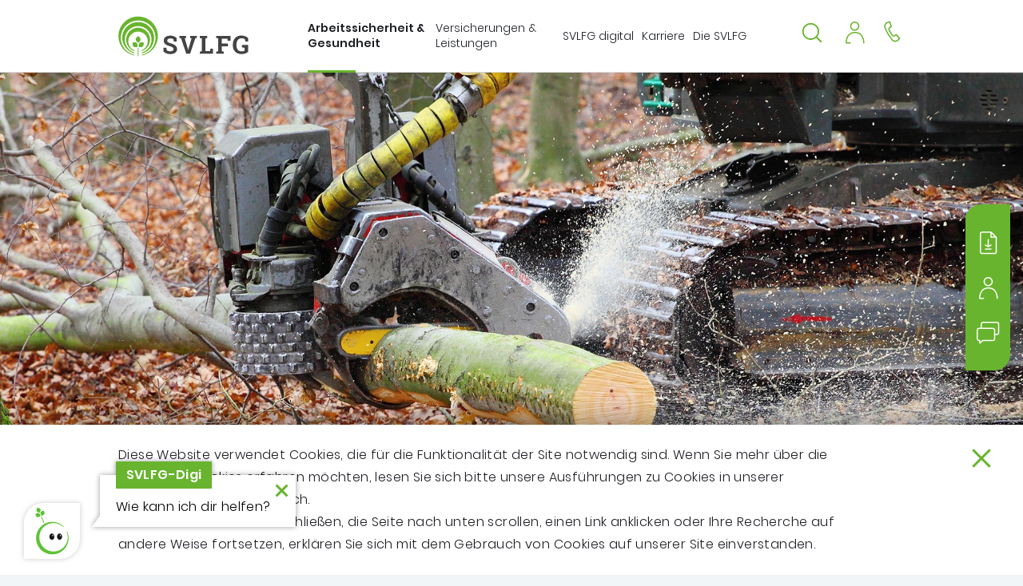

--- FILE ---
content_type: text/html; charset=utf-8
request_url: https://www.svlfg.de/forst?page=2
body_size: 20082
content:
<!DOCTYPE html>
<html lang="de">
<!--VERSION: 1.17.0-->
<!--noindex-->
<head>
    <meta charset="UTF-8">
    <meta http-equiv="x-ua-compatible" content="ie=edge">
    <meta name="viewport" content="width=device-width, initial-scale=1, shrink-to-fit=no">
    <title>SVLFG | Forst</title>

    <link rel="apple-touch-icon" sizes="180x180" href="/assets/favicons/apple-touch-icon-864c5fbea338357e921464e5b4a7bf1ccd15157a838b01ccabf81ed45532e793.png">
    <link rel="icon" type="image/png" sizes="32x32" href="/assets/favicons/favicon-32x32-fd8ac3b085f95eda729351e0f722165fb656c3fd6d7899572d60cc83580ba4ed.png">
    <link rel="icon" type="image/png" sizes="16x16" href="/assets/favicons/favicon-16x16-1565444c05cfb11bcdfbb36b207563ec79f497373c86bf6f7ebed1ba499bbc5a.png">

    <link rel="manifest" href="/assets/favicons/site-7859f856bcb07813992135c4ee8a9a657c0ca3227108d57265463ed1338fe4b8.webmanifest">
    <link rel="mask-icon" href="/assets/favicons/safari-pinned-tab-d90beaca8102f4307c3f0683cf41f8567b8c6cd1e0ac662fb1215236b5ad32a0.svg" color="#68b42e">
    <link rel="shortcut icon" href="/assets/favicons/favicon-8c555549cc3b2082490030739910709693b0d71febcff89e0036a156259947ca.ico">
    <meta name="msapplication-TileColor" content="#68b42e">
    <meta name="msapplication-config" content="/assets/favicons/browserconfig-f757339ba5a8322c1581fe3adec214535470f40e498495e34265cd436b6cbca7.xml">
    <meta name="theme-color" content="#ffffff">

    

    <meta name="keywords" content="Forst, Wald" />
    <meta name="description" content="Hier finden Sie alle branchenspezifischen Informationen rund um das Thema Sicherheit und Gesundheitsschutz bei Forstarbeiten auf einen Blick." />


    <link href="https://www.svlfg.de/forst" rel="canonical" />
    
    <meta property="og:locale" content="de_DE" />
<meta property="og:url" content="https://www.svlfg.de/forst" />
<meta property="og:title" content="SVLFG | Forst" />
<meta property="og:type" content="website" />
<meta property="og:description" content="Die SVLFG ist zuständig für die Durchführung der landwirtschaftlichen Unfallversicherung, der Alterssicherung der Landwirte, der landwirtschaftlichen Krankenversicherung und der landwirtschaftlichen Pflegeversicherung." />
<meta property="og:image" content="" />
<meta property="og:image:width" content="98" />
<meta property="og:image:height" content="78" />
<meta property="twitter:card" content="summary_lage_image" />
<meta property="twitter:title" content="SVLFG | Forst" />
<meta property="twitter:description" content="Die SVLFG ist zuständig für die Durchführung der landwirtschaftlichen Unfallversicherung, der Alterssicherung der Landwirte, der landwirtschaftlichen Krankenversicherung und der landwirtschaftlichen Pflegeversicherung." />
<meta property="twitter:image" content="" />
    
    <meta name="csrf-param" content="authenticity_token" />
<meta name="csrf-token" content="zf/7VGNuIRwrAZO1NfFxqe9PEvP4JUH3DeKns+Q1I4YtOXFxEzJT32g5CczQJ9WhpaaoYZGfo4KI+ZKHZ6ZBrw==" />
    <meta name="generator" content="Scrivito by Infopark AG (scrivito.com)" />

    <link href="/assets/favicons/favicon-8c555549cc3b2082490030739910709693b0d71febcff89e0036a156259947ca.ico" rel="shortcut icon" type="image/x-icon">

    <link rel="stylesheet" media="all" href="/assets/application-aae45ce14d015512f6e5f610174732b7b966ec6237f3617e70f6c5b9f353121f.css" />
    

    <!-- include application_head -->
<script src="/assets/application_head-ae7b4970154fe28175735e7fd453a52b742ca6cfa2583fde24b6472f4f27da6b.js"></script>
<script>
  var jsFeatures = {
    locale: "de",
    domain: 'svlfg_de',
    hierarchical_depth: 4,
    site_hash: '',
  };
</script>

    
      <!-- Copyright (c) 2000-2023 etracker GmbH. All rights reserved. -->
  <!-- This material may not be reproduced, displayed, modified or distributed -->
  <!-- without the express prior written permission of the copyright holder. -->
  <!-- etracker tracklet 5.0 -->
  <script type="text/javascript">
    // var et_pagename = "";
    // var et_areas = "";
    // var et_tval = 0;
    // var et_tsale = 0;
    // var et_tonr = "";
    // var et_basket = "";
  </script>
  <script id="_etLoader" type="text/javascript" charset="UTF-8"
          data-block-cookies="true"
          data-secure-code="5dVvP3"
          src="//code.etracker.com/code/e.js" async></script>
  <!-- etracker tracklet 5.0 end -->


</head>
<!--/noindex-->
<body  data-pi-obj_class="POverviewPage" data-pi-ws-id="published" data-pi-obj_id="54ad1b43064320ce" data-pi-obj_path="/svlfg_de/de/286dbd3fd3613ab9/c087983a35d45406">
<div class="section cookies" id="cookieNotification">
  <div class="container">
    <div class="wysiwyg">
      <p>Diese Website verwendet Cookies, die für die Funktionalität der Site notwendig sind. Wenn Sie mehr über die genutzten Cookies erfahren möchten, lesen Sie sich bitte unsere Ausführungen zu Cookies in unserer <a href="https://www.svlfg.de/datenschutzerklaerung">Datenschutzerklärung&nbsp;</a>durch.</p><p><span style="font-size: 1rem; letter-spacing: 0.4px;">Indem Sie dieses Banner schließen, die Seite nach unten scrollen, einen Link anklicken oder Ihre Recherche auf andere Weise fortsetzen, erklären Sie sich mit dem Gebrauch von Cookies auf unserer Site einverstanden.</span></p>
    </div>
    <button class="btn-cookie cookie_disclaimer__close d-md-block" id="cookieAccept" type="button" aria-label="Schließen">
      <svg class="icon icon-close" role="img" aria-hidden="true"><use xlink:href="/assets/svg-4016cbd05fb7a5048f9993905521a405ea5d8654ddecaa2030697ad42392d850.svg#icon-close"></use></svg>
    </button>
  </div>
</div>


<div class="page">
  <!--noindex-->
  <!-- Modul Skipnavigation-->
<nav class="nav-skip">
  <a class="sr-only sr-only-focusable" href="#sprungmarke_inhalt">
    Springe zu: <strong>Inhalt</strong>
  </a>
  <a class="sr-only sr-only-focusable" href="#sprungmarke_suche">
    Springe zu: <strong>Suche</strong>
  </a>
  <a class="sr-only sr-only-focusable" href="#sprungmarke_menu">
    Springe zu: <strong>Hauptmenü</strong>
  </a>
</nav>

  <header class="site-header">
  <div class="container">
    <div class="site-header__wrapper">
      <!-- Logo-->
<div class="logo">
  <a href="https://www.svlfg.de/startpage-9c6f922753b7a1d8">
    <img alt="Sozialversicherung für Landwirtschaft, Forsten und Gartenbau (SVLFG)" class="logo__sm" src="/assets/logo-small-4e8a575e9af7b6599bc5c5be2d40d2b59d61e5d9e297e7d93797ee8c178c46bc.svg" />
    <img alt="Sozialversicherung für Landwirtschaft, Forsten und Gartenbau (SVLFG)" class="logo__lg" src="/assets/logo-50ff6479c0b70283fd70357ad52c37faa59d555fc0c5ee564fb1034aeb7de202.svg" />
    <span class="sr-only">Sozialversicherung für Landwirtschaft, Forsten und Gartenbau (SVLFG)</span>
</a></div>

      <!-- Navigation-->

<nav class="navigation" aria-label="Hauptmenü" id="sprungmarke_menu">
    <div class="navigation__flyout flyout--first">
        <div class="container">
            
                
                
                
                
                


<ul><li id="08ecff3bcc4de157" data-path="/svlfg_de/de/286dbd3fd3613ab9">
                    <div class="navigation__item">
                        <button
                            class="navigation__toggle toggle--next is-current-page"
                            type="button"
                            aria-controls="flyout-08ecff3bcc4de157"
                            aria-expanded="false"
                            title="Menü anzeigen">
                            <span class="navigation__toggle-text">Arbeitssicherheit &amp; Gesundheit</span>
                        </button>
                    </div>
                    <div class="navigation__flyout flyout--second" id="flyout-08ecff3bcc4de157">
                        <div class="container">
                            <button class="navigation__close d-none d-md-block" type="button" aria-label="Schließen">
                                <svg class="icon icon-close" role="img" aria-hidden="true"><use xlink:href="/assets/svg-4016cbd05fb7a5048f9993905521a405ea5d8654ddecaa2030697ad42392d850.svg#icon-close"></use></svg>
                            </button>
                            <button class="navigation__toggle toggle--back" type="button">
                                <svg class="icon icon-chevron-left" role="img" aria-hidden="true"><use xlink:href="/assets/svg-4016cbd05fb7a5048f9993905521a405ea5d8654ddecaa2030697ad42392d850.svg#icon-chevron-left"></use></svg>
                                <span class="navigation__toggle-text">Homepage DE</span>
                            </button>
                            <div class="navigation__item item--title">
                                <a class="navigation__link" href="/arbeitssicherheit-gesundheit">
                                    <span>Arbeitssicherheit &amp; Gesundheit</span>
</a>                            </div>
                              
                                  
                                  
                                  
                                  
                                  
                                  
                                  
                                  
                                  
                                  
                                  
                                  
                                  
                                  
                                  
                                  
                                  
                                  



                                  
                                  <ul><li id="1862441bba6bae9a" data-path="/svlfg_de/de/286dbd3fd3613ab9/fa9df1eeef06c621">
                                      <div class="navigation__item">
                                          <a class="navigation__link" href="/landwirtschaft">
                                              <span>Landwirtschaft</span>
</a>                                          <button class="navigation__toggle toggle--next" type="button">
                                              <span class="navigation__toggle-text">Landwirtschaft</span>
                                          </button>
                                      </div>
                                      <div class="navigation__flyout flyout--third">
                                          <div class="container">
                                              <button class="navigation__toggle toggle--back" type="button">
                                                  <svg class="icon icon-chevron-left" role="img" aria-hidden="true"><use xlink:href="/assets/svg-4016cbd05fb7a5048f9993905521a405ea5d8654ddecaa2030697ad42392d850.svg#icon-chevron-left"></use></svg>
                                                  <span class="navigation__toggle-text">Arbeitssicherheit &amp; Gesundheit</span>
                                              </button>
                                              <div class="navigation__item item--title">
                                                  <a class="navigation__link" href="/landwirtschaft">
                                                      <span>Landwirtschaft</span>
</a>                                              </div>
                                              










<ul></ul>                                          </div>
                                      </div>
</li><li id="54ad1b43064320ce" data-path="/svlfg_de/de/286dbd3fd3613ab9/c087983a35d45406">
                                      <div class="navigation__item">
                                          <a class="navigation__link" href="/forst">
                                              <span>Forst</span>
</a>                                          <button class="navigation__toggle toggle--next" type="button">
                                              <span class="navigation__toggle-text">Forst</span>
                                          </button>
                                      </div>
                                      <div class="navigation__flyout flyout--third">
                                          <div class="container">
                                              <button class="navigation__toggle toggle--back" type="button">
                                                  <svg class="icon icon-chevron-left" role="img" aria-hidden="true"><use xlink:href="/assets/svg-4016cbd05fb7a5048f9993905521a405ea5d8654ddecaa2030697ad42392d850.svg#icon-chevron-left"></use></svg>
                                                  <span class="navigation__toggle-text">Arbeitssicherheit &amp; Gesundheit</span>
                                              </button>
                                              <div class="navigation__item item--title">
                                                  <a class="navigation__link" href="/forst">
                                                      <span>Forst</span>
</a>                                              </div>
                                              















<ul></ul>                                          </div>
                                      </div>
</li><li id="80841b4bca3ca543" data-path="/svlfg_de/de/286dbd3fd3613ab9/ce20a931eb4c03f0">
                                      <div class="navigation__item">
                                          <a class="navigation__link" href="/gartenbau">
                                              <span>Gartenbau</span>
</a>                                          <button class="navigation__toggle toggle--next" type="button">
                                              <span class="navigation__toggle-text">Gartenbau</span>
                                          </button>
                                      </div>
                                      <div class="navigation__flyout flyout--third">
                                          <div class="container">
                                              <button class="navigation__toggle toggle--back" type="button">
                                                  <svg class="icon icon-chevron-left" role="img" aria-hidden="true"><use xlink:href="/assets/svg-4016cbd05fb7a5048f9993905521a405ea5d8654ddecaa2030697ad42392d850.svg#icon-chevron-left"></use></svg>
                                                  <span class="navigation__toggle-text">Arbeitssicherheit &amp; Gesundheit</span>
                                              </button>
                                              <div class="navigation__item item--title">
                                                  <a class="navigation__link" href="/gartenbau">
                                                      <span>Gartenbau</span>
</a>                                              </div>
                                              



<ul></ul>                                          </div>
                                      </div>
</li><li id="fe40e9a3ee265ea4" data-path="/svlfg_de/de/286dbd3fd3613ab9/6dda6b6042636eb2">
                                      <div class="navigation__item">
                                          <a class="navigation__link" href="/jagd">
                                              <span>Jagd</span>
</a>                                          <button class="navigation__toggle toggle--next" type="button">
                                              <span class="navigation__toggle-text">Jagd</span>
                                          </button>
                                      </div>
                                      <div class="navigation__flyout flyout--third">
                                          <div class="container">
                                              <button class="navigation__toggle toggle--back" type="button">
                                                  <svg class="icon icon-chevron-left" role="img" aria-hidden="true"><use xlink:href="/assets/svg-4016cbd05fb7a5048f9993905521a405ea5d8654ddecaa2030697ad42392d850.svg#icon-chevron-left"></use></svg>
                                                  <span class="navigation__toggle-text">Arbeitssicherheit &amp; Gesundheit</span>
                                              </button>
                                              <div class="navigation__item item--title">
                                                  <a class="navigation__link" href="/jagd">
                                                      <span>Jagd</span>
</a>                                              </div>
                                              

<ul></ul>                                          </div>
                                      </div>
</li><li id="02e90d468d90930d" data-path="/svlfg_de/de/286dbd3fd3613ab9/a84614c309d9d381">
                                      <div class="navigation__item">
                                          <a class="navigation__link" href="/gleichgewicht">
                                              <span>Mit uns im Gleichgewicht</span>
</a>                                          <button class="navigation__toggle toggle--next" type="button">
                                              <span class="navigation__toggle-text">Mit uns im Gleichgewicht</span>
                                          </button>
                                      </div>
                                      <div class="navigation__flyout flyout--third">
                                          <div class="container">
                                              <button class="navigation__toggle toggle--back" type="button">
                                                  <svg class="icon icon-chevron-left" role="img" aria-hidden="true"><use xlink:href="/assets/svg-4016cbd05fb7a5048f9993905521a405ea5d8654ddecaa2030697ad42392d850.svg#icon-chevron-left"></use></svg>
                                                  <span class="navigation__toggle-text">Arbeitssicherheit &amp; Gesundheit</span>
                                              </button>
                                              <div class="navigation__item item--title">
                                                  <a class="navigation__link" href="/gleichgewicht">
                                                      <span>Mit uns im Gleichgewicht</span>
</a>                                              </div>
                                              










<ul></ul>                                          </div>
                                      </div>
</li><li id="8af2e72b76db32ca" data-path="/svlfg_de/de/286dbd3fd3613ab9/8641940d9934d549">
                                      <div class="navigation__item">
                                          <a class="navigation__link" href="/gesunde-ernaehrung">
                                              <span>Ernährung: Vielfalt, Regionalität - lecker &amp; gesund</span>
</a>                                          <button class="navigation__toggle toggle--next" type="button">
                                              <span class="navigation__toggle-text">Ernährung: Vielfalt, Regionalität - lecker &amp; gesund</span>
                                          </button>
                                      </div>
                                      <div class="navigation__flyout flyout--third">
                                          <div class="container">
                                              <button class="navigation__toggle toggle--back" type="button">
                                                  <svg class="icon icon-chevron-left" role="img" aria-hidden="true"><use xlink:href="/assets/svg-4016cbd05fb7a5048f9993905521a405ea5d8654ddecaa2030697ad42392d850.svg#icon-chevron-left"></use></svg>
                                                  <span class="navigation__toggle-text">Arbeitssicherheit &amp; Gesundheit</span>
                                              </button>
                                              <div class="navigation__item item--title">
                                                  <a class="navigation__link" href="/gesunde-ernaehrung">
                                                      <span>Ernährung: Vielfalt, Regionalität - lecker &amp; gesund</span>
</a>                                              </div>
                                              

<ul></ul>                                          </div>
                                      </div>
</li><li id="2e7bda6572d96431" data-path="/svlfg_de/de/286dbd3fd3613ab9/8accf854aaa6b78d">
                                      <div class="navigation__item">
                                          <a class="navigation__link" href="/kurse-seminare">
                                              <span>Kurse und Seminare</span>
</a>                                          <button class="navigation__toggle toggle--next" type="button">
                                              <span class="navigation__toggle-text">Kurse und Seminare</span>
                                          </button>
                                      </div>
                                      <div class="navigation__flyout flyout--third">
                                          <div class="container">
                                              <button class="navigation__toggle toggle--back" type="button">
                                                  <svg class="icon icon-chevron-left" role="img" aria-hidden="true"><use xlink:href="/assets/svg-4016cbd05fb7a5048f9993905521a405ea5d8654ddecaa2030697ad42392d850.svg#icon-chevron-left"></use></svg>
                                                  <span class="navigation__toggle-text">Arbeitssicherheit &amp; Gesundheit</span>
                                              </button>
                                              <div class="navigation__item item--title">
                                                  <a class="navigation__link" href="/kurse-seminare">
                                                      <span>Kurse und Seminare</span>
</a>                                              </div>
                                              














<ul></ul>                                          </div>
                                      </div>
</li><li id="637ff1ed006125ad" data-path="/svlfg_de/de/286dbd3fd3613ab9/20396426b5df97f9">
                                      <div class="navigation__item">
                                          <a class="navigation__link" href="/praeventionskultur">
                                              <span>Präventionskultur</span>
</a>                                          <button class="navigation__toggle toggle--next" type="button">
                                              <span class="navigation__toggle-text">Präventionskultur</span>
                                          </button>
                                      </div>
                                      <div class="navigation__flyout flyout--third">
                                          <div class="container">
                                              <button class="navigation__toggle toggle--back" type="button">
                                                  <svg class="icon icon-chevron-left" role="img" aria-hidden="true"><use xlink:href="/assets/svg-4016cbd05fb7a5048f9993905521a405ea5d8654ddecaa2030697ad42392d850.svg#icon-chevron-left"></use></svg>
                                                  <span class="navigation__toggle-text">Arbeitssicherheit &amp; Gesundheit</span>
                                              </button>
                                              <div class="navigation__item item--title">
                                                  <a class="navigation__link" href="/praeventionskultur">
                                                      <span>Präventionskultur</span>
</a>                                              </div>
                                              








<ul></ul>                                          </div>
                                      </div>
</li><li id="666fd48034e991ea" data-path="/svlfg_de/de/286dbd3fd3613ab9/e36d874587a3c40d">
                                      <div class="navigation__item">
                                          <a class="navigation__link" href="/gesunde-arbeit">
                                              <span>Gesunde Arbeit</span>
</a>                                          <button class="navigation__toggle toggle--next" type="button">
                                              <span class="navigation__toggle-text">Gesunde Arbeit</span>
                                          </button>
                                      </div>
                                      <div class="navigation__flyout flyout--third">
                                          <div class="container">
                                              <button class="navigation__toggle toggle--back" type="button">
                                                  <svg class="icon icon-chevron-left" role="img" aria-hidden="true"><use xlink:href="/assets/svg-4016cbd05fb7a5048f9993905521a405ea5d8654ddecaa2030697ad42392d850.svg#icon-chevron-left"></use></svg>
                                                  <span class="navigation__toggle-text">Arbeitssicherheit &amp; Gesundheit</span>
                                              </button>
                                              <div class="navigation__item item--title">
                                                  <a class="navigation__link" href="/gesunde-arbeit">
                                                      <span>Gesunde Arbeit</span>
</a>                                              </div>
                                              















                                                <ul><li id="e6b2f31cb1a61024" data-path="/svlfg_de/de/286dbd3fd3613ab9/e36d874587a3c40d/2d8a5ced451084bb">
                                                    <div class="navigation__item">
                                                        <a class="navigation__link" href="/azubiaktiv-fit-for-green">
                                                            <span>AzubiAktiv - fit for green  </span>
</a>                                                    </div>
</li></ul>                                          </div>
                                      </div>
</li><li id="a132f123be0330d6" data-path="/svlfg_de/de/286dbd3fd3613ab9/4481a53a7438aa13">
                                      <div class="navigation__item">
                                          <a class="navigation__link" href="/psychische-belastung">
                                              <span>Psychische Belastung</span>
</a>                                          <button class="navigation__toggle toggle--next" type="button">
                                              <span class="navigation__toggle-text">Psychische Belastung</span>
                                          </button>
                                      </div>
                                      <div class="navigation__flyout flyout--third">
                                          <div class="container">
                                              <button class="navigation__toggle toggle--back" type="button">
                                                  <svg class="icon icon-chevron-left" role="img" aria-hidden="true"><use xlink:href="/assets/svg-4016cbd05fb7a5048f9993905521a405ea5d8654ddecaa2030697ad42392d850.svg#icon-chevron-left"></use></svg>
                                                  <span class="navigation__toggle-text">Arbeitssicherheit &amp; Gesundheit</span>
                                              </button>
                                              <div class="navigation__item item--title">
                                                  <a class="navigation__link" href="/psychische-belastung">
                                                      <span>Psychische Belastung</span>
</a>                                              </div>
                                              


<ul></ul>                                          </div>
                                      </div>
</li><li id="b92e7bc1da386884" data-path="/svlfg_de/de/286dbd3fd3613ab9/788cfd53211fe908">
                                      <div class="navigation__item">
                                          <a class="navigation__link" href="/gefaehrdungsbeurteilung">
                                              <span>Gefährdungsbeurteilung</span>
</a>                                          <button class="navigation__toggle toggle--next" type="button">
                                              <span class="navigation__toggle-text">Gefährdungsbeurteilung</span>
                                          </button>
                                      </div>
                                      <div class="navigation__flyout flyout--third">
                                          <div class="container">
                                              <button class="navigation__toggle toggle--back" type="button">
                                                  <svg class="icon icon-chevron-left" role="img" aria-hidden="true"><use xlink:href="/assets/svg-4016cbd05fb7a5048f9993905521a405ea5d8654ddecaa2030697ad42392d850.svg#icon-chevron-left"></use></svg>
                                                  <span class="navigation__toggle-text">Arbeitssicherheit &amp; Gesundheit</span>
                                              </button>
                                              <div class="navigation__item item--title">
                                                  <a class="navigation__link" href="/gefaehrdungsbeurteilung">
                                                      <span>Gefährdungsbeurteilung</span>
</a>                                              </div>
                                              
                                                <ul><li id="13787c2e0c3d6910" data-path="/svlfg_de/de/286dbd3fd3613ab9/788cfd53211fe908/9321578a97402a87">
                                                    <div class="navigation__item">
                                                        <a class="navigation__link" href="/messtechnischer-dienst">
                                                            <span>Messtechnischer Dienst</span>
</a>                                                    </div>
</li></ul>                                          </div>
                                      </div>
</li><li id="f52536ba9452b7bb" data-path="/svlfg_de/de/286dbd3fd3613ab9/14d8a161bca37a6b">
                                      <div class="navigation__item">
                                          <a class="navigation__link" href="/praxishilfen">
                                              <span>Praxishilfen</span>
</a>                                          <button class="navigation__toggle toggle--next" type="button">
                                              <span class="navigation__toggle-text">Praxishilfen</span>
                                          </button>
                                      </div>
                                      <div class="navigation__flyout flyout--third">
                                          <div class="container">
                                              <button class="navigation__toggle toggle--back" type="button">
                                                  <svg class="icon icon-chevron-left" role="img" aria-hidden="true"><use xlink:href="/assets/svg-4016cbd05fb7a5048f9993905521a405ea5d8654ddecaa2030697ad42392d850.svg#icon-chevron-left"></use></svg>
                                                  <span class="navigation__toggle-text">Arbeitssicherheit &amp; Gesundheit</span>
                                              </button>
                                              <div class="navigation__item item--title">
                                                  <a class="navigation__link" href="/praxishilfen">
                                                      <span>Praxishilfen</span>
</a>                                              </div>
                                              



<ul></ul>                                          </div>
                                      </div>
</li><li id="704c47aea562e9fa" data-path="/svlfg_de/de/286dbd3fd3613ab9/8f679f682865f60a">
                                      <div class="navigation__item">
                                          <a class="navigation__link" href="/foerderung">
                                              <span>Prävention lohnt sich doppelt</span>
</a>                                          <button class="navigation__toggle toggle--next" type="button">
                                              <span class="navigation__toggle-text">Prävention lohnt sich doppelt</span>
                                          </button>
                                      </div>
                                      <div class="navigation__flyout flyout--third">
                                          <div class="container">
                                              <button class="navigation__toggle toggle--back" type="button">
                                                  <svg class="icon icon-chevron-left" role="img" aria-hidden="true"><use xlink:href="/assets/svg-4016cbd05fb7a5048f9993905521a405ea5d8654ddecaa2030697ad42392d850.svg#icon-chevron-left"></use></svg>
                                                  <span class="navigation__toggle-text">Arbeitssicherheit &amp; Gesundheit</span>
                                              </button>
                                              <div class="navigation__item item--title">
                                                  <a class="navigation__link" href="/foerderung">
                                                      <span>Prävention lohnt sich doppelt</span>
</a>                                              </div>
                                              





<ul></ul>                                          </div>
                                      </div>
</li><li id="9c8d35bd2a02f07d" data-path="/svlfg_de/de/286dbd3fd3613ab9/ca763e3f8865526c">
                                      <div class="navigation__item">
                                          <a class="navigation__link" href="/praevention-a-z">
                                              <span>Themen A-Z</span>
</a>                                          <button class="navigation__toggle toggle--next" type="button">
                                              <span class="navigation__toggle-text">Themen A-Z</span>
                                          </button>
                                      </div>
                                      <div class="navigation__flyout flyout--third">
                                          <div class="container">
                                              <button class="navigation__toggle toggle--back" type="button">
                                                  <svg class="icon icon-chevron-left" role="img" aria-hidden="true"><use xlink:href="/assets/svg-4016cbd05fb7a5048f9993905521a405ea5d8654ddecaa2030697ad42392d850.svg#icon-chevron-left"></use></svg>
                                                  <span class="navigation__toggle-text">Arbeitssicherheit &amp; Gesundheit</span>
                                              </button>
                                              <div class="navigation__item item--title">
                                                  <a class="navigation__link" href="/praevention-a-z">
                                                      <span>Themen A-Z</span>
</a>                                              </div>
                                              





























<ul></ul>                                          </div>
                                      </div>
</li><li id="446f5e59c6bd94d5" data-path="/svlfg_de/de/286dbd3fd3613ab9/446f5e59c6bd94d5">
                                      <div class="navigation__item">
                                          <a class="navigation__link" href="/unterweisung">
                                              <span>Unterweisung</span>
</a>                                          <button class="navigation__toggle toggle--next" type="button">
                                              <span class="navigation__toggle-text">Unterweisung</span>
                                          </button>
                                      </div>
                                      <div class="navigation__flyout flyout--third">
                                          <div class="container">
                                              <button class="navigation__toggle toggle--back" type="button">
                                                  <svg class="icon icon-chevron-left" role="img" aria-hidden="true"><use xlink:href="/assets/svg-4016cbd05fb7a5048f9993905521a405ea5d8654ddecaa2030697ad42392d850.svg#icon-chevron-left"></use></svg>
                                                  <span class="navigation__toggle-text">Arbeitssicherheit &amp; Gesundheit</span>
                                              </button>
                                              <div class="navigation__item item--title">
                                                  <a class="navigation__link" href="/unterweisung">
                                                      <span>Unterweisung</span>
</a>                                              </div>
                                              <ul></ul>                                          </div>
                                      </div>
</li><li id="c6895ca5763aed10" data-path="/svlfg_de/de/286dbd3fd3613ab9/acda7021389ba139">
                                      <div class="navigation__item">
                                          <a class="navigation__link" href="/besondere-dienstleistungen-der-praevention">
                                              <span>Besondere Dienstleistungen der Prävention</span>
</a>                                          <button class="navigation__toggle toggle--next" type="button">
                                              <span class="navigation__toggle-text">Besondere Dienstleistungen der Prävention</span>
                                          </button>
                                      </div>
                                      <div class="navigation__flyout flyout--third">
                                          <div class="container">
                                              <button class="navigation__toggle toggle--back" type="button">
                                                  <svg class="icon icon-chevron-left" role="img" aria-hidden="true"><use xlink:href="/assets/svg-4016cbd05fb7a5048f9993905521a405ea5d8654ddecaa2030697ad42392d850.svg#icon-chevron-left"></use></svg>
                                                  <span class="navigation__toggle-text">Arbeitssicherheit &amp; Gesundheit</span>
                                              </button>
                                              <div class="navigation__item item--title">
                                                  <a class="navigation__link" href="/besondere-dienstleistungen-der-praevention">
                                                      <span>Besondere Dienstleistungen der Prävention</span>
</a>                                              </div>
                                              <ul></ul>                                          </div>
                                      </div>
</li><li id="618a7c46c33ee824" data-path="/svlfg_de/de/286dbd3fd3613ab9/618a7c46c33ee824">
                                      <div class="navigation__item">
                                          <a class="navigation__link" href="/gesetze-vorschriften-im-arbeitsschutz">
                                              <span>Gesetze und Vorschriften im Arbeitsschutz</span>
</a>                                          <button class="navigation__toggle toggle--next" type="button">
                                              <span class="navigation__toggle-text">Gesetze und Vorschriften im Arbeitsschutz</span>
                                          </button>
                                      </div>
                                      <div class="navigation__flyout flyout--third">
                                          <div class="container">
                                              <button class="navigation__toggle toggle--back" type="button">
                                                  <svg class="icon icon-chevron-left" role="img" aria-hidden="true"><use xlink:href="/assets/svg-4016cbd05fb7a5048f9993905521a405ea5d8654ddecaa2030697ad42392d850.svg#icon-chevron-left"></use></svg>
                                                  <span class="navigation__toggle-text">Arbeitssicherheit &amp; Gesundheit</span>
                                              </button>
                                              <div class="navigation__item item--title">
                                                  <a class="navigation__link" href="/gesetze-vorschriften-im-arbeitsschutz">
                                                      <span>Gesetze und Vorschriften im Arbeitsschutz</span>
</a>                                              </div>
                                              <ul></ul>                                          </div>
                                      </div>
</li><li id="720688aa945ad2bc" data-path="/svlfg_de/de/286dbd3fd3613ab9/720688aa945ad2bc">
                                      <div class="navigation__item">
                                          <a class="navigation__link" href="/ansprechpartner-praevention">
                                              <span>Ansprechpartner Prävention vor Ort</span>
</a>                                          <button class="navigation__toggle toggle--next" type="button">
                                              <span class="navigation__toggle-text">Ansprechpartner Prävention vor Ort</span>
                                          </button>
                                      </div>
                                      <div class="navigation__flyout flyout--third">
                                          <div class="container">
                                              <button class="navigation__toggle toggle--back" type="button">
                                                  <svg class="icon icon-chevron-left" role="img" aria-hidden="true"><use xlink:href="/assets/svg-4016cbd05fb7a5048f9993905521a405ea5d8654ddecaa2030697ad42392d850.svg#icon-chevron-left"></use></svg>
                                                  <span class="navigation__toggle-text">Arbeitssicherheit &amp; Gesundheit</span>
                                              </button>
                                              <div class="navigation__item item--title">
                                                  <a class="navigation__link" href="/ansprechpartner-praevention">
                                                      <span>Ansprechpartner Prävention vor Ort</span>
</a>                                              </div>
                                              <ul></ul>                                          </div>
                                      </div>
</li><li id="61bf96841144e4f9" data-path="/svlfg_de/de/286dbd3fd3613ab9/2fd269820c7fa81d">
                                      <div class="navigation__item">
                                          <a class="navigation__link" href="/infos-fuer-frauen-in-der-gruenen-branche">
                                              <span>Informationen für Frauen in der Grünen Branche</span>
</a>                                          <button class="navigation__toggle toggle--next" type="button">
                                              <span class="navigation__toggle-text">Informationen für Frauen in der Grünen Branche</span>
                                          </button>
                                      </div>
                                      <div class="navigation__flyout flyout--third">
                                          <div class="container">
                                              <button class="navigation__toggle toggle--back" type="button">
                                                  <svg class="icon icon-chevron-left" role="img" aria-hidden="true"><use xlink:href="/assets/svg-4016cbd05fb7a5048f9993905521a405ea5d8654ddecaa2030697ad42392d850.svg#icon-chevron-left"></use></svg>
                                                  <span class="navigation__toggle-text">Arbeitssicherheit &amp; Gesundheit</span>
                                              </button>
                                              <div class="navigation__item item--title">
                                                  <a class="navigation__link" href="/infos-fuer-frauen-in-der-gruenen-branche">
                                                      <span>Informationen für Frauen in der Grünen Branche</span>
</a>                                              </div>
                                              
<ul></ul>                                          </div>
                                      </div>
</li><li id="7270d3f1479f69cf" data-path="/svlfg_de/de/286dbd3fd3613ab9/7270d3f1479f69cf">
                                      <div class="navigation__item">
                                          <a class="navigation__link" href="/praemiensystem">
                                              <span>Prämiensystem </span>
</a>                                          <button class="navigation__toggle toggle--next" type="button">
                                              <span class="navigation__toggle-text">Prämiensystem </span>
                                          </button>
                                      </div>
                                      <div class="navigation__flyout flyout--third">
                                          <div class="container">
                                              <button class="navigation__toggle toggle--back" type="button">
                                                  <svg class="icon icon-chevron-left" role="img" aria-hidden="true"><use xlink:href="/assets/svg-4016cbd05fb7a5048f9993905521a405ea5d8654ddecaa2030697ad42392d850.svg#icon-chevron-left"></use></svg>
                                                  <span class="navigation__toggle-text">Arbeitssicherheit &amp; Gesundheit</span>
                                              </button>
                                              <div class="navigation__item item--title">
                                                  <a class="navigation__link" href="/praemiensystem">
                                                      <span>Prämiensystem </span>
</a>                                              </div>
                                              <ul></ul>                                          </div>
                                      </div>
</li></ul>                              <div class="navigation__meta">
    <ul>
                <li>
                    <a title="Gehe zu:" class="navigation__meta-button" href="/mediencenter">
                        <svg class="icon icon-media-center" role="img" aria-hidden="true">                       <use xlink:href="/assets/svg.svg#icon-media-center"></use>                     </svg>
                        <span>Mediencenter / Vordrucke</span>
</a>                </li>
                <li>
                    <a title="Gehe zu:" class="navigation__meta-button" href="https://portal.svlfg.de/svlfg-apps/">
                        <svg class="icon icon-avatar" role="img" aria-hidden="true">                       <use xlink:href="/assets/svg.svg#icon-avatar"></use>                     </svg>
                        <span>Meine SVLFG</span>
</a>                </li>
                <li>
                    <a title="Gehe zu:" class="navigation__meta-button" href="/ihr-kontakt-zu-uns">
                        <svg class="icon icon-kontakt" role="img" aria-hidden="true">                       <use xlink:href="/assets/svg.svg#icon-kontakt"></use>                     </svg>
                        <span>Kontakt aufnehmen</span>
</a>                </li>
    </ul>
</div>

                        </div>
                    </div>
</li><li id="ee4f635a509af250" data-path="/svlfg_de/de/a5e0560787bcf012">
                    <div class="navigation__item">
                        <button
                            class="navigation__toggle toggle--next "
                            type="button"
                            aria-controls="flyout-ee4f635a509af250"
                            aria-expanded="false"
                            title="Menü anzeigen">
                            <span class="navigation__toggle-text">Versicherungen &amp; Leistungen</span>
                        </button>
                    </div>
                    <div class="navigation__flyout flyout--second" id="flyout-ee4f635a509af250">
                        <div class="container">
                            <button class="navigation__close d-none d-md-block" type="button" aria-label="Schließen">
                                <svg class="icon icon-close" role="img" aria-hidden="true"><use xlink:href="/assets/svg-4016cbd05fb7a5048f9993905521a405ea5d8654ddecaa2030697ad42392d850.svg#icon-close"></use></svg>
                            </button>
                            <button class="navigation__toggle toggle--back" type="button">
                                <svg class="icon icon-chevron-left" role="img" aria-hidden="true"><use xlink:href="/assets/svg-4016cbd05fb7a5048f9993905521a405ea5d8654ddecaa2030697ad42392d850.svg#icon-chevron-left"></use></svg>
                                <span class="navigation__toggle-text">Homepage DE</span>
                            </button>
                            <div class="navigation__item item--title">
                                <a class="navigation__link" href="/versicherungen-leistungen">
                                    <span>Versicherungen &amp; Leistungen</span>
</a>                            </div>
                              
                                  
                                  
                                  
                                  
                                  
                                  
                                  
                                  
                                  
                                  
                                  
                                  <ul><li id="5e6c653f8fc8b54a" data-path="/svlfg_de/de/a5e0560787bcf012/a9a25116686f4a5e">
                                      <div class="navigation__item">
                                          <a class="navigation__link" href="/berufsgenossenschaft">
                                              <span>Berufsgenossenschaft</span>
</a>                                          <button class="navigation__toggle toggle--next" type="button">
                                              <span class="navigation__toggle-text">Berufsgenossenschaft</span>
                                          </button>
                                      </div>
                                      <div class="navigation__flyout flyout--third">
                                          <div class="container">
                                              <button class="navigation__toggle toggle--back" type="button">
                                                  <svg class="icon icon-chevron-left" role="img" aria-hidden="true"><use xlink:href="/assets/svg-4016cbd05fb7a5048f9993905521a405ea5d8654ddecaa2030697ad42392d850.svg#icon-chevron-left"></use></svg>
                                                  <span class="navigation__toggle-text">Versicherungen &amp; Leistungen</span>
                                              </button>
                                              <div class="navigation__item item--title">
                                                  <a class="navigation__link" href="/berufsgenossenschaft">
                                                      <span>Berufsgenossenschaft</span>
</a>                                              </div>
                                              
                                                
                                                

<ul><li id="7a3cf26381171966" data-path="/svlfg_de/de/a5e0560787bcf012/a9a25116686f4a5e/03f6f63d48335e59">
                                                    <div class="navigation__item">
                                                        <a class="navigation__link" href="/berufsgenossenschaft-versicherung-beitraege">
                                                            <span>Versicherung &amp; Beiträge</span>
</a>                                                    </div>
</li><li id="18c2016ad561baa7" data-path="/svlfg_de/de/a5e0560787bcf012/a9a25116686f4a5e/33d9fe649e5eb336">
                                                    <div class="navigation__item">
                                                        <a class="navigation__link" href="/berufsgenossenschaft-leistungen">
                                                            <span>Leistungen</span>
</a>                                                    </div>
</li></ul>                                          </div>
                                      </div>
</li><li id="e77c1e778d59bd24" data-path="/svlfg_de/de/a5e0560787bcf012/f933e1f2a97a9894">
                                      <div class="navigation__item">
                                          <a class="navigation__link" href="/alterskasse">
                                              <span>Alterskasse</span>
</a>                                          <button class="navigation__toggle toggle--next" type="button">
                                              <span class="navigation__toggle-text">Alterskasse</span>
                                          </button>
                                      </div>
                                      <div class="navigation__flyout flyout--third">
                                          <div class="container">
                                              <button class="navigation__toggle toggle--back" type="button">
                                                  <svg class="icon icon-chevron-left" role="img" aria-hidden="true"><use xlink:href="/assets/svg-4016cbd05fb7a5048f9993905521a405ea5d8654ddecaa2030697ad42392d850.svg#icon-chevron-left"></use></svg>
                                                  <span class="navigation__toggle-text">Versicherungen &amp; Leistungen</span>
                                              </button>
                                              <div class="navigation__item item--title">
                                                  <a class="navigation__link" href="/alterskasse">
                                                      <span>Alterskasse</span>
</a>                                              </div>
                                              
                                                
                                                <ul><li id="e4d57085b591c7d5" data-path="/svlfg_de/de/a5e0560787bcf012/f933e1f2a97a9894/1d9ca3bdbbc4674a">
                                                    <div class="navigation__item">
                                                        <a class="navigation__link" href="/alterskasse-versicherung-beitraege">
                                                            <span>Versicherung &amp; Beiträge</span>
</a>                                                    </div>
</li><li id="3d8c156919c24b1d" data-path="/svlfg_de/de/a5e0560787bcf012/f933e1f2a97a9894/238b534caabc22e9">
                                                    <div class="navigation__item">
                                                        <a class="navigation__link" href="/alterskasse-leistungen">
                                                            <span>Leistungen</span>
</a>                                                    </div>
</li></ul>                                          </div>
                                      </div>
</li><li id="0d3bf858eb17cd4a" data-path="/svlfg_de/de/a5e0560787bcf012/76eb95b4baca2a37">
                                      <div class="navigation__item">
                                          <a class="navigation__link" href="/krankenkasse">
                                              <span>Krankenkasse</span>
</a>                                          <button class="navigation__toggle toggle--next" type="button">
                                              <span class="navigation__toggle-text">Krankenkasse</span>
                                          </button>
                                      </div>
                                      <div class="navigation__flyout flyout--third">
                                          <div class="container">
                                              <button class="navigation__toggle toggle--back" type="button">
                                                  <svg class="icon icon-chevron-left" role="img" aria-hidden="true"><use xlink:href="/assets/svg-4016cbd05fb7a5048f9993905521a405ea5d8654ddecaa2030697ad42392d850.svg#icon-chevron-left"></use></svg>
                                                  <span class="navigation__toggle-text">Versicherungen &amp; Leistungen</span>
                                              </button>
                                              <div class="navigation__item item--title">
                                                  <a class="navigation__link" href="/krankenkasse">
                                                      <span>Krankenkasse</span>
</a>                                              </div>
                                              
                                                
                                                
<ul><li id="c5e82347f1c9c69b" data-path="/svlfg_de/de/a5e0560787bcf012/76eb95b4baca2a37/1fe9b9af79c76219">
                                                    <div class="navigation__item">
                                                        <a class="navigation__link" href="/krankenkasse-versicherung-beitraege">
                                                            <span>Versicherung &amp; Beiträge</span>
</a>                                                    </div>
</li><li id="e882db04d0c6a478" data-path="/svlfg_de/de/a5e0560787bcf012/76eb95b4baca2a37/6efa70160403dbff">
                                                    <div class="navigation__item">
                                                        <a class="navigation__link" href="/leistungen-landwirtschaftliche-krankenkasse">
                                                            <span>Leistungen</span>
</a>                                                    </div>
</li></ul>                                          </div>
                                      </div>
</li><li id="38543f69dcd84e13" data-path="/svlfg_de/de/a5e0560787bcf012/c40862f65179c232">
                                      <div class="navigation__item">
                                          <a class="navigation__link" href="/pflegekasse">
                                              <span>Pflegekasse</span>
</a>                                          <button class="navigation__toggle toggle--next" type="button">
                                              <span class="navigation__toggle-text">Pflegekasse</span>
                                          </button>
                                      </div>
                                      <div class="navigation__flyout flyout--third">
                                          <div class="container">
                                              <button class="navigation__toggle toggle--back" type="button">
                                                  <svg class="icon icon-chevron-left" role="img" aria-hidden="true"><use xlink:href="/assets/svg-4016cbd05fb7a5048f9993905521a405ea5d8654ddecaa2030697ad42392d850.svg#icon-chevron-left"></use></svg>
                                                  <span class="navigation__toggle-text">Versicherungen &amp; Leistungen</span>
                                              </button>
                                              <div class="navigation__item item--title">
                                                  <a class="navigation__link" href="/pflegekasse">
                                                      <span>Pflegekasse</span>
</a>                                              </div>
                                              
                                                
                                                
<ul><li id="22b43624fe30c37c" data-path="/svlfg_de/de/a5e0560787bcf012/c40862f65179c232/527d5e0662c396fb">
                                                    <div class="navigation__item">
                                                        <a class="navigation__link" href="/pflegekasse-versicherung-beitraege">
                                                            <span>Versicherung &amp; Beiträge</span>
</a>                                                    </div>
</li><li id="ced012e8feb66433" data-path="/svlfg_de/de/a5e0560787bcf012/c40862f65179c232/930348cc2992c562">
                                                    <div class="navigation__item">
                                                        <a class="navigation__link" href="/leistungen-der-landwirtschaftlichen-pflegekasse">
                                                            <span>Leistungen</span>
</a>                                                    </div>
</li></ul>                                          </div>
                                      </div>
</li><li id="4e788c546199f3b5" data-path="/svlfg_de/de/a5e0560787bcf012/4e788c546199f3b5">
                                      <div class="navigation__item">
                                          <a class="navigation__link" href="/betriebshilfe-haushaltshilfe">
                                              <span>Betriebs- und Haushaltshilfe</span>
</a>                                          <button class="navigation__toggle toggle--next" type="button">
                                              <span class="navigation__toggle-text">Betriebs- und Haushaltshilfe</span>
                                          </button>
                                      </div>
                                      <div class="navigation__flyout flyout--third">
                                          <div class="container">
                                              <button class="navigation__toggle toggle--back" type="button">
                                                  <svg class="icon icon-chevron-left" role="img" aria-hidden="true"><use xlink:href="/assets/svg-4016cbd05fb7a5048f9993905521a405ea5d8654ddecaa2030697ad42392d850.svg#icon-chevron-left"></use></svg>
                                                  <span class="navigation__toggle-text">Versicherungen &amp; Leistungen</span>
                                              </button>
                                              <div class="navigation__item item--title">
                                                  <a class="navigation__link" href="/betriebshilfe-haushaltshilfe">
                                                      <span>Betriebs- und Haushaltshilfe</span>
</a>                                              </div>
                                              <ul></ul>                                          </div>
                                      </div>
</li><li id="ccce207823570c5a" data-path="/svlfg_de/de/a5e0560787bcf012/ccce207823570c5a">
                                      <div class="navigation__item">
                                          <a class="navigation__link" href="/leistungen-zur-medizinischen-rehabilitation">
                                              <span>Leistungen zur medizinischen Rehabilitation</span>
</a>                                          <button class="navigation__toggle toggle--next" type="button">
                                              <span class="navigation__toggle-text">Leistungen zur medizinischen Rehabilitation</span>
                                          </button>
                                      </div>
                                      <div class="navigation__flyout flyout--third">
                                          <div class="container">
                                              <button class="navigation__toggle toggle--back" type="button">
                                                  <svg class="icon icon-chevron-left" role="img" aria-hidden="true"><use xlink:href="/assets/svg-4016cbd05fb7a5048f9993905521a405ea5d8654ddecaa2030697ad42392d850.svg#icon-chevron-left"></use></svg>
                                                  <span class="navigation__toggle-text">Versicherungen &amp; Leistungen</span>
                                              </button>
                                              <div class="navigation__item item--title">
                                                  <a class="navigation__link" href="/leistungen-zur-medizinischen-rehabilitation">
                                                      <span>Leistungen zur medizinischen Rehabilitation</span>
</a>                                              </div>
                                              



<ul></ul>                                          </div>
                                      </div>
</li><li id="1522dc207e9b8232" data-path="/svlfg_de/de/a5e0560787bcf012/77846d8172920ac6">
                                      <div class="navigation__item">
                                          <a class="navigation__link" href="/info-arbeitgeber">
                                              <span>Informationen für Arbeitgeber</span>
</a>                                          <button class="navigation__toggle toggle--next" type="button">
                                              <span class="navigation__toggle-text">Informationen für Arbeitgeber</span>
                                          </button>
                                      </div>
                                      <div class="navigation__flyout flyout--third">
                                          <div class="container">
                                              <button class="navigation__toggle toggle--back" type="button">
                                                  <svg class="icon icon-chevron-left" role="img" aria-hidden="true"><use xlink:href="/assets/svg-4016cbd05fb7a5048f9993905521a405ea5d8654ddecaa2030697ad42392d850.svg#icon-chevron-left"></use></svg>
                                                  <span class="navigation__toggle-text">Versicherungen &amp; Leistungen</span>
                                              </button>
                                              <div class="navigation__item item--title">
                                                  <a class="navigation__link" href="/info-arbeitgeber">
                                                      <span>Informationen für Arbeitgeber</span>
</a>                                              </div>
                                              






<ul></ul>                                          </div>
                                      </div>
</li><li id="578cceede18ef684" data-path="/svlfg_de/de/a5e0560787bcf012/d569e9c0f4565cb2">
                                      <div class="navigation__item">
                                          <a class="navigation__link" href="/info-arbeitnehmer">
                                              <span>Informationen für Arbeitnehmer</span>
</a>                                          <button class="navigation__toggle toggle--next" type="button">
                                              <span class="navigation__toggle-text">Informationen für Arbeitnehmer</span>
                                          </button>
                                      </div>
                                      <div class="navigation__flyout flyout--third">
                                          <div class="container">
                                              <button class="navigation__toggle toggle--back" type="button">
                                                  <svg class="icon icon-chevron-left" role="img" aria-hidden="true"><use xlink:href="/assets/svg-4016cbd05fb7a5048f9993905521a405ea5d8654ddecaa2030697ad42392d850.svg#icon-chevron-left"></use></svg>
                                                  <span class="navigation__toggle-text">Versicherungen &amp; Leistungen</span>
                                              </button>
                                              <div class="navigation__item item--title">
                                                  <a class="navigation__link" href="/info-arbeitnehmer">
                                                      <span>Informationen für Arbeitnehmer</span>
</a>                                              </div>
                                              






<ul></ul>                                          </div>
                                      </div>
</li><li id="015ffdb1503e9032" data-path="/svlfg_de/de/a5e0560787bcf012/91fed417483de2ca">
                                      <div class="navigation__item">
                                          <a class="navigation__link" href="/infos-fuer-aerztinnen-aerzte">
                                              <span>Informationen für Ärztinnen und Ärzte</span>
</a>                                          <button class="navigation__toggle toggle--next" type="button">
                                              <span class="navigation__toggle-text">Informationen für Ärztinnen und Ärzte</span>
                                          </button>
                                      </div>
                                      <div class="navigation__flyout flyout--third">
                                          <div class="container">
                                              <button class="navigation__toggle toggle--back" type="button">
                                                  <svg class="icon icon-chevron-left" role="img" aria-hidden="true"><use xlink:href="/assets/svg-4016cbd05fb7a5048f9993905521a405ea5d8654ddecaa2030697ad42392d850.svg#icon-chevron-left"></use></svg>
                                                  <span class="navigation__toggle-text">Versicherungen &amp; Leistungen</span>
                                              </button>
                                              <div class="navigation__item item--title">
                                                  <a class="navigation__link" href="/infos-fuer-aerztinnen-aerzte">
                                                      <span>Informationen für Ärztinnen und Ärzte</span>
</a>                                              </div>
                                              


<ul></ul>                                          </div>
                                      </div>
</li><li id="b9ebd7d4c99aca5c" data-path="/svlfg_de/de/a5e0560787bcf012/0dc72d3d5e1cd2d7">
                                      <div class="navigation__item">
                                          <a class="navigation__link" href="/infos-fuer-medizinische-rehaeinrichtungen">
                                              <span>Informationen für medizinische Rehabilitationseinrichtungen für den Bereich der LAK</span>
</a>                                          <button class="navigation__toggle toggle--next" type="button">
                                              <span class="navigation__toggle-text">Informationen für medizinische Rehabilitationseinrichtungen für den Bereich der LAK</span>
                                          </button>
                                      </div>
                                      <div class="navigation__flyout flyout--third">
                                          <div class="container">
                                              <button class="navigation__toggle toggle--back" type="button">
                                                  <svg class="icon icon-chevron-left" role="img" aria-hidden="true"><use xlink:href="/assets/svg-4016cbd05fb7a5048f9993905521a405ea5d8654ddecaa2030697ad42392d850.svg#icon-chevron-left"></use></svg>
                                                  <span class="navigation__toggle-text">Versicherungen &amp; Leistungen</span>
                                              </button>
                                              <div class="navigation__item item--title">
                                                  <a class="navigation__link" href="/infos-fuer-medizinische-rehaeinrichtungen">
                                                      <span>Informationen für medizinische Rehabilitationseinrichtungen für den Bereich der LAK</span>
</a>                                              </div>
                                              <ul></ul>                                          </div>
                                      </div>
</li><li id="4b7b2017cdac3e3a" data-path="/svlfg_de/de/a5e0560787bcf012/db48d9889bd80a20">
                                      <div class="navigation__item">
                                          <a class="navigation__link" href="/ihre-rechte">
                                              <span>Widerspruch gegen Entscheidungen der SVLFG </span>
</a>                                          <button class="navigation__toggle toggle--next" type="button">
                                              <span class="navigation__toggle-text">Widerspruch gegen Entscheidungen der SVLFG </span>
                                          </button>
                                      </div>
                                      <div class="navigation__flyout flyout--third">
                                          <div class="container">
                                              <button class="navigation__toggle toggle--back" type="button">
                                                  <svg class="icon icon-chevron-left" role="img" aria-hidden="true"><use xlink:href="/assets/svg-4016cbd05fb7a5048f9993905521a405ea5d8654ddecaa2030697ad42392d850.svg#icon-chevron-left"></use></svg>
                                                  <span class="navigation__toggle-text">Versicherungen &amp; Leistungen</span>
                                              </button>
                                              <div class="navigation__item item--title">
                                                  <a class="navigation__link" href="/ihre-rechte">
                                                      <span>Widerspruch gegen Entscheidungen der SVLFG </span>
</a>                                              </div>
                                              <ul></ul>                                          </div>
                                      </div>
</li><li id="f6686132f5a90170" data-path="/svlfg_de/de/a5e0560787bcf012/d4c53020bbf89f0a">
                                      <div class="navigation__item">
                                          <a class="navigation__link" href="/info-vertragspartner">
                                              <span>Informationen für Vertragspartner</span>
</a>                                          <button class="navigation__toggle toggle--next" type="button">
                                              <span class="navigation__toggle-text">Informationen für Vertragspartner</span>
                                          </button>
                                      </div>
                                      <div class="navigation__flyout flyout--third">
                                          <div class="container">
                                              <button class="navigation__toggle toggle--back" type="button">
                                                  <svg class="icon icon-chevron-left" role="img" aria-hidden="true"><use xlink:href="/assets/svg-4016cbd05fb7a5048f9993905521a405ea5d8654ddecaa2030697ad42392d850.svg#icon-chevron-left"></use></svg>
                                                  <span class="navigation__toggle-text">Versicherungen &amp; Leistungen</span>
                                              </button>
                                              <div class="navigation__item item--title">
                                                  <a class="navigation__link" href="/info-vertragspartner">
                                                      <span>Informationen für Vertragspartner</span>
</a>                                              </div>
                                              <ul></ul>                                          </div>
                                      </div>
</li></ul>                              <div class="navigation__meta">
    <ul>
                <li>
                    <a title="Gehe zu:" class="navigation__meta-button" href="/mediencenter">
                        <svg class="icon icon-media-center" role="img" aria-hidden="true">                       <use xlink:href="/assets/svg.svg#icon-media-center"></use>                     </svg>
                        <span>Mediencenter / Vordrucke</span>
</a>                </li>
                <li>
                    <a title="Gehe zu:" class="navigation__meta-button" href="https://portal.svlfg.de/svlfg-apps/">
                        <svg class="icon icon-avatar" role="img" aria-hidden="true">                       <use xlink:href="/assets/svg.svg#icon-avatar"></use>                     </svg>
                        <span>Meine SVLFG</span>
</a>                </li>
                <li>
                    <a title="Gehe zu:" class="navigation__meta-button" href="/ihr-kontakt-zu-uns">
                        <svg class="icon icon-kontakt" role="img" aria-hidden="true">                       <use xlink:href="/assets/svg.svg#icon-kontakt"></use>                     </svg>
                        <span>Kontakt aufnehmen</span>
</a>                </li>
    </ul>
</div>

                        </div>
                    </div>
</li><li id="791419455ac284bc" data-path="/svlfg_de/de/a677a1967dfbae02">
                    <div class="navigation__item">
                        <button
                            class="navigation__toggle toggle--next "
                            type="button"
                            aria-controls="flyout-791419455ac284bc"
                            aria-expanded="false"
                            title="Menü anzeigen">
                            <span class="navigation__toggle-text">SVLFG digital</span>
                        </button>
                    </div>
                    <div class="navigation__flyout flyout--second" id="flyout-791419455ac284bc">
                        <div class="container">
                            <button class="navigation__close d-none d-md-block" type="button" aria-label="Schließen">
                                <svg class="icon icon-close" role="img" aria-hidden="true"><use xlink:href="/assets/svg-4016cbd05fb7a5048f9993905521a405ea5d8654ddecaa2030697ad42392d850.svg#icon-close"></use></svg>
                            </button>
                            <button class="navigation__toggle toggle--back" type="button">
                                <svg class="icon icon-chevron-left" role="img" aria-hidden="true"><use xlink:href="/assets/svg-4016cbd05fb7a5048f9993905521a405ea5d8654ddecaa2030697ad42392d850.svg#icon-chevron-left"></use></svg>
                                <span class="navigation__toggle-text">Homepage DE</span>
                            </button>
                            <div class="navigation__item item--title">
                                <a class="navigation__link" href="/svlfg-digital">
                                    <span>SVLFG digital</span>
</a>                            </div>
                              











                                  
                                  
                                  
                                  
                                  

                                  
                                  
                                  
                                  

                                  
<ul><li id="5a2e526b884cf68f" data-path="/svlfg_de/de/a677a1967dfbae02/fa7b4c0295810414">
                                      <div class="navigation__item">
                                          <a class="navigation__link" href="/online-auf-einen-klick">
                                              <span>Online auf einen Klick</span>
</a>                                          <button class="navigation__toggle toggle--next" type="button">
                                              <span class="navigation__toggle-text">Online auf einen Klick</span>
                                          </button>
                                      </div>
                                      <div class="navigation__flyout flyout--third">
                                          <div class="container">
                                              <button class="navigation__toggle toggle--back" type="button">
                                                  <svg class="icon icon-chevron-left" role="img" aria-hidden="true"><use xlink:href="/assets/svg-4016cbd05fb7a5048f9993905521a405ea5d8654ddecaa2030697ad42392d850.svg#icon-chevron-left"></use></svg>
                                                  <span class="navigation__toggle-text">SVLFG digital</span>
                                              </button>
                                              <div class="navigation__item item--title">
                                                  <a class="navigation__link" href="/online-auf-einen-klick">
                                                      <span>Online auf einen Klick</span>
</a>                                              </div>
                                              



<ul></ul>                                          </div>
                                      </div>
</li><li id="3f6e7cec13be1361" data-path="/svlfg_de/de/a677a1967dfbae02/d54e011c9c11aca1">
                                      <div class="navigation__item">
                                          <a class="navigation__link" href="/online-sicher-und-gesund-3f6e7cec13be1361">
                                              <span>Online sicher und gesund</span>
</a>                                          <button class="navigation__toggle toggle--next" type="button">
                                              <span class="navigation__toggle-text">Online sicher und gesund</span>
                                          </button>
                                      </div>
                                      <div class="navigation__flyout flyout--third">
                                          <div class="container">
                                              <button class="navigation__toggle toggle--back" type="button">
                                                  <svg class="icon icon-chevron-left" role="img" aria-hidden="true"><use xlink:href="/assets/svg-4016cbd05fb7a5048f9993905521a405ea5d8654ddecaa2030697ad42392d850.svg#icon-chevron-left"></use></svg>
                                                  <span class="navigation__toggle-text">SVLFG digital</span>
                                              </button>
                                              <div class="navigation__item item--title">
                                                  <a class="navigation__link" href="/online-sicher-und-gesund-3f6e7cec13be1361">
                                                      <span>Online sicher und gesund</span>
</a>                                              </div>
                                              <ul></ul>                                          </div>
                                      </div>
</li><li id="6c07e2baa4a39d71" data-path="/svlfg_de/de/a677a1967dfbae02/414fbeea7002b43b">
                                      <div class="navigation__item">
                                          <a class="navigation__link" href="/info-und-lernwelt-der-svlfg">
                                              <span>Info- und Lernwelt der SVLFG</span>
</a>                                          <button class="navigation__toggle toggle--next" type="button">
                                              <span class="navigation__toggle-text">Info- und Lernwelt der SVLFG</span>
                                          </button>
                                      </div>
                                      <div class="navigation__flyout flyout--third">
                                          <div class="container">
                                              <button class="navigation__toggle toggle--back" type="button">
                                                  <svg class="icon icon-chevron-left" role="img" aria-hidden="true"><use xlink:href="/assets/svg-4016cbd05fb7a5048f9993905521a405ea5d8654ddecaa2030697ad42392d850.svg#icon-chevron-left"></use></svg>
                                                  <span class="navigation__toggle-text">SVLFG digital</span>
                                              </button>
                                              <div class="navigation__item item--title">
                                                  <a class="navigation__link" href="/info-und-lernwelt-der-svlfg">
                                                      <span>Info- und Lernwelt der SVLFG</span>
</a>                                              </div>
                                              <ul></ul>                                          </div>
                                      </div>
</li><li id="42efa56057cdda4b" data-path="/svlfg_de/de/a677a1967dfbae02/42efa56057cdda4b">
                                      <div class="navigation__item">
                                          <a class="navigation__link" href="/svlfg-digital-im-dialog-der-podcast">
                                              <span>SVLFG digital im Dialog - Der Podcast</span>
</a>                                          <button class="navigation__toggle toggle--next" type="button">
                                              <span class="navigation__toggle-text">SVLFG digital im Dialog - Der Podcast</span>
                                          </button>
                                      </div>
                                      <div class="navigation__flyout flyout--third">
                                          <div class="container">
                                              <button class="navigation__toggle toggle--back" type="button">
                                                  <svg class="icon icon-chevron-left" role="img" aria-hidden="true"><use xlink:href="/assets/svg-4016cbd05fb7a5048f9993905521a405ea5d8654ddecaa2030697ad42392d850.svg#icon-chevron-left"></use></svg>
                                                  <span class="navigation__toggle-text">SVLFG digital</span>
                                              </button>
                                              <div class="navigation__item item--title">
                                                  <a class="navigation__link" href="/svlfg-digital-im-dialog-der-podcast">
                                                      <span>SVLFG digital im Dialog - Der Podcast</span>
</a>                                              </div>
                                              <ul></ul>                                          </div>
                                      </div>
</li><li id="9332795fbd5fc406" data-path="/svlfg_de/de/a677a1967dfbae02/9332795fbd5fc406">
                                      <div class="navigation__item">
                                          <a class="navigation__link" href="/online-beratung">
                                              <span>Online-Beratung</span>
</a>                                          <button class="navigation__toggle toggle--next" type="button">
                                              <span class="navigation__toggle-text">Online-Beratung</span>
                                          </button>
                                      </div>
                                      <div class="navigation__flyout flyout--third">
                                          <div class="container">
                                              <button class="navigation__toggle toggle--back" type="button">
                                                  <svg class="icon icon-chevron-left" role="img" aria-hidden="true"><use xlink:href="/assets/svg-4016cbd05fb7a5048f9993905521a405ea5d8654ddecaa2030697ad42392d850.svg#icon-chevron-left"></use></svg>
                                                  <span class="navigation__toggle-text">SVLFG digital</span>
                                              </button>
                                              <div class="navigation__item item--title">
                                                  <a class="navigation__link" href="/online-beratung">
                                                      <span>Online-Beratung</span>
</a>                                              </div>
                                              <ul></ul>                                          </div>
                                      </div>
</li><li id="c4672eb652539da6" data-path="/svlfg_de/de/a677a1967dfbae02/c4672eb652539da6">
                                      <div class="navigation__item">
                                          <a class="navigation__link" href="/rechtsbehelfsbelehrung">
                                              <span>Widersprüche online einlegen</span>
</a>                                          <button class="navigation__toggle toggle--next" type="button">
                                              <span class="navigation__toggle-text">Widersprüche online einlegen</span>
                                          </button>
                                      </div>
                                      <div class="navigation__flyout flyout--third">
                                          <div class="container">
                                              <button class="navigation__toggle toggle--back" type="button">
                                                  <svg class="icon icon-chevron-left" role="img" aria-hidden="true"><use xlink:href="/assets/svg-4016cbd05fb7a5048f9993905521a405ea5d8654ddecaa2030697ad42392d850.svg#icon-chevron-left"></use></svg>
                                                  <span class="navigation__toggle-text">SVLFG digital</span>
                                              </button>
                                              <div class="navigation__item item--title">
                                                  <a class="navigation__link" href="/rechtsbehelfsbelehrung">
                                                      <span>Widersprüche online einlegen</span>
</a>                                              </div>
                                              <ul></ul>                                          </div>
                                      </div>
</li><li id="e0366f8d7e46315e" data-path="/svlfg_de/de/a677a1967dfbae02/17a416b0316d381b">
                                      <div class="navigation__item">
                                          <a class="navigation__link" href="/digitale-zukunft">
                                              <span>#digitaleZukunft</span>
</a>                                          <button class="navigation__toggle toggle--next" type="button">
                                              <span class="navigation__toggle-text">#digitaleZukunft</span>
                                          </button>
                                      </div>
                                      <div class="navigation__flyout flyout--third">
                                          <div class="container">
                                              <button class="navigation__toggle toggle--back" type="button">
                                                  <svg class="icon icon-chevron-left" role="img" aria-hidden="true"><use xlink:href="/assets/svg-4016cbd05fb7a5048f9993905521a405ea5d8654ddecaa2030697ad42392d850.svg#icon-chevron-left"></use></svg>
                                                  <span class="navigation__toggle-text">SVLFG digital</span>
                                              </button>
                                              <div class="navigation__item item--title">
                                                  <a class="navigation__link" href="/digitale-zukunft">
                                                      <span>#digitaleZukunft</span>
</a>                                              </div>
                                              




<ul></ul>                                          </div>
                                      </div>
</li><li id="b939a686ca27bbf6" data-path="/svlfg_de/de/a677a1967dfbae02/722a3ee288284bbd">
                                      <div class="navigation__item">
                                          <a class="navigation__link" href="/chatbot">
                                              <span>Chatbot &quot;SVLFG-Digi&quot;</span>
</a>                                          <button class="navigation__toggle toggle--next" type="button">
                                              <span class="navigation__toggle-text">Chatbot &quot;SVLFG-Digi&quot;</span>
                                          </button>
                                      </div>
                                      <div class="navigation__flyout flyout--third">
                                          <div class="container">
                                              <button class="navigation__toggle toggle--back" type="button">
                                                  <svg class="icon icon-chevron-left" role="img" aria-hidden="true"><use xlink:href="/assets/svg-4016cbd05fb7a5048f9993905521a405ea5d8654ddecaa2030697ad42392d850.svg#icon-chevron-left"></use></svg>
                                                  <span class="navigation__toggle-text">SVLFG digital</span>
                                              </button>
                                              <div class="navigation__item item--title">
                                                  <a class="navigation__link" href="/chatbot">
                                                      <span>Chatbot &quot;SVLFG-Digi&quot;</span>
</a>                                              </div>
                                              <ul></ul>                                          </div>
                                      </div>
</li><li id="48f9b1d481c2eef3" data-path="/svlfg_de/de/a677a1967dfbae02/1219fd52b0f11e26">
                                      <div class="navigation__item">
                                          <a class="navigation__link" href="/extranet-digital">
                                              <span>Arbeitswertnachweise online</span>
</a>                                          <button class="navigation__toggle toggle--next" type="button">
                                              <span class="navigation__toggle-text">Arbeitswertnachweise online</span>
                                          </button>
                                      </div>
                                      <div class="navigation__flyout flyout--third">
                                          <div class="container">
                                              <button class="navigation__toggle toggle--back" type="button">
                                                  <svg class="icon icon-chevron-left" role="img" aria-hidden="true"><use xlink:href="/assets/svg-4016cbd05fb7a5048f9993905521a405ea5d8654ddecaa2030697ad42392d850.svg#icon-chevron-left"></use></svg>
                                                  <span class="navigation__toggle-text">SVLFG digital</span>
                                              </button>
                                              <div class="navigation__item item--title">
                                                  <a class="navigation__link" href="/extranet-digital">
                                                      <span>Arbeitswertnachweise online</span>
</a>                                              </div>
                                              <ul></ul>                                          </div>
                                      </div>
</li><li id="777823a1ba9bb151" data-path="/svlfg_de/de/a677a1967dfbae02/777823a1ba9bb151">
                                      <div class="navigation__item">
                                          <a class="navigation__link" href="/elektronische-patientenakte">
                                              <span>Elektronische Patientenakte (ePA) und die ePA-App der SVLFG</span>
</a>                                          <button class="navigation__toggle toggle--next" type="button">
                                              <span class="navigation__toggle-text">Elektronische Patientenakte (ePA) und die ePA-App der SVLFG</span>
                                          </button>
                                      </div>
                                      <div class="navigation__flyout flyout--third">
                                          <div class="container">
                                              <button class="navigation__toggle toggle--back" type="button">
                                                  <svg class="icon icon-chevron-left" role="img" aria-hidden="true"><use xlink:href="/assets/svg-4016cbd05fb7a5048f9993905521a405ea5d8654ddecaa2030697ad42392d850.svg#icon-chevron-left"></use></svg>
                                                  <span class="navigation__toggle-text">SVLFG digital</span>
                                              </button>
                                              <div class="navigation__item item--title">
                                                  <a class="navigation__link" href="/elektronische-patientenakte">
                                                      <span>Elektronische Patientenakte (ePA) und die ePA-App der SVLFG</span>
</a>                                              </div>
                                              <ul></ul>                                          </div>
                                      </div>
</li></ul>                              <div class="navigation__meta">
    <ul>
                <li>
                    <a title="Gehe zu:" class="navigation__meta-button" href="/mediencenter">
                        <svg class="icon icon-media-center" role="img" aria-hidden="true">                       <use xlink:href="/assets/svg.svg#icon-media-center"></use>                     </svg>
                        <span>Mediencenter / Vordrucke</span>
</a>                </li>
                <li>
                    <a title="Gehe zu:" class="navigation__meta-button" href="https://portal.svlfg.de/svlfg-apps/">
                        <svg class="icon icon-avatar" role="img" aria-hidden="true">                       <use xlink:href="/assets/svg.svg#icon-avatar"></use>                     </svg>
                        <span>Meine SVLFG</span>
</a>                </li>
                <li>
                    <a title="Gehe zu:" class="navigation__meta-button" href="/ihr-kontakt-zu-uns">
                        <svg class="icon icon-kontakt" role="img" aria-hidden="true">                       <use xlink:href="/assets/svg.svg#icon-kontakt"></use>                     </svg>
                        <span>Kontakt aufnehmen</span>
</a>                </li>
    </ul>
</div>

                        </div>
                    </div>
</li><li id="b4a562eba54e167c" data-path="/svlfg_de/de/d58b4e734b7bec73">
                    <div class="navigation__item">
                        <button
                            class="navigation__toggle toggle--next "
                            type="button"
                            aria-controls="flyout-b4a562eba54e167c"
                            aria-expanded="false"
                            title="Menü anzeigen">
                            <span class="navigation__toggle-text">Karriere</span>
                        </button>
                    </div>
                    <div class="navigation__flyout flyout--second" id="flyout-b4a562eba54e167c">
                        <div class="container">
                            <button class="navigation__close d-none d-md-block" type="button" aria-label="Schließen">
                                <svg class="icon icon-close" role="img" aria-hidden="true"><use xlink:href="/assets/svg-4016cbd05fb7a5048f9993905521a405ea5d8654ddecaa2030697ad42392d850.svg#icon-close"></use></svg>
                            </button>
                            <button class="navigation__toggle toggle--back" type="button">
                                <svg class="icon icon-chevron-left" role="img" aria-hidden="true"><use xlink:href="/assets/svg-4016cbd05fb7a5048f9993905521a405ea5d8654ddecaa2030697ad42392d850.svg#icon-chevron-left"></use></svg>
                                <span class="navigation__toggle-text">Homepage DE</span>
                            </button>
                            <div class="navigation__item item--title">
                                <a class="navigation__link" href="/karriere">
                                    <span>Karriere</span>
</a>                            </div>
                              
                                  
                                  
                                  
                                  
                                  

                                  <ul><li id="ee9c824e903cc79f" data-path="/svlfg_de/de/d58b4e734b7bec73/7a0c35ff336b07f9">
                                      <div class="navigation__item">
                                          <a class="navigation__link" href="/stellenangebote">
                                              <span>Stellenangebote</span>
</a>                                          <button class="navigation__toggle toggle--next" type="button">
                                              <span class="navigation__toggle-text">Stellenangebote</span>
                                          </button>
                                      </div>
                                      <div class="navigation__flyout flyout--third">
                                          <div class="container">
                                              <button class="navigation__toggle toggle--back" type="button">
                                                  <svg class="icon icon-chevron-left" role="img" aria-hidden="true"><use xlink:href="/assets/svg-4016cbd05fb7a5048f9993905521a405ea5d8654ddecaa2030697ad42392d850.svg#icon-chevron-left"></use></svg>
                                                  <span class="navigation__toggle-text">Karriere</span>
                                              </button>
                                              <div class="navigation__item item--title">
                                                  <a class="navigation__link" href="/stellenangebote">
                                                      <span>Stellenangebote</span>
</a>                                              </div>
                                              












<ul></ul>                                          </div>
                                      </div>
</li><li id="46f07308f12141f1" data-path="/svlfg_de/de/d58b4e734b7bec73/c853905f8a80339a">
                                      <div class="navigation__item">
                                          <a class="navigation__link" href="/ausbildung-studium">
                                              <span>Ausbildung/Studium</span>
</a>                                          <button class="navigation__toggle toggle--next" type="button">
                                              <span class="navigation__toggle-text">Ausbildung/Studium</span>
                                          </button>
                                      </div>
                                      <div class="navigation__flyout flyout--third">
                                          <div class="container">
                                              <button class="navigation__toggle toggle--back" type="button">
                                                  <svg class="icon icon-chevron-left" role="img" aria-hidden="true"><use xlink:href="/assets/svg-4016cbd05fb7a5048f9993905521a405ea5d8654ddecaa2030697ad42392d850.svg#icon-chevron-left"></use></svg>
                                                  <span class="navigation__toggle-text">Karriere</span>
                                              </button>
                                              <div class="navigation__item item--title">
                                                  <a class="navigation__link" href="/ausbildung-studium">
                                                      <span>Ausbildung/Studium</span>
</a>                                              </div>
                                              











<ul></ul>                                          </div>
                                      </div>
</li><li id="b1c947b49e1b94a3" data-path="/svlfg_de/de/d58b4e734b7bec73/b1c947b49e1b94a3">
                                      <div class="navigation__item">
                                          <a class="navigation__link" href="/Messetermine-Ausbildung-Studium">
                                              <span>Messetermine </span>
</a>                                          <button class="navigation__toggle toggle--next" type="button">
                                              <span class="navigation__toggle-text">Messetermine </span>
                                          </button>
                                      </div>
                                      <div class="navigation__flyout flyout--third">
                                          <div class="container">
                                              <button class="navigation__toggle toggle--back" type="button">
                                                  <svg class="icon icon-chevron-left" role="img" aria-hidden="true"><use xlink:href="/assets/svg-4016cbd05fb7a5048f9993905521a405ea5d8654ddecaa2030697ad42392d850.svg#icon-chevron-left"></use></svg>
                                                  <span class="navigation__toggle-text">Karriere</span>
                                              </button>
                                              <div class="navigation__item item--title">
                                                  <a class="navigation__link" href="/Messetermine-Ausbildung-Studium">
                                                      <span>Messetermine </span>
</a>                                              </div>
                                              <ul></ul>                                          </div>
                                      </div>
</li><li id="e5bb91486b5c6523" data-path="/svlfg_de/de/d58b4e734b7bec73/e5bb91486b5c6523">
                                      <div class="navigation__item">
                                          <a class="navigation__link" href="/referendariat">
                                              <span>Referendariat</span>
</a>                                          <button class="navigation__toggle toggle--next" type="button">
                                              <span class="navigation__toggle-text">Referendariat</span>
                                          </button>
                                      </div>
                                      <div class="navigation__flyout flyout--third">
                                          <div class="container">
                                              <button class="navigation__toggle toggle--back" type="button">
                                                  <svg class="icon icon-chevron-left" role="img" aria-hidden="true"><use xlink:href="/assets/svg-4016cbd05fb7a5048f9993905521a405ea5d8654ddecaa2030697ad42392d850.svg#icon-chevron-left"></use></svg>
                                                  <span class="navigation__toggle-text">Karriere</span>
                                              </button>
                                              <div class="navigation__item item--title">
                                                  <a class="navigation__link" href="/referendariat">
                                                      <span>Referendariat</span>
</a>                                              </div>
                                              <ul></ul>                                          </div>
                                      </div>
</li><li id="d82031373f67eaa5" data-path="/svlfg_de/de/d58b4e734b7bec73/d82031373f67eaa5">
                                      <div class="navigation__item">
                                          <a class="navigation__link" href="/praktikum">
                                              <span>Praktikum</span>
</a>                                          <button class="navigation__toggle toggle--next" type="button">
                                              <span class="navigation__toggle-text">Praktikum</span>
                                          </button>
                                      </div>
                                      <div class="navigation__flyout flyout--third">
                                          <div class="container">
                                              <button class="navigation__toggle toggle--back" type="button">
                                                  <svg class="icon icon-chevron-left" role="img" aria-hidden="true"><use xlink:href="/assets/svg-4016cbd05fb7a5048f9993905521a405ea5d8654ddecaa2030697ad42392d850.svg#icon-chevron-left"></use></svg>
                                                  <span class="navigation__toggle-text">Karriere</span>
                                              </button>
                                              <div class="navigation__item item--title">
                                                  <a class="navigation__link" href="/praktikum">
                                                      <span>Praktikum</span>
</a>                                              </div>
                                              <ul></ul>                                          </div>
                                      </div>
</li><li id="61265372e1f4c5e4" data-path="/svlfg_de/de/d58b4e734b7bec73/61265372e1f4c5e4">
                                      <div class="navigation__item">
                                          <a class="navigation__link" href="/aufsichtsperson-bei-der-svlfg">
                                              <span>Als Aufsichtsperson bei der SVLFG arbeiten </span>
</a>                                          <button class="navigation__toggle toggle--next" type="button">
                                              <span class="navigation__toggle-text">Als Aufsichtsperson bei der SVLFG arbeiten </span>
                                          </button>
                                      </div>
                                      <div class="navigation__flyout flyout--third">
                                          <div class="container">
                                              <button class="navigation__toggle toggle--back" type="button">
                                                  <svg class="icon icon-chevron-left" role="img" aria-hidden="true"><use xlink:href="/assets/svg-4016cbd05fb7a5048f9993905521a405ea5d8654ddecaa2030697ad42392d850.svg#icon-chevron-left"></use></svg>
                                                  <span class="navigation__toggle-text">Karriere</span>
                                              </button>
                                              <div class="navigation__item item--title">
                                                  <a class="navigation__link" href="/aufsichtsperson-bei-der-svlfg">
                                                      <span>Als Aufsichtsperson bei der SVLFG arbeiten </span>
</a>                                              </div>
                                              <ul></ul>                                          </div>
                                      </div>
</li></ul>                              <div class="navigation__meta">
    <ul>
                <li>
                    <a title="Gehe zu:" class="navigation__meta-button" href="/mediencenter">
                        <svg class="icon icon-media-center" role="img" aria-hidden="true">                       <use xlink:href="/assets/svg.svg#icon-media-center"></use>                     </svg>
                        <span>Mediencenter / Vordrucke</span>
</a>                </li>
                <li>
                    <a title="Gehe zu:" class="navigation__meta-button" href="https://portal.svlfg.de/svlfg-apps/">
                        <svg class="icon icon-avatar" role="img" aria-hidden="true">                       <use xlink:href="/assets/svg.svg#icon-avatar"></use>                     </svg>
                        <span>Meine SVLFG</span>
</a>                </li>
                <li>
                    <a title="Gehe zu:" class="navigation__meta-button" href="/ihr-kontakt-zu-uns">
                        <svg class="icon icon-kontakt" role="img" aria-hidden="true">                       <use xlink:href="/assets/svg.svg#icon-kontakt"></use>                     </svg>
                        <span>Kontakt aufnehmen</span>
</a>                </li>
    </ul>
</div>

                        </div>
                    </div>
</li><li id="6951c09d8cb9b4d5" data-path="/svlfg_de/de/e3b5d81e5b97eefc">
                    <div class="navigation__item">
                        <button
                            class="navigation__toggle toggle--next "
                            type="button"
                            aria-controls="flyout-6951c09d8cb9b4d5"
                            aria-expanded="false"
                            title="Menü anzeigen">
                            <span class="navigation__toggle-text">Die SVLFG</span>
                        </button>
                    </div>
                    <div class="navigation__flyout flyout--second" id="flyout-6951c09d8cb9b4d5">
                        <div class="container">
                            <button class="navigation__close d-none d-md-block" type="button" aria-label="Schließen">
                                <svg class="icon icon-close" role="img" aria-hidden="true"><use xlink:href="/assets/svg-4016cbd05fb7a5048f9993905521a405ea5d8654ddecaa2030697ad42392d850.svg#icon-close"></use></svg>
                            </button>
                            <button class="navigation__toggle toggle--back" type="button">
                                <svg class="icon icon-chevron-left" role="img" aria-hidden="true"><use xlink:href="/assets/svg-4016cbd05fb7a5048f9993905521a405ea5d8654ddecaa2030697ad42392d850.svg#icon-chevron-left"></use></svg>
                                <span class="navigation__toggle-text">Homepage DE</span>
                            </button>
                            <div class="navigation__item item--title">
                                <a class="navigation__link" href="/die-svlfg">
                                    <span>Die SVLFG</span>
</a>                            </div>
                              
                                  
                                  
                                  
                                  
                                  
                                  
                                  
                                  
                                  
                                  
                                  
                                  
                                  

                                  

                                  
                                  


                                  
                                  

                                  

                                  <ul><li id="f5dd593430737586" data-path="/svlfg_de/de/e3b5d81e5b97eefc/6910c90c06b04438">
                                      <div class="navigation__item">
                                          <a class="navigation__link" href="/so-erreichen-sie-uns">
                                              <span>So erreichen Sie uns</span>
</a>                                          <button class="navigation__toggle toggle--next" type="button">
                                              <span class="navigation__toggle-text">So erreichen Sie uns</span>
                                          </button>
                                      </div>
                                      <div class="navigation__flyout flyout--third">
                                          <div class="container">
                                              <button class="navigation__toggle toggle--back" type="button">
                                                  <svg class="icon icon-chevron-left" role="img" aria-hidden="true"><use xlink:href="/assets/svg-4016cbd05fb7a5048f9993905521a405ea5d8654ddecaa2030697ad42392d850.svg#icon-chevron-left"></use></svg>
                                                  <span class="navigation__toggle-text">Die SVLFG</span>
                                              </button>
                                              <div class="navigation__item item--title">
                                                  <a class="navigation__link" href="/so-erreichen-sie-uns">
                                                      <span>So erreichen Sie uns</span>
</a>                                              </div>
                                              


                                                



<ul><li id="57f7ba0da59314d5" data-path="/svlfg_de/de/e3b5d81e5b97eefc/6910c90c06b04438/c9ca504298e92e16">
                                                    <div class="navigation__item">
                                                        <a class="navigation__link" href="/barrierefrei-kontakt">
                                                            <span>Barrierefreier Kontakt</span>
</a>                                                    </div>
</li></ul>                                          </div>
                                      </div>
</li><li id="de27be2ea70073bb" data-path="/svlfg_de/de/e3b5d81e5b97eefc/de27be2ea70073bb">
                                      <div class="navigation__item">
                                          <a class="navigation__link" href="/selbstverwaltung">
                                              <span>Selbstverwaltung</span>
</a>                                          <button class="navigation__toggle toggle--next" type="button">
                                              <span class="navigation__toggle-text">Selbstverwaltung</span>
                                          </button>
                                      </div>
                                      <div class="navigation__flyout flyout--third">
                                          <div class="container">
                                              <button class="navigation__toggle toggle--back" type="button">
                                                  <svg class="icon icon-chevron-left" role="img" aria-hidden="true"><use xlink:href="/assets/svg-4016cbd05fb7a5048f9993905521a405ea5d8654ddecaa2030697ad42392d850.svg#icon-chevron-left"></use></svg>
                                                  <span class="navigation__toggle-text">Die SVLFG</span>
                                              </button>
                                              <div class="navigation__item item--title">
                                                  <a class="navigation__link" href="/selbstverwaltung">
                                                      <span>Selbstverwaltung</span>
</a>                                              </div>
                                              


<ul></ul>                                          </div>
                                      </div>
</li><li id="49a590bb81ff54a7" data-path="/svlfg_de/de/e3b5d81e5b97eefc/49a590bb81ff54a7">
                                      <div class="navigation__item">
                                          <a class="navigation__link" href="/geschaeftsfuehrung">
                                              <span>Geschäftsführung</span>
</a>                                          <button class="navigation__toggle toggle--next" type="button">
                                              <span class="navigation__toggle-text">Geschäftsführung</span>
                                          </button>
                                      </div>
                                      <div class="navigation__flyout flyout--third">
                                          <div class="container">
                                              <button class="navigation__toggle toggle--back" type="button">
                                                  <svg class="icon icon-chevron-left" role="img" aria-hidden="true"><use xlink:href="/assets/svg-4016cbd05fb7a5048f9993905521a405ea5d8654ddecaa2030697ad42392d850.svg#icon-chevron-left"></use></svg>
                                                  <span class="navigation__toggle-text">Die SVLFG</span>
                                              </button>
                                              <div class="navigation__item item--title">
                                                  <a class="navigation__link" href="/geschaeftsfuehrung">
                                                      <span>Geschäftsführung</span>
</a>                                              </div>
                                              <ul></ul>                                          </div>
                                      </div>
</li><li id="784fe6f568ed90e9" data-path="/svlfg_de/de/e3b5d81e5b97eefc/66f5fd446419feee">
                                      <div class="navigation__item">
                                          <a class="navigation__link" href="/leitbild-und-organisation">
                                              <span>Leitbild und Organisation </span>
</a>                                          <button class="navigation__toggle toggle--next" type="button">
                                              <span class="navigation__toggle-text">Leitbild und Organisation </span>
                                          </button>
                                      </div>
                                      <div class="navigation__flyout flyout--third">
                                          <div class="container">
                                              <button class="navigation__toggle toggle--back" type="button">
                                                  <svg class="icon icon-chevron-left" role="img" aria-hidden="true"><use xlink:href="/assets/svg-4016cbd05fb7a5048f9993905521a405ea5d8654ddecaa2030697ad42392d850.svg#icon-chevron-left"></use></svg>
                                                  <span class="navigation__toggle-text">Die SVLFG</span>
                                              </button>
                                              <div class="navigation__item item--title">
                                                  <a class="navigation__link" href="/leitbild-und-organisation">
                                                      <span>Leitbild und Organisation </span>
</a>                                              </div>
                                              <ul></ul>                                          </div>
                                      </div>
</li><li id="6fec8a53cee0e3eb" data-path="/svlfg_de/de/e3b5d81e5b97eefc/12fc2da754c7473a">
                                      <div class="navigation__item">
                                          <a class="navigation__link" href="/aktuelles">
                                              <span>Aktuelles</span>
</a>                                          <button class="navigation__toggle toggle--next" type="button">
                                              <span class="navigation__toggle-text">Aktuelles</span>
                                          </button>
                                      </div>
                                      <div class="navigation__flyout flyout--third">
                                          <div class="container">
                                              <button class="navigation__toggle toggle--back" type="button">
                                                  <svg class="icon icon-chevron-left" role="img" aria-hidden="true"><use xlink:href="/assets/svg-4016cbd05fb7a5048f9993905521a405ea5d8654ddecaa2030697ad42392d850.svg#icon-chevron-left"></use></svg>
                                                  <span class="navigation__toggle-text">Die SVLFG</span>
                                              </button>
                                              <div class="navigation__item item--title">
                                                  <a class="navigation__link" href="/aktuelles">
                                                      <span>Aktuelles</span>
</a>                                              </div>
                                              







<ul></ul>                                          </div>
                                      </div>
</li><li id="01963cbbeefacf88" data-path="/svlfg_de/de/e3b5d81e5b97eefc/f53a25964d4b320f">
                                      <div class="navigation__item">
                                          <a class="navigation__link" href="/dienstleistungen-praevention">
                                              <span>Besondere Dienstleistungen in der Prävention</span>
</a>                                          <button class="navigation__toggle toggle--next" type="button">
                                              <span class="navigation__toggle-text">Besondere Dienstleistungen in der Prävention</span>
                                          </button>
                                      </div>
                                      <div class="navigation__flyout flyout--third">
                                          <div class="container">
                                              <button class="navigation__toggle toggle--back" type="button">
                                                  <svg class="icon icon-chevron-left" role="img" aria-hidden="true"><use xlink:href="/assets/svg-4016cbd05fb7a5048f9993905521a405ea5d8654ddecaa2030697ad42392d850.svg#icon-chevron-left"></use></svg>
                                                  <span class="navigation__toggle-text">Die SVLFG</span>
                                              </button>
                                              <div class="navigation__item item--title">
                                                  <a class="navigation__link" href="/dienstleistungen-praevention">
                                                      <span>Besondere Dienstleistungen in der Prävention</span>
</a>                                              </div>
                                              






<ul></ul>                                          </div>
                                      </div>
</li><li id="809bbd55ba3fa89d" data-path="/svlfg_de/de/e3b5d81e5b97eefc/809bbd55ba3fa89d">
                                      <div class="navigation__item">
                                          <a class="navigation__link" href="/ausschreibungen">
                                              <span>Vergabeverfahren</span>
</a>                                          <button class="navigation__toggle toggle--next" type="button">
                                              <span class="navigation__toggle-text">Vergabeverfahren</span>
                                          </button>
                                      </div>
                                      <div class="navigation__flyout flyout--third">
                                          <div class="container">
                                              <button class="navigation__toggle toggle--back" type="button">
                                                  <svg class="icon icon-chevron-left" role="img" aria-hidden="true"><use xlink:href="/assets/svg-4016cbd05fb7a5048f9993905521a405ea5d8654ddecaa2030697ad42392d850.svg#icon-chevron-left"></use></svg>
                                                  <span class="navigation__toggle-text">Die SVLFG</span>
                                              </button>
                                              <div class="navigation__item item--title">
                                                  <a class="navigation__link" href="/ausschreibungen">
                                                      <span>Vergabeverfahren</span>
</a>                                              </div>
                                              <ul></ul>                                          </div>
                                      </div>
</li><li id="cf4d1ff0e12d47d0" data-path="/svlfg_de/de/e3b5d81e5b97eefc/cf4d1ff0e12d47d0">
                                      <div class="navigation__item">
                                          <a class="navigation__link" href="/svlfg-recht-online">
                                              <span>SVLFG Recht online</span>
</a>                                          <button class="navigation__toggle toggle--next" type="button">
                                              <span class="navigation__toggle-text">SVLFG Recht online</span>
                                          </button>
                                      </div>
                                      <div class="navigation__flyout flyout--third">
                                          <div class="container">
                                              <button class="navigation__toggle toggle--back" type="button">
                                                  <svg class="icon icon-chevron-left" role="img" aria-hidden="true"><use xlink:href="/assets/svg-4016cbd05fb7a5048f9993905521a405ea5d8654ddecaa2030697ad42392d850.svg#icon-chevron-left"></use></svg>
                                                  <span class="navigation__toggle-text">Die SVLFG</span>
                                              </button>
                                              <div class="navigation__item item--title">
                                                  <a class="navigation__link" href="/svlfg-recht-online">
                                                      <span>SVLFG Recht online</span>
</a>                                              </div>
                                              















<ul></ul>                                          </div>
                                      </div>
</li><li id="555e0a90c6887d87" data-path="/svlfg_de/de/e3b5d81e5b97eefc/555e0a90c6887d87">
                                      <div class="navigation__item">
                                          <a class="navigation__link" href="/mediencenter">
                                              <span>Mediencenter</span>
</a>                                          <button class="navigation__toggle toggle--next" type="button">
                                              <span class="navigation__toggle-text">Mediencenter</span>
                                          </button>
                                      </div>
                                      <div class="navigation__flyout flyout--third">
                                          <div class="container">
                                              <button class="navigation__toggle toggle--back" type="button">
                                                  <svg class="icon icon-chevron-left" role="img" aria-hidden="true"><use xlink:href="/assets/svg-4016cbd05fb7a5048f9993905521a405ea5d8654ddecaa2030697ad42392d850.svg#icon-chevron-left"></use></svg>
                                                  <span class="navigation__toggle-text">Die SVLFG</span>
                                              </button>
                                              <div class="navigation__item item--title">
                                                  <a class="navigation__link" href="/mediencenter">
                                                      <span>Mediencenter</span>
</a>                                              </div>
                                              












<ul></ul>                                          </div>
                                      </div>
</li><li id="4ca4e256a5cb9f00" data-path="/svlfg_de/de/e3b5d81e5b97eefc/0ecf11716945b721">
                                      <div class="navigation__item">
                                          <a class="navigation__link" href="/presse">
                                              <span>Presse</span>
</a>                                          <button class="navigation__toggle toggle--next" type="button">
                                              <span class="navigation__toggle-text">Presse</span>
                                          </button>
                                      </div>
                                      <div class="navigation__flyout flyout--third">
                                          <div class="container">
                                              <button class="navigation__toggle toggle--back" type="button">
                                                  <svg class="icon icon-chevron-left" role="img" aria-hidden="true"><use xlink:href="/assets/svg-4016cbd05fb7a5048f9993905521a405ea5d8654ddecaa2030697ad42392d850.svg#icon-chevron-left"></use></svg>
                                                  <span class="navigation__toggle-text">Die SVLFG</span>
                                              </button>
                                              <div class="navigation__item item--title">
                                                  <a class="navigation__link" href="/presse">
                                                      <span>Presse</span>
</a>                                              </div>
                                              






<ul></ul>                                          </div>
                                      </div>
</li><li id="9173ab734edfde5e" data-path="/svlfg_de/de/e3b5d81e5b97eefc/d803d712f0e52cbc">
                                      <div class="navigation__item">
                                          <a class="navigation__link" href="/statistik">
                                              <span>Zahlen und Fakten</span>
</a>                                          <button class="navigation__toggle toggle--next" type="button">
                                              <span class="navigation__toggle-text">Zahlen und Fakten</span>
                                          </button>
                                      </div>
                                      <div class="navigation__flyout flyout--third">
                                          <div class="container">
                                              <button class="navigation__toggle toggle--back" type="button">
                                                  <svg class="icon icon-chevron-left" role="img" aria-hidden="true"><use xlink:href="/assets/svg-4016cbd05fb7a5048f9993905521a405ea5d8654ddecaa2030697ad42392d850.svg#icon-chevron-left"></use></svg>
                                                  <span class="navigation__toggle-text">Die SVLFG</span>
                                              </button>
                                              <div class="navigation__item item--title">
                                                  <a class="navigation__link" href="/statistik">
                                                      <span>Zahlen und Fakten</span>
</a>                                              </div>
                                              










<ul></ul>                                          </div>
                                      </div>
</li><li id="312e2ec2cc50a74d" data-path="/svlfg_de/de/e3b5d81e5b97eefc/0b90ae865b942cb0">
                                      <div class="navigation__item">
                                          <a class="navigation__link" href="/nationale-internationale-mitgliedschaften">
                                              <span>Nationale und internationale Mitgliedschaften</span>
</a>                                          <button class="navigation__toggle toggle--next" type="button">
                                              <span class="navigation__toggle-text">Nationale und internationale Mitgliedschaften</span>
                                          </button>
                                      </div>
                                      <div class="navigation__flyout flyout--third">
                                          <div class="container">
                                              <button class="navigation__toggle toggle--back" type="button">
                                                  <svg class="icon icon-chevron-left" role="img" aria-hidden="true"><use xlink:href="/assets/svg-4016cbd05fb7a5048f9993905521a405ea5d8654ddecaa2030697ad42392d850.svg#icon-chevron-left"></use></svg>
                                                  <span class="navigation__toggle-text">Die SVLFG</span>
                                              </button>
                                              <div class="navigation__item item--title">
                                                  <a class="navigation__link" href="/nationale-internationale-mitgliedschaften">
                                                      <span>Nationale und internationale Mitgliedschaften</span>
</a>                                              </div>
                                              








<ul></ul>                                          </div>
                                      </div>
</li><li id="8d3f133058ee3ebf" data-path="/svlfg_de/de/e3b5d81e5b97eefc/9f49f8ac8a02f319">
                                      <div class="navigation__item">
                                          <a class="navigation__link" href="/fehlverhalten-im-gesundheitswesen">
                                              <span>Fehlverhalten im Gesundheitswesen</span>
</a>                                          <button class="navigation__toggle toggle--next" type="button">
                                              <span class="navigation__toggle-text">Fehlverhalten im Gesundheitswesen</span>
                                          </button>
                                      </div>
                                      <div class="navigation__flyout flyout--third">
                                          <div class="container">
                                              <button class="navigation__toggle toggle--back" type="button">
                                                  <svg class="icon icon-chevron-left" role="img" aria-hidden="true"><use xlink:href="/assets/svg-4016cbd05fb7a5048f9993905521a405ea5d8654ddecaa2030697ad42392d850.svg#icon-chevron-left"></use></svg>
                                                  <span class="navigation__toggle-text">Die SVLFG</span>
                                              </button>
                                              <div class="navigation__item item--title">
                                                  <a class="navigation__link" href="/fehlverhalten-im-gesundheitswesen">
                                                      <span>Fehlverhalten im Gesundheitswesen</span>
</a>                                              </div>
                                              <ul></ul>                                          </div>
                                      </div>
</li><li id="aab8ab8423830aad" data-path="/svlfg_de/de/e3b5d81e5b97eefc/b74f7a6bdffa1c85">
                                      <div class="navigation__item">
                                          <a class="navigation__link" href="/alles-svlfg">
                                              <span>Mitgliedermagazin</span>
</a>                                          <button class="navigation__toggle toggle--next" type="button">
                                              <span class="navigation__toggle-text">Mitgliedermagazin</span>
                                          </button>
                                      </div>
                                      <div class="navigation__flyout flyout--third">
                                          <div class="container">
                                              <button class="navigation__toggle toggle--back" type="button">
                                                  <svg class="icon icon-chevron-left" role="img" aria-hidden="true"><use xlink:href="/assets/svg-4016cbd05fb7a5048f9993905521a405ea5d8654ddecaa2030697ad42392d850.svg#icon-chevron-left"></use></svg>
                                                  <span class="navigation__toggle-text">Die SVLFG</span>
                                              </button>
                                              <div class="navigation__item item--title">
                                                  <a class="navigation__link" href="/alles-svlfg">
                                                      <span>Mitgliedermagazin</span>
</a>                                              </div>
                                              












<ul></ul>                                          </div>
                                      </div>
</li><li id="0d81f763a5e618f7" data-path="/svlfg_de/de/e3b5d81e5b97eefc/6f81a75dd3fee853">
                                      <div class="navigation__item">
                                          <a class="navigation__link" href="/immobilienverwaltung">
                                              <span>Immobilienverwaltung</span>
</a>                                          <button class="navigation__toggle toggle--next" type="button">
                                              <span class="navigation__toggle-text">Immobilienverwaltung</span>
                                          </button>
                                      </div>
                                      <div class="navigation__flyout flyout--third">
                                          <div class="container">
                                              <button class="navigation__toggle toggle--back" type="button">
                                                  <svg class="icon icon-chevron-left" role="img" aria-hidden="true"><use xlink:href="/assets/svg-4016cbd05fb7a5048f9993905521a405ea5d8654ddecaa2030697ad42392d850.svg#icon-chevron-left"></use></svg>
                                                  <span class="navigation__toggle-text">Die SVLFG</span>
                                              </button>
                                              <div class="navigation__item item--title">
                                                  <a class="navigation__link" href="/immobilienverwaltung">
                                                      <span>Immobilienverwaltung</span>
</a>                                              </div>
                                              <ul></ul>                                          </div>
                                      </div>
</li><li id="2db2b670ff3934d7" data-path="/svlfg_de/de/e3b5d81e5b97eefc/acf1e2bdb96a2e74">
                                      <div class="navigation__item">
                                          <a class="navigation__link" href="/leichte-sprache">
                                              <span>Leichte Sprache</span>
</a>                                          <button class="navigation__toggle toggle--next" type="button">
                                              <span class="navigation__toggle-text">Leichte Sprache</span>
                                          </button>
                                      </div>
                                      <div class="navigation__flyout flyout--third">
                                          <div class="container">
                                              <button class="navigation__toggle toggle--back" type="button">
                                                  <svg class="icon icon-chevron-left" role="img" aria-hidden="true"><use xlink:href="/assets/svg-4016cbd05fb7a5048f9993905521a405ea5d8654ddecaa2030697ad42392d850.svg#icon-chevron-left"></use></svg>
                                                  <span class="navigation__toggle-text">Die SVLFG</span>
                                              </button>
                                              <div class="navigation__item item--title">
                                                  <a class="navigation__link" href="/leichte-sprache">
                                                      <span>Leichte Sprache</span>
</a>                                              </div>
                                              


<ul></ul>                                          </div>
                                      </div>
</li><li id="fd4c22c93bf19405" data-path="/svlfg_de/de/e3b5d81e5b97eefc/5dd132e6c4717588">
                                      <div class="navigation__item">
                                          <a class="navigation__link" href="/forschungsfoerderung-svlfg">
                                              <span>Forschungsförderung in der SVLFG</span>
</a>                                          <button class="navigation__toggle toggle--next" type="button">
                                              <span class="navigation__toggle-text">Forschungsförderung in der SVLFG</span>
                                          </button>
                                      </div>
                                      <div class="navigation__flyout flyout--third">
                                          <div class="container">
                                              <button class="navigation__toggle toggle--back" type="button">
                                                  <svg class="icon icon-chevron-left" role="img" aria-hidden="true"><use xlink:href="/assets/svg-4016cbd05fb7a5048f9993905521a405ea5d8654ddecaa2030697ad42392d850.svg#icon-chevron-left"></use></svg>
                                                  <span class="navigation__toggle-text">Die SVLFG</span>
                                              </button>
                                              <div class="navigation__item item--title">
                                                  <a class="navigation__link" href="/forschungsfoerderung-svlfg">
                                                      <span>Forschungsförderung in der SVLFG</span>
</a>                                              </div>
                                              <ul></ul>                                          </div>
                                      </div>
</li><li id="3f78cb71452e7a90" data-path="/svlfg_de/de/e3b5d81e5b97eefc/b5e0e73b3229d7ed">
                                      <div class="navigation__item">
                                          <a class="navigation__link" href="/projektfoerderung">
                                              <span>Projektförderung § 20a SGB V</span>
</a>                                          <button class="navigation__toggle toggle--next" type="button">
                                              <span class="navigation__toggle-text">Projektförderung § 20a SGB V</span>
                                          </button>
                                      </div>
                                      <div class="navigation__flyout flyout--third">
                                          <div class="container">
                                              <button class="navigation__toggle toggle--back" type="button">
                                                  <svg class="icon icon-chevron-left" role="img" aria-hidden="true"><use xlink:href="/assets/svg-4016cbd05fb7a5048f9993905521a405ea5d8654ddecaa2030697ad42392d850.svg#icon-chevron-left"></use></svg>
                                                  <span class="navigation__toggle-text">Die SVLFG</span>
                                              </button>
                                              <div class="navigation__item item--title">
                                                  <a class="navigation__link" href="/projektfoerderung">
                                                      <span>Projektförderung § 20a SGB V</span>
</a>                                              </div>
                                              <ul></ul>                                          </div>
                                      </div>
</li><li id="80c1295817cac9c9" data-path="/svlfg_de/de/e3b5d81e5b97eefc/80c1295817cac9c9">
                                      <div class="navigation__item">
                                          <a class="navigation__link" href="/netzwerk-kooperationen">
                                              <span>Netzwerk und Kooperationen </span>
</a>                                          <button class="navigation__toggle toggle--next" type="button">
                                              <span class="navigation__toggle-text">Netzwerk und Kooperationen </span>
                                          </button>
                                      </div>
                                      <div class="navigation__flyout flyout--third">
                                          <div class="container">
                                              <button class="navigation__toggle toggle--back" type="button">
                                                  <svg class="icon icon-chevron-left" role="img" aria-hidden="true"><use xlink:href="/assets/svg-4016cbd05fb7a5048f9993905521a405ea5d8654ddecaa2030697ad42392d850.svg#icon-chevron-left"></use></svg>
                                                  <span class="navigation__toggle-text">Die SVLFG</span>
                                              </button>
                                              <div class="navigation__item item--title">
                                                  <a class="navigation__link" href="/netzwerk-kooperationen">
                                                      <span>Netzwerk und Kooperationen </span>
</a>                                              </div>
                                              
<ul></ul>                                          </div>
                                      </div>
</li><li id="d4db055f260d116e" data-path="/svlfg_de/de/e3b5d81e5b97eefc/d4db055f260d116e">
                                      <div class="navigation__item">
                                          <a class="navigation__link" href="/informationstechnik">
                                              <span>Informationstechnik</span>
</a>                                          <button class="navigation__toggle toggle--next" type="button">
                                              <span class="navigation__toggle-text">Informationstechnik</span>
                                          </button>
                                      </div>
                                      <div class="navigation__flyout flyout--third">
                                          <div class="container">
                                              <button class="navigation__toggle toggle--back" type="button">
                                                  <svg class="icon icon-chevron-left" role="img" aria-hidden="true"><use xlink:href="/assets/svg-4016cbd05fb7a5048f9993905521a405ea5d8654ddecaa2030697ad42392d850.svg#icon-chevron-left"></use></svg>
                                                  <span class="navigation__toggle-text">Die SVLFG</span>
                                              </button>
                                              <div class="navigation__item item--title">
                                                  <a class="navigation__link" href="/informationstechnik">
                                                      <span>Informationstechnik</span>
</a>                                              </div>
                                              <ul></ul>                                          </div>
                                      </div>
</li></ul>                              <div class="navigation__meta">
    <ul>
                <li>
                    <a title="Gehe zu:" class="navigation__meta-button" href="/mediencenter">
                        <svg class="icon icon-media-center" role="img" aria-hidden="true">                       <use xlink:href="/assets/svg.svg#icon-media-center"></use>                     </svg>
                        <span>Mediencenter / Vordrucke</span>
</a>                </li>
                <li>
                    <a title="Gehe zu:" class="navigation__meta-button" href="https://portal.svlfg.de/svlfg-apps/">
                        <svg class="icon icon-avatar" role="img" aria-hidden="true">                       <use xlink:href="/assets/svg.svg#icon-avatar"></use>                     </svg>
                        <span>Meine SVLFG</span>
</a>                </li>
                <li>
                    <a title="Gehe zu:" class="navigation__meta-button" href="/ihr-kontakt-zu-uns">
                        <svg class="icon icon-kontakt" role="img" aria-hidden="true">                       <use xlink:href="/assets/svg.svg#icon-kontakt"></use>                     </svg>
                        <span>Kontakt aufnehmen</span>
</a>                </li>
    </ul>
</div>

                        </div>
                    </div>
</li></ul>              <div class="navigation__meta">
    <ul>
                <li>
                    <a title="Gehe zu:" class="navigation__meta-button" href="/mediencenter">
                        <svg class="icon icon-media-center" role="img" aria-hidden="true">                       <use xlink:href="/assets/svg.svg#icon-media-center"></use>                     </svg>
                        <span>Mediencenter / Vordrucke</span>
</a>                </li>
                <li>
                    <a title="Gehe zu:" class="navigation__meta-button" href="https://portal.svlfg.de/svlfg-apps/">
                        <svg class="icon icon-avatar" role="img" aria-hidden="true">                       <use xlink:href="/assets/svg.svg#icon-avatar"></use>                     </svg>
                        <span>Meine SVLFG</span>
</a>                </li>
                <li>
                    <a title="Gehe zu:" class="navigation__meta-button" href="/ihr-kontakt-zu-uns">
                        <svg class="icon icon-kontakt" role="img" aria-hidden="true">                       <use xlink:href="/assets/svg.svg#icon-kontakt"></use>                     </svg>
                        <span>Kontakt aufnehmen</span>
</a>                </li>
    </ul>
</div>

        </div>
    </div>
</nav>

        <!-- Suche-->
<div class="search">
  <button class="search__toggle"
          id="sprungmarke_suche"
          data-title-swap="Suche schließen"
          type="button" data-target="#searchCollapse"
          data-toggle="collapse"
          aria-expanded="false"
          aria-controls="searchCollapse"
          aria-labelledby="search__label_open">
    <svg class="icon icon-search" role="img" aria-hidden="true"><use xlink:href="/assets/svg-4016cbd05fb7a5048f9993905521a405ea5d8654ddecaa2030697ad42392d850.svg#icon-search"></use></svg>
    <svg class="icon icon-close" role="img" aria-hidden="true"><use xlink:href="/assets/svg-4016cbd05fb7a5048f9993905521a405ea5d8654ddecaa2030697ad42392d850.svg#icon-close"></use></svg>
    <span class="sr-only" id="search__label_open">Suche öffnen</span>
    <span class="sr-only" id="search__label_close">Suche schließen</span>
  </button>
</div>

        <div class="navigation__meta">
  <div class="portal__link">
      <a class="navigation__meta-button" aria-label="Portal &quot;Meine SVLFG&quot;" href="https://portal.svlfg.de/svlfg-apps/">
        <svg class="icon icon-avatar" role="img" aria-hidden="true">                       <use xlink:href="/assets/svg.svg#icon-avatar"></use>                     </svg>
</a>  </div>
</div>

        <div class="navigation__meta">
  <div class="portal__link">
      <a class="navigation__meta-button" aria-label="Kontakt für den Header" href="/so-erreichen-sie-uns">
        <svg class="icon icon-phone" xmlns="http://www.w3.org/2000/svg" viewBox="0 0 32 32" xmlns:v="https://vecta.io/nano"><path d="M15.697 26.337a55.27 55.27 5.131 0 1-8.905-14.812c-1.437-3.501.18-7.011 3.976-8.357l.308-.12.439-.18.064-.026.842-.308c.791-.22 1.606.262 1.814 1.075.479 1.876.867 3.039 1.6 4.816.338.823-.075 1.699-.943 2.103l-1.01.471c-.742.346-1.07 1.258-.722 2.012 1.21 2.621 2.302 4.439 4.039 6.719a1.4 1.4 5.131 0 0 2.053.203l.991-.865a1.45 1.45 5.131 0 1 2.085.159 30.03 30.03 5.131 0 0 3.468 3.608c.608.549.671 1.512.085 2.212l-1.23 1.227c-2.822 2.962-6.558 2.941-8.954.067zM12.13 4.342l-.061.025-.44.181a8.87 8.87 5.131 0 1-.375.146c-2.941 1.043-4.1 3.557-3.023 6.182 2.214 5.393 4.963 9.965 8.656 14.398 1.799 2.157 4.479 2.17 6.667-.132l.015-.015 1.131-1.124a31.34 31.34 5.131 0 1-3.518-3.662l-.933.815c-1.303 1.138-3.242.947-4.282-.416-1.807-2.371-2.96-4.289-4.218-7.016-.725-1.57-.043-3.472 1.511-4.195l1.01-.471c.099-.046.11-.034.119-.008a32.62 32.62 5.131 0 1-1.648-4.94c-.132.042-.333.118-.611.232z"/></svg>
</a>  </div>
</div>

      <div class="site-header__mobile">
  <button class="js-toggle-mobile site-header__mobile-toggle"
          type="button"
          aria-controls="sprungmarke_menu"
          aria-expanded="false"
          aria-label="Menü öffnen"
          data-aria-label-swap="Menü schließen">
    <svg class="icon icon-hamburger" role="img" aria-hidden="true">
      <use xlink:href="/assets/svg-4016cbd05fb7a5048f9993905521a405ea5d8654ddecaa2030697ad42392d850.svg#icon-hamburger"></use>
    </svg>
    <svg class="icon icon-close" role="img" aria-hidden="true">
      <use xlink:href="/assets/svg-4016cbd05fb7a5048f9993905521a405ea5d8654ddecaa2030697ad42392d850.svg#icon-close"></use>
    </svg>
    <span class="sr-only">Menü öffnen</span>
  </button>
</div>

    </div>
    <div class="site-header__search" role="search" aria-label="Globale On-Site-Suche">
  <div class="collapse" id="searchCollapse">
    <div class="site-header__search-flyout">
      <div class="container">
        <form id="search_form_head" autocomplete="off" class="pi-search-form" action="/suchergebnis-44e076993419888f#searchresult" accept-charset="UTF-8" method="get"><input name="utf8" type="hidden" value="&#x2713;" />
          <div class="site-header__search-controls">
            <div class="site-header__search-input-group">
              <label class="sr-only" for="site-header__search">Suchbegriff</label>
              <input placeholder="Wonach suchen Sie?" autocomplete="off" class="site-header__search-input pi-typeahead-OFF" id="site-header__search" type="text" name="search_form_presenter[q]" />
            </div>
            <button class="site-header__search-btn" type="submit" form="search_form_head">
              <svg class="icon icon-search" role="img" aria-hidden="true"><use xlink:href="/assets/svg-4016cbd05fb7a5048f9993905521a405ea5d8654ddecaa2030697ad42392d850.svg#icon-search"></use></svg>
              <span class="sr-only">Suche starten</span>
            </button>
          </div>
</form>        <div class="site-header__search-autosuggest"></div>
      </div>
    </div>
  </div>
</div>

    <nav class="nav-meta">
  <ul>
        <li>
          <a title="Gehe zu:" href="/mediencenter">
            <span class="nav-meta__button">
              <svg class="icon icon-media-center" role="img" aria-hidden="true">                       <use xlink:href="/assets/svg.svg#icon-media-center"></use>                     </svg>
              <span class="sr-only">Mediencenter / Vordrucke</span>
            </span>
            <span class="nav-meta__tooltip" aria-hidden="true">Mediencenter / Vordrucke</span>
</a>        </li>
        <li>
          <a title="Gehe zu:" href="https://portal.svlfg.de/svlfg-apps/">
            <span class="nav-meta__button">
              <svg class="icon icon-avatar" role="img" aria-hidden="true">                       <use xlink:href="/assets/svg.svg#icon-avatar"></use>                     </svg>
              <span class="sr-only">Meine SVLFG</span>
            </span>
            <span class="nav-meta__tooltip" aria-hidden="true">Meine SVLFG</span>
</a>        </li>
        <li>
          <a title="Gehe zu:" href="/ihr-kontakt-zu-uns">
            <span class="nav-meta__button">
              <svg class="icon icon-kontakt" role="img" aria-hidden="true">                       <use xlink:href="/assets/svg.svg#icon-kontakt"></use>                     </svg>
              <span class="sr-only">Kontakt aufnehmen</span>
            </span>
            <span class="nav-meta__tooltip" aria-hidden="true">Kontakt aufnehmen</span>
</a>        </li>
  </ul>
  <button name="button" type="button" class="nav-meta__toggle" aria-label="Menü öffnen" data-aria-label-swap="Menü schließen">
    <span class="sr-only">Meta Navgation</span>
    <svg class="icon icon-sticky-nav" role="img" aria-hidden="true"><use xlink:href="/assets/svg-4016cbd05fb7a5048f9993905521a405ea5d8654ddecaa2030697ad42392d850.svg#icon-sticky-nav"></use></svg>
    <svg class="icon icon-close" role="img" aria-hidden="true"><use xlink:href="/assets/svg-4016cbd05fb7a5048f9993905521a405ea5d8654ddecaa2030697ad42392d850.svg#icon-close"></use></svg>
</button></nav>

  </div>
</header>

  <!--/noindex-->
  <div class="section section--hero">
  <div class="hero hero--banner">
    <div class="hero__item">
      <div class="hero__image">
        <figure>
          <img src="https://cdn.svlfg.de/fiona8-blobs/public/svlfgonpremiseproduction/971ae1e52b7d14f3/1c8587f78851/v/a5a11f2f5765/harvester-holz-wald-18_7.jpg" alt="Harvester bei der Arbeit" class="pi-widget-container" />
        </figure>
      </div>
    </div>
  </div>
</div>

<main class="site-main" id="sprungmarke_inhalt" aria-label="Inhalt">
  

  <div class="section section--content-header section--grey">
  <div class="container">
    <div class="row">
          <!-- Modul Breadcrumbs-->
    <div class="col-12">
      <nav class="breadcrumb-wrapper" aria-label="breadcrumb">
        <ol class="breadcrumb"><li class="breadcrumb-item"><a href="/startpage-dd1eee689e1e40ee"><span class="sr-only">Startpage</span><svg class="icon icon-home" role="img" aria-hidden="true"><use xlink:href="/assets/svg-4016cbd05fb7a5048f9993905521a405ea5d8654ddecaa2030697ad42392d850.svg#icon-home"></use></svg></a></li><li class="breadcrumb-item"><a href="/arbeitssicherheit-gesundheit">Arbeitssicherheit &amp; Gesundheit</a></li><li class="breadcrumb-item active" aria-current="page"><span class="sr-only">Sie befinden sich hier</span><span class="breadcrumb-item__active">Forst</span></li></ol>
      </nav>
    </div>

      <div class="col-lg-8">
        <!-- Module Article Intro-->
        <div class="module article article--intro">
          <div class="article__heading">
            
  <h1 class="h1 pi-widget-container">Forst</h1>

          </div>
            <div class="article__text">
              <div class="wysiwyg">
                <div data-pi-medium-buttons-available="bold italic small subscript superscript removeFormat" class="pi-widget-container"><p>Schwere körperliche Arbeit und ein hohes Risikopotential sind auch heute noch für zahlreiche Forstarbeiten kennzeichnend. Wir zeigen die wichtigsten Gefahrenquellen auf. Hier finden Sie alle branchenspezifischen Informationen rund um das Thema Sicherheit und Gesundheitsschutz bei Forstarbeiten auf einen Blick.</p></div>
              </div>
            </div>
        </div>
      </div>
    </div>
  </div>
</div>

  <div class="pi-widget-container"><div data-pi-page-editing-enabled="false" data-pi-editing-enabled="false" class="section section--content section--auto widget w_category_linklist_widget "><!--noindex-->
  
        <a data-name="9239feab" class="pi-scrivito-anchor"></a>

    <div class="container pi-catfilter" data-pi-catfilter-target="/category_links/54ad1b43064320ce/9239feab/10">
      <div class="row">
        <div class="col-12">
          <!-- Modul Heading-->
          
        </div>
        <div class="w-100"></div>
        <div class="col-lg-4">
          <div class="filter-collapse">
            <button
              class="filter-collapse__toggle"
              type="button"
              data-toggle="collapse"
              data-target="#filterCollapseSearch9239feab"
              aria-expanded="false"
              aria-controls="filterCollapseSearch9239feab"
              title="Filter anzeigen/verbergen">
              <span>78 Treffer</span>
              <svg class="icon icon-chevron-down" role="img" aria-hidden="true"><use xlink:href="/assets/svg-4016cbd05fb7a5048f9993905521a405ea5d8654ddecaa2030697ad42392d850.svg#icon-chevron-down"></use></svg>
            </button>


            <div class="collapse filter-collapse__body" id="filterCollapseSearch9239feab">
              <div class="filter filter--search" aria-label="Suchergebnisse nach Themen filtern:">
                  <div class="filter__item">
                    <input
                      type="radio"
                      id="filter_9239feab"
                      name="filter_9239feab"
                      value="9239feab"
                      data-pi-catfilter-page="0"
                      checked="checked">
                    <label for="filter_9239feab">
                      <span class="filter__title">Alle Ergebnisse</span>
                      <span class="filter__counter">78</span>
                    </label>
                  </div>
                      <div class="filter__item">
                        <input id="filter_f67aa1d7" type="radio" name="filter_9239feab" value="f67aa1d7">
                        <label for="filter_f67aa1d7">
                          <span class="filter__title">Themen</span>
                          <span class="filter__counter">17</span>
                        </label>
                      </div>
                      <div class="filter__item">
                        <input id="filter_517c1b3f" type="radio" name="filter_9239feab" value="517c1b3f">
                        <label for="filter_517c1b3f">
                          <span class="filter__title">Kurse und Seminare</span>
                          <span class="filter__counter">7</span>
                        </label>
                      </div>
                      <div class="filter__item">
                        <input id="filter_fcd942d4" type="radio" name="filter_9239feab" value="fcd942d4">
                        <label for="filter_fcd942d4">
                          <span class="filter__title">Vorschriften</span>
                          <span class="filter__counter">1</span>
                        </label>
                      </div>
                      <div class="filter__item">
                        <input id="filter_9112c679" type="radio" name="filter_9239feab" value="9112c679">
                        <label for="filter_9112c679">
                          <span class="filter__title">Gefährdungsbeurteilungen</span>
                          <span class="filter__counter">6</span>
                        </label>
                      </div>
                      <div class="filter__item">
                        <input id="filter_d3f7e4a9" type="radio" name="filter_9239feab" value="d3f7e4a9">
                        <label for="filter_d3f7e4a9">
                          <span class="filter__title">Unterweisungshilfen</span>
                          <span class="filter__counter">4</span>
                        </label>
                      </div>
                      <div class="filter__item">
                        <input id="filter_5d90af30" type="radio" name="filter_9239feab" value="5d90af30">
                        <label for="filter_5d90af30">
                          <span class="filter__title">Checklisten</span>
                          <span class="filter__counter">7</span>
                        </label>
                      </div>
                      <div class="filter__item">
                        <input id="filter_9990fcbc" type="radio" name="filter_9239feab" value="9990fcbc">
                        <label for="filter_9990fcbc">
                          <span class="filter__title">Broschüren und Flyer</span>
                          <span class="filter__counter">18</span>
                        </label>
                      </div>
                      <div class="filter__item">
                        <input id="filter_c392b580" type="radio" name="filter_9239feab" value="c392b580">
                        <label for="filter_c392b580">
                          <span class="filter__title">Lehrfilme</span>
                          <span class="filter__counter">6</span>
                        </label>
                      </div>
                      <div class="filter__item">
                        <input id="filter_b23aa50b" type="radio" name="filter_9239feab" value="b23aa50b">
                        <label for="filter_b23aa50b">
                          <span class="filter__title">Fachartikel</span>
                          <span class="filter__counter">10</span>
                        </label>
                      </div>
              </div>
            </div>
          </div>
        </div>
        <div class="col-lg-8">
          <!-- Modul Tab Content-->
            <div class="module listing listing--mixed listing--search pi-catfilter__content">
                <ul>
      <li class="listing__item">
  <a title="Gehe zu:" target="_blank" href="/slackline-training">
        <span class="listing__text">
          <span class="listing__title">
            Seminar Slackline-Training
          </span>
        </span>
    <div class="listing__icon"><svg class="icon icon-arrow-right" role="img" aria-hidden="true"><use xlink:href="/assets/svg-4016cbd05fb7a5048f9993905521a405ea5d8654ddecaa2030697ad42392d850.svg#icon-arrow-right"></use></svg></div>
</a></li>


      <li class="listing__item">
  <a title="Gehe zu:" target="_blank" href="/seminar-forstwirtschaft">
        <span class="listing__text">
          <span class="listing__title">
            Seminar Sicher und gesund arbeiten in der Forstwirtschaft
          </span>
              <span class="listing__preview">
                Das Seminar &quot;Sicher und gesund arbeiten in der Forstwirtschaft&quot; werden die aktuellen Arbeitsverfahren zur sicheren Waldarbeit vermittelt.
              </span>
        </span>
    <div class="listing__icon"><svg class="icon icon-arrow-right" role="img" aria-hidden="true"><use xlink:href="/assets/svg-4016cbd05fb7a5048f9993905521a405ea5d8654ddecaa2030697ad42392d850.svg#icon-arrow-right"></use></svg></div>
</a></li>


      <li class="listing__item">
  <a title="Gehe zu:" target="_blank" href="/seminar-privat-kleinwald">
        <span class="listing__text">
          <span class="listing__title">
            Seminar Sicher und gesund arbeiten im Klein-Privatwald 
          </span>
              <span class="listing__preview">
                Das Seminar &quot;Sicher und gesund arbeiten im Klein-Privatwald&quot; vermittelt Ihnen Grundlagen in Theorie und Praxis über aktuelle Arbeitsverfahren.
              </span>
        </span>
    <div class="listing__icon"><svg class="icon icon-arrow-right" role="img" aria-hidden="true"><use xlink:href="/assets/svg-4016cbd05fb7a5048f9993905521a405ea5d8654ddecaa2030697ad42392d850.svg#icon-arrow-right"></use></svg></div>
</a></li>


        <li class="listing__item">
  <a title="Herunterladen: Broschüre Seminare 2026" target="_blank" href="https://cdn.svlfg.de/fiona8-blobs/public/svlfgonpremiseproduction/cd3a262ea2da78f8/b60fe2f171d0/broschuere-seminare-ag.pdf">
    <span class="listing__icon icon__type"><svg class="icon icon-document-pdf" role="img" aria-hidden="true"><use xlink:href="/assets/svg-4016cbd05fb7a5048f9993905521a405ea5d8654ddecaa2030697ad42392d850.svg#icon-document-pdf"></use></svg></span>
    <span class="listing__text">
      <span class="listing__title">
        Broschüre Seminare 2026
        <p>Seminare zu Arbeitssicherheit und Gesundheit, Stand 12/2025</p>
      </span>
      <span class="listing__meta">PDF, 863 KB</span>
    </span>
    <span class="listing__icon"><svg class="icon icon-download" role="img" aria-hidden="true"><use xlink:href="/assets/svg-4016cbd05fb7a5048f9993905521a405ea5d8654ddecaa2030697ad42392d850.svg#icon-download"></use></svg></span>
</a></li>


      <li class="listing__item">
  <a title="Gehe zu:" target="_self" href="/praxisseminar-schadholz">
        <span class="listing__text">
          <span class="listing__title">
            Praxisseminar: Sicher arbeiten im Schadholz
          </span>
        </span>
    <div class="listing__icon"><svg class="icon icon-arrow-right" role="img" aria-hidden="true"><use xlink:href="/assets/svg-4016cbd05fb7a5048f9993905521a405ea5d8654ddecaa2030697ad42392d850.svg#icon-arrow-right"></use></svg></div>
</a></li>


        <li class="listing__item">
  <a title="Herunterladen: VSG 4.3 Forsten" target="_blank" href="https://cdn.svlfg.de/fiona8-blobs/public/svlfgonpremiseproduction/5eef1437acda7060/19bb627832ef/vsg4_3-forsten.pdf">
    <span class="listing__icon icon__type"><svg class="icon icon-document-pdf" role="img" aria-hidden="true"><use xlink:href="/assets/svg-4016cbd05fb7a5048f9993905521a405ea5d8654ddecaa2030697ad42392d850.svg#icon-document-pdf"></use></svg></span>
    <span class="listing__text">
      <span class="listing__title">
        VSG 4.3 Forsten
        
      </span>
      <span class="listing__meta">PDF, nicht barrierefrei, 1.47 MB</span>
    </span>
    <span class="listing__icon"><svg class="icon icon-download" role="img" aria-hidden="true"><use xlink:href="/assets/svg-4016cbd05fb7a5048f9993905521a405ea5d8654ddecaa2030697ad42392d850.svg#icon-download"></use></svg></span>
</a></li>


        <li class="listing__item">
  <a title="Herunterladen: Gefährdungsbeurteilung Forst- und Baumarbeiten allgemein" target="_blank" href="https://cdn.svlfg.de/fiona8-blobs/public/svlfgonpremiseproduction/d45baa7095c70a90/2afc0dafe24a/gbu-w-c001-forst-baumarbeiten-allgemein.docx">
    <span class="listing__icon icon__type"><svg class="icon icon-document-doc" role="img" aria-hidden="true"><use xlink:href="/assets/svg-4016cbd05fb7a5048f9993905521a405ea5d8654ddecaa2030697ad42392d850.svg#icon-document-doc"></use></svg></span>
    <span class="listing__text">
      <span class="listing__title">
        Gefährdungsbeurteilung Forst- und Baumarbeiten allgemein
        
      </span>
      <span class="listing__meta">DOCX, 42.6 KB</span>
    </span>
    <span class="listing__icon"><svg class="icon icon-download" role="img" aria-hidden="true"><use xlink:href="/assets/svg-4016cbd05fb7a5048f9993905521a405ea5d8654ddecaa2030697ad42392d850.svg#icon-download"></use></svg></span>
</a></li>


        <li class="listing__item">
  <a title="Herunterladen: Gefährdungsbeurteilung Arbeiten mit der Motorsäge" target="_blank" href="https://cdn.svlfg.de/fiona8-blobs/public/svlfgonpremiseproduction/c5c2078195bc167d/dc1736cbe3ce/gbu-w-c002-motorsaege.doc">
    <span class="listing__icon icon__type"><svg class="icon icon-document-doc" role="img" aria-hidden="true"><use xlink:href="/assets/svg-4016cbd05fb7a5048f9993905521a405ea5d8654ddecaa2030697ad42392d850.svg#icon-document-doc"></use></svg></span>
    <span class="listing__text">
      <span class="listing__title">
        Gefährdungsbeurteilung Arbeiten mit der Motorsäge
        
      </span>
      <span class="listing__meta">DOC, nicht barrierefrei, 220 KB</span>
    </span>
    <span class="listing__icon"><svg class="icon icon-download" role="img" aria-hidden="true"><use xlink:href="/assets/svg-4016cbd05fb7a5048f9993905521a405ea5d8654ddecaa2030697ad42392d850.svg#icon-download"></use></svg></span>
</a></li>


        <li class="listing__item">
  <a title="Herunterladen: Gefährdungsbeurteilung Motormanuelle Arbeiten / Holzernte" target="_blank" href="https://cdn.svlfg.de/fiona8-blobs/public/svlfgonpremiseproduction/c64f97a8d86f5d3f/dd8c79c31053/gbu-w-c003-holzernte-motormanuell.docx">
    <span class="listing__icon icon__type"><svg class="icon icon-document-doc" role="img" aria-hidden="true"><use xlink:href="/assets/svg-4016cbd05fb7a5048f9993905521a405ea5d8654ddecaa2030697ad42392d850.svg#icon-document-doc"></use></svg></span>
    <span class="listing__text">
      <span class="listing__title">
        Gefährdungsbeurteilung Motormanuelle Arbeiten / Holzernte
        
      </span>
      <span class="listing__meta">DOCX, 33.7 KB</span>
    </span>
    <span class="listing__icon"><svg class="icon icon-download" role="img" aria-hidden="true"><use xlink:href="/assets/svg-4016cbd05fb7a5048f9993905521a405ea5d8654ddecaa2030697ad42392d850.svg#icon-download"></use></svg></span>
</a></li>


        <li class="listing__item">
  <a title="Herunterladen: Gefährdungsbeurteilung Arbeiten mit der Forstseilwinde" target="_blank" href="https://cdn.svlfg.de/fiona8-blobs/public/svlfgonpremiseproduction/eb558c48095de6f4/12b7927ce1ce/gbu-w-c004-forstseilwinde.docx">
    <span class="listing__icon icon__type"><svg class="icon icon-document-doc" role="img" aria-hidden="true"><use xlink:href="/assets/svg-4016cbd05fb7a5048f9993905521a405ea5d8654ddecaa2030697ad42392d850.svg#icon-document-doc"></use></svg></span>
    <span class="listing__text">
      <span class="listing__title">
        Gefährdungsbeurteilung Arbeiten mit der Forstseilwinde
        
      </span>
      <span class="listing__meta">DOCX, 33.6 KB</span>
    </span>
    <span class="listing__icon"><svg class="icon icon-download" role="img" aria-hidden="true"><use xlink:href="/assets/svg-4016cbd05fb7a5048f9993905521a405ea5d8654ddecaa2030697ad42392d850.svg#icon-download"></use></svg></span>
</a></li>


</ul>
<!-- Modul Pagination-->
<nav aria-label="Liste blättern">
  <ul class="pagination">
      <li class="page-item page-item-controls">
        <a class="page-link" data-pi-page="1" href="https://www.svlfg.de/forst?page=1" aria-label="rückwärts blättern">
          <svg class="icon icon-chevron-left" role="img" aria-hidden="true"><use xlink:href="/assets/svg-4016cbd05fb7a5048f9993905521a405ea5d8654ddecaa2030697ad42392d850.svg#icon-chevron-left"></use></svg>
          <span class="page-link-text" aria-hidden="true">Zurück</span>
        </a>
      </li>
        <li class="page-item"><a class="page-link" data-pi-page="0" href="https://www.svlfg.de/forst?page=0">1</a></li>
        <li class="page-item"><a class="page-link" data-pi-page="1" href="https://www.svlfg.de/forst?page=1">2</a></li>
        <li class="page-item active" aria-current="page">
          <span class="page-link">
            <span class="sr-only">ausgewählt:</span>
            3
          </span>
        </li>
        <li class="page-item"><a class="page-link" data-pi-page="3" href="https://www.svlfg.de/forst?page=3">4</a></li>
        <li class="page-item"><a class="page-link" data-pi-page="4" href="https://www.svlfg.de/forst?page=4">5</a></li>
        <li class="page-item"><a class="page-link" data-pi-page="5" href="https://www.svlfg.de/forst?page=5">6</a></li>
        <li class="page-item"><a class="page-link" data-pi-page="6" href="https://www.svlfg.de/forst?page=6">7</a></li>
        <li class="page-item"><a class="page-link" data-pi-page="7" href="https://www.svlfg.de/forst?page=7">8</a></li>
      <li class="page-item page-item-controls">
        <a class="page-link" data-pi-page="3" href="https://www.svlfg.de/forst?page=3" aria-label="vorwärts blättern">
          <span class="page-link-text" aria-hidden="true">Vor</span>
          <svg class="icon icon-chevron-right" role="img" aria-hidden="true"><use xlink:href="/assets/svg-4016cbd05fb7a5048f9993905521a405ea5d8654ddecaa2030697ad42392d850.svg#icon-chevron-right"></use></svg>
        </a>
      </li>
  </ul>
</nav>



            </div>
          <div class="module-group pi-widget-container"></div>
        </div>
      </div>
    </div>
<!--/noindex-->
</div><div><!--noindex-->
<!--/noindex-->

</div></div>
  <div class="pi-widget-container"><div><div class="section">
      <a data-name="9d298ff2" class="pi-scrivito-anchor"></a>

  <div class="container">
    <div class="row row--grid">
      <div class="col-12">
        <div class="heading">
          <h2 class="pi-widget-container">Das könnte Sie auch interessieren</h2>
        </div>
      </div>
          <!--noindex-->
    <div class="col-12 col-md-4 col-lg-4 widget">
        <a class="teaser teaser--small teaser--block-link widget WTeaser4CElementWidget" href="/gesunde-arbeit" title="Gehe zu:" target="_self">
          <div class="teaser__image">
  <figure>
      <img src="https://cdn.svlfg.de/fiona8-blobs/public/svlfgonpremiseproduction/26ff6be8841bfd96/fe1cdacad405/v/ed60d933115b/maenner-heben-ruecken-1-4c.jpg" alt="Männer beim rückengerechten Tragen" class="pi-widget-container" />
      <figcaption class="sr-only"></figcaption>
  </figure>
</div>

  <div class="teaser__body">
      <div class="teaser__title">
        <h3 class="h3 pi-widget-container">Gesunde Arbeit</h3>
      </div>
      <div class="teaser__text">
        <div class="pi-widget-container"><p>Von der Betrieblichen Gesundheitsförderung bis zum Betrieblichen Eingliederungsmanagement - wir helfen Ihnen dabei!<br></p></div>
      </div>
      <div class="teaser__cta">
        <span class="link">
          <span class="link__text">
            Lesen Sie mehr</span>
        </span>
      </div>
  </div>

        </a>
    </div>
<!--/noindex-->


          <!--noindex-->
    <div class="col-12 col-md-4 col-lg-4 widget">
        <a class="teaser teaser--small teaser--block-link widget WTeaser4CElementWidget" href="/lehrgaenge-fuer-arbeiten-mit-der-motorsaege" title="Gehe zu:" target="_self">
          <div class="teaser__image">
  <figure>
      <img src="https://cdn.svlfg.de/fiona8-blobs/public/svlfgonpremiseproduction/d1d8f32ea6cb507a/b6209c2e2b76/v/73e501d3050f/waldarbeiter-motorsaege-1-4c.jpg" alt="Mann beim Arbeiten mit der Motorsäge am Baum" class="pi-widget-container" />
      <figcaption class="sr-only"></figcaption>
  </figure>
</div>

  <div class="teaser__body">
      <div class="teaser__title">
        <h3 class="h3 pi-widget-container">Lehrgänge</h3>
      </div>
      <div class="teaser__text">
        <div class="pi-widget-container"><p>Eine hohe Qualität Ihrer Fortbildung ist unser Anliegen. Daher begutachten wir Fortbildungsstätten für Arbeiten mit der Motorsäge.</p></div>
      </div>
      <div class="teaser__cta">
        <span class="link">
          <span class="link__text">
            Lesen Sie mehr</span>
        </span>
      </div>
  </div>

        </a>
    </div>
<!--/noindex-->


          <!--noindex-->
    <div class="col-12 col-md-4 col-lg-4 widget">
        <a class="teaser teaser--small teaser--block-link widget WTeaser4CElementWidget" href="/dienstleistungen-praevention" title="Gehe zu:" target="_self">
          <div class="teaser__image">
  <figure>
      <img src="https://cdn.svlfg.de/fiona8-blobs/public/svlfgonpremiseproduction/982e79df0a73ed64/eec15c74214d/v/7eaabcf8088f/maenner-beratung-sicherheitsschuh-4c.jpg" alt="Zwei Männer schauen sich einen Sicherheitsschuh an" class="pi-widget-container" />
      <figcaption class="sr-only"></figcaption>
  </figure>
</div>

  <div class="teaser__body">
      <div class="teaser__title">
        <h3 class="h3 pi-widget-container">Besondere Dienstleistungen in der Prävention.</h3>
      </div>
      <div class="teaser__text">
        <div class="pi-widget-container"><p>Zur Unterstützung der Prävention vor Ort bieten wir Ihnen besondere Dienstleistungen wie den Sicherheitstechnischen Dienst an.</p></div>
      </div>
      <div class="teaser__cta">
        <span class="link">
          <span class="link__text">
            Lesen Sie mehr</span>
        </span>
      </div>
  </div>

        </a>
    </div>
<!--/noindex-->


    </div>
  </div>
</div>
</div></div>
    <div class="section section--grey">
    <div class="container">
      <div class="row justify-content-center">
        <div class="col-12 col-md-4 col-lg-4">
          <!-- Modul CTA Contact-->
          <a title="Gehe zu:" class="cta cta--large cta--contact" href="/ihr-kontakt-zu-uns">
            <div class="cta__icon">
              <svg xmlns="http://www.w3.org/2000/svg" width="100" height="100" viewBox="0 0 100 100">
                <g fill="none" fill-rule="evenodd" transform="translate(7 13)">
                  <polygon stroke="#000" stroke-linecap="round" stroke-linejoin="round" stroke-width="2.5" points=".25 74.25 69.25 74.25 69.25 .25 .25 .25"/>
                  <path stroke="#000" stroke-linecap="round" stroke-linejoin="round" stroke-width="2.5" d="M12.25 11.25L48.25 11.25M55.25 11.25L59.25 11.25M12.25 22.25L45.25 22.25M12.25 32.25L34.25 32.25M12.25 43.25L25.25 43.25"/>
                  <polygon fill="#68B42E" points="82.889 15.889 40.82 57.959 32.457 59.182 33.68 50.82 75.75 8.75"/>
                  <polygon stroke="#000" stroke-linecap="round" stroke-linejoin="round" stroke-width="2.5" points="82.889 15.889 40.82 57.959 32.457 59.182 33.68 50.82 75.75 8.75"/>
                  <path stroke="#000" stroke-linecap="round" stroke-linejoin="round" stroke-width="2.5" d="M89.0078,9.7705 L82.8888,15.8895 L75.7498,8.7495 L81.8678,2.6315 C83.4598,1.0405 86.0398,1.0405 87.6318,2.6315 L89.0078,4.0075 C90.5988,5.5995 90.5988,8.1795 89.0078,9.7705 Z"/>
                </g>
              </svg>
            </div>
            <div class="cta__skyline">Haben Sie noch Fragen?</div>
            <div class="cta__title">Kontaktieren Sie uns!</div>
            <div class="cta__button">
              <div class="button button--primary">
                <span class="button__text">Zum Kontaktformular</span>
              </div>
            </div>
</a>        </div>
      </div>
    </div>
  </div>

</main>


  <!--noindex-->
  <!-- Modul Footer-->
<footer class="site-footer" id="sprungmarke_footer">
  <div class="container">
    <div class="row">
      <div class="col-12">
        <ul class="site-footer_quicklinks">
        </ul>
      </div>
      <div class="col-lg-3 order-2 order-lg-1">
        <h4 class="sr-only">Copyrighthinweis</h4>
        <p class="copyright">© 2026 Sozialversicherung für Landwirtschaft, Forsten und Gartenbau (SVLFG)</p>
      </div>
      <div class="col-lg-9 order-1 order-lg-2 mb-3 mb-lg-0">
        <h4 class="sr-only">Footer-Navigation</h4>
        <ul class="site-footer_quicklinks">
            <li>
              <a href="/so-erreichen-sie-uns" target="_self" title="Gehe zu:">So erreichen Sie uns</a>
            </li>
            <li>
              <a href="/extranet" target="_self" title="Gehe zu:">Extranet</a>
            </li>
            <li>
              <a href="/impressum" target="_self" title="Gehe zu:">Impressum</a>
            </li>
            <li>
              <a href="/newsletteranmeldung" target="_self" title="Gehe zu:">Newsletter</a>
            </li>
            <li>
              <a href="https://www.svlfg.de/leichte-sprache" target="_blank" title="Gehe zu:">Leichte Sprache</a>
            </li>
            <li>
              <a href="/datenschutz" target="_self" title="Gehe zu:">Datenschutz</a>
            </li>
            <li>
              <a href="/fragen-website" target="_self" title="Gehe zu:">Fragen zur Website?</a>
            </li>
            <li>
              <a href="/vertragspartner-landwirtschaftliche-krankenkasse" target="_self" title="Gehe zu:">Vertragspartner</a>
            </li>
            <li>
              <a href="/fragen-website#54bfb40d" target="_self" title="Gehe zu:">Erklärung zur Barrierefreiheit</a>
            </li>
        </ul>
      </div>
    </div>
  </div>
</footer><a class="scroll-top" href="#top" title="Zum Seitenanfang scrollen" aria-label="Zum Seitenanfang scrollen">
  <svg class="icon icon-arrow-right" role="img" aria-hidden="true">
    <use xlink:href="/assets/svg-4016cbd05fb7a5048f9993905521a405ea5d8654ddecaa2030697ad42392d850.svg#icon-arrow-right"></use>
  </svg>
</a>

  <!--/noindex-->
</div>


<!--noindex-->
<script src="/assets/application-62ee129d3138b15298dafb98264b64fb462d075e21760c69ffe042d5d4dcba4c.js"></script>


  <div id="editor-snippet">
    
  </div>



  <script
    async
    id="ut-widget"
    src="https://svlfg-digi-uebergreifende-themen.ubitec.bot/widget/widget/"
    data-chat-endpoint="/chat/widget/"
  ></script>

<!--/noindex-->
</body>
</html>


--- FILE ---
content_type: text/html; charset=utf-8
request_url: https://www.svlfg.de/category_links/54ad1b43064320ce/9239feab/10/0/9239feab
body_size: 2802
content:
<ul>
      <li class="listing__item">
  <a title="Gehe zu:" target="_blank" href="/schadholzeinschlag">
        <span class="listing__text">
          <span class="listing__title">
            Sicher arbeiten im Schadholz
          </span>
              <span class="listing__preview">
                Geschädigte Bäume haben ein hohes Gefahrenpotenzial durch Totholz in der Krone. Hier erfahren Sie mehr über Maßnahmen zur Risikoreduzierung.
              </span>
        </span>
    <div class="listing__icon"><svg class="icon icon-arrow-right" role="img" aria-hidden="true"><use xlink:href="/assets/svg-4016cbd05fb7a5048f9993905521a405ea5d8654ddecaa2030697ad42392d850.svg#icon-arrow-right"></use></svg></div>
</a></li>


      <li class="listing__item">
  <a title="Gehe zu:" target="_blank" href="/sicherheitsfaelltechnik">
        <span class="listing__text">
          <span class="listing__title">
            Sicherheitsfälltechnik
          </span>
              <span class="listing__preview">
                Mit der Sicherheitsfälltechnik bestimmt der Motorsägenführer den Zeitpunkt, ab dem der Baum fällt bzw. fallen kann. Sie ist derzeit die sicherste Fälltechnik.
              </span>
        </span>
    <div class="listing__icon"><svg class="icon icon-arrow-right" role="img" aria-hidden="true"><use xlink:href="/assets/svg-4016cbd05fb7a5048f9993905521a405ea5d8654ddecaa2030697ad42392d850.svg#icon-arrow-right"></use></svg></div>
</a></li>


      <li class="listing__item">
  <a title="Gehe zu:" target="_blank" href="/lehrgaenge-fuer-arbeiten-mit-der-motorsaege">
        <span class="listing__text">
          <span class="listing__title">
            Anerkannte Lehrgänge für Arbeiten mit der Motorsäge 
          </span>
              <span class="listing__preview">
                Die SVLFG begutachtet Fortbildungsstätten für Arbeiten mit der Motorsäge und die Durchführung von Baumarbeiten und prüft deren Ausbilder.
              </span>
        </span>
    <div class="listing__icon"><svg class="icon icon-arrow-right" role="img" aria-hidden="true"><use xlink:href="/assets/svg-4016cbd05fb7a5048f9993905521a405ea5d8654ddecaa2030697ad42392d850.svg#icon-arrow-right"></use></svg></div>
</a></li>


      <li class="listing__item">
  <a title="Gehe zu:" target="_blank" href="/forstdienstleister">
        <span class="listing__text">
          <span class="listing__title">
            Forstarbeiten an Dienstleister vergeben
          </span>
              <span class="listing__preview">
                Fällarbeiten, insbesondere beim Schadholz, von Profis machen lassen -das ist die sichere Alternative. Hier finden Waldbesitzerinnen und Waldbesitzer Informationen zur Vergabe ihrer Forstarbeiten an Dienstleister.
              </span>
        </span>
    <div class="listing__icon"><svg class="icon icon-arrow-right" role="img" aria-hidden="true"><use xlink:href="/assets/svg-4016cbd05fb7a5048f9993905521a405ea5d8654ddecaa2030697ad42392d850.svg#icon-arrow-right"></use></svg></div>
</a></li>


      <li class="listing__item">
  <a title="Gehe zu:" target="_blank" href="/arbeitsschutz-im-forstbetrieb-revierleitung">
        <span class="listing__text">
          <span class="listing__title">
            Arbeitsschutz im Körperschaftswald und im forstwirtschaftlichen Zusammenschluss
          </span>
              <span class="listing__preview">
                Wer Forstarbeiten beauftragt, übernimmt automatisch Fürsorgepflichten gegenüber den Personen, welche die Arbeiten ausführen. Was Sie dabei beachten müssen und wie der Arbeitsschutz insbesondere im Körperschaftswald gemeinsam zu organisieren ist, erfahren Sie hier.
              </span>
        </span>
    <div class="listing__icon"><svg class="icon icon-arrow-right" role="img" aria-hidden="true"><use xlink:href="/assets/svg-4016cbd05fb7a5048f9993905521a405ea5d8654ddecaa2030697ad42392d850.svg#icon-arrow-right"></use></svg></div>
</a></li>


      <li class="listing__item">
  <a title="Gehe zu:" target="_blank" href="/mfk-methode">
        <span class="listing__text">
          <span class="listing__title">
            Motormanuelle Fällung mit Kranunterstützung
          </span>
              <span class="listing__preview">
                Hier erhalten Sie Empfehlungen, wie Sie die Arbeitsmethode &quot;Motormanuelle Fällung mit Kranunterstützung&quot; sicher und rechtskonform anwenden.  
              </span>
        </span>
    <div class="listing__icon"><svg class="icon icon-arrow-right" role="img" aria-hidden="true"><use xlink:href="/assets/svg-4016cbd05fb7a5048f9993905521a405ea5d8654ddecaa2030697ad42392d850.svg#icon-arrow-right"></use></svg></div>
</a></li>


      <li class="listing__item">
  <a title="Gehe zu:" target="_blank" href="/motorsaege">
        <span class="listing__text">
          <span class="listing__title">
            PSA bei Motorsägenarbeiten
          </span>
              <span class="listing__preview">
                Arbeiten mit der Motorsäge sind mit vielen Gefahren für Leib und Leben verbunden. Wie Sie Baumarbeiten sicher durchführen, erfahren Sie im Folgenden.
              </span>
        </span>
    <div class="listing__icon"><svg class="icon icon-arrow-right" role="img" aria-hidden="true"><use xlink:href="/assets/svg-4016cbd05fb7a5048f9993905521a405ea5d8654ddecaa2030697ad42392d850.svg#icon-arrow-right"></use></svg></div>
</a></li>


      <li class="listing__item">
  <a title="Gehe zu:" target="_self" href="/stockfibel">
        <span class="listing__text">
          <span class="listing__title">
            Stockfibel 
          </span>
              <span class="listing__preview">
                Anhand von fünf klar definierten Kriterien wird aufgezeigt, wie die Sicherheit einer motormanuellen Fällung am verbleibenden Wurzelstock fachkundig beurteilt wird.
              </span>
        </span>
    <div class="listing__icon"><svg class="icon icon-arrow-right" role="img" aria-hidden="true"><use xlink:href="/assets/svg-4016cbd05fb7a5048f9993905521a405ea5d8654ddecaa2030697ad42392d850.svg#icon-arrow-right"></use></svg></div>
</a></li>


      <li class="listing__item">
  <a title="Gehe zu:" target="_blank" href="/app-stockfibel-to-go">
        <span class="listing__text">
          <span class="listing__title">
            App „Stockfibel to go“ 
          </span>
              <span class="listing__preview">
                Mit der neuen App &quot;Stockfibel to go&quot; haben Sie die Handlungshilfe zur Stockbeurteilung jederzeit zur Hand. 
              </span>
        </span>
    <div class="listing__icon"><svg class="icon icon-arrow-right" role="img" aria-hidden="true"><use xlink:href="/assets/svg-4016cbd05fb7a5048f9993905521a405ea5d8654ddecaa2030697ad42392d850.svg#icon-arrow-right"></use></svg></div>
</a></li>


      <li class="listing__item">
  <a title="Gehe zu:" target="_blank" href="/ladungssicherung">
        <span class="listing__text">
          <span class="listing__title">
            Ladung richtig sichern
          </span>
              <span class="listing__preview">
                Hier erhalten Sie Tipps und Hinweise zur Ladungssicherung in Landwirtschaft, Forst und Gartenbau.
              </span>
        </span>
    <div class="listing__icon"><svg class="icon icon-arrow-right" role="img" aria-hidden="true"><use xlink:href="/assets/svg-4016cbd05fb7a5048f9993905521a405ea5d8654ddecaa2030697ad42392d850.svg#icon-arrow-right"></use></svg></div>
</a></li>


</ul>
<!-- Modul Pagination-->
<nav aria-label="Liste blättern">
  <ul class="pagination">
      <li class="page-item page-item-controls disabled">
        <a class="page-link" href="javascript_void(0);" aria-label="rückwärts blättern" aria-disabled="true" tabindex="-1">
          <svg class="icon icon-chevron-left" role="img" aria-hidden="true"><use xlink:href="/assets/svg-4016cbd05fb7a5048f9993905521a405ea5d8654ddecaa2030697ad42392d850.svg#icon-chevron-left"></use></svg>
          <span class="page-link-text" aria-hidden="true">Zurück</span>
        </a>
      </li>
        <li class="page-item active" aria-current="page">
          <span class="page-link">
            <span class="sr-only">ausgewählt:</span>
            1
          </span>
        </li>
        <li class="page-item"><a class="page-link" data-pi-page="1" href="https://www.svlfg.de/category_links/54ad1b43064320ce/9239feab/10/0/9239feab?page=1">2</a></li>
        <li class="page-item"><a class="page-link" data-pi-page="2" href="https://www.svlfg.de/category_links/54ad1b43064320ce/9239feab/10/0/9239feab?page=2">3</a></li>
        <li class="page-item"><a class="page-link" data-pi-page="3" href="https://www.svlfg.de/category_links/54ad1b43064320ce/9239feab/10/0/9239feab?page=3">4</a></li>
        <li class="page-item"><a class="page-link" data-pi-page="4" href="https://www.svlfg.de/category_links/54ad1b43064320ce/9239feab/10/0/9239feab?page=4">5</a></li>
        <li class="page-item"><a class="page-link" data-pi-page="5" href="https://www.svlfg.de/category_links/54ad1b43064320ce/9239feab/10/0/9239feab?page=5">6</a></li>
        <li class="page-item"><a class="page-link" data-pi-page="6" href="https://www.svlfg.de/category_links/54ad1b43064320ce/9239feab/10/0/9239feab?page=6">7</a></li>
        <li class="page-item"><a class="page-link" data-pi-page="7" href="https://www.svlfg.de/category_links/54ad1b43064320ce/9239feab/10/0/9239feab?page=7">8</a></li>
      <li class="page-item page-item-controls">
        <a class="page-link" data-pi-page="1" href="https://www.svlfg.de/category_links/54ad1b43064320ce/9239feab/10/0/9239feab?page=1" aria-label="vorwärts blättern">
          <span class="page-link-text" aria-hidden="true">Vor</span>
          <svg class="icon icon-chevron-right" role="img" aria-hidden="true"><use xlink:href="/assets/svg-4016cbd05fb7a5048f9993905521a405ea5d8654ddecaa2030697ad42392d850.svg#icon-chevron-right"></use></svg>
        </a>
      </li>
  </ul>
</nav>




--- FILE ---
content_type: text/css
request_url: https://www.svlfg.de/assets/application-aae45ce14d015512f6e5f610174732b7b966ec6237f3617e70f6c5b9f353121f.css
body_size: 75161
content:
/* line 3, app/assets/stylesheets/editing/jquery_treegrid.scss */
.treegrid-indent {
  width: 16px;
  height: 16px;
  display: inline-block;
  position: relative;
}

/* line 4, app/assets/stylesheets/editing/jquery_treegrid.scss */
.treegrid-expander {
  width: 16px;
  height: 16px;
  display: inline-block;
  position: relative;
  cursor: pointer;
}

/* line 5, app/assets/stylesheets/editing/jquery_treegrid.scss */
.treegrid-expander-expanded {
  background-image: url(/assets/editing/collapse-9d08df88fc6ba16cad111bee6f439c33567544dfc4e1b20a3a78e7e81a5c5da5.png);
}

/* line 6, app/assets/stylesheets/editing/jquery_treegrid.scss */
.treegrid-expander-collapsed {
  background-image: url(/assets/editing/expand-7e2a4884b27d942d6b976f454000781c13df067c4da0df4d65c78c11ae8ca334.png);
}

/* line 8, app/assets/stylesheets/editing/jquery_treegrid.scss */
.tree-navigation table.tree tr td small {
  color: #555;
}

/* line 1, ../usr/local/bundle/gems/bootstrap-4.1.3/assets/stylesheets/bootstrap/_root.scss */
:root {
  --blue: #007bff;
  --indigo: #6610f2;
  --purple: #6f42c1;
  --pink: #e83e8c;
  --red: #dc3545;
  --orange: #fd7e14;
  --yellow: #ffc107;
  --green: #28a745;
  --teal: #20c997;
  --cyan: #17a2b8;
  --white: #fff;
  --gray: #6c757d;
  --gray-dark: #343a40;
  --primary: #68B42E;
  --secondary: #6D6D6D;
  --success: #28a745;
  --info: #17a2b8;
  --warning: #ffc107;
  --danger: #C91347;
  --light: #F2F5F7;
  --dark: #3D3F44;
  --breakpoint-xs: 0;
  --breakpoint-sm: 576px;
  --breakpoint-md: 768px;
  --breakpoint-lg: 992px;
  --breakpoint-xl: 9999px;
  --font-family-sans-serif: "Poppins", sans-serif;
  --font-family-monospace: SFMono-Regular, Menlo, Monaco, Consolas, "Liberation Mono", "Courier New", monospace;
}

/* line 21, ../usr/local/bundle/gems/bootstrap-4.1.3/assets/stylesheets/bootstrap/_reboot.scss */
*,
*::before,
*::after {
  box-sizing: border-box;
}

/* line 27, ../usr/local/bundle/gems/bootstrap-4.1.3/assets/stylesheets/bootstrap/_reboot.scss */
html {
  font-family: sans-serif;
  line-height: 1.15;
  -webkit-text-size-adjust: 100%;
  -ms-text-size-adjust: 100%;
  -ms-overflow-style: scrollbar;
  -webkit-tap-highlight-color: transparent;
}

@-ms-viewport {
  width: device-width;
}

/* line 45, ../usr/local/bundle/gems/bootstrap-4.1.3/assets/stylesheets/bootstrap/_reboot.scss */
article, aside, figcaption, figure, footer, header, hgroup, main, nav, section {
  display: block;
}

/* line 57, ../usr/local/bundle/gems/bootstrap-4.1.3/assets/stylesheets/bootstrap/_reboot.scss */
body {
  margin: 0;
  font-family: "Poppins", sans-serif;
  font-size: 1rem;
  font-weight: 400;
  line-height: 1.5;
  color: #212529;
  text-align: left;
  background-color: #fff;
}

/* line 73, ../usr/local/bundle/gems/bootstrap-4.1.3/assets/stylesheets/bootstrap/_reboot.scss */
[tabindex="-1"]:focus {
  outline: 0 !important;
}

/* line 83, ../usr/local/bundle/gems/bootstrap-4.1.3/assets/stylesheets/bootstrap/_reboot.scss */
hr {
  box-sizing: content-box;
  height: 0;
  overflow: visible;
}

/* line 99, ../usr/local/bundle/gems/bootstrap-4.1.3/assets/stylesheets/bootstrap/_reboot.scss */
h1, h2, h3, h4, h5, h6 {
  margin-top: 0;
  margin-bottom: 0.5rem;
}

/* line 109, ../usr/local/bundle/gems/bootstrap-4.1.3/assets/stylesheets/bootstrap/_reboot.scss */
p {
  margin-top: 0;
  margin-bottom: 1rem;
}

/* line 121, ../usr/local/bundle/gems/bootstrap-4.1.3/assets/stylesheets/bootstrap/_reboot.scss */
abbr[title],
abbr[data-original-title] {
  text-decoration: underline;
  -webkit-text-decoration: underline dotted;
          text-decoration: underline dotted;
  cursor: help;
  border-bottom: 0;
}

/* line 129, ../usr/local/bundle/gems/bootstrap-4.1.3/assets/stylesheets/bootstrap/_reboot.scss */
address {
  margin-bottom: 1rem;
  font-style: normal;
  line-height: inherit;
}

/* line 135, ../usr/local/bundle/gems/bootstrap-4.1.3/assets/stylesheets/bootstrap/_reboot.scss */
ol,
ul,
dl {
  margin-top: 0;
  margin-bottom: 1rem;
}

/* line 142, ../usr/local/bundle/gems/bootstrap-4.1.3/assets/stylesheets/bootstrap/_reboot.scss */
ol ol,
ul ul,
ol ul,
ul ol {
  margin-bottom: 0;
}

/* line 149, ../usr/local/bundle/gems/bootstrap-4.1.3/assets/stylesheets/bootstrap/_reboot.scss */
dt {
  font-weight: 700;
}

/* line 153, ../usr/local/bundle/gems/bootstrap-4.1.3/assets/stylesheets/bootstrap/_reboot.scss */
dd {
  margin-bottom: .5rem;
  margin-left: 0;
}

/* line 158, ../usr/local/bundle/gems/bootstrap-4.1.3/assets/stylesheets/bootstrap/_reboot.scss */
blockquote {
  margin: 0 0 1rem;
}

/* line 162, ../usr/local/bundle/gems/bootstrap-4.1.3/assets/stylesheets/bootstrap/_reboot.scss */
dfn {
  font-style: italic;
}

/* line 167, ../usr/local/bundle/gems/bootstrap-4.1.3/assets/stylesheets/bootstrap/_reboot.scss */
b,
strong {
  font-weight: bolder;
}

/* line 173, ../usr/local/bundle/gems/bootstrap-4.1.3/assets/stylesheets/bootstrap/_reboot.scss */
small {
  font-size: 80%;
}

/* line 182, ../usr/local/bundle/gems/bootstrap-4.1.3/assets/stylesheets/bootstrap/_reboot.scss */
sub,
sup {
  position: relative;
  font-size: 75%;
  line-height: 0;
  vertical-align: baseline;
}

/* line 190, ../usr/local/bundle/gems/bootstrap-4.1.3/assets/stylesheets/bootstrap/_reboot.scss */
sub {
  bottom: -.25em;
}

/* line 191, ../usr/local/bundle/gems/bootstrap-4.1.3/assets/stylesheets/bootstrap/_reboot.scss */
sup {
  top: -.5em;
}

/* line 198, ../usr/local/bundle/gems/bootstrap-4.1.3/assets/stylesheets/bootstrap/_reboot.scss */
a {
  color: #68B42E;
  text-decoration: none;
  background-color: transparent;
  -webkit-text-decoration-skip: objects;
}

/* line 13, ../usr/local/bundle/gems/bootstrap-4.1.3/assets/stylesheets/bootstrap/mixins/_hover.scss */
a:hover {
  color: #45771e;
  text-decoration: underline;
}

/* line 216, ../usr/local/bundle/gems/bootstrap-4.1.3/assets/stylesheets/bootstrap/_reboot.scss */
a:not([href]):not([tabindex]) {
  color: inherit;
  text-decoration: none;
}

/* line 17, ../usr/local/bundle/gems/bootstrap-4.1.3/assets/stylesheets/bootstrap/mixins/_hover.scss */
a:not([href]):not([tabindex]):hover, a:not([href]):not([tabindex]):focus {
  color: inherit;
  text-decoration: none;
}

/* line 225, ../usr/local/bundle/gems/bootstrap-4.1.3/assets/stylesheets/bootstrap/_reboot.scss */
a:not([href]):not([tabindex]):focus {
  outline: 0;
}

/* line 235, ../usr/local/bundle/gems/bootstrap-4.1.3/assets/stylesheets/bootstrap/_reboot.scss */
pre,
code,
kbd,
samp {
  font-family: SFMono-Regular, Menlo, Monaco, Consolas, "Liberation Mono", "Courier New", monospace;
  font-size: 1em;
}

/* line 243, ../usr/local/bundle/gems/bootstrap-4.1.3/assets/stylesheets/bootstrap/_reboot.scss */
pre {
  margin-top: 0;
  margin-bottom: 1rem;
  overflow: auto;
  -ms-overflow-style: scrollbar;
}

/* line 260, ../usr/local/bundle/gems/bootstrap-4.1.3/assets/stylesheets/bootstrap/_reboot.scss */
figure {
  margin: 0 0 1rem;
}

/* line 270, ../usr/local/bundle/gems/bootstrap-4.1.3/assets/stylesheets/bootstrap/_reboot.scss */
img {
  vertical-align: middle;
  border-style: none;
}

/* line 275, ../usr/local/bundle/gems/bootstrap-4.1.3/assets/stylesheets/bootstrap/_reboot.scss */
svg {
  overflow: hidden;
  vertical-align: middle;
}

/* line 287, ../usr/local/bundle/gems/bootstrap-4.1.3/assets/stylesheets/bootstrap/_reboot.scss */
table {
  border-collapse: collapse;
}

/* line 291, ../usr/local/bundle/gems/bootstrap-4.1.3/assets/stylesheets/bootstrap/_reboot.scss */
caption {
  padding-top: 0.75rem;
  padding-bottom: 0.75rem;
  color: #6c757d;
  text-align: left;
  caption-side: bottom;
}

/* line 299, ../usr/local/bundle/gems/bootstrap-4.1.3/assets/stylesheets/bootstrap/_reboot.scss */
th {
  text-align: inherit;
}

/* line 310, ../usr/local/bundle/gems/bootstrap-4.1.3/assets/stylesheets/bootstrap/_reboot.scss */
label {
  display: inline-block;
  margin-bottom: 0.875rem;
}

/* line 319, ../usr/local/bundle/gems/bootstrap-4.1.3/assets/stylesheets/bootstrap/_reboot.scss */
button {
  border-radius: 0;
}

/* line 327, ../usr/local/bundle/gems/bootstrap-4.1.3/assets/stylesheets/bootstrap/_reboot.scss */
button:focus {
  outline: 1px dotted;
  outline: 5px auto -webkit-focus-ring-color;
}

/* line 332, ../usr/local/bundle/gems/bootstrap-4.1.3/assets/stylesheets/bootstrap/_reboot.scss */
input,
button,
select,
optgroup,
textarea {
  margin: 0;
  font-family: inherit;
  font-size: inherit;
  line-height: inherit;
}

/* line 343, ../usr/local/bundle/gems/bootstrap-4.1.3/assets/stylesheets/bootstrap/_reboot.scss */
button,
input {
  overflow: visible;
}

/* line 348, ../usr/local/bundle/gems/bootstrap-4.1.3/assets/stylesheets/bootstrap/_reboot.scss */
button,
select {
  text-transform: none;
}

/* line 356, ../usr/local/bundle/gems/bootstrap-4.1.3/assets/stylesheets/bootstrap/_reboot.scss */
button,
html [type="button"],
[type="reset"],
[type="submit"] {
  -webkit-appearance: button;
}

/* line 364, ../usr/local/bundle/gems/bootstrap-4.1.3/assets/stylesheets/bootstrap/_reboot.scss */
button::-moz-focus-inner,
[type="button"]::-moz-focus-inner,
[type="reset"]::-moz-focus-inner,
[type="submit"]::-moz-focus-inner {
  padding: 0;
  border-style: none;
}

/* line 372, ../usr/local/bundle/gems/bootstrap-4.1.3/assets/stylesheets/bootstrap/_reboot.scss */
input[type="radio"],
input[type="checkbox"] {
  box-sizing: border-box;
  padding: 0;
}

/* line 379, ../usr/local/bundle/gems/bootstrap-4.1.3/assets/stylesheets/bootstrap/_reboot.scss */
input[type="date"],
input[type="time"],
input[type="datetime-local"],
input[type="month"] {
  -webkit-appearance: listbox;
}

/* line 391, ../usr/local/bundle/gems/bootstrap-4.1.3/assets/stylesheets/bootstrap/_reboot.scss */
textarea {
  overflow: auto;
  resize: vertical;
}

/* line 397, ../usr/local/bundle/gems/bootstrap-4.1.3/assets/stylesheets/bootstrap/_reboot.scss */
fieldset {
  min-width: 0;
  padding: 0;
  margin: 0;
  border: 0;
}

/* line 412, ../usr/local/bundle/gems/bootstrap-4.1.3/assets/stylesheets/bootstrap/_reboot.scss */
legend {
  display: block;
  width: 100%;
  max-width: 100%;
  padding: 0;
  margin-bottom: .5rem;
  font-size: 1.5rem;
  line-height: inherit;
  color: inherit;
  white-space: normal;
}

/* line 424, ../usr/local/bundle/gems/bootstrap-4.1.3/assets/stylesheets/bootstrap/_reboot.scss */
progress {
  vertical-align: baseline;
}

/* line 429, ../usr/local/bundle/gems/bootstrap-4.1.3/assets/stylesheets/bootstrap/_reboot.scss */
[type="number"]::-webkit-inner-spin-button,
[type="number"]::-webkit-outer-spin-button {
  height: auto;
}

/* line 434, ../usr/local/bundle/gems/bootstrap-4.1.3/assets/stylesheets/bootstrap/_reboot.scss */
[type="search"] {
  outline-offset: -2px;
  -webkit-appearance: none;
}

/* line 447, ../usr/local/bundle/gems/bootstrap-4.1.3/assets/stylesheets/bootstrap/_reboot.scss */
[type="search"]::-webkit-search-cancel-button,
[type="search"]::-webkit-search-decoration {
  -webkit-appearance: none;
}

/* line 457, ../usr/local/bundle/gems/bootstrap-4.1.3/assets/stylesheets/bootstrap/_reboot.scss */
::-webkit-file-upload-button {
  font: inherit;
  -webkit-appearance: button;
}

/* line 466, ../usr/local/bundle/gems/bootstrap-4.1.3/assets/stylesheets/bootstrap/_reboot.scss */
output {
  display: inline-block;
}

/* line 470, ../usr/local/bundle/gems/bootstrap-4.1.3/assets/stylesheets/bootstrap/_reboot.scss */
summary {
  display: list-item;
  cursor: pointer;
}

/* line 475, ../usr/local/bundle/gems/bootstrap-4.1.3/assets/stylesheets/bootstrap/_reboot.scss */
template {
  display: none;
}

/* line 481, ../usr/local/bundle/gems/bootstrap-4.1.3/assets/stylesheets/bootstrap/_reboot.scss */
[hidden] {
  display: none !important;
}

/* line 7, ../usr/local/bundle/gems/bootstrap-4.1.3/assets/stylesheets/bootstrap/_type.scss */
h1, h2, h3, h4, h5, h6,
.h1, .h2, .h3, .h4, .h5, .h6 {
  margin-bottom: 0.5rem;
  font-family: inherit;
  font-weight: 500;
  line-height: 1.2;
  color: inherit;
}

/* line 16, ../usr/local/bundle/gems/bootstrap-4.1.3/assets/stylesheets/bootstrap/_type.scss */
h1, .h1 {
  font-size: 2.5rem;
}

/* line 17, ../usr/local/bundle/gems/bootstrap-4.1.3/assets/stylesheets/bootstrap/_type.scss */
h2, .h2 {
  font-size: 2rem;
}

/* line 18, ../usr/local/bundle/gems/bootstrap-4.1.3/assets/stylesheets/bootstrap/_type.scss */
h3, .h3 {
  font-size: 1.75rem;
}

/* line 19, ../usr/local/bundle/gems/bootstrap-4.1.3/assets/stylesheets/bootstrap/_type.scss */
h4, .h4 {
  font-size: 1.5rem;
}

/* line 20, ../usr/local/bundle/gems/bootstrap-4.1.3/assets/stylesheets/bootstrap/_type.scss */
h5, .h5 {
  font-size: 1.25rem;
}

/* line 21, ../usr/local/bundle/gems/bootstrap-4.1.3/assets/stylesheets/bootstrap/_type.scss */
h6, .h6 {
  font-size: 1rem;
}

/* line 23, ../usr/local/bundle/gems/bootstrap-4.1.3/assets/stylesheets/bootstrap/_type.scss */
.lead {
  font-size: 1.25rem;
  font-weight: 300;
}

/* line 29, ../usr/local/bundle/gems/bootstrap-4.1.3/assets/stylesheets/bootstrap/_type.scss */
.display-1 {
  font-size: 6rem;
  font-weight: 300;
  line-height: 1.2;
}

/* line 34, ../usr/local/bundle/gems/bootstrap-4.1.3/assets/stylesheets/bootstrap/_type.scss */
.display-2 {
  font-size: 5.5rem;
  font-weight: 300;
  line-height: 1.2;
}

/* line 39, ../usr/local/bundle/gems/bootstrap-4.1.3/assets/stylesheets/bootstrap/_type.scss */
.display-3 {
  font-size: 4.5rem;
  font-weight: 300;
  line-height: 1.2;
}

/* line 44, ../usr/local/bundle/gems/bootstrap-4.1.3/assets/stylesheets/bootstrap/_type.scss */
.display-4 {
  font-size: 3.5rem;
  font-weight: 300;
  line-height: 1.2;
}

/* line 55, ../usr/local/bundle/gems/bootstrap-4.1.3/assets/stylesheets/bootstrap/_type.scss */
hr {
  margin-top: 1rem;
  margin-bottom: 1rem;
  border: 0;
  border-top: 1px solid rgba(0, 0, 0, 0.1);
}

/* line 67, ../usr/local/bundle/gems/bootstrap-4.1.3/assets/stylesheets/bootstrap/_type.scss */
small,
.small {
  font-size: 80%;
  font-weight: 400;
}

/* line 73, ../usr/local/bundle/gems/bootstrap-4.1.3/assets/stylesheets/bootstrap/_type.scss */
mark,
.mark {
  padding: 0.2em;
  background-color: #fcf8e3;
}

/* line 84, ../usr/local/bundle/gems/bootstrap-4.1.3/assets/stylesheets/bootstrap/_type.scss */
.list-unstyled {
  padding-left: 0;
  list-style: none;
}

/* line 89, ../usr/local/bundle/gems/bootstrap-4.1.3/assets/stylesheets/bootstrap/_type.scss */
.list-inline {
  padding-left: 0;
  list-style: none;
}

/* line 92, ../usr/local/bundle/gems/bootstrap-4.1.3/assets/stylesheets/bootstrap/_type.scss */
.list-inline-item {
  display: inline-block;
}

/* line 95, ../usr/local/bundle/gems/bootstrap-4.1.3/assets/stylesheets/bootstrap/_type.scss */
.list-inline-item:not(:last-child) {
  margin-right: 0.5rem;
}

/* line 106, ../usr/local/bundle/gems/bootstrap-4.1.3/assets/stylesheets/bootstrap/_type.scss */
.initialism {
  font-size: 90%;
  text-transform: uppercase;
}

/* line 112, ../usr/local/bundle/gems/bootstrap-4.1.3/assets/stylesheets/bootstrap/_type.scss */
.blockquote {
  margin-bottom: 1rem;
  font-size: 1.25rem;
}

/* line 117, ../usr/local/bundle/gems/bootstrap-4.1.3/assets/stylesheets/bootstrap/_type.scss */
.blockquote-footer {
  display: block;
  font-size: 80%;
  color: #6c757d;
}

/* line 122, ../usr/local/bundle/gems/bootstrap-4.1.3/assets/stylesheets/bootstrap/_type.scss */
.blockquote-footer::before {
  content: "\2014 \00A0";
}

/* line 8, ../usr/local/bundle/gems/bootstrap-4.1.3/assets/stylesheets/bootstrap/_images.scss */
.img-fluid {
  max-width: 100%;
  height: auto;
}

/* line 14, ../usr/local/bundle/gems/bootstrap-4.1.3/assets/stylesheets/bootstrap/_images.scss */
.img-thumbnail {
  padding: 0.25rem;
  background-color: #fff;
  border: 1px solid #dee2e6;
  border-radius: 0.25rem;
  max-width: 100%;
  height: auto;
}

/* line 29, ../usr/local/bundle/gems/bootstrap-4.1.3/assets/stylesheets/bootstrap/_images.scss */
.figure {
  display: inline-block;
}

/* line 34, ../usr/local/bundle/gems/bootstrap-4.1.3/assets/stylesheets/bootstrap/_images.scss */
.figure-img {
  margin-bottom: 0.5rem;
  line-height: 1;
}

/* line 39, ../usr/local/bundle/gems/bootstrap-4.1.3/assets/stylesheets/bootstrap/_images.scss */
.figure-caption {
  font-size: 90%;
  color: #6c757d;
}

/* line 2, ../usr/local/bundle/gems/bootstrap-4.1.3/assets/stylesheets/bootstrap/_code.scss */
code {
  font-size: 87.5%;
  color: #e83e8c;
  word-break: break-word;
}

/* line 8, ../usr/local/bundle/gems/bootstrap-4.1.3/assets/stylesheets/bootstrap/_code.scss */
a > code {
  color: inherit;
}

/* line 14, ../usr/local/bundle/gems/bootstrap-4.1.3/assets/stylesheets/bootstrap/_code.scss */
kbd {
  padding: 0.2rem 0.4rem;
  font-size: 87.5%;
  color: #fff;
  background-color: #212529;
  border-radius: 0.2rem;
}

/* line 22, ../usr/local/bundle/gems/bootstrap-4.1.3/assets/stylesheets/bootstrap/_code.scss */
kbd kbd {
  padding: 0;
  font-size: 100%;
  font-weight: 700;
}

/* line 31, ../usr/local/bundle/gems/bootstrap-4.1.3/assets/stylesheets/bootstrap/_code.scss */
pre {
  display: block;
  font-size: 87.5%;
  color: #212529;
}

/* line 37, ../usr/local/bundle/gems/bootstrap-4.1.3/assets/stylesheets/bootstrap/_code.scss */
pre code {
  font-size: inherit;
  color: inherit;
  word-break: normal;
}

/* line 45, ../usr/local/bundle/gems/bootstrap-4.1.3/assets/stylesheets/bootstrap/_code.scss */
.pre-scrollable {
  max-height: 340px;
  overflow-y: scroll;
}

/* line 6, ../usr/local/bundle/gems/bootstrap-4.1.3/assets/stylesheets/bootstrap/_grid.scss */
.container {
  width: 100%;
  padding-right: 12px;
  padding-left: 12px;
  margin-right: auto;
  margin-left: auto;
}

@media (min-width: 576px) {
  /* line 6, ../usr/local/bundle/gems/bootstrap-4.1.3/assets/stylesheets/bootstrap/_grid.scss */
  .container {
    max-width: 540px;
  }
}

@media (min-width: 768px) {
  /* line 6, ../usr/local/bundle/gems/bootstrap-4.1.3/assets/stylesheets/bootstrap/_grid.scss */
  .container {
    max-width: 704px;
  }
}

@media (min-width: 992px) {
  /* line 6, ../usr/local/bundle/gems/bootstrap-4.1.3/assets/stylesheets/bootstrap/_grid.scss */
  .container {
    max-width: 1008px;
  }
}

@media (min-width: 9999px) {
  /* line 6, ../usr/local/bundle/gems/bootstrap-4.1.3/assets/stylesheets/bootstrap/_grid.scss */
  .container {
    max-width: 1304px;
  }
}

/* line 18, ../usr/local/bundle/gems/bootstrap-4.1.3/assets/stylesheets/bootstrap/_grid.scss */
.container-fluid {
  width: 100%;
  padding-right: 12px;
  padding-left: 12px;
  margin-right: auto;
  margin-left: auto;
}

/* line 28, ../usr/local/bundle/gems/bootstrap-4.1.3/assets/stylesheets/bootstrap/_grid.scss */
.row {
  display: flex;
  flex-wrap: wrap;
  margin-right: -12px;
  margin-left: -12px;
}

/* line 34, ../usr/local/bundle/gems/bootstrap-4.1.3/assets/stylesheets/bootstrap/_grid.scss */
.no-gutters {
  margin-right: 0;
  margin-left: 0;
}

/* line 38, ../usr/local/bundle/gems/bootstrap-4.1.3/assets/stylesheets/bootstrap/_grid.scss */
.no-gutters > .col,
.no-gutters > [class*="col-"] {
  padding-right: 0;
  padding-left: 0;
}

/* line 8, ../usr/local/bundle/gems/bootstrap-4.1.3/assets/stylesheets/bootstrap/mixins/_grid-framework.scss */
.col-1, .col-2, .col-3, .col-4, .col-5, .col-6, .col-7, .col-8, .col-9, .col-10, .col-11, .col-12, .col,
.col-auto, .col-sm-1, .col-sm-2, .col-sm-3, .col-sm-4, .col-sm-5, .col-sm-6, .col-sm-7, .col-sm-8, .col-sm-9, .col-sm-10, .col-sm-11, .col-sm-12, .col-sm,
.col-sm-auto, .col-md-1, .col-md-2, .col-md-3, .col-md-4, .col-md-5, .col-md-6, .col-md-7, .col-md-8, .col-md-9, .col-md-10, .col-md-11, .col-md-12, .col-md,
.col-md-auto, .col-lg-1, .col-lg-2, .col-lg-3, .col-lg-4, .col-lg-5, .col-lg-6, .col-lg-7, .col-lg-8, .col-lg-9, .col-lg-10, .col-lg-11, .col-lg-12, .col-lg,
.col-lg-auto, .col-xl-1, .col-xl-2, .col-xl-3, .col-xl-4, .col-xl-5, .col-xl-6, .col-xl-7, .col-xl-8, .col-xl-9, .col-xl-10, .col-xl-11, .col-xl-12, .col-xl,
.col-xl-auto {
  position: relative;
  width: 100%;
  min-height: 1px;
  padding-right: 12px;
  padding-left: 12px;
}

/* line 32, ../usr/local/bundle/gems/bootstrap-4.1.3/assets/stylesheets/bootstrap/mixins/_grid-framework.scss */
.col {
  flex-basis: 0;
  flex-grow: 1;
  max-width: 100%;
}

/* line 37, ../usr/local/bundle/gems/bootstrap-4.1.3/assets/stylesheets/bootstrap/mixins/_grid-framework.scss */
.col-auto {
  flex: 0 0 auto;
  width: auto;
  max-width: none;
}

/* line 44, ../usr/local/bundle/gems/bootstrap-4.1.3/assets/stylesheets/bootstrap/mixins/_grid-framework.scss */
.col-1 {
  flex: 0 0 8.33333%;
  max-width: 8.33333%;
}

/* line 44, ../usr/local/bundle/gems/bootstrap-4.1.3/assets/stylesheets/bootstrap/mixins/_grid-framework.scss */
.col-2 {
  flex: 0 0 16.66667%;
  max-width: 16.66667%;
}

/* line 44, ../usr/local/bundle/gems/bootstrap-4.1.3/assets/stylesheets/bootstrap/mixins/_grid-framework.scss */
.col-3 {
  flex: 0 0 25%;
  max-width: 25%;
}

/* line 44, ../usr/local/bundle/gems/bootstrap-4.1.3/assets/stylesheets/bootstrap/mixins/_grid-framework.scss */
.col-4 {
  flex: 0 0 33.33333%;
  max-width: 33.33333%;
}

/* line 44, ../usr/local/bundle/gems/bootstrap-4.1.3/assets/stylesheets/bootstrap/mixins/_grid-framework.scss */
.col-5 {
  flex: 0 0 41.66667%;
  max-width: 41.66667%;
}

/* line 44, ../usr/local/bundle/gems/bootstrap-4.1.3/assets/stylesheets/bootstrap/mixins/_grid-framework.scss */
.col-6 {
  flex: 0 0 50%;
  max-width: 50%;
}

/* line 44, ../usr/local/bundle/gems/bootstrap-4.1.3/assets/stylesheets/bootstrap/mixins/_grid-framework.scss */
.col-7 {
  flex: 0 0 58.33333%;
  max-width: 58.33333%;
}

/* line 44, ../usr/local/bundle/gems/bootstrap-4.1.3/assets/stylesheets/bootstrap/mixins/_grid-framework.scss */
.col-8 {
  flex: 0 0 66.66667%;
  max-width: 66.66667%;
}

/* line 44, ../usr/local/bundle/gems/bootstrap-4.1.3/assets/stylesheets/bootstrap/mixins/_grid-framework.scss */
.col-9 {
  flex: 0 0 75%;
  max-width: 75%;
}

/* line 44, ../usr/local/bundle/gems/bootstrap-4.1.3/assets/stylesheets/bootstrap/mixins/_grid-framework.scss */
.col-10 {
  flex: 0 0 83.33333%;
  max-width: 83.33333%;
}

/* line 44, ../usr/local/bundle/gems/bootstrap-4.1.3/assets/stylesheets/bootstrap/mixins/_grid-framework.scss */
.col-11 {
  flex: 0 0 91.66667%;
  max-width: 91.66667%;
}

/* line 44, ../usr/local/bundle/gems/bootstrap-4.1.3/assets/stylesheets/bootstrap/mixins/_grid-framework.scss */
.col-12 {
  flex: 0 0 100%;
  max-width: 100%;
}

/* line 49, ../usr/local/bundle/gems/bootstrap-4.1.3/assets/stylesheets/bootstrap/mixins/_grid-framework.scss */
.order-first {
  order: -1;
}

/* line 51, ../usr/local/bundle/gems/bootstrap-4.1.3/assets/stylesheets/bootstrap/mixins/_grid-framework.scss */
.order-last {
  order: 13;
}

/* line 54, ../usr/local/bundle/gems/bootstrap-4.1.3/assets/stylesheets/bootstrap/mixins/_grid-framework.scss */
.order-0 {
  order: 0;
}

/* line 54, ../usr/local/bundle/gems/bootstrap-4.1.3/assets/stylesheets/bootstrap/mixins/_grid-framework.scss */
.order-1 {
  order: 1;
}

/* line 54, ../usr/local/bundle/gems/bootstrap-4.1.3/assets/stylesheets/bootstrap/mixins/_grid-framework.scss */
.order-2 {
  order: 2;
}

/* line 54, ../usr/local/bundle/gems/bootstrap-4.1.3/assets/stylesheets/bootstrap/mixins/_grid-framework.scss */
.order-3 {
  order: 3;
}

/* line 54, ../usr/local/bundle/gems/bootstrap-4.1.3/assets/stylesheets/bootstrap/mixins/_grid-framework.scss */
.order-4 {
  order: 4;
}

/* line 54, ../usr/local/bundle/gems/bootstrap-4.1.3/assets/stylesheets/bootstrap/mixins/_grid-framework.scss */
.order-5 {
  order: 5;
}

/* line 54, ../usr/local/bundle/gems/bootstrap-4.1.3/assets/stylesheets/bootstrap/mixins/_grid-framework.scss */
.order-6 {
  order: 6;
}

/* line 54, ../usr/local/bundle/gems/bootstrap-4.1.3/assets/stylesheets/bootstrap/mixins/_grid-framework.scss */
.order-7 {
  order: 7;
}

/* line 54, ../usr/local/bundle/gems/bootstrap-4.1.3/assets/stylesheets/bootstrap/mixins/_grid-framework.scss */
.order-8 {
  order: 8;
}

/* line 54, ../usr/local/bundle/gems/bootstrap-4.1.3/assets/stylesheets/bootstrap/mixins/_grid-framework.scss */
.order-9 {
  order: 9;
}

/* line 54, ../usr/local/bundle/gems/bootstrap-4.1.3/assets/stylesheets/bootstrap/mixins/_grid-framework.scss */
.order-10 {
  order: 10;
}

/* line 54, ../usr/local/bundle/gems/bootstrap-4.1.3/assets/stylesheets/bootstrap/mixins/_grid-framework.scss */
.order-11 {
  order: 11;
}

/* line 54, ../usr/local/bundle/gems/bootstrap-4.1.3/assets/stylesheets/bootstrap/mixins/_grid-framework.scss */
.order-12 {
  order: 12;
}

/* line 60, ../usr/local/bundle/gems/bootstrap-4.1.3/assets/stylesheets/bootstrap/mixins/_grid-framework.scss */
.offset-1 {
  margin-left: 8.33333%;
}

/* line 60, ../usr/local/bundle/gems/bootstrap-4.1.3/assets/stylesheets/bootstrap/mixins/_grid-framework.scss */
.offset-2 {
  margin-left: 16.66667%;
}

/* line 60, ../usr/local/bundle/gems/bootstrap-4.1.3/assets/stylesheets/bootstrap/mixins/_grid-framework.scss */
.offset-3 {
  margin-left: 25%;
}

/* line 60, ../usr/local/bundle/gems/bootstrap-4.1.3/assets/stylesheets/bootstrap/mixins/_grid-framework.scss */
.offset-4 {
  margin-left: 33.33333%;
}

/* line 60, ../usr/local/bundle/gems/bootstrap-4.1.3/assets/stylesheets/bootstrap/mixins/_grid-framework.scss */
.offset-5 {
  margin-left: 41.66667%;
}

/* line 60, ../usr/local/bundle/gems/bootstrap-4.1.3/assets/stylesheets/bootstrap/mixins/_grid-framework.scss */
.offset-6 {
  margin-left: 50%;
}

/* line 60, ../usr/local/bundle/gems/bootstrap-4.1.3/assets/stylesheets/bootstrap/mixins/_grid-framework.scss */
.offset-7 {
  margin-left: 58.33333%;
}

/* line 60, ../usr/local/bundle/gems/bootstrap-4.1.3/assets/stylesheets/bootstrap/mixins/_grid-framework.scss */
.offset-8 {
  margin-left: 66.66667%;
}

/* line 60, ../usr/local/bundle/gems/bootstrap-4.1.3/assets/stylesheets/bootstrap/mixins/_grid-framework.scss */
.offset-9 {
  margin-left: 75%;
}

/* line 60, ../usr/local/bundle/gems/bootstrap-4.1.3/assets/stylesheets/bootstrap/mixins/_grid-framework.scss */
.offset-10 {
  margin-left: 83.33333%;
}

/* line 60, ../usr/local/bundle/gems/bootstrap-4.1.3/assets/stylesheets/bootstrap/mixins/_grid-framework.scss */
.offset-11 {
  margin-left: 91.66667%;
}

@media (min-width: 576px) {
  /* line 32, ../usr/local/bundle/gems/bootstrap-4.1.3/assets/stylesheets/bootstrap/mixins/_grid-framework.scss */
  .col-sm {
    flex-basis: 0;
    flex-grow: 1;
    max-width: 100%;
  }
  /* line 37, ../usr/local/bundle/gems/bootstrap-4.1.3/assets/stylesheets/bootstrap/mixins/_grid-framework.scss */
  .col-sm-auto {
    flex: 0 0 auto;
    width: auto;
    max-width: none;
  }
  /* line 44, ../usr/local/bundle/gems/bootstrap-4.1.3/assets/stylesheets/bootstrap/mixins/_grid-framework.scss */
  .col-sm-1 {
    flex: 0 0 8.33333%;
    max-width: 8.33333%;
  }
  /* line 44, ../usr/local/bundle/gems/bootstrap-4.1.3/assets/stylesheets/bootstrap/mixins/_grid-framework.scss */
  .col-sm-2 {
    flex: 0 0 16.66667%;
    max-width: 16.66667%;
  }
  /* line 44, ../usr/local/bundle/gems/bootstrap-4.1.3/assets/stylesheets/bootstrap/mixins/_grid-framework.scss */
  .col-sm-3 {
    flex: 0 0 25%;
    max-width: 25%;
  }
  /* line 44, ../usr/local/bundle/gems/bootstrap-4.1.3/assets/stylesheets/bootstrap/mixins/_grid-framework.scss */
  .col-sm-4 {
    flex: 0 0 33.33333%;
    max-width: 33.33333%;
  }
  /* line 44, ../usr/local/bundle/gems/bootstrap-4.1.3/assets/stylesheets/bootstrap/mixins/_grid-framework.scss */
  .col-sm-5 {
    flex: 0 0 41.66667%;
    max-width: 41.66667%;
  }
  /* line 44, ../usr/local/bundle/gems/bootstrap-4.1.3/assets/stylesheets/bootstrap/mixins/_grid-framework.scss */
  .col-sm-6 {
    flex: 0 0 50%;
    max-width: 50%;
  }
  /* line 44, ../usr/local/bundle/gems/bootstrap-4.1.3/assets/stylesheets/bootstrap/mixins/_grid-framework.scss */
  .col-sm-7 {
    flex: 0 0 58.33333%;
    max-width: 58.33333%;
  }
  /* line 44, ../usr/local/bundle/gems/bootstrap-4.1.3/assets/stylesheets/bootstrap/mixins/_grid-framework.scss */
  .col-sm-8 {
    flex: 0 0 66.66667%;
    max-width: 66.66667%;
  }
  /* line 44, ../usr/local/bundle/gems/bootstrap-4.1.3/assets/stylesheets/bootstrap/mixins/_grid-framework.scss */
  .col-sm-9 {
    flex: 0 0 75%;
    max-width: 75%;
  }
  /* line 44, ../usr/local/bundle/gems/bootstrap-4.1.3/assets/stylesheets/bootstrap/mixins/_grid-framework.scss */
  .col-sm-10 {
    flex: 0 0 83.33333%;
    max-width: 83.33333%;
  }
  /* line 44, ../usr/local/bundle/gems/bootstrap-4.1.3/assets/stylesheets/bootstrap/mixins/_grid-framework.scss */
  .col-sm-11 {
    flex: 0 0 91.66667%;
    max-width: 91.66667%;
  }
  /* line 44, ../usr/local/bundle/gems/bootstrap-4.1.3/assets/stylesheets/bootstrap/mixins/_grid-framework.scss */
  .col-sm-12 {
    flex: 0 0 100%;
    max-width: 100%;
  }
  /* line 49, ../usr/local/bundle/gems/bootstrap-4.1.3/assets/stylesheets/bootstrap/mixins/_grid-framework.scss */
  .order-sm-first {
    order: -1;
  }
  /* line 51, ../usr/local/bundle/gems/bootstrap-4.1.3/assets/stylesheets/bootstrap/mixins/_grid-framework.scss */
  .order-sm-last {
    order: 13;
  }
  /* line 54, ../usr/local/bundle/gems/bootstrap-4.1.3/assets/stylesheets/bootstrap/mixins/_grid-framework.scss */
  .order-sm-0 {
    order: 0;
  }
  /* line 54, ../usr/local/bundle/gems/bootstrap-4.1.3/assets/stylesheets/bootstrap/mixins/_grid-framework.scss */
  .order-sm-1 {
    order: 1;
  }
  /* line 54, ../usr/local/bundle/gems/bootstrap-4.1.3/assets/stylesheets/bootstrap/mixins/_grid-framework.scss */
  .order-sm-2 {
    order: 2;
  }
  /* line 54, ../usr/local/bundle/gems/bootstrap-4.1.3/assets/stylesheets/bootstrap/mixins/_grid-framework.scss */
  .order-sm-3 {
    order: 3;
  }
  /* line 54, ../usr/local/bundle/gems/bootstrap-4.1.3/assets/stylesheets/bootstrap/mixins/_grid-framework.scss */
  .order-sm-4 {
    order: 4;
  }
  /* line 54, ../usr/local/bundle/gems/bootstrap-4.1.3/assets/stylesheets/bootstrap/mixins/_grid-framework.scss */
  .order-sm-5 {
    order: 5;
  }
  /* line 54, ../usr/local/bundle/gems/bootstrap-4.1.3/assets/stylesheets/bootstrap/mixins/_grid-framework.scss */
  .order-sm-6 {
    order: 6;
  }
  /* line 54, ../usr/local/bundle/gems/bootstrap-4.1.3/assets/stylesheets/bootstrap/mixins/_grid-framework.scss */
  .order-sm-7 {
    order: 7;
  }
  /* line 54, ../usr/local/bundle/gems/bootstrap-4.1.3/assets/stylesheets/bootstrap/mixins/_grid-framework.scss */
  .order-sm-8 {
    order: 8;
  }
  /* line 54, ../usr/local/bundle/gems/bootstrap-4.1.3/assets/stylesheets/bootstrap/mixins/_grid-framework.scss */
  .order-sm-9 {
    order: 9;
  }
  /* line 54, ../usr/local/bundle/gems/bootstrap-4.1.3/assets/stylesheets/bootstrap/mixins/_grid-framework.scss */
  .order-sm-10 {
    order: 10;
  }
  /* line 54, ../usr/local/bundle/gems/bootstrap-4.1.3/assets/stylesheets/bootstrap/mixins/_grid-framework.scss */
  .order-sm-11 {
    order: 11;
  }
  /* line 54, ../usr/local/bundle/gems/bootstrap-4.1.3/assets/stylesheets/bootstrap/mixins/_grid-framework.scss */
  .order-sm-12 {
    order: 12;
  }
  /* line 60, ../usr/local/bundle/gems/bootstrap-4.1.3/assets/stylesheets/bootstrap/mixins/_grid-framework.scss */
  .offset-sm-0 {
    margin-left: 0;
  }
  /* line 60, ../usr/local/bundle/gems/bootstrap-4.1.3/assets/stylesheets/bootstrap/mixins/_grid-framework.scss */
  .offset-sm-1 {
    margin-left: 8.33333%;
  }
  /* line 60, ../usr/local/bundle/gems/bootstrap-4.1.3/assets/stylesheets/bootstrap/mixins/_grid-framework.scss */
  .offset-sm-2 {
    margin-left: 16.66667%;
  }
  /* line 60, ../usr/local/bundle/gems/bootstrap-4.1.3/assets/stylesheets/bootstrap/mixins/_grid-framework.scss */
  .offset-sm-3 {
    margin-left: 25%;
  }
  /* line 60, ../usr/local/bundle/gems/bootstrap-4.1.3/assets/stylesheets/bootstrap/mixins/_grid-framework.scss */
  .offset-sm-4 {
    margin-left: 33.33333%;
  }
  /* line 60, ../usr/local/bundle/gems/bootstrap-4.1.3/assets/stylesheets/bootstrap/mixins/_grid-framework.scss */
  .offset-sm-5 {
    margin-left: 41.66667%;
  }
  /* line 60, ../usr/local/bundle/gems/bootstrap-4.1.3/assets/stylesheets/bootstrap/mixins/_grid-framework.scss */
  .offset-sm-6 {
    margin-left: 50%;
  }
  /* line 60, ../usr/local/bundle/gems/bootstrap-4.1.3/assets/stylesheets/bootstrap/mixins/_grid-framework.scss */
  .offset-sm-7 {
    margin-left: 58.33333%;
  }
  /* line 60, ../usr/local/bundle/gems/bootstrap-4.1.3/assets/stylesheets/bootstrap/mixins/_grid-framework.scss */
  .offset-sm-8 {
    margin-left: 66.66667%;
  }
  /* line 60, ../usr/local/bundle/gems/bootstrap-4.1.3/assets/stylesheets/bootstrap/mixins/_grid-framework.scss */
  .offset-sm-9 {
    margin-left: 75%;
  }
  /* line 60, ../usr/local/bundle/gems/bootstrap-4.1.3/assets/stylesheets/bootstrap/mixins/_grid-framework.scss */
  .offset-sm-10 {
    margin-left: 83.33333%;
  }
  /* line 60, ../usr/local/bundle/gems/bootstrap-4.1.3/assets/stylesheets/bootstrap/mixins/_grid-framework.scss */
  .offset-sm-11 {
    margin-left: 91.66667%;
  }
}

@media (min-width: 768px) {
  /* line 32, ../usr/local/bundle/gems/bootstrap-4.1.3/assets/stylesheets/bootstrap/mixins/_grid-framework.scss */
  .col-md {
    flex-basis: 0;
    flex-grow: 1;
    max-width: 100%;
  }
  /* line 37, ../usr/local/bundle/gems/bootstrap-4.1.3/assets/stylesheets/bootstrap/mixins/_grid-framework.scss */
  .col-md-auto {
    flex: 0 0 auto;
    width: auto;
    max-width: none;
  }
  /* line 44, ../usr/local/bundle/gems/bootstrap-4.1.3/assets/stylesheets/bootstrap/mixins/_grid-framework.scss */
  .col-md-1 {
    flex: 0 0 8.33333%;
    max-width: 8.33333%;
  }
  /* line 44, ../usr/local/bundle/gems/bootstrap-4.1.3/assets/stylesheets/bootstrap/mixins/_grid-framework.scss */
  .col-md-2 {
    flex: 0 0 16.66667%;
    max-width: 16.66667%;
  }
  /* line 44, ../usr/local/bundle/gems/bootstrap-4.1.3/assets/stylesheets/bootstrap/mixins/_grid-framework.scss */
  .col-md-3 {
    flex: 0 0 25%;
    max-width: 25%;
  }
  /* line 44, ../usr/local/bundle/gems/bootstrap-4.1.3/assets/stylesheets/bootstrap/mixins/_grid-framework.scss */
  .col-md-4 {
    flex: 0 0 33.33333%;
    max-width: 33.33333%;
  }
  /* line 44, ../usr/local/bundle/gems/bootstrap-4.1.3/assets/stylesheets/bootstrap/mixins/_grid-framework.scss */
  .col-md-5 {
    flex: 0 0 41.66667%;
    max-width: 41.66667%;
  }
  /* line 44, ../usr/local/bundle/gems/bootstrap-4.1.3/assets/stylesheets/bootstrap/mixins/_grid-framework.scss */
  .col-md-6 {
    flex: 0 0 50%;
    max-width: 50%;
  }
  /* line 44, ../usr/local/bundle/gems/bootstrap-4.1.3/assets/stylesheets/bootstrap/mixins/_grid-framework.scss */
  .col-md-7 {
    flex: 0 0 58.33333%;
    max-width: 58.33333%;
  }
  /* line 44, ../usr/local/bundle/gems/bootstrap-4.1.3/assets/stylesheets/bootstrap/mixins/_grid-framework.scss */
  .col-md-8 {
    flex: 0 0 66.66667%;
    max-width: 66.66667%;
  }
  /* line 44, ../usr/local/bundle/gems/bootstrap-4.1.3/assets/stylesheets/bootstrap/mixins/_grid-framework.scss */
  .col-md-9 {
    flex: 0 0 75%;
    max-width: 75%;
  }
  /* line 44, ../usr/local/bundle/gems/bootstrap-4.1.3/assets/stylesheets/bootstrap/mixins/_grid-framework.scss */
  .col-md-10 {
    flex: 0 0 83.33333%;
    max-width: 83.33333%;
  }
  /* line 44, ../usr/local/bundle/gems/bootstrap-4.1.3/assets/stylesheets/bootstrap/mixins/_grid-framework.scss */
  .col-md-11 {
    flex: 0 0 91.66667%;
    max-width: 91.66667%;
  }
  /* line 44, ../usr/local/bundle/gems/bootstrap-4.1.3/assets/stylesheets/bootstrap/mixins/_grid-framework.scss */
  .col-md-12 {
    flex: 0 0 100%;
    max-width: 100%;
  }
  /* line 49, ../usr/local/bundle/gems/bootstrap-4.1.3/assets/stylesheets/bootstrap/mixins/_grid-framework.scss */
  .order-md-first {
    order: -1;
  }
  /* line 51, ../usr/local/bundle/gems/bootstrap-4.1.3/assets/stylesheets/bootstrap/mixins/_grid-framework.scss */
  .order-md-last {
    order: 13;
  }
  /* line 54, ../usr/local/bundle/gems/bootstrap-4.1.3/assets/stylesheets/bootstrap/mixins/_grid-framework.scss */
  .order-md-0 {
    order: 0;
  }
  /* line 54, ../usr/local/bundle/gems/bootstrap-4.1.3/assets/stylesheets/bootstrap/mixins/_grid-framework.scss */
  .order-md-1 {
    order: 1;
  }
  /* line 54, ../usr/local/bundle/gems/bootstrap-4.1.3/assets/stylesheets/bootstrap/mixins/_grid-framework.scss */
  .order-md-2 {
    order: 2;
  }
  /* line 54, ../usr/local/bundle/gems/bootstrap-4.1.3/assets/stylesheets/bootstrap/mixins/_grid-framework.scss */
  .order-md-3 {
    order: 3;
  }
  /* line 54, ../usr/local/bundle/gems/bootstrap-4.1.3/assets/stylesheets/bootstrap/mixins/_grid-framework.scss */
  .order-md-4 {
    order: 4;
  }
  /* line 54, ../usr/local/bundle/gems/bootstrap-4.1.3/assets/stylesheets/bootstrap/mixins/_grid-framework.scss */
  .order-md-5 {
    order: 5;
  }
  /* line 54, ../usr/local/bundle/gems/bootstrap-4.1.3/assets/stylesheets/bootstrap/mixins/_grid-framework.scss */
  .order-md-6 {
    order: 6;
  }
  /* line 54, ../usr/local/bundle/gems/bootstrap-4.1.3/assets/stylesheets/bootstrap/mixins/_grid-framework.scss */
  .order-md-7 {
    order: 7;
  }
  /* line 54, ../usr/local/bundle/gems/bootstrap-4.1.3/assets/stylesheets/bootstrap/mixins/_grid-framework.scss */
  .order-md-8 {
    order: 8;
  }
  /* line 54, ../usr/local/bundle/gems/bootstrap-4.1.3/assets/stylesheets/bootstrap/mixins/_grid-framework.scss */
  .order-md-9 {
    order: 9;
  }
  /* line 54, ../usr/local/bundle/gems/bootstrap-4.1.3/assets/stylesheets/bootstrap/mixins/_grid-framework.scss */
  .order-md-10 {
    order: 10;
  }
  /* line 54, ../usr/local/bundle/gems/bootstrap-4.1.3/assets/stylesheets/bootstrap/mixins/_grid-framework.scss */
  .order-md-11 {
    order: 11;
  }
  /* line 54, ../usr/local/bundle/gems/bootstrap-4.1.3/assets/stylesheets/bootstrap/mixins/_grid-framework.scss */
  .order-md-12 {
    order: 12;
  }
  /* line 60, ../usr/local/bundle/gems/bootstrap-4.1.3/assets/stylesheets/bootstrap/mixins/_grid-framework.scss */
  .offset-md-0 {
    margin-left: 0;
  }
  /* line 60, ../usr/local/bundle/gems/bootstrap-4.1.3/assets/stylesheets/bootstrap/mixins/_grid-framework.scss */
  .offset-md-1 {
    margin-left: 8.33333%;
  }
  /* line 60, ../usr/local/bundle/gems/bootstrap-4.1.3/assets/stylesheets/bootstrap/mixins/_grid-framework.scss */
  .offset-md-2 {
    margin-left: 16.66667%;
  }
  /* line 60, ../usr/local/bundle/gems/bootstrap-4.1.3/assets/stylesheets/bootstrap/mixins/_grid-framework.scss */
  .offset-md-3 {
    margin-left: 25%;
  }
  /* line 60, ../usr/local/bundle/gems/bootstrap-4.1.3/assets/stylesheets/bootstrap/mixins/_grid-framework.scss */
  .offset-md-4 {
    margin-left: 33.33333%;
  }
  /* line 60, ../usr/local/bundle/gems/bootstrap-4.1.3/assets/stylesheets/bootstrap/mixins/_grid-framework.scss */
  .offset-md-5 {
    margin-left: 41.66667%;
  }
  /* line 60, ../usr/local/bundle/gems/bootstrap-4.1.3/assets/stylesheets/bootstrap/mixins/_grid-framework.scss */
  .offset-md-6 {
    margin-left: 50%;
  }
  /* line 60, ../usr/local/bundle/gems/bootstrap-4.1.3/assets/stylesheets/bootstrap/mixins/_grid-framework.scss */
  .offset-md-7 {
    margin-left: 58.33333%;
  }
  /* line 60, ../usr/local/bundle/gems/bootstrap-4.1.3/assets/stylesheets/bootstrap/mixins/_grid-framework.scss */
  .offset-md-8 {
    margin-left: 66.66667%;
  }
  /* line 60, ../usr/local/bundle/gems/bootstrap-4.1.3/assets/stylesheets/bootstrap/mixins/_grid-framework.scss */
  .offset-md-9 {
    margin-left: 75%;
  }
  /* line 60, ../usr/local/bundle/gems/bootstrap-4.1.3/assets/stylesheets/bootstrap/mixins/_grid-framework.scss */
  .offset-md-10 {
    margin-left: 83.33333%;
  }
  /* line 60, ../usr/local/bundle/gems/bootstrap-4.1.3/assets/stylesheets/bootstrap/mixins/_grid-framework.scss */
  .offset-md-11 {
    margin-left: 91.66667%;
  }
}

@media (min-width: 992px) {
  /* line 32, ../usr/local/bundle/gems/bootstrap-4.1.3/assets/stylesheets/bootstrap/mixins/_grid-framework.scss */
  .col-lg {
    flex-basis: 0;
    flex-grow: 1;
    max-width: 100%;
  }
  /* line 37, ../usr/local/bundle/gems/bootstrap-4.1.3/assets/stylesheets/bootstrap/mixins/_grid-framework.scss */
  .col-lg-auto {
    flex: 0 0 auto;
    width: auto;
    max-width: none;
  }
  /* line 44, ../usr/local/bundle/gems/bootstrap-4.1.3/assets/stylesheets/bootstrap/mixins/_grid-framework.scss */
  .col-lg-1 {
    flex: 0 0 8.33333%;
    max-width: 8.33333%;
  }
  /* line 44, ../usr/local/bundle/gems/bootstrap-4.1.3/assets/stylesheets/bootstrap/mixins/_grid-framework.scss */
  .col-lg-2 {
    flex: 0 0 16.66667%;
    max-width: 16.66667%;
  }
  /* line 44, ../usr/local/bundle/gems/bootstrap-4.1.3/assets/stylesheets/bootstrap/mixins/_grid-framework.scss */
  .col-lg-3 {
    flex: 0 0 25%;
    max-width: 25%;
  }
  /* line 44, ../usr/local/bundle/gems/bootstrap-4.1.3/assets/stylesheets/bootstrap/mixins/_grid-framework.scss */
  .col-lg-4 {
    flex: 0 0 33.33333%;
    max-width: 33.33333%;
  }
  /* line 44, ../usr/local/bundle/gems/bootstrap-4.1.3/assets/stylesheets/bootstrap/mixins/_grid-framework.scss */
  .col-lg-5 {
    flex: 0 0 41.66667%;
    max-width: 41.66667%;
  }
  /* line 44, ../usr/local/bundle/gems/bootstrap-4.1.3/assets/stylesheets/bootstrap/mixins/_grid-framework.scss */
  .col-lg-6 {
    flex: 0 0 50%;
    max-width: 50%;
  }
  /* line 44, ../usr/local/bundle/gems/bootstrap-4.1.3/assets/stylesheets/bootstrap/mixins/_grid-framework.scss */
  .col-lg-7 {
    flex: 0 0 58.33333%;
    max-width: 58.33333%;
  }
  /* line 44, ../usr/local/bundle/gems/bootstrap-4.1.3/assets/stylesheets/bootstrap/mixins/_grid-framework.scss */
  .col-lg-8 {
    flex: 0 0 66.66667%;
    max-width: 66.66667%;
  }
  /* line 44, ../usr/local/bundle/gems/bootstrap-4.1.3/assets/stylesheets/bootstrap/mixins/_grid-framework.scss */
  .col-lg-9 {
    flex: 0 0 75%;
    max-width: 75%;
  }
  /* line 44, ../usr/local/bundle/gems/bootstrap-4.1.3/assets/stylesheets/bootstrap/mixins/_grid-framework.scss */
  .col-lg-10 {
    flex: 0 0 83.33333%;
    max-width: 83.33333%;
  }
  /* line 44, ../usr/local/bundle/gems/bootstrap-4.1.3/assets/stylesheets/bootstrap/mixins/_grid-framework.scss */
  .col-lg-11 {
    flex: 0 0 91.66667%;
    max-width: 91.66667%;
  }
  /* line 44, ../usr/local/bundle/gems/bootstrap-4.1.3/assets/stylesheets/bootstrap/mixins/_grid-framework.scss */
  .col-lg-12 {
    flex: 0 0 100%;
    max-width: 100%;
  }
  /* line 49, ../usr/local/bundle/gems/bootstrap-4.1.3/assets/stylesheets/bootstrap/mixins/_grid-framework.scss */
  .order-lg-first {
    order: -1;
  }
  /* line 51, ../usr/local/bundle/gems/bootstrap-4.1.3/assets/stylesheets/bootstrap/mixins/_grid-framework.scss */
  .order-lg-last {
    order: 13;
  }
  /* line 54, ../usr/local/bundle/gems/bootstrap-4.1.3/assets/stylesheets/bootstrap/mixins/_grid-framework.scss */
  .order-lg-0 {
    order: 0;
  }
  /* line 54, ../usr/local/bundle/gems/bootstrap-4.1.3/assets/stylesheets/bootstrap/mixins/_grid-framework.scss */
  .order-lg-1 {
    order: 1;
  }
  /* line 54, ../usr/local/bundle/gems/bootstrap-4.1.3/assets/stylesheets/bootstrap/mixins/_grid-framework.scss */
  .order-lg-2 {
    order: 2;
  }
  /* line 54, ../usr/local/bundle/gems/bootstrap-4.1.3/assets/stylesheets/bootstrap/mixins/_grid-framework.scss */
  .order-lg-3 {
    order: 3;
  }
  /* line 54, ../usr/local/bundle/gems/bootstrap-4.1.3/assets/stylesheets/bootstrap/mixins/_grid-framework.scss */
  .order-lg-4 {
    order: 4;
  }
  /* line 54, ../usr/local/bundle/gems/bootstrap-4.1.3/assets/stylesheets/bootstrap/mixins/_grid-framework.scss */
  .order-lg-5 {
    order: 5;
  }
  /* line 54, ../usr/local/bundle/gems/bootstrap-4.1.3/assets/stylesheets/bootstrap/mixins/_grid-framework.scss */
  .order-lg-6 {
    order: 6;
  }
  /* line 54, ../usr/local/bundle/gems/bootstrap-4.1.3/assets/stylesheets/bootstrap/mixins/_grid-framework.scss */
  .order-lg-7 {
    order: 7;
  }
  /* line 54, ../usr/local/bundle/gems/bootstrap-4.1.3/assets/stylesheets/bootstrap/mixins/_grid-framework.scss */
  .order-lg-8 {
    order: 8;
  }
  /* line 54, ../usr/local/bundle/gems/bootstrap-4.1.3/assets/stylesheets/bootstrap/mixins/_grid-framework.scss */
  .order-lg-9 {
    order: 9;
  }
  /* line 54, ../usr/local/bundle/gems/bootstrap-4.1.3/assets/stylesheets/bootstrap/mixins/_grid-framework.scss */
  .order-lg-10 {
    order: 10;
  }
  /* line 54, ../usr/local/bundle/gems/bootstrap-4.1.3/assets/stylesheets/bootstrap/mixins/_grid-framework.scss */
  .order-lg-11 {
    order: 11;
  }
  /* line 54, ../usr/local/bundle/gems/bootstrap-4.1.3/assets/stylesheets/bootstrap/mixins/_grid-framework.scss */
  .order-lg-12 {
    order: 12;
  }
  /* line 60, ../usr/local/bundle/gems/bootstrap-4.1.3/assets/stylesheets/bootstrap/mixins/_grid-framework.scss */
  .offset-lg-0 {
    margin-left: 0;
  }
  /* line 60, ../usr/local/bundle/gems/bootstrap-4.1.3/assets/stylesheets/bootstrap/mixins/_grid-framework.scss */
  .offset-lg-1 {
    margin-left: 8.33333%;
  }
  /* line 60, ../usr/local/bundle/gems/bootstrap-4.1.3/assets/stylesheets/bootstrap/mixins/_grid-framework.scss */
  .offset-lg-2 {
    margin-left: 16.66667%;
  }
  /* line 60, ../usr/local/bundle/gems/bootstrap-4.1.3/assets/stylesheets/bootstrap/mixins/_grid-framework.scss */
  .offset-lg-3 {
    margin-left: 25%;
  }
  /* line 60, ../usr/local/bundle/gems/bootstrap-4.1.3/assets/stylesheets/bootstrap/mixins/_grid-framework.scss */
  .offset-lg-4 {
    margin-left: 33.33333%;
  }
  /* line 60, ../usr/local/bundle/gems/bootstrap-4.1.3/assets/stylesheets/bootstrap/mixins/_grid-framework.scss */
  .offset-lg-5 {
    margin-left: 41.66667%;
  }
  /* line 60, ../usr/local/bundle/gems/bootstrap-4.1.3/assets/stylesheets/bootstrap/mixins/_grid-framework.scss */
  .offset-lg-6 {
    margin-left: 50%;
  }
  /* line 60, ../usr/local/bundle/gems/bootstrap-4.1.3/assets/stylesheets/bootstrap/mixins/_grid-framework.scss */
  .offset-lg-7 {
    margin-left: 58.33333%;
  }
  /* line 60, ../usr/local/bundle/gems/bootstrap-4.1.3/assets/stylesheets/bootstrap/mixins/_grid-framework.scss */
  .offset-lg-8 {
    margin-left: 66.66667%;
  }
  /* line 60, ../usr/local/bundle/gems/bootstrap-4.1.3/assets/stylesheets/bootstrap/mixins/_grid-framework.scss */
  .offset-lg-9 {
    margin-left: 75%;
  }
  /* line 60, ../usr/local/bundle/gems/bootstrap-4.1.3/assets/stylesheets/bootstrap/mixins/_grid-framework.scss */
  .offset-lg-10 {
    margin-left: 83.33333%;
  }
  /* line 60, ../usr/local/bundle/gems/bootstrap-4.1.3/assets/stylesheets/bootstrap/mixins/_grid-framework.scss */
  .offset-lg-11 {
    margin-left: 91.66667%;
  }
}

@media (min-width: 9999px) {
  /* line 32, ../usr/local/bundle/gems/bootstrap-4.1.3/assets/stylesheets/bootstrap/mixins/_grid-framework.scss */
  .col-xl {
    flex-basis: 0;
    flex-grow: 1;
    max-width: 100%;
  }
  /* line 37, ../usr/local/bundle/gems/bootstrap-4.1.3/assets/stylesheets/bootstrap/mixins/_grid-framework.scss */
  .col-xl-auto {
    flex: 0 0 auto;
    width: auto;
    max-width: none;
  }
  /* line 44, ../usr/local/bundle/gems/bootstrap-4.1.3/assets/stylesheets/bootstrap/mixins/_grid-framework.scss */
  .col-xl-1 {
    flex: 0 0 8.33333%;
    max-width: 8.33333%;
  }
  /* line 44, ../usr/local/bundle/gems/bootstrap-4.1.3/assets/stylesheets/bootstrap/mixins/_grid-framework.scss */
  .col-xl-2 {
    flex: 0 0 16.66667%;
    max-width: 16.66667%;
  }
  /* line 44, ../usr/local/bundle/gems/bootstrap-4.1.3/assets/stylesheets/bootstrap/mixins/_grid-framework.scss */
  .col-xl-3 {
    flex: 0 0 25%;
    max-width: 25%;
  }
  /* line 44, ../usr/local/bundle/gems/bootstrap-4.1.3/assets/stylesheets/bootstrap/mixins/_grid-framework.scss */
  .col-xl-4 {
    flex: 0 0 33.33333%;
    max-width: 33.33333%;
  }
  /* line 44, ../usr/local/bundle/gems/bootstrap-4.1.3/assets/stylesheets/bootstrap/mixins/_grid-framework.scss */
  .col-xl-5 {
    flex: 0 0 41.66667%;
    max-width: 41.66667%;
  }
  /* line 44, ../usr/local/bundle/gems/bootstrap-4.1.3/assets/stylesheets/bootstrap/mixins/_grid-framework.scss */
  .col-xl-6 {
    flex: 0 0 50%;
    max-width: 50%;
  }
  /* line 44, ../usr/local/bundle/gems/bootstrap-4.1.3/assets/stylesheets/bootstrap/mixins/_grid-framework.scss */
  .col-xl-7 {
    flex: 0 0 58.33333%;
    max-width: 58.33333%;
  }
  /* line 44, ../usr/local/bundle/gems/bootstrap-4.1.3/assets/stylesheets/bootstrap/mixins/_grid-framework.scss */
  .col-xl-8 {
    flex: 0 0 66.66667%;
    max-width: 66.66667%;
  }
  /* line 44, ../usr/local/bundle/gems/bootstrap-4.1.3/assets/stylesheets/bootstrap/mixins/_grid-framework.scss */
  .col-xl-9 {
    flex: 0 0 75%;
    max-width: 75%;
  }
  /* line 44, ../usr/local/bundle/gems/bootstrap-4.1.3/assets/stylesheets/bootstrap/mixins/_grid-framework.scss */
  .col-xl-10 {
    flex: 0 0 83.33333%;
    max-width: 83.33333%;
  }
  /* line 44, ../usr/local/bundle/gems/bootstrap-4.1.3/assets/stylesheets/bootstrap/mixins/_grid-framework.scss */
  .col-xl-11 {
    flex: 0 0 91.66667%;
    max-width: 91.66667%;
  }
  /* line 44, ../usr/local/bundle/gems/bootstrap-4.1.3/assets/stylesheets/bootstrap/mixins/_grid-framework.scss */
  .col-xl-12 {
    flex: 0 0 100%;
    max-width: 100%;
  }
  /* line 49, ../usr/local/bundle/gems/bootstrap-4.1.3/assets/stylesheets/bootstrap/mixins/_grid-framework.scss */
  .order-xl-first {
    order: -1;
  }
  /* line 51, ../usr/local/bundle/gems/bootstrap-4.1.3/assets/stylesheets/bootstrap/mixins/_grid-framework.scss */
  .order-xl-last {
    order: 13;
  }
  /* line 54, ../usr/local/bundle/gems/bootstrap-4.1.3/assets/stylesheets/bootstrap/mixins/_grid-framework.scss */
  .order-xl-0 {
    order: 0;
  }
  /* line 54, ../usr/local/bundle/gems/bootstrap-4.1.3/assets/stylesheets/bootstrap/mixins/_grid-framework.scss */
  .order-xl-1 {
    order: 1;
  }
  /* line 54, ../usr/local/bundle/gems/bootstrap-4.1.3/assets/stylesheets/bootstrap/mixins/_grid-framework.scss */
  .order-xl-2 {
    order: 2;
  }
  /* line 54, ../usr/local/bundle/gems/bootstrap-4.1.3/assets/stylesheets/bootstrap/mixins/_grid-framework.scss */
  .order-xl-3 {
    order: 3;
  }
  /* line 54, ../usr/local/bundle/gems/bootstrap-4.1.3/assets/stylesheets/bootstrap/mixins/_grid-framework.scss */
  .order-xl-4 {
    order: 4;
  }
  /* line 54, ../usr/local/bundle/gems/bootstrap-4.1.3/assets/stylesheets/bootstrap/mixins/_grid-framework.scss */
  .order-xl-5 {
    order: 5;
  }
  /* line 54, ../usr/local/bundle/gems/bootstrap-4.1.3/assets/stylesheets/bootstrap/mixins/_grid-framework.scss */
  .order-xl-6 {
    order: 6;
  }
  /* line 54, ../usr/local/bundle/gems/bootstrap-4.1.3/assets/stylesheets/bootstrap/mixins/_grid-framework.scss */
  .order-xl-7 {
    order: 7;
  }
  /* line 54, ../usr/local/bundle/gems/bootstrap-4.1.3/assets/stylesheets/bootstrap/mixins/_grid-framework.scss */
  .order-xl-8 {
    order: 8;
  }
  /* line 54, ../usr/local/bundle/gems/bootstrap-4.1.3/assets/stylesheets/bootstrap/mixins/_grid-framework.scss */
  .order-xl-9 {
    order: 9;
  }
  /* line 54, ../usr/local/bundle/gems/bootstrap-4.1.3/assets/stylesheets/bootstrap/mixins/_grid-framework.scss */
  .order-xl-10 {
    order: 10;
  }
  /* line 54, ../usr/local/bundle/gems/bootstrap-4.1.3/assets/stylesheets/bootstrap/mixins/_grid-framework.scss */
  .order-xl-11 {
    order: 11;
  }
  /* line 54, ../usr/local/bundle/gems/bootstrap-4.1.3/assets/stylesheets/bootstrap/mixins/_grid-framework.scss */
  .order-xl-12 {
    order: 12;
  }
  /* line 60, ../usr/local/bundle/gems/bootstrap-4.1.3/assets/stylesheets/bootstrap/mixins/_grid-framework.scss */
  .offset-xl-0 {
    margin-left: 0;
  }
  /* line 60, ../usr/local/bundle/gems/bootstrap-4.1.3/assets/stylesheets/bootstrap/mixins/_grid-framework.scss */
  .offset-xl-1 {
    margin-left: 8.33333%;
  }
  /* line 60, ../usr/local/bundle/gems/bootstrap-4.1.3/assets/stylesheets/bootstrap/mixins/_grid-framework.scss */
  .offset-xl-2 {
    margin-left: 16.66667%;
  }
  /* line 60, ../usr/local/bundle/gems/bootstrap-4.1.3/assets/stylesheets/bootstrap/mixins/_grid-framework.scss */
  .offset-xl-3 {
    margin-left: 25%;
  }
  /* line 60, ../usr/local/bundle/gems/bootstrap-4.1.3/assets/stylesheets/bootstrap/mixins/_grid-framework.scss */
  .offset-xl-4 {
    margin-left: 33.33333%;
  }
  /* line 60, ../usr/local/bundle/gems/bootstrap-4.1.3/assets/stylesheets/bootstrap/mixins/_grid-framework.scss */
  .offset-xl-5 {
    margin-left: 41.66667%;
  }
  /* line 60, ../usr/local/bundle/gems/bootstrap-4.1.3/assets/stylesheets/bootstrap/mixins/_grid-framework.scss */
  .offset-xl-6 {
    margin-left: 50%;
  }
  /* line 60, ../usr/local/bundle/gems/bootstrap-4.1.3/assets/stylesheets/bootstrap/mixins/_grid-framework.scss */
  .offset-xl-7 {
    margin-left: 58.33333%;
  }
  /* line 60, ../usr/local/bundle/gems/bootstrap-4.1.3/assets/stylesheets/bootstrap/mixins/_grid-framework.scss */
  .offset-xl-8 {
    margin-left: 66.66667%;
  }
  /* line 60, ../usr/local/bundle/gems/bootstrap-4.1.3/assets/stylesheets/bootstrap/mixins/_grid-framework.scss */
  .offset-xl-9 {
    margin-left: 75%;
  }
  /* line 60, ../usr/local/bundle/gems/bootstrap-4.1.3/assets/stylesheets/bootstrap/mixins/_grid-framework.scss */
  .offset-xl-10 {
    margin-left: 83.33333%;
  }
  /* line 60, ../usr/local/bundle/gems/bootstrap-4.1.3/assets/stylesheets/bootstrap/mixins/_grid-framework.scss */
  .offset-xl-11 {
    margin-left: 91.66667%;
  }
}

/* line 7, ../usr/local/bundle/gems/bootstrap-4.1.3/assets/stylesheets/bootstrap/_forms.scss */
.form-control {
  display: block;
  width: 100%;
  height: calc(2.4rem + 2px);
  padding: 0.5rem 1rem;
  font-size: 1rem;
  line-height: 1.4;
  color: #313131;
  background-color: #fff;
  background-clip: padding-box;
  border: 1px solid #5b5b5b;
  border-radius: 0;
  transition: border-color 0.15s ease-in-out, box-shadow 0.15s ease-in-out;
}

@media screen and (prefers-reduced-motion: reduce) {
  /* line 7, ../usr/local/bundle/gems/bootstrap-4.1.3/assets/stylesheets/bootstrap/_forms.scss */
  .form-control {
    transition: none;
  }
}

/* line 32, ../usr/local/bundle/gems/bootstrap-4.1.3/assets/stylesheets/bootstrap/_forms.scss */
.form-control::-ms-expand {
  background-color: transparent;
  border: 0;
}

/* line 14, ../usr/local/bundle/gems/bootstrap-4.1.3/assets/stylesheets/bootstrap/mixins/_forms.scss */
.form-control:focus {
  color: #313131;
  background-color: #fff;
  border-color: #abdf82;
  outline: 0;
  box-shadow: 0 0 0 0 rgba(104, 180, 46, 0.25);
}

/* line 41, ../usr/local/bundle/gems/bootstrap-4.1.3/assets/stylesheets/bootstrap/_forms.scss */
.form-control::-webkit-input-placeholder {
  color: #5b5b5b;
  opacity: 1;
}
.form-control:-ms-input-placeholder {
  color: #5b5b5b;
  opacity: 1;
}
.form-control::-ms-input-placeholder {
  color: #5b5b5b;
  opacity: 1;
}
.form-control::placeholder {
  color: #5b5b5b;
  opacity: 1;
}

/* line 52, ../usr/local/bundle/gems/bootstrap-4.1.3/assets/stylesheets/bootstrap/_forms.scss */
.form-control:disabled, .form-control[readonly] {
  background-color: #e9ecef;
  opacity: 1;
}

/* line 61, ../usr/local/bundle/gems/bootstrap-4.1.3/assets/stylesheets/bootstrap/_forms.scss */
select.form-control:focus::-ms-value {
  color: #313131;
  background-color: #fff;
}

/* line 73, ../usr/local/bundle/gems/bootstrap-4.1.3/assets/stylesheets/bootstrap/_forms.scss */
.form-control-file,
.form-control-range {
  display: block;
  width: 100%;
}

/* line 86, ../usr/local/bundle/gems/bootstrap-4.1.3/assets/stylesheets/bootstrap/_forms.scss */
.col-form-label {
  padding-top: calc(0.5rem + 1px);
  padding-bottom: calc(0.5rem + 1px);
  margin-bottom: 0;
  font-size: inherit;
  line-height: 1.4;
}

/* line 94, ../usr/local/bundle/gems/bootstrap-4.1.3/assets/stylesheets/bootstrap/_forms.scss */
.col-form-label-lg {
  padding-top: calc(0.5rem + 1px);
  padding-bottom: calc(0.5rem + 1px);
  font-size: 1.25rem;
  line-height: 1.5;
}

/* line 101, ../usr/local/bundle/gems/bootstrap-4.1.3/assets/stylesheets/bootstrap/_forms.scss */
.col-form-label-sm {
  padding-top: calc(0.25rem + 1px);
  padding-bottom: calc(0.25rem + 1px);
  font-size: 0.875rem;
  line-height: 1.5;
}

/* line 114, ../usr/local/bundle/gems/bootstrap-4.1.3/assets/stylesheets/bootstrap/_forms.scss */
.form-control-plaintext {
  display: block;
  width: 100%;
  padding-top: 0.5rem;
  padding-bottom: 0.5rem;
  margin-bottom: 0;
  line-height: 1.4;
  color: #212529;
  background-color: transparent;
  border: solid transparent;
  border-width: 1px 0;
}

/* line 126, ../usr/local/bundle/gems/bootstrap-4.1.3/assets/stylesheets/bootstrap/_forms.scss */
.form-control-plaintext.form-control-sm, .form-control-plaintext.form-control-lg {
  padding-right: 0;
  padding-left: 0;
}

/* line 141, ../usr/local/bundle/gems/bootstrap-4.1.3/assets/stylesheets/bootstrap/_forms.scss */
.form-control-sm {
  height: calc(1.8125rem + 2px);
  padding: 0.25rem 0.5rem;
  font-size: 0.875rem;
  line-height: 1.5;
  border-radius: 0.2rem;
}

/* line 149, ../usr/local/bundle/gems/bootstrap-4.1.3/assets/stylesheets/bootstrap/_forms.scss */
.form-control-lg {
  height: calc(2.875rem + 2px);
  padding: 0.5rem 1rem;
  font-size: 1.25rem;
  line-height: 1.5;
  border-radius: 0.3rem;
}

/* line 159, ../usr/local/bundle/gems/bootstrap-4.1.3/assets/stylesheets/bootstrap/_forms.scss */
select.form-control[size], select.form-control[multiple] {
  height: auto;
}

/* line 165, ../usr/local/bundle/gems/bootstrap-4.1.3/assets/stylesheets/bootstrap/_forms.scss */
textarea.form-control {
  height: auto;
}

/* line 175, ../usr/local/bundle/gems/bootstrap-4.1.3/assets/stylesheets/bootstrap/_forms.scss */
.form-group {
  margin-bottom: 1rem;
}

/* line 179, ../usr/local/bundle/gems/bootstrap-4.1.3/assets/stylesheets/bootstrap/_forms.scss */
.form-text {
  display: block;
  margin-top: 0.625rem;
}

/* line 189, ../usr/local/bundle/gems/bootstrap-4.1.3/assets/stylesheets/bootstrap/_forms.scss */
.form-row {
  display: flex;
  flex-wrap: wrap;
  margin-right: -5px;
  margin-left: -5px;
}

/* line 195, ../usr/local/bundle/gems/bootstrap-4.1.3/assets/stylesheets/bootstrap/_forms.scss */
.form-row > .col,
.form-row > [class*="col-"] {
  padding-right: 5px;
  padding-left: 5px;
}

/* line 207, ../usr/local/bundle/gems/bootstrap-4.1.3/assets/stylesheets/bootstrap/_forms.scss */
.form-check {
  position: relative;
  display: block;
  padding-left: 1.25rem;
}

/* line 213, ../usr/local/bundle/gems/bootstrap-4.1.3/assets/stylesheets/bootstrap/_forms.scss */
.form-check-input {
  position: absolute;
  margin-top: 0.3rem;
  margin-left: -1.25rem;
}

/* line 218, ../usr/local/bundle/gems/bootstrap-4.1.3/assets/stylesheets/bootstrap/_forms.scss */
.form-check-input:disabled ~ .form-check-label {
  color: #6c757d;
}

/* line 223, ../usr/local/bundle/gems/bootstrap-4.1.3/assets/stylesheets/bootstrap/_forms.scss */
.form-check-label {
  margin-bottom: 0;
}

/* line 227, ../usr/local/bundle/gems/bootstrap-4.1.3/assets/stylesheets/bootstrap/_forms.scss */
.form-check-inline {
  display: inline-flex;
  align-items: center;
  padding-left: 0;
  margin-right: 0.75rem;
}

/* line 234, ../usr/local/bundle/gems/bootstrap-4.1.3/assets/stylesheets/bootstrap/_forms.scss */
.form-check-inline .form-check-input {
  position: static;
  margin-top: 0;
  margin-right: 0.3125rem;
  margin-left: 0;
}

/* line 30, ../usr/local/bundle/gems/bootstrap-4.1.3/assets/stylesheets/bootstrap/mixins/_forms.scss */
.valid-feedback {
  display: none;
  width: 100%;
  margin-top: 0.625rem;
  font-size: 80%;
  color: #28a745;
}

/* line 38, ../usr/local/bundle/gems/bootstrap-4.1.3/assets/stylesheets/bootstrap/mixins/_forms.scss */
.valid-tooltip {
  position: absolute;
  top: 100%;
  z-index: 5;
  display: none;
  max-width: 100%;
  padding: 0.4rem 0.8rem;
  margin-top: .1rem;
  font-size: 0.7rem;
  line-height: 1.5;
  color: #fff;
  background-color: #28a745;
  border-radius: 0;
}

/* line 55, ../usr/local/bundle/gems/bootstrap-4.1.3/assets/stylesheets/bootstrap/mixins/_forms.scss */
.was-validated .form-control:valid, .form-control.is-valid, .was-validated
.custom-select:valid,
.custom-select.is-valid {
  border-color: #28a745;
}

/* line 59, ../usr/local/bundle/gems/bootstrap-4.1.3/assets/stylesheets/bootstrap/mixins/_forms.scss */
.was-validated .form-control:valid:focus, .form-control.is-valid:focus, .was-validated
.custom-select:valid:focus,
.custom-select.is-valid:focus {
  border-color: #28a745;
  box-shadow: 0 0 0 0 rgba(40, 167, 69, 0.25);
}

/* line 64, ../usr/local/bundle/gems/bootstrap-4.1.3/assets/stylesheets/bootstrap/mixins/_forms.scss */
.was-validated .form-control:valid ~ .valid-feedback,
.was-validated .form-control:valid ~ .valid-tooltip, .form-control.is-valid ~ .valid-feedback,
.form-control.is-valid ~ .valid-tooltip, .was-validated
.custom-select:valid ~ .valid-feedback,
.was-validated
.custom-select:valid ~ .valid-tooltip,
.custom-select.is-valid ~ .valid-feedback,
.custom-select.is-valid ~ .valid-tooltip {
  display: block;
}

/* line 74, ../usr/local/bundle/gems/bootstrap-4.1.3/assets/stylesheets/bootstrap/mixins/_forms.scss */
.was-validated .form-control-file:valid ~ .valid-feedback,
.was-validated .form-control-file:valid ~ .valid-tooltip, .form-control-file.is-valid ~ .valid-feedback,
.form-control-file.is-valid ~ .valid-tooltip {
  display: block;
}

/* line 84, ../usr/local/bundle/gems/bootstrap-4.1.3/assets/stylesheets/bootstrap/mixins/_forms.scss */
.was-validated .form-check-input:valid ~ .form-check-label, .form-check-input.is-valid ~ .form-check-label {
  color: #28a745;
}

/* line 88, ../usr/local/bundle/gems/bootstrap-4.1.3/assets/stylesheets/bootstrap/mixins/_forms.scss */
.was-validated .form-check-input:valid ~ .valid-feedback,
.was-validated .form-check-input:valid ~ .valid-tooltip, .form-check-input.is-valid ~ .valid-feedback,
.form-check-input.is-valid ~ .valid-tooltip {
  display: block;
}

/* line 98, ../usr/local/bundle/gems/bootstrap-4.1.3/assets/stylesheets/bootstrap/mixins/_forms.scss */
.was-validated .custom-control-input:valid ~ .custom-control-label, .custom-control-input.is-valid ~ .custom-control-label {
  color: #28a745;
}

/* line 101, ../usr/local/bundle/gems/bootstrap-4.1.3/assets/stylesheets/bootstrap/mixins/_forms.scss */
.was-validated .custom-control-input:valid ~ .custom-control-label::before, .custom-control-input.is-valid ~ .custom-control-label::before {
  background-color: #71dd8a;
}

/* line 106, ../usr/local/bundle/gems/bootstrap-4.1.3/assets/stylesheets/bootstrap/mixins/_forms.scss */
.was-validated .custom-control-input:valid ~ .valid-feedback,
.was-validated .custom-control-input:valid ~ .valid-tooltip, .custom-control-input.is-valid ~ .valid-feedback,
.custom-control-input.is-valid ~ .valid-tooltip {
  display: block;
}

/* line 112, ../usr/local/bundle/gems/bootstrap-4.1.3/assets/stylesheets/bootstrap/mixins/_forms.scss */
.was-validated .custom-control-input:valid:checked ~ .custom-control-label::before, .custom-control-input.is-valid:checked ~ .custom-control-label::before {
  background-color: #34ce57;
}

/* line 118, ../usr/local/bundle/gems/bootstrap-4.1.3/assets/stylesheets/bootstrap/mixins/_forms.scss */
.was-validated .custom-control-input:valid:focus ~ .custom-control-label::before, .custom-control-input.is-valid:focus ~ .custom-control-label::before {
  box-shadow: 0 0 0 1px #fff, 0 0 0 0 rgba(40, 167, 69, 0.25);
}

/* line 129, ../usr/local/bundle/gems/bootstrap-4.1.3/assets/stylesheets/bootstrap/mixins/_forms.scss */
.was-validated .custom-file-input:valid ~ .custom-file-label, .custom-file-input.is-valid ~ .custom-file-label {
  border-color: #28a745;
}

/* line 132, ../usr/local/bundle/gems/bootstrap-4.1.3/assets/stylesheets/bootstrap/mixins/_forms.scss */
.was-validated .custom-file-input:valid ~ .custom-file-label::after, .custom-file-input.is-valid ~ .custom-file-label::after {
  border-color: inherit;
}

/* line 135, ../usr/local/bundle/gems/bootstrap-4.1.3/assets/stylesheets/bootstrap/mixins/_forms.scss */
.was-validated .custom-file-input:valid ~ .valid-feedback,
.was-validated .custom-file-input:valid ~ .valid-tooltip, .custom-file-input.is-valid ~ .valid-feedback,
.custom-file-input.is-valid ~ .valid-tooltip {
  display: block;
}

/* line 141, ../usr/local/bundle/gems/bootstrap-4.1.3/assets/stylesheets/bootstrap/mixins/_forms.scss */
.was-validated .custom-file-input:valid:focus ~ .custom-file-label, .custom-file-input.is-valid:focus ~ .custom-file-label {
  box-shadow: 0 0 0 0 rgba(40, 167, 69, 0.25);
}

/* line 30, ../usr/local/bundle/gems/bootstrap-4.1.3/assets/stylesheets/bootstrap/mixins/_forms.scss */
.invalid-feedback {
  display: none;
  width: 100%;
  margin-top: 0.625rem;
  font-size: 80%;
  color: #C91347;
}

/* line 38, ../usr/local/bundle/gems/bootstrap-4.1.3/assets/stylesheets/bootstrap/mixins/_forms.scss */
.invalid-tooltip {
  position: absolute;
  top: 100%;
  z-index: 5;
  display: none;
  max-width: 100%;
  padding: 0.4rem 0.8rem;
  margin-top: .1rem;
  font-size: 0.7rem;
  line-height: 1.5;
  color: #fff;
  background-color: #c91347;
  border-radius: 0;
}

/* line 55, ../usr/local/bundle/gems/bootstrap-4.1.3/assets/stylesheets/bootstrap/mixins/_forms.scss */
.was-validated .form-control:invalid, .form-control.is-invalid, .was-validated
.custom-select:invalid,
.custom-select.is-invalid {
  border-color: #C91347;
}

/* line 59, ../usr/local/bundle/gems/bootstrap-4.1.3/assets/stylesheets/bootstrap/mixins/_forms.scss */
.was-validated .form-control:invalid:focus, .form-control.is-invalid:focus, .was-validated
.custom-select:invalid:focus,
.custom-select.is-invalid:focus {
  border-color: #C91347;
  box-shadow: 0 0 0 0 rgba(201, 19, 71, 0.25);
}

/* line 64, ../usr/local/bundle/gems/bootstrap-4.1.3/assets/stylesheets/bootstrap/mixins/_forms.scss */
.was-validated .form-control:invalid ~ .invalid-feedback,
.was-validated .form-control:invalid ~ .invalid-tooltip, .form-control.is-invalid ~ .invalid-feedback,
.form-control.is-invalid ~ .invalid-tooltip, .was-validated
.custom-select:invalid ~ .invalid-feedback,
.was-validated
.custom-select:invalid ~ .invalid-tooltip,
.custom-select.is-invalid ~ .invalid-feedback,
.custom-select.is-invalid ~ .invalid-tooltip {
  display: block;
}

/* line 74, ../usr/local/bundle/gems/bootstrap-4.1.3/assets/stylesheets/bootstrap/mixins/_forms.scss */
.was-validated .form-control-file:invalid ~ .invalid-feedback,
.was-validated .form-control-file:invalid ~ .invalid-tooltip, .form-control-file.is-invalid ~ .invalid-feedback,
.form-control-file.is-invalid ~ .invalid-tooltip {
  display: block;
}

/* line 84, ../usr/local/bundle/gems/bootstrap-4.1.3/assets/stylesheets/bootstrap/mixins/_forms.scss */
.was-validated .form-check-input:invalid ~ .form-check-label, .form-check-input.is-invalid ~ .form-check-label {
  color: #C91347;
}

/* line 88, ../usr/local/bundle/gems/bootstrap-4.1.3/assets/stylesheets/bootstrap/mixins/_forms.scss */
.was-validated .form-check-input:invalid ~ .invalid-feedback,
.was-validated .form-check-input:invalid ~ .invalid-tooltip, .form-check-input.is-invalid ~ .invalid-feedback,
.form-check-input.is-invalid ~ .invalid-tooltip {
  display: block;
}

/* line 98, ../usr/local/bundle/gems/bootstrap-4.1.3/assets/stylesheets/bootstrap/mixins/_forms.scss */
.was-validated .custom-control-input:invalid ~ .custom-control-label, .custom-control-input.is-invalid ~ .custom-control-label {
  color: #C91347;
}

/* line 101, ../usr/local/bundle/gems/bootstrap-4.1.3/assets/stylesheets/bootstrap/mixins/_forms.scss */
.was-validated .custom-control-input:invalid ~ .custom-control-label::before, .custom-control-input.is-invalid ~ .custom-control-label::before {
  background-color: #f16b91;
}

/* line 106, ../usr/local/bundle/gems/bootstrap-4.1.3/assets/stylesheets/bootstrap/mixins/_forms.scss */
.was-validated .custom-control-input:invalid ~ .invalid-feedback,
.was-validated .custom-control-input:invalid ~ .invalid-tooltip, .custom-control-input.is-invalid ~ .invalid-feedback,
.custom-control-input.is-invalid ~ .invalid-tooltip {
  display: block;
}

/* line 112, ../usr/local/bundle/gems/bootstrap-4.1.3/assets/stylesheets/bootstrap/mixins/_forms.scss */
.was-validated .custom-control-input:invalid:checked ~ .custom-control-label::before, .custom-control-input.is-invalid:checked ~ .custom-control-label::before {
  background-color: #ea255d;
}

/* line 118, ../usr/local/bundle/gems/bootstrap-4.1.3/assets/stylesheets/bootstrap/mixins/_forms.scss */
.was-validated .custom-control-input:invalid:focus ~ .custom-control-label::before, .custom-control-input.is-invalid:focus ~ .custom-control-label::before {
  box-shadow: 0 0 0 1px #fff, 0 0 0 0 rgba(201, 19, 71, 0.25);
}

/* line 129, ../usr/local/bundle/gems/bootstrap-4.1.3/assets/stylesheets/bootstrap/mixins/_forms.scss */
.was-validated .custom-file-input:invalid ~ .custom-file-label, .custom-file-input.is-invalid ~ .custom-file-label {
  border-color: #C91347;
}

/* line 132, ../usr/local/bundle/gems/bootstrap-4.1.3/assets/stylesheets/bootstrap/mixins/_forms.scss */
.was-validated .custom-file-input:invalid ~ .custom-file-label::after, .custom-file-input.is-invalid ~ .custom-file-label::after {
  border-color: inherit;
}

/* line 135, ../usr/local/bundle/gems/bootstrap-4.1.3/assets/stylesheets/bootstrap/mixins/_forms.scss */
.was-validated .custom-file-input:invalid ~ .invalid-feedback,
.was-validated .custom-file-input:invalid ~ .invalid-tooltip, .custom-file-input.is-invalid ~ .invalid-feedback,
.custom-file-input.is-invalid ~ .invalid-tooltip {
  display: block;
}

/* line 141, ../usr/local/bundle/gems/bootstrap-4.1.3/assets/stylesheets/bootstrap/mixins/_forms.scss */
.was-validated .custom-file-input:invalid:focus ~ .custom-file-label, .custom-file-input.is-invalid:focus ~ .custom-file-label {
  box-shadow: 0 0 0 0 rgba(201, 19, 71, 0.25);
}

/* line 262, ../usr/local/bundle/gems/bootstrap-4.1.3/assets/stylesheets/bootstrap/_forms.scss */
.form-inline {
  display: flex;
  flex-flow: row wrap;
  align-items: center;
}

/* line 270, ../usr/local/bundle/gems/bootstrap-4.1.3/assets/stylesheets/bootstrap/_forms.scss */
.form-inline .form-check {
  width: 100%;
}

@media (min-width: 576px) {
  /* line 276, ../usr/local/bundle/gems/bootstrap-4.1.3/assets/stylesheets/bootstrap/_forms.scss */
  .form-inline label {
    display: flex;
    align-items: center;
    justify-content: center;
    margin-bottom: 0;
  }
  /* line 284, ../usr/local/bundle/gems/bootstrap-4.1.3/assets/stylesheets/bootstrap/_forms.scss */
  .form-inline .form-group {
    display: flex;
    flex: 0 0 auto;
    flex-flow: row wrap;
    align-items: center;
    margin-bottom: 0;
  }
  /* line 293, ../usr/local/bundle/gems/bootstrap-4.1.3/assets/stylesheets/bootstrap/_forms.scss */
  .form-inline .form-control {
    display: inline-block;
    width: auto;
    vertical-align: middle;
  }
  /* line 300, ../usr/local/bundle/gems/bootstrap-4.1.3/assets/stylesheets/bootstrap/_forms.scss */
  .form-inline .form-control-plaintext {
    display: inline-block;
  }
  /* line 304, ../usr/local/bundle/gems/bootstrap-4.1.3/assets/stylesheets/bootstrap/_forms.scss */
  .form-inline .input-group,
  .form-inline .custom-select {
    width: auto;
  }
  /* line 311, ../usr/local/bundle/gems/bootstrap-4.1.3/assets/stylesheets/bootstrap/_forms.scss */
  .form-inline .form-check {
    display: flex;
    align-items: center;
    justify-content: center;
    width: auto;
    padding-left: 0;
  }
  /* line 318, ../usr/local/bundle/gems/bootstrap-4.1.3/assets/stylesheets/bootstrap/_forms.scss */
  .form-inline .form-check-input {
    position: relative;
    margin-top: 0;
    margin-right: 0.25rem;
    margin-left: 0;
  }
  /* line 325, ../usr/local/bundle/gems/bootstrap-4.1.3/assets/stylesheets/bootstrap/_forms.scss */
  .form-inline .custom-control {
    align-items: center;
    justify-content: center;
  }
  /* line 329, ../usr/local/bundle/gems/bootstrap-4.1.3/assets/stylesheets/bootstrap/_forms.scss */
  .form-inline .custom-control-label {
    margin-bottom: 0;
  }
}

/* line 3, ../usr/local/bundle/gems/bootstrap-4.1.3/assets/stylesheets/bootstrap/_transitions.scss */
.fade {
  transition: opacity 0.15s linear;
}

@media screen and (prefers-reduced-motion: reduce) {
  /* line 3, ../usr/local/bundle/gems/bootstrap-4.1.3/assets/stylesheets/bootstrap/_transitions.scss */
  .fade {
    transition: none;
  }
}

/* line 6, ../usr/local/bundle/gems/bootstrap-4.1.3/assets/stylesheets/bootstrap/_transitions.scss */
.fade:not(.show) {
  opacity: 0;
}

/* line 12, ../usr/local/bundle/gems/bootstrap-4.1.3/assets/stylesheets/bootstrap/_transitions.scss */
.collapse:not(.show) {
  display: none;
}

/* line 17, ../usr/local/bundle/gems/bootstrap-4.1.3/assets/stylesheets/bootstrap/_transitions.scss */
.collapsing {
  position: relative;
  height: 0;
  overflow: hidden;
  transition: height 0.35s ease;
}

@media screen and (prefers-reduced-motion: reduce) {
  /* line 17, ../usr/local/bundle/gems/bootstrap-4.1.3/assets/stylesheets/bootstrap/_transitions.scss */
  .collapsing {
    transition: none;
  }
}

/* line 2, ../usr/local/bundle/gems/bootstrap-4.1.3/assets/stylesheets/bootstrap/_dropdown.scss */
.dropup,
.dropright,
.dropdown,
.dropleft {
  position: relative;
}

/* line 15, ../usr/local/bundle/gems/bootstrap-4.1.3/assets/stylesheets/bootstrap/_dropdown.scss */
.dropdown-menu {
  position: absolute;
  top: 100%;
  left: 0;
  z-index: 1000;
  display: none;
  float: left;
  min-width: 10rem;
  padding: 0.5rem 0;
  margin: 0.125rem 0 0;
  font-size: 1rem;
  color: #212529;
  text-align: left;
  list-style: none;
  background-color: #fff;
  background-clip: padding-box;
  border: 1px solid rgba(0, 0, 0, 0.15);
  border-radius: 0.25rem;
}

/* line 36, ../usr/local/bundle/gems/bootstrap-4.1.3/assets/stylesheets/bootstrap/_dropdown.scss */
.dropdown-menu-right {
  right: 0;
  left: auto;
}

/* line 44, ../usr/local/bundle/gems/bootstrap-4.1.3/assets/stylesheets/bootstrap/_dropdown.scss */
.dropup .dropdown-menu {
  top: auto;
  bottom: 100%;
  margin-top: 0;
  margin-bottom: 0.125rem;
}

/* line 57, ../usr/local/bundle/gems/bootstrap-4.1.3/assets/stylesheets/bootstrap/_dropdown.scss */
.dropright .dropdown-menu {
  top: 0;
  right: auto;
  left: 100%;
  margin-top: 0;
  margin-left: 0.125rem;
}

/* line 67, ../usr/local/bundle/gems/bootstrap-4.1.3/assets/stylesheets/bootstrap/_dropdown.scss */
.dropright .dropdown-toggle::after {
  vertical-align: 0;
}

/* line 74, ../usr/local/bundle/gems/bootstrap-4.1.3/assets/stylesheets/bootstrap/_dropdown.scss */
.dropleft .dropdown-menu {
  top: 0;
  right: 100%;
  left: auto;
  margin-top: 0;
  margin-right: 0.125rem;
}

/* line 84, ../usr/local/bundle/gems/bootstrap-4.1.3/assets/stylesheets/bootstrap/_dropdown.scss */
.dropleft .dropdown-toggle::before {
  vertical-align: 0;
}

/* line 93, ../usr/local/bundle/gems/bootstrap-4.1.3/assets/stylesheets/bootstrap/_dropdown.scss */
.dropdown-menu[x-placement^="top"], .dropdown-menu[x-placement^="right"], .dropdown-menu[x-placement^="bottom"], .dropdown-menu[x-placement^="left"] {
  right: auto;
  bottom: auto;
}

/* line 104, ../usr/local/bundle/gems/bootstrap-4.1.3/assets/stylesheets/bootstrap/_dropdown.scss */
.dropdown-divider {
  height: 0;
  margin: 0.5rem 0;
  overflow: hidden;
  border-top: 1px solid #e9ecef;
}

/* line 111, ../usr/local/bundle/gems/bootstrap-4.1.3/assets/stylesheets/bootstrap/_dropdown.scss */
.dropdown-item {
  display: block;
  width: 100%;
  padding: 0.25rem 1.5rem;
  clear: both;
  font-weight: 400;
  color: #212529;
  text-align: inherit;
  white-space: nowrap;
  background-color: transparent;
  border: 0;
}

/* line 17, ../usr/local/bundle/gems/bootstrap-4.1.3/assets/stylesheets/bootstrap/mixins/_hover.scss */
.dropdown-item:hover, .dropdown-item:focus {
  color: #16181b;
  text-decoration: none;
  background-color: #f8f9fa;
}

/* line 129, ../usr/local/bundle/gems/bootstrap-4.1.3/assets/stylesheets/bootstrap/_dropdown.scss */
.dropdown-item.active, .dropdown-item:active {
  color: #fff;
  text-decoration: none;
  background-color: #68B42E;
}

/* line 136, ../usr/local/bundle/gems/bootstrap-4.1.3/assets/stylesheets/bootstrap/_dropdown.scss */
.dropdown-item.disabled, .dropdown-item:disabled {
  color: #6c757d;
  background-color: transparent;
}

/* line 147, ../usr/local/bundle/gems/bootstrap-4.1.3/assets/stylesheets/bootstrap/_dropdown.scss */
.dropdown-menu.show {
  display: block;
}

/* line 152, ../usr/local/bundle/gems/bootstrap-4.1.3/assets/stylesheets/bootstrap/_dropdown.scss */
.dropdown-header {
  display: block;
  padding: 0.5rem 1.5rem;
  margin-bottom: 0;
  font-size: 0.875rem;
  color: #6c757d;
  white-space: nowrap;
}

/* line 162, ../usr/local/bundle/gems/bootstrap-4.1.3/assets/stylesheets/bootstrap/_dropdown.scss */
.dropdown-item-text {
  display: block;
  padding: 0.25rem 1.5rem;
  color: #212529;
}

/* line 4, ../usr/local/bundle/gems/bootstrap-4.1.3/assets/stylesheets/bootstrap/_button-group.scss */
.btn-group,
.btn-group-vertical {
  position: relative;
  display: inline-flex;
  vertical-align: middle;
}

/* line 10, ../usr/local/bundle/gems/bootstrap-4.1.3/assets/stylesheets/bootstrap/_button-group.scss */
.btn-group > .btn,
.btn-group-vertical > .btn {
  position: relative;
  flex: 0 1 auto;
}

/* line 13, ../usr/local/bundle/gems/bootstrap-4.1.3/assets/stylesheets/bootstrap/mixins/_hover.scss */
.btn-group > .btn:hover,
.btn-group-vertical > .btn:hover {
  z-index: 1;
}

/* line 19, ../usr/local/bundle/gems/bootstrap-4.1.3/assets/stylesheets/bootstrap/_button-group.scss */
.btn-group > .btn:focus, .btn-group > .btn:active, .btn-group > .btn.active,
.btn-group-vertical > .btn:focus,
.btn-group-vertical > .btn:active,
.btn-group-vertical > .btn.active {
  z-index: 1;
}

/* line 27, ../usr/local/bundle/gems/bootstrap-4.1.3/assets/stylesheets/bootstrap/_button-group.scss */
.btn-group .btn + .btn,
.btn-group .btn + .btn-group,
.btn-group .btn-group + .btn,
.btn-group .btn-group + .btn-group,
.btn-group-vertical .btn + .btn,
.btn-group-vertical .btn + .btn-group,
.btn-group-vertical .btn-group + .btn,
.btn-group-vertical .btn-group + .btn-group {
  margin-left: -1px;
}

/* line 36, ../usr/local/bundle/gems/bootstrap-4.1.3/assets/stylesheets/bootstrap/_button-group.scss */
.btn-toolbar {
  display: flex;
  flex-wrap: wrap;
  justify-content: flex-start;
}

/* line 41, ../usr/local/bundle/gems/bootstrap-4.1.3/assets/stylesheets/bootstrap/_button-group.scss */
.btn-toolbar .input-group {
  width: auto;
}

/* line 47, ../usr/local/bundle/gems/bootstrap-4.1.3/assets/stylesheets/bootstrap/_button-group.scss */
.btn-group > .btn:first-child {
  margin-left: 0;
}

/* line 52, ../usr/local/bundle/gems/bootstrap-4.1.3/assets/stylesheets/bootstrap/_button-group.scss */
.btn-group > .btn:not(:last-child):not(.dropdown-toggle),
.btn-group > .btn-group:not(:last-child) > .btn {
  border-top-right-radius: 0;
  border-bottom-right-radius: 0;
}

/* line 57, ../usr/local/bundle/gems/bootstrap-4.1.3/assets/stylesheets/bootstrap/_button-group.scss */
.btn-group > .btn:not(:first-child),
.btn-group > .btn-group:not(:first-child) > .btn {
  border-top-left-radius: 0;
  border-bottom-left-radius: 0;
}

/* line 75, ../usr/local/bundle/gems/bootstrap-4.1.3/assets/stylesheets/bootstrap/_button-group.scss */
.dropdown-toggle-split {
  padding-right: 0.75rem;
  padding-left: 0.75rem;
}

/* line 79, ../usr/local/bundle/gems/bootstrap-4.1.3/assets/stylesheets/bootstrap/_button-group.scss */
.dropdown-toggle-split::after,
.dropup .dropdown-toggle-split::after,
.dropright .dropdown-toggle-split::after {
  margin-left: 0;
}

/* line 85, ../usr/local/bundle/gems/bootstrap-4.1.3/assets/stylesheets/bootstrap/_button-group.scss */
.dropleft .dropdown-toggle-split::before {
  margin-right: 0;
}

/* line 90, ../usr/local/bundle/gems/bootstrap-4.1.3/assets/stylesheets/bootstrap/_button-group.scss */
.btn-sm + .dropdown-toggle-split, .btn-group-sm > .btn + .dropdown-toggle-split {
  padding-right: 0.375rem;
  padding-left: 0.375rem;
}

/* line 95, ../usr/local/bundle/gems/bootstrap-4.1.3/assets/stylesheets/bootstrap/_button-group.scss */
.btn-lg + .dropdown-toggle-split, .btn-group-lg > .btn + .dropdown-toggle-split {
  padding-right: 0.75rem;
  padding-left: 0.75rem;
}

/* line 117, ../usr/local/bundle/gems/bootstrap-4.1.3/assets/stylesheets/bootstrap/_button-group.scss */
.btn-group-vertical {
  flex-direction: column;
  align-items: flex-start;
  justify-content: center;
}

/* line 122, ../usr/local/bundle/gems/bootstrap-4.1.3/assets/stylesheets/bootstrap/_button-group.scss */
.btn-group-vertical .btn,
.btn-group-vertical .btn-group {
  width: 100%;
}

/* line 127, ../usr/local/bundle/gems/bootstrap-4.1.3/assets/stylesheets/bootstrap/_button-group.scss */
.btn-group-vertical > .btn + .btn,
.btn-group-vertical > .btn + .btn-group,
.btn-group-vertical > .btn-group + .btn,
.btn-group-vertical > .btn-group + .btn-group {
  margin-top: -1px;
  margin-left: 0;
}

/* line 136, ../usr/local/bundle/gems/bootstrap-4.1.3/assets/stylesheets/bootstrap/_button-group.scss */
.btn-group-vertical > .btn:not(:last-child):not(.dropdown-toggle),
.btn-group-vertical > .btn-group:not(:last-child) > .btn {
  border-bottom-right-radius: 0;
  border-bottom-left-radius: 0;
}

/* line 141, ../usr/local/bundle/gems/bootstrap-4.1.3/assets/stylesheets/bootstrap/_button-group.scss */
.btn-group-vertical > .btn:not(:first-child),
.btn-group-vertical > .btn-group:not(:first-child) > .btn {
  border-top-left-radius: 0;
  border-top-right-radius: 0;
}

/* line 161, ../usr/local/bundle/gems/bootstrap-4.1.3/assets/stylesheets/bootstrap/_button-group.scss */
.btn-group-toggle > .btn,
.btn-group-toggle > .btn-group > .btn {
  margin-bottom: 0;
}

/* line 165, ../usr/local/bundle/gems/bootstrap-4.1.3/assets/stylesheets/bootstrap/_button-group.scss */
.btn-group-toggle > .btn input[type="radio"],
.btn-group-toggle > .btn input[type="checkbox"],
.btn-group-toggle > .btn-group > .btn input[type="radio"],
.btn-group-toggle > .btn-group > .btn input[type="checkbox"] {
  position: absolute;
  clip: rect(0, 0, 0, 0);
  pointer-events: none;
}

/* line 7, ../usr/local/bundle/gems/bootstrap-4.1.3/assets/stylesheets/bootstrap/_input-group.scss */
.input-group {
  position: relative;
  display: flex;
  flex-wrap: wrap;
  align-items: stretch;
  width: 100%;
}

/* line 14, ../usr/local/bundle/gems/bootstrap-4.1.3/assets/stylesheets/bootstrap/_input-group.scss */
.input-group > .form-control,
.input-group > .custom-select,
.input-group > .custom-file {
  position: relative;
  flex: 1 1 auto;
  width: 1%;
  margin-bottom: 0;
}

/* line 24, ../usr/local/bundle/gems/bootstrap-4.1.3/assets/stylesheets/bootstrap/_input-group.scss */
.input-group > .form-control + .form-control,
.input-group > .form-control + .custom-select,
.input-group > .form-control + .custom-file,
.input-group > .custom-select + .form-control,
.input-group > .custom-select + .custom-select,
.input-group > .custom-select + .custom-file,
.input-group > .custom-file + .form-control,
.input-group > .custom-file + .custom-select,
.input-group > .custom-file + .custom-file {
  margin-left: -1px;
}

/* line 32, ../usr/local/bundle/gems/bootstrap-4.1.3/assets/stylesheets/bootstrap/_input-group.scss */
.input-group > .form-control:focus,
.input-group > .custom-select:focus,
.input-group > .custom-file .custom-file-input:focus ~ .custom-file-label {
  z-index: 3;
}

/* line 39, ../usr/local/bundle/gems/bootstrap-4.1.3/assets/stylesheets/bootstrap/_input-group.scss */
.input-group > .custom-file .custom-file-input:focus {
  z-index: 4;
}

/* line 45, ../usr/local/bundle/gems/bootstrap-4.1.3/assets/stylesheets/bootstrap/_input-group.scss */
.input-group > .form-control:not(:last-child),
.input-group > .custom-select:not(:last-child) {
  border-top-right-radius: 0;
  border-bottom-right-radius: 0;
}

/* line 46, ../usr/local/bundle/gems/bootstrap-4.1.3/assets/stylesheets/bootstrap/_input-group.scss */
.input-group > .form-control:not(:first-child),
.input-group > .custom-select:not(:first-child) {
  border-top-left-radius: 0;
  border-bottom-left-radius: 0;
}

/* line 51, ../usr/local/bundle/gems/bootstrap-4.1.3/assets/stylesheets/bootstrap/_input-group.scss */
.input-group > .custom-file {
  display: flex;
  align-items: center;
}

/* line 55, ../usr/local/bundle/gems/bootstrap-4.1.3/assets/stylesheets/bootstrap/_input-group.scss */
.input-group > .custom-file:not(:last-child) .custom-file-label,
.input-group > .custom-file:not(:last-child) .custom-file-label::after {
  border-top-right-radius: 0;
  border-bottom-right-radius: 0;
}

/* line 57, ../usr/local/bundle/gems/bootstrap-4.1.3/assets/stylesheets/bootstrap/_input-group.scss */
.input-group > .custom-file:not(:first-child) .custom-file-label {
  border-top-left-radius: 0;
  border-bottom-left-radius: 0;
}

/* line 68, ../usr/local/bundle/gems/bootstrap-4.1.3/assets/stylesheets/bootstrap/_input-group.scss */
.input-group-prepend,
.input-group-append {
  display: flex;
}

/* line 75, ../usr/local/bundle/gems/bootstrap-4.1.3/assets/stylesheets/bootstrap/_input-group.scss */
.input-group-prepend .btn,
.input-group-append .btn {
  position: relative;
  z-index: 2;
}

/* line 80, ../usr/local/bundle/gems/bootstrap-4.1.3/assets/stylesheets/bootstrap/_input-group.scss */
.input-group-prepend .btn + .btn,
.input-group-prepend .btn + .input-group-text,
.input-group-prepend .input-group-text + .input-group-text,
.input-group-prepend .input-group-text + .btn,
.input-group-append .btn + .btn,
.input-group-append .btn + .input-group-text,
.input-group-append .input-group-text + .input-group-text,
.input-group-append .input-group-text + .btn {
  margin-left: -1px;
}

/* line 88, ../usr/local/bundle/gems/bootstrap-4.1.3/assets/stylesheets/bootstrap/_input-group.scss */
.input-group-prepend {
  margin-right: -1px;
}

/* line 89, ../usr/local/bundle/gems/bootstrap-4.1.3/assets/stylesheets/bootstrap/_input-group.scss */
.input-group-append {
  margin-left: -1px;
}

/* line 97, ../usr/local/bundle/gems/bootstrap-4.1.3/assets/stylesheets/bootstrap/_input-group.scss */
.input-group-text {
  display: flex;
  align-items: center;
  padding: 0.5rem 1rem;
  margin-bottom: 0;
  font-size: 1rem;
  font-weight: 400;
  line-height: 1.4;
  color: #313131;
  text-align: center;
  white-space: nowrap;
  background-color: #e9ecef;
  border: 1px solid #5b5b5b;
  border-radius: 0;
}

/* line 113, ../usr/local/bundle/gems/bootstrap-4.1.3/assets/stylesheets/bootstrap/_input-group.scss */
.input-group-text input[type="radio"],
.input-group-text input[type="checkbox"] {
  margin-top: 0;
}

/* line 125, ../usr/local/bundle/gems/bootstrap-4.1.3/assets/stylesheets/bootstrap/_input-group.scss */
.input-group-lg > .form-control,
.input-group-lg > .input-group-prepend > .input-group-text,
.input-group-lg > .input-group-append > .input-group-text,
.input-group-lg > .input-group-prepend > .btn,
.input-group-lg > .input-group-append > .btn {
  height: calc(2.875rem + 2px);
  padding: 0.5rem 1rem;
  font-size: 1.25rem;
  line-height: 1.5;
  border-radius: 0.3rem;
}

/* line 137, ../usr/local/bundle/gems/bootstrap-4.1.3/assets/stylesheets/bootstrap/_input-group.scss */
.input-group-sm > .form-control,
.input-group-sm > .input-group-prepend > .input-group-text,
.input-group-sm > .input-group-append > .input-group-text,
.input-group-sm > .input-group-prepend > .btn,
.input-group-sm > .input-group-append > .btn {
  height: calc(1.8125rem + 2px);
  padding: 0.25rem 0.5rem;
  font-size: 0.875rem;
  line-height: 1.5;
  border-radius: 0.2rem;
}

/* line 157, ../usr/local/bundle/gems/bootstrap-4.1.3/assets/stylesheets/bootstrap/_input-group.scss */
.input-group > .input-group-prepend > .btn,
.input-group > .input-group-prepend > .input-group-text,
.input-group > .input-group-append:not(:last-child) > .btn,
.input-group > .input-group-append:not(:last-child) > .input-group-text,
.input-group > .input-group-append:last-child > .btn:not(:last-child):not(.dropdown-toggle),
.input-group > .input-group-append:last-child > .input-group-text:not(:last-child) {
  border-top-right-radius: 0;
  border-bottom-right-radius: 0;
}

/* line 166, ../usr/local/bundle/gems/bootstrap-4.1.3/assets/stylesheets/bootstrap/_input-group.scss */
.input-group > .input-group-append > .btn,
.input-group > .input-group-append > .input-group-text,
.input-group > .input-group-prepend:not(:first-child) > .btn,
.input-group > .input-group-prepend:not(:first-child) > .input-group-text,
.input-group > .input-group-prepend:first-child > .btn:not(:first-child),
.input-group > .input-group-prepend:first-child > .input-group-text:not(:first-child) {
  border-top-left-radius: 0;
  border-bottom-left-radius: 0;
}

/* line 10, ../usr/local/bundle/gems/bootstrap-4.1.3/assets/stylesheets/bootstrap/_custom-forms.scss */
.custom-control {
  position: relative;
  display: block;
  min-height: 1.5rem;
  padding-left: 1rem;
}

/* line 17, ../usr/local/bundle/gems/bootstrap-4.1.3/assets/stylesheets/bootstrap/_custom-forms.scss */
.custom-control-inline {
  display: inline-flex;
  margin-right: 0.9375rem;
}

/* line 22, ../usr/local/bundle/gems/bootstrap-4.1.3/assets/stylesheets/bootstrap/_custom-forms.scss */
.custom-control-input {
  position: absolute;
  z-index: -1;
  opacity: 0;
}

/* line 27, ../usr/local/bundle/gems/bootstrap-4.1.3/assets/stylesheets/bootstrap/_custom-forms.scss */
.custom-control-input:checked ~ .custom-control-label::before {
  color: #FFFFFF;
  background-color: #68B42E;
}

/* line 33, ../usr/local/bundle/gems/bootstrap-4.1.3/assets/stylesheets/bootstrap/_custom-forms.scss */
.custom-control-input:focus ~ .custom-control-label::before {
  box-shadow: 0 0 0 1px #fff, 0 0 0 0 rgba(104, 180, 46, 0.25);
}

/* line 38, ../usr/local/bundle/gems/bootstrap-4.1.3/assets/stylesheets/bootstrap/_custom-forms.scss */
.custom-control-input:active ~ .custom-control-label::before {
  color: #fff;
  background-color: #F2F5F7;
}

/* line 45, ../usr/local/bundle/gems/bootstrap-4.1.3/assets/stylesheets/bootstrap/_custom-forms.scss */
.custom-control-input:disabled ~ .custom-control-label {
  color: #313131;
}

/* line 48, ../usr/local/bundle/gems/bootstrap-4.1.3/assets/stylesheets/bootstrap/_custom-forms.scss */
.custom-control-input:disabled ~ .custom-control-label::before {
  background-color: white;
}

/* line 59, ../usr/local/bundle/gems/bootstrap-4.1.3/assets/stylesheets/bootstrap/_custom-forms.scss */
.custom-control-label {
  position: relative;
  margin-bottom: 0;
}

/* line 64, ../usr/local/bundle/gems/bootstrap-4.1.3/assets/stylesheets/bootstrap/_custom-forms.scss */
.custom-control-label::before {
  position: absolute;
  top: 0.0625rem;
  left: -1rem;
  display: block;
  width: 1.375rem;
  height: 1.375rem;
  pointer-events: none;
  content: "";
  -webkit-user-select: none;
     -moz-user-select: none;
      -ms-user-select: none;
          user-select: none;
  background-color: white;
}

/* line 79, ../usr/local/bundle/gems/bootstrap-4.1.3/assets/stylesheets/bootstrap/_custom-forms.scss */
.custom-control-label::after {
  position: absolute;
  top: 0.0625rem;
  left: -1rem;
  display: block;
  width: 1.375rem;
  height: 1.375rem;
  content: "";
  background-repeat: no-repeat;
  background-position: center center;
  background-size: 50% 50%;
}

/* line 99, ../usr/local/bundle/gems/bootstrap-4.1.3/assets/stylesheets/bootstrap/_custom-forms.scss */
.custom-checkbox .custom-control-label::before {
  border-radius: 5px;
}

/* line 104, ../usr/local/bundle/gems/bootstrap-4.1.3/assets/stylesheets/bootstrap/_custom-forms.scss */
.custom-checkbox .custom-control-input:checked ~ .custom-control-label::before {
  background-color: #68B42E;
}

/* line 107, ../usr/local/bundle/gems/bootstrap-4.1.3/assets/stylesheets/bootstrap/_custom-forms.scss */
.custom-checkbox .custom-control-input:checked ~ .custom-control-label::after {
  background-image: url("data:image/svg+xml;charset=utf8,%3Csvg xmlns='http://www.w3.org/2000/svg' viewBox='0 0 8 8'%3E%3Cpath fill='%23FFFFFF' d='M6.564.75l-3.59 3.612-1.538-1.55L0 4.26 2.974 7.25 8 2.193z'/%3E%3C/svg%3E");
}

/* line 113, ../usr/local/bundle/gems/bootstrap-4.1.3/assets/stylesheets/bootstrap/_custom-forms.scss */
.custom-checkbox .custom-control-input:indeterminate ~ .custom-control-label::before {
  background-color: #68B42E;
}

/* line 117, ../usr/local/bundle/gems/bootstrap-4.1.3/assets/stylesheets/bootstrap/_custom-forms.scss */
.custom-checkbox .custom-control-input:indeterminate ~ .custom-control-label::after {
  background-image: url("data:image/svg+xml;charset=utf8,%3Csvg xmlns='http://www.w3.org/2000/svg' viewBox='0 0 4 4'%3E%3Cpath stroke='%23FFFFFF' d='M0 2h4'/%3E%3C/svg%3E");
}

/* line 123, ../usr/local/bundle/gems/bootstrap-4.1.3/assets/stylesheets/bootstrap/_custom-forms.scss */
.custom-checkbox .custom-control-input:disabled:checked ~ .custom-control-label::before {
  background-color: #979797;
}

/* line 126, ../usr/local/bundle/gems/bootstrap-4.1.3/assets/stylesheets/bootstrap/_custom-forms.scss */
.custom-checkbox .custom-control-input:disabled:indeterminate ~ .custom-control-label::before {
  background-color: #979797;
}

/* line 137, ../usr/local/bundle/gems/bootstrap-4.1.3/assets/stylesheets/bootstrap/_custom-forms.scss */
.custom-radio .custom-control-label::before {
  border-radius: 50%;
}

/* line 142, ../usr/local/bundle/gems/bootstrap-4.1.3/assets/stylesheets/bootstrap/_custom-forms.scss */
.custom-radio .custom-control-input:checked ~ .custom-control-label::before {
  background-color: #68B42E;
}

/* line 145, ../usr/local/bundle/gems/bootstrap-4.1.3/assets/stylesheets/bootstrap/_custom-forms.scss */
.custom-radio .custom-control-input:checked ~ .custom-control-label::after {
  background-image: url("data:image/svg+xml;charset=utf8,%3Csvg xmlns='http://www.w3.org/2000/svg' viewBox='-4 -4 8 8'%3E%3Ccircle r='3' fill='%23FFFFFF'/%3E%3C/svg%3E");
}

/* line 151, ../usr/local/bundle/gems/bootstrap-4.1.3/assets/stylesheets/bootstrap/_custom-forms.scss */
.custom-radio .custom-control-input:disabled:checked ~ .custom-control-label::before {
  background-color: #979797;
}

/* line 164, ../usr/local/bundle/gems/bootstrap-4.1.3/assets/stylesheets/bootstrap/_custom-forms.scss */
.custom-select {
  display: inline-block;
  width: 100%;
  height: calc(2.4rem + 2px);
  padding: 0.375rem 1.75rem 0.375rem 0.75rem;
  line-height: 1.4;
  color: #313131;
  vertical-align: middle;
  background: #fff url("data:image/svg+xml;charset=utf8,%3Csvg xmlns='http://www.w3.org/2000/svg' viewBox='0 0 4 5'%3E%3Cpath fill='%23343a40' d='M2 0L0 2h4zm0 5L0 3h4z'/%3E%3C/svg%3E") no-repeat right 0.75rem center;
  background-size: 8px 10px;
  border: 1px solid #5b5b5b;
  border-radius: 0.25rem;
  -webkit-appearance: none;
     -moz-appearance: none;
          appearance: none;
}

/* line 183, ../usr/local/bundle/gems/bootstrap-4.1.3/assets/stylesheets/bootstrap/_custom-forms.scss */
.custom-select:focus {
  border-color: #abdf82;
  outline: 0;
  box-shadow: 0 0 0 0 rgba(171, 223, 130, 0.5);
}

/* line 192, ../usr/local/bundle/gems/bootstrap-4.1.3/assets/stylesheets/bootstrap/_custom-forms.scss */
.custom-select:focus::-ms-value {
  color: #313131;
  background-color: #fff;
}

/* line 203, ../usr/local/bundle/gems/bootstrap-4.1.3/assets/stylesheets/bootstrap/_custom-forms.scss */
.custom-select[multiple], .custom-select[size]:not([size="1"]) {
  height: auto;
  padding-right: 0.75rem;
  background-image: none;
}

/* line 210, ../usr/local/bundle/gems/bootstrap-4.1.3/assets/stylesheets/bootstrap/_custom-forms.scss */
.custom-select:disabled {
  color: #6c757d;
  background-color: #e9ecef;
}

/* line 216, ../usr/local/bundle/gems/bootstrap-4.1.3/assets/stylesheets/bootstrap/_custom-forms.scss */
.custom-select::-ms-expand {
  opacity: 0;
}

/* line 221, ../usr/local/bundle/gems/bootstrap-4.1.3/assets/stylesheets/bootstrap/_custom-forms.scss */
.custom-select-sm {
  height: calc(1.8125rem + 2px);
  padding-top: 0.375rem;
  padding-bottom: 0.375rem;
  font-size: 75%;
}

/* line 228, ../usr/local/bundle/gems/bootstrap-4.1.3/assets/stylesheets/bootstrap/_custom-forms.scss */
.custom-select-lg {
  height: calc(2.875rem + 2px);
  padding-top: 0.375rem;
  padding-bottom: 0.375rem;
  font-size: 125%;
}

/* line 240, ../usr/local/bundle/gems/bootstrap-4.1.3/assets/stylesheets/bootstrap/_custom-forms.scss */
.custom-file {
  position: relative;
  display: inline-block;
  width: 100%;
  height: calc(2.4rem + 2px);
  margin-bottom: 0;
}

/* line 248, ../usr/local/bundle/gems/bootstrap-4.1.3/assets/stylesheets/bootstrap/_custom-forms.scss */
.custom-file-input {
  position: relative;
  z-index: 2;
  width: 100%;
  height: calc(2.4rem + 2px);
  margin: 0;
  opacity: 0;
}

/* line 256, ../usr/local/bundle/gems/bootstrap-4.1.3/assets/stylesheets/bootstrap/_custom-forms.scss */
.custom-file-input:focus ~ .custom-file-label {
  border-color: #abdf82;
  box-shadow: 0 0 0 0 rgba(104, 180, 46, 0.25);
}

/* line 260, ../usr/local/bundle/gems/bootstrap-4.1.3/assets/stylesheets/bootstrap/_custom-forms.scss */
.custom-file-input:focus ~ .custom-file-label::after {
  border-color: #abdf82;
}

/* line 265, ../usr/local/bundle/gems/bootstrap-4.1.3/assets/stylesheets/bootstrap/_custom-forms.scss */
.custom-file-input:disabled ~ .custom-file-label {
  background-color: #e9ecef;
}

/* line 270, ../usr/local/bundle/gems/bootstrap-4.1.3/assets/stylesheets/bootstrap/_custom-forms.scss */
.custom-file-input:lang(en) ~ .custom-file-label::after {
  content: "Browse";
}

/* line 276, ../usr/local/bundle/gems/bootstrap-4.1.3/assets/stylesheets/bootstrap/_custom-forms.scss */
.custom-file-label {
  position: absolute;
  top: 0;
  right: 0;
  left: 0;
  z-index: 1;
  height: calc(2.4rem + 2px);
  padding: 0.5rem 1rem;
  line-height: 1.4;
  color: #313131;
  background-color: #fff;
  border: 1px solid #5b5b5b;
  border-radius: 0;
}

/* line 291, ../usr/local/bundle/gems/bootstrap-4.1.3/assets/stylesheets/bootstrap/_custom-forms.scss */
.custom-file-label::after {
  position: absolute;
  top: 0;
  right: 0;
  bottom: 0;
  z-index: 3;
  display: block;
  height: 2.4rem;
  padding: 0.5rem 1rem;
  line-height: 1.4;
  color: #313131;
  content: "Browse";
  background-color: #e9ecef;
  border-left: 1px solid #5b5b5b;
  border-radius: 0 0 0 0;
}

/* line 315, ../usr/local/bundle/gems/bootstrap-4.1.3/assets/stylesheets/bootstrap/_custom-forms.scss */
.custom-range {
  width: 100%;
  padding-left: 0;
  background-color: transparent;
  -webkit-appearance: none;
     -moz-appearance: none;
          appearance: none;
}

/* line 321, ../usr/local/bundle/gems/bootstrap-4.1.3/assets/stylesheets/bootstrap/_custom-forms.scss */
.custom-range:focus {
  outline: none;
}

/* line 326, ../usr/local/bundle/gems/bootstrap-4.1.3/assets/stylesheets/bootstrap/_custom-forms.scss */
.custom-range:focus::-webkit-slider-thumb {
  box-shadow: 0 0 0 1px #fff, 0 0 0 0 rgba(104, 180, 46, 0.25);
}

/* line 327, ../usr/local/bundle/gems/bootstrap-4.1.3/assets/stylesheets/bootstrap/_custom-forms.scss */
.custom-range:focus::-moz-range-thumb {
  box-shadow: 0 0 0 1px #fff, 0 0 0 0 rgba(104, 180, 46, 0.25);
}

/* line 328, ../usr/local/bundle/gems/bootstrap-4.1.3/assets/stylesheets/bootstrap/_custom-forms.scss */
.custom-range:focus::-ms-thumb {
  box-shadow: 0 0 0 1px #fff, 0 0 0 0 rgba(104, 180, 46, 0.25);
}

/* line 331, ../usr/local/bundle/gems/bootstrap-4.1.3/assets/stylesheets/bootstrap/_custom-forms.scss */
.custom-range::-moz-focus-outer {
  border: 0;
}

/* line 335, ../usr/local/bundle/gems/bootstrap-4.1.3/assets/stylesheets/bootstrap/_custom-forms.scss */
.custom-range::-webkit-slider-thumb {
  width: 1rem;
  height: 1rem;
  margin-top: -0.25rem;
  background-color: #68B42E;
  border: 0;
  border-radius: 1rem;
  transition: background-color 0.15s ease-in-out, border-color 0.15s ease-in-out, box-shadow 0.15s ease-in-out;
  -webkit-appearance: none;
          appearance: none;
}

@media screen and (prefers-reduced-motion: reduce) {
  /* line 335, ../usr/local/bundle/gems/bootstrap-4.1.3/assets/stylesheets/bootstrap/_custom-forms.scss */
  .custom-range::-webkit-slider-thumb {
    transition: none;
  }
}

/* line 346, ../usr/local/bundle/gems/bootstrap-4.1.3/assets/stylesheets/bootstrap/_custom-forms.scss */
.custom-range::-webkit-slider-thumb:active {
  background-color: #c6eaab;
}

/* line 351, ../usr/local/bundle/gems/bootstrap-4.1.3/assets/stylesheets/bootstrap/_custom-forms.scss */
.custom-range::-webkit-slider-runnable-track {
  width: 100%;
  height: 0.5rem;
  color: transparent;
  cursor: pointer;
  background-color: #dee2e6;
  border-color: transparent;
  border-radius: 1rem;
}

/* line 362, ../usr/local/bundle/gems/bootstrap-4.1.3/assets/stylesheets/bootstrap/_custom-forms.scss */
.custom-range::-moz-range-thumb {
  width: 1rem;
  height: 1rem;
  background-color: #68B42E;
  border: 0;
  border-radius: 1rem;
  transition: background-color 0.15s ease-in-out, border-color 0.15s ease-in-out, box-shadow 0.15s ease-in-out;
  -moz-appearance: none;
       appearance: none;
}

@media screen and (prefers-reduced-motion: reduce) {
  /* line 362, ../usr/local/bundle/gems/bootstrap-4.1.3/assets/stylesheets/bootstrap/_custom-forms.scss */
  .custom-range::-moz-range-thumb {
    transition: none;
  }
}

/* line 372, ../usr/local/bundle/gems/bootstrap-4.1.3/assets/stylesheets/bootstrap/_custom-forms.scss */
.custom-range::-moz-range-thumb:active {
  background-color: #c6eaab;
}

/* line 377, ../usr/local/bundle/gems/bootstrap-4.1.3/assets/stylesheets/bootstrap/_custom-forms.scss */
.custom-range::-moz-range-track {
  width: 100%;
  height: 0.5rem;
  color: transparent;
  cursor: pointer;
  background-color: #dee2e6;
  border-color: transparent;
  border-radius: 1rem;
}

/* line 388, ../usr/local/bundle/gems/bootstrap-4.1.3/assets/stylesheets/bootstrap/_custom-forms.scss */
.custom-range::-ms-thumb {
  width: 1rem;
  height: 1rem;
  margin-top: 0;
  margin-right: 0;
  margin-left: 0;
  background-color: #68B42E;
  border: 0;
  border-radius: 1rem;
  transition: background-color 0.15s ease-in-out, border-color 0.15s ease-in-out, box-shadow 0.15s ease-in-out;
  appearance: none;
}

@media screen and (prefers-reduced-motion: reduce) {
  /* line 388, ../usr/local/bundle/gems/bootstrap-4.1.3/assets/stylesheets/bootstrap/_custom-forms.scss */
  .custom-range::-ms-thumb {
    transition: none;
  }
}

/* line 401, ../usr/local/bundle/gems/bootstrap-4.1.3/assets/stylesheets/bootstrap/_custom-forms.scss */
.custom-range::-ms-thumb:active {
  background-color: #c6eaab;
}

/* line 406, ../usr/local/bundle/gems/bootstrap-4.1.3/assets/stylesheets/bootstrap/_custom-forms.scss */
.custom-range::-ms-track {
  width: 100%;
  height: 0.5rem;
  color: transparent;
  cursor: pointer;
  background-color: transparent;
  border-color: transparent;
  border-width: 0.5rem;
}

/* line 417, ../usr/local/bundle/gems/bootstrap-4.1.3/assets/stylesheets/bootstrap/_custom-forms.scss */
.custom-range::-ms-fill-lower {
  background-color: #dee2e6;
  border-radius: 1rem;
}

/* line 422, ../usr/local/bundle/gems/bootstrap-4.1.3/assets/stylesheets/bootstrap/_custom-forms.scss */
.custom-range::-ms-fill-upper {
  margin-right: 15px;
  background-color: #dee2e6;
  border-radius: 1rem;
}

/* line 429, ../usr/local/bundle/gems/bootstrap-4.1.3/assets/stylesheets/bootstrap/_custom-forms.scss */
.custom-control-label::before,
.custom-file-label,
.custom-select {
  transition: background-color 0.15s ease-in-out, border-color 0.15s ease-in-out, box-shadow 0.15s ease-in-out;
}

@media screen and (prefers-reduced-motion: reduce) {
  /* line 429, ../usr/local/bundle/gems/bootstrap-4.1.3/assets/stylesheets/bootstrap/_custom-forms.scss */
  .custom-control-label::before,
  .custom-file-label,
  .custom-select {
    transition: none;
  }
}

/* line 6, ../usr/local/bundle/gems/bootstrap-4.1.3/assets/stylesheets/bootstrap/_nav.scss */
.nav {
  display: flex;
  flex-wrap: wrap;
  padding-left: 0;
  margin-bottom: 0;
  list-style: none;
}

/* line 14, ../usr/local/bundle/gems/bootstrap-4.1.3/assets/stylesheets/bootstrap/_nav.scss */
.nav-link {
  display: block;
  padding: 0.5rem 1rem;
}

/* line 17, ../usr/local/bundle/gems/bootstrap-4.1.3/assets/stylesheets/bootstrap/mixins/_hover.scss */
.nav-link:hover, .nav-link:focus {
  text-decoration: none;
}

/* line 23, ../usr/local/bundle/gems/bootstrap-4.1.3/assets/stylesheets/bootstrap/_nav.scss */
.nav-link.disabled {
  color: #6c757d;
}

/* line 32, ../usr/local/bundle/gems/bootstrap-4.1.3/assets/stylesheets/bootstrap/_nav.scss */
.nav-tabs {
  border-bottom: 1px solid #dee2e6;
}

/* line 35, ../usr/local/bundle/gems/bootstrap-4.1.3/assets/stylesheets/bootstrap/_nav.scss */
.nav-tabs .nav-item {
  margin-bottom: -1px;
}

/* line 39, ../usr/local/bundle/gems/bootstrap-4.1.3/assets/stylesheets/bootstrap/_nav.scss */
.nav-tabs .nav-link {
  border: 1px solid transparent;
  border-top-left-radius: 0.25rem;
  border-top-right-radius: 0.25rem;
}

/* line 17, ../usr/local/bundle/gems/bootstrap-4.1.3/assets/stylesheets/bootstrap/mixins/_hover.scss */
.nav-tabs .nav-link:hover, .nav-tabs .nav-link:focus {
  border-color: #e9ecef #e9ecef #dee2e6;
}

/* line 47, ../usr/local/bundle/gems/bootstrap-4.1.3/assets/stylesheets/bootstrap/_nav.scss */
.nav-tabs .nav-link.disabled {
  color: #6c757d;
  background-color: transparent;
  border-color: transparent;
}

/* line 54, ../usr/local/bundle/gems/bootstrap-4.1.3/assets/stylesheets/bootstrap/_nav.scss */
.nav-tabs .nav-link.active,
.nav-tabs .nav-item.show .nav-link {
  color: #495057;
  background-color: #fff;
  border-color: #dee2e6 #dee2e6 #fff;
}

/* line 61, ../usr/local/bundle/gems/bootstrap-4.1.3/assets/stylesheets/bootstrap/_nav.scss */
.nav-tabs .dropdown-menu {
  margin-top: -1px;
  border-top-left-radius: 0;
  border-top-right-radius: 0;
}

/* line 75, ../usr/local/bundle/gems/bootstrap-4.1.3/assets/stylesheets/bootstrap/_nav.scss */
.nav-pills .nav-link {
  border-radius: 0.25rem;
}

/* line 79, ../usr/local/bundle/gems/bootstrap-4.1.3/assets/stylesheets/bootstrap/_nav.scss */
.nav-pills .nav-link.active,
.nav-pills .show > .nav-link {
  color: #fff;
  background-color: #68B42E;
}

/* line 92, ../usr/local/bundle/gems/bootstrap-4.1.3/assets/stylesheets/bootstrap/_nav.scss */
.nav-fill .nav-item {
  flex: 1 1 auto;
  text-align: center;
}

/* line 99, ../usr/local/bundle/gems/bootstrap-4.1.3/assets/stylesheets/bootstrap/_nav.scss */
.nav-justified .nav-item {
  flex-basis: 0;
  flex-grow: 1;
  text-align: center;
}

/* line 112, ../usr/local/bundle/gems/bootstrap-4.1.3/assets/stylesheets/bootstrap/_nav.scss */
.tab-content > .tab-pane {
  display: none;
}

/* line 115, ../usr/local/bundle/gems/bootstrap-4.1.3/assets/stylesheets/bootstrap/_nav.scss */
.tab-content > .active {
  display: block;
}

/* line 1, ../usr/local/bundle/gems/bootstrap-4.1.3/assets/stylesheets/bootstrap/_breadcrumb.scss */
.breadcrumb {
  display: flex;
  flex-wrap: wrap;
  padding: 0.75rem 1rem;
  margin-bottom: 1rem;
  list-style: none;
  background-color: #e9ecef;
  border-radius: 0.25rem;
}

/* line 13, ../usr/local/bundle/gems/bootstrap-4.1.3/assets/stylesheets/bootstrap/_breadcrumb.scss */
.breadcrumb-item + .breadcrumb-item {
  padding-left: 0.5rem;
}

/* line 16, ../usr/local/bundle/gems/bootstrap-4.1.3/assets/stylesheets/bootstrap/_breadcrumb.scss */
.breadcrumb-item + .breadcrumb-item::before {
  display: inline-block;
  padding-right: 0.5rem;
  color: #6c757d;
  content: "/";
}

/* line 30, ../usr/local/bundle/gems/bootstrap-4.1.3/assets/stylesheets/bootstrap/_breadcrumb.scss */
.breadcrumb-item + .breadcrumb-item:hover::before {
  text-decoration: underline;
}

/* line 34, ../usr/local/bundle/gems/bootstrap-4.1.3/assets/stylesheets/bootstrap/_breadcrumb.scss */
.breadcrumb-item + .breadcrumb-item:hover::before {
  text-decoration: none;
}

/* line 38, ../usr/local/bundle/gems/bootstrap-4.1.3/assets/stylesheets/bootstrap/_breadcrumb.scss */
.breadcrumb-item.active {
  color: #6c757d;
}

/* line 1, ../usr/local/bundle/gems/bootstrap-4.1.3/assets/stylesheets/bootstrap/_pagination.scss */
.pagination {
  display: flex;
  padding-left: 0;
  list-style: none;
  border-radius: 0.25rem;
}

/* line 7, ../usr/local/bundle/gems/bootstrap-4.1.3/assets/stylesheets/bootstrap/_pagination.scss */
.page-link {
  position: relative;
  display: block;
  padding: 0.5rem 0.75rem;
  margin-left: -1px;
  line-height: 1.25;
  color: #68B42E;
  background-color: #fff;
  border: 1px solid #dee2e6;
}

/* line 17, ../usr/local/bundle/gems/bootstrap-4.1.3/assets/stylesheets/bootstrap/_pagination.scss */
.page-link:hover {
  z-index: 2;
  color: #45771e;
  text-decoration: none;
  background-color: #e9ecef;
  border-color: #dee2e6;
}

/* line 25, ../usr/local/bundle/gems/bootstrap-4.1.3/assets/stylesheets/bootstrap/_pagination.scss */
.page-link:focus {
  z-index: 2;
  outline: 0;
  box-shadow: 0 0 0 0 rgba(104, 180, 46, 0.25);
}

/* line 32, ../usr/local/bundle/gems/bootstrap-4.1.3/assets/stylesheets/bootstrap/_pagination.scss */
.page-link:not(:disabled):not(.disabled) {
  cursor: pointer;
}

/* line 39, ../usr/local/bundle/gems/bootstrap-4.1.3/assets/stylesheets/bootstrap/_pagination.scss */
.page-item:first-child .page-link {
  margin-left: 0;
  border-top-left-radius: 0.25rem;
  border-bottom-left-radius: 0.25rem;
}

/* line 45, ../usr/local/bundle/gems/bootstrap-4.1.3/assets/stylesheets/bootstrap/_pagination.scss */
.page-item:last-child .page-link {
  border-top-right-radius: 0.25rem;
  border-bottom-right-radius: 0.25rem;
}

/* line 50, ../usr/local/bundle/gems/bootstrap-4.1.3/assets/stylesheets/bootstrap/_pagination.scss */
.page-item.active .page-link {
  z-index: 1;
  color: #fff;
  background-color: #68B42E;
  border-color: #68B42E;
}

/* line 57, ../usr/local/bundle/gems/bootstrap-4.1.3/assets/stylesheets/bootstrap/_pagination.scss */
.page-item.disabled .page-link {
  color: #6c757d;
  pointer-events: none;
  cursor: auto;
  background-color: #fff;
  border-color: #dee2e6;
}

/* line 4, ../usr/local/bundle/gems/bootstrap-4.1.3/assets/stylesheets/bootstrap/mixins/_pagination.scss */
.pagination-lg .page-link {
  padding: 0.75rem 1.5rem;
  font-size: 1.25rem;
  line-height: 1.5;
}

/* line 12, ../usr/local/bundle/gems/bootstrap-4.1.3/assets/stylesheets/bootstrap/mixins/_pagination.scss */
.pagination-lg .page-item:first-child .page-link {
  border-top-left-radius: 0.3rem;
  border-bottom-left-radius: 0.3rem;
}

/* line 17, ../usr/local/bundle/gems/bootstrap-4.1.3/assets/stylesheets/bootstrap/mixins/_pagination.scss */
.pagination-lg .page-item:last-child .page-link {
  border-top-right-radius: 0.3rem;
  border-bottom-right-radius: 0.3rem;
}

/* line 4, ../usr/local/bundle/gems/bootstrap-4.1.3/assets/stylesheets/bootstrap/mixins/_pagination.scss */
.pagination-sm .page-link {
  padding: 0.25rem 0.5rem;
  font-size: 0.875rem;
  line-height: 1.5;
}

/* line 12, ../usr/local/bundle/gems/bootstrap-4.1.3/assets/stylesheets/bootstrap/mixins/_pagination.scss */
.pagination-sm .page-item:first-child .page-link {
  border-top-left-radius: 0.2rem;
  border-bottom-left-radius: 0.2rem;
}

/* line 17, ../usr/local/bundle/gems/bootstrap-4.1.3/assets/stylesheets/bootstrap/mixins/_pagination.scss */
.pagination-sm .page-item:last-child .page-link {
  border-top-right-radius: 0.2rem;
  border-bottom-right-radius: 0.2rem;
}

/* line 6, ../usr/local/bundle/gems/bootstrap-4.1.3/assets/stylesheets/bootstrap/_badge.scss */
.badge {
  display: inline-block;
  padding: 0.25em 0.4em;
  font-size: 75%;
  font-weight: 700;
  line-height: 1;
  text-align: center;
  white-space: nowrap;
  vertical-align: baseline;
  border-radius: 0.25rem;
}

/* line 18, ../usr/local/bundle/gems/bootstrap-4.1.3/assets/stylesheets/bootstrap/_badge.scss */
.badge:empty {
  display: none;
}

/* line 24, ../usr/local/bundle/gems/bootstrap-4.1.3/assets/stylesheets/bootstrap/_badge.scss */
.btn .badge {
  position: relative;
  top: -1px;
}

/* line 33, ../usr/local/bundle/gems/bootstrap-4.1.3/assets/stylesheets/bootstrap/_badge.scss */
.badge-pill {
  padding-right: 0.6em;
  padding-left: 0.6em;
  border-radius: 10rem;
}

/* line 44, ../usr/local/bundle/gems/bootstrap-4.1.3/assets/stylesheets/bootstrap/_badge.scss */
.badge-primary {
  color: #fff;
  background-color: #68B42E;
}

/* line 17, ../usr/local/bundle/gems/bootstrap-4.1.3/assets/stylesheets/bootstrap/mixins/_hover.scss */
.badge-primary[href]:hover, .badge-primary[href]:focus {
  color: #fff;
  text-decoration: none;
  background-color: #518b24;
}

/* line 44, ../usr/local/bundle/gems/bootstrap-4.1.3/assets/stylesheets/bootstrap/_badge.scss */
.badge-secondary {
  color: #fff;
  background-color: #6D6D6D;
}

/* line 17, ../usr/local/bundle/gems/bootstrap-4.1.3/assets/stylesheets/bootstrap/mixins/_hover.scss */
.badge-secondary[href]:hover, .badge-secondary[href]:focus {
  color: #fff;
  text-decoration: none;
  background-color: #545454;
}

/* line 44, ../usr/local/bundle/gems/bootstrap-4.1.3/assets/stylesheets/bootstrap/_badge.scss */
.badge-success {
  color: #fff;
  background-color: #28a745;
}

/* line 17, ../usr/local/bundle/gems/bootstrap-4.1.3/assets/stylesheets/bootstrap/mixins/_hover.scss */
.badge-success[href]:hover, .badge-success[href]:focus {
  color: #fff;
  text-decoration: none;
  background-color: #1e7e34;
}

/* line 44, ../usr/local/bundle/gems/bootstrap-4.1.3/assets/stylesheets/bootstrap/_badge.scss */
.badge-info {
  color: #fff;
  background-color: #17a2b8;
}

/* line 17, ../usr/local/bundle/gems/bootstrap-4.1.3/assets/stylesheets/bootstrap/mixins/_hover.scss */
.badge-info[href]:hover, .badge-info[href]:focus {
  color: #fff;
  text-decoration: none;
  background-color: #117a8b;
}

/* line 44, ../usr/local/bundle/gems/bootstrap-4.1.3/assets/stylesheets/bootstrap/_badge.scss */
.badge-warning {
  color: #212529;
  background-color: #ffc107;
}

/* line 17, ../usr/local/bundle/gems/bootstrap-4.1.3/assets/stylesheets/bootstrap/mixins/_hover.scss */
.badge-warning[href]:hover, .badge-warning[href]:focus {
  color: #212529;
  text-decoration: none;
  background-color: #d39e00;
}

/* line 44, ../usr/local/bundle/gems/bootstrap-4.1.3/assets/stylesheets/bootstrap/_badge.scss */
.badge-danger {
  color: #fff;
  background-color: #C91347;
}

/* line 17, ../usr/local/bundle/gems/bootstrap-4.1.3/assets/stylesheets/bootstrap/mixins/_hover.scss */
.badge-danger[href]:hover, .badge-danger[href]:focus {
  color: #fff;
  text-decoration: none;
  background-color: #9a0f37;
}

/* line 44, ../usr/local/bundle/gems/bootstrap-4.1.3/assets/stylesheets/bootstrap/_badge.scss */
.badge-light {
  color: #212529;
  background-color: #F2F5F7;
}

/* line 17, ../usr/local/bundle/gems/bootstrap-4.1.3/assets/stylesheets/bootstrap/mixins/_hover.scss */
.badge-light[href]:hover, .badge-light[href]:focus {
  color: #212529;
  text-decoration: none;
  background-color: #d2dde4;
}

/* line 44, ../usr/local/bundle/gems/bootstrap-4.1.3/assets/stylesheets/bootstrap/_badge.scss */
.badge-dark {
  color: #fff;
  background-color: #3D3F44;
}

/* line 17, ../usr/local/bundle/gems/bootstrap-4.1.3/assets/stylesheets/bootstrap/mixins/_hover.scss */
.badge-dark[href]:hover, .badge-dark[href]:focus {
  color: #fff;
  text-decoration: none;
  background-color: #252629;
}

/* line 5, ../usr/local/bundle/gems/bootstrap-4.1.3/assets/stylesheets/bootstrap/_list-group.scss */
.list-group {
  display: flex;
  flex-direction: column;
  padding-left: 0;
  margin-bottom: 0;
}

/* line 20, ../usr/local/bundle/gems/bootstrap-4.1.3/assets/stylesheets/bootstrap/_list-group.scss */
.list-group-item-action {
  width: 100%;
  color: #495057;
  text-align: inherit;
}

/* line 17, ../usr/local/bundle/gems/bootstrap-4.1.3/assets/stylesheets/bootstrap/mixins/_hover.scss */
.list-group-item-action:hover, .list-group-item-action:focus {
  color: #495057;
  text-decoration: none;
  background-color: #f8f9fa;
}

/* line 32, ../usr/local/bundle/gems/bootstrap-4.1.3/assets/stylesheets/bootstrap/_list-group.scss */
.list-group-item-action:active {
  color: #212529;
  background-color: #e9ecef;
}

/* line 43, ../usr/local/bundle/gems/bootstrap-4.1.3/assets/stylesheets/bootstrap/_list-group.scss */
.list-group-item {
  position: relative;
  display: block;
  padding: 0.75rem 1.25rem;
  margin-bottom: -1px;
  background-color: #fff;
  border: 1px solid rgba(0, 0, 0, 0.125);
}

/* line 52, ../usr/local/bundle/gems/bootstrap-4.1.3/assets/stylesheets/bootstrap/_list-group.scss */
.list-group-item:first-child {
  border-top-left-radius: 0.25rem;
  border-top-right-radius: 0.25rem;
}

/* line 56, ../usr/local/bundle/gems/bootstrap-4.1.3/assets/stylesheets/bootstrap/_list-group.scss */
.list-group-item:last-child {
  margin-bottom: 0;
  border-bottom-right-radius: 0.25rem;
  border-bottom-left-radius: 0.25rem;
}

/* line 17, ../usr/local/bundle/gems/bootstrap-4.1.3/assets/stylesheets/bootstrap/mixins/_hover.scss */
.list-group-item:hover, .list-group-item:focus {
  z-index: 1;
  text-decoration: none;
}

/* line 66, ../usr/local/bundle/gems/bootstrap-4.1.3/assets/stylesheets/bootstrap/_list-group.scss */
.list-group-item.disabled, .list-group-item:disabled {
  color: #6c757d;
  background-color: #fff;
}

/* line 73, ../usr/local/bundle/gems/bootstrap-4.1.3/assets/stylesheets/bootstrap/_list-group.scss */
.list-group-item.active {
  z-index: 2;
  color: #fff;
  background-color: #68B42E;
  border-color: #68B42E;
}

/* line 88, ../usr/local/bundle/gems/bootstrap-4.1.3/assets/stylesheets/bootstrap/_list-group.scss */
.list-group-flush .list-group-item {
  border-right: 0;
  border-left: 0;
  border-radius: 0;
}

/* line 95, ../usr/local/bundle/gems/bootstrap-4.1.3/assets/stylesheets/bootstrap/_list-group.scss */
.list-group-flush:first-child .list-group-item:first-child {
  border-top: 0;
}

/* line 101, ../usr/local/bundle/gems/bootstrap-4.1.3/assets/stylesheets/bootstrap/_list-group.scss */
.list-group-flush:last-child .list-group-item:last-child {
  border-bottom: 0;
}

/* line 4, ../usr/local/bundle/gems/bootstrap-4.1.3/assets/stylesheets/bootstrap/mixins/_list-group.scss */
.list-group-item-primary {
  color: #365e18;
  background-color: #d5eac4;
}

/* line 17, ../usr/local/bundle/gems/bootstrap-4.1.3/assets/stylesheets/bootstrap/mixins/_hover.scss */
.list-group-item-primary.list-group-item-action:hover, .list-group-item-primary.list-group-item-action:focus {
  color: #365e18;
  background-color: #c8e3b1;
}

/* line 14, ../usr/local/bundle/gems/bootstrap-4.1.3/assets/stylesheets/bootstrap/mixins/_list-group.scss */
.list-group-item-primary.list-group-item-action.active {
  color: #fff;
  background-color: #365e18;
  border-color: #365e18;
}

/* line 4, ../usr/local/bundle/gems/bootstrap-4.1.3/assets/stylesheets/bootstrap/mixins/_list-group.scss */
.list-group-item-secondary {
  color: #393939;
  background-color: #d6d6d6;
}

/* line 17, ../usr/local/bundle/gems/bootstrap-4.1.3/assets/stylesheets/bootstrap/mixins/_hover.scss */
.list-group-item-secondary.list-group-item-action:hover, .list-group-item-secondary.list-group-item-action:focus {
  color: #393939;
  background-color: #c9c9c9;
}

/* line 14, ../usr/local/bundle/gems/bootstrap-4.1.3/assets/stylesheets/bootstrap/mixins/_list-group.scss */
.list-group-item-secondary.list-group-item-action.active {
  color: #fff;
  background-color: #393939;
  border-color: #393939;
}

/* line 4, ../usr/local/bundle/gems/bootstrap-4.1.3/assets/stylesheets/bootstrap/mixins/_list-group.scss */
.list-group-item-success {
  color: #155724;
  background-color: #c3e6cb;
}

/* line 17, ../usr/local/bundle/gems/bootstrap-4.1.3/assets/stylesheets/bootstrap/mixins/_hover.scss */
.list-group-item-success.list-group-item-action:hover, .list-group-item-success.list-group-item-action:focus {
  color: #155724;
  background-color: #b1dfbb;
}

/* line 14, ../usr/local/bundle/gems/bootstrap-4.1.3/assets/stylesheets/bootstrap/mixins/_list-group.scss */
.list-group-item-success.list-group-item-action.active {
  color: #fff;
  background-color: #155724;
  border-color: #155724;
}

/* line 4, ../usr/local/bundle/gems/bootstrap-4.1.3/assets/stylesheets/bootstrap/mixins/_list-group.scss */
.list-group-item-info {
  color: #0c5460;
  background-color: #bee5eb;
}

/* line 17, ../usr/local/bundle/gems/bootstrap-4.1.3/assets/stylesheets/bootstrap/mixins/_hover.scss */
.list-group-item-info.list-group-item-action:hover, .list-group-item-info.list-group-item-action:focus {
  color: #0c5460;
  background-color: #abdde5;
}

/* line 14, ../usr/local/bundle/gems/bootstrap-4.1.3/assets/stylesheets/bootstrap/mixins/_list-group.scss */
.list-group-item-info.list-group-item-action.active {
  color: #fff;
  background-color: #0c5460;
  border-color: #0c5460;
}

/* line 4, ../usr/local/bundle/gems/bootstrap-4.1.3/assets/stylesheets/bootstrap/mixins/_list-group.scss */
.list-group-item-warning {
  color: #856404;
  background-color: #ffeeba;
}

/* line 17, ../usr/local/bundle/gems/bootstrap-4.1.3/assets/stylesheets/bootstrap/mixins/_hover.scss */
.list-group-item-warning.list-group-item-action:hover, .list-group-item-warning.list-group-item-action:focus {
  color: #856404;
  background-color: #ffe8a1;
}

/* line 14, ../usr/local/bundle/gems/bootstrap-4.1.3/assets/stylesheets/bootstrap/mixins/_list-group.scss */
.list-group-item-warning.list-group-item-action.active {
  color: #fff;
  background-color: #856404;
  border-color: #856404;
}

/* line 4, ../usr/local/bundle/gems/bootstrap-4.1.3/assets/stylesheets/bootstrap/mixins/_list-group.scss */
.list-group-item-danger {
  color: #690a25;
  background-color: #f0bdcb;
}

/* line 17, ../usr/local/bundle/gems/bootstrap-4.1.3/assets/stylesheets/bootstrap/mixins/_hover.scss */
.list-group-item-danger.list-group-item-action:hover, .list-group-item-danger.list-group-item-action:focus {
  color: #690a25;
  background-color: #eba8bb;
}

/* line 14, ../usr/local/bundle/gems/bootstrap-4.1.3/assets/stylesheets/bootstrap/mixins/_list-group.scss */
.list-group-item-danger.list-group-item-action.active {
  color: #fff;
  background-color: #690a25;
  border-color: #690a25;
}

/* line 4, ../usr/local/bundle/gems/bootstrap-4.1.3/assets/stylesheets/bootstrap/mixins/_list-group.scss */
.list-group-item-light {
  color: #7e7f80;
  background-color: #fbfcfd;
}

/* line 17, ../usr/local/bundle/gems/bootstrap-4.1.3/assets/stylesheets/bootstrap/mixins/_hover.scss */
.list-group-item-light.list-group-item-action:hover, .list-group-item-light.list-group-item-action:focus {
  color: #7e7f80;
  background-color: #eaeff5;
}

/* line 14, ../usr/local/bundle/gems/bootstrap-4.1.3/assets/stylesheets/bootstrap/mixins/_list-group.scss */
.list-group-item-light.list-group-item-action.active {
  color: #fff;
  background-color: #7e7f80;
  border-color: #7e7f80;
}

/* line 4, ../usr/local/bundle/gems/bootstrap-4.1.3/assets/stylesheets/bootstrap/mixins/_list-group.scss */
.list-group-item-dark {
  color: #202123;
  background-color: #c9c9cb;
}

/* line 17, ../usr/local/bundle/gems/bootstrap-4.1.3/assets/stylesheets/bootstrap/mixins/_hover.scss */
.list-group-item-dark.list-group-item-action:hover, .list-group-item-dark.list-group-item-action:focus {
  color: #202123;
  background-color: #bcbcbe;
}

/* line 14, ../usr/local/bundle/gems/bootstrap-4.1.3/assets/stylesheets/bootstrap/mixins/_list-group.scss */
.list-group-item-dark.list-group-item-action.active {
  color: #fff;
  background-color: #202123;
  border-color: #202123;
}

/* line 1, ../usr/local/bundle/gems/bootstrap-4.1.3/assets/stylesheets/bootstrap/_close.scss */
.close {
  float: right;
  font-size: 1.5rem;
  font-weight: 700;
  line-height: 1;
  color: #000;
  text-shadow: 0 1px 0 #fff;
  opacity: .5;
}

/* line 10, ../usr/local/bundle/gems/bootstrap-4.1.3/assets/stylesheets/bootstrap/_close.scss */
.close:not(:disabled):not(.disabled) {
  cursor: pointer;
}

/* line 17, ../usr/local/bundle/gems/bootstrap-4.1.3/assets/stylesheets/bootstrap/mixins/_hover.scss */
.close:not(:disabled):not(.disabled):hover, .close:not(:disabled):not(.disabled):focus {
  color: #000;
  text-decoration: none;
  opacity: .75;
}

/* line 29, ../usr/local/bundle/gems/bootstrap-4.1.3/assets/stylesheets/bootstrap/_close.scss */
button.close {
  padding: 0;
  background-color: transparent;
  border: 0;
  -webkit-appearance: none;
}

/* line 7, ../usr/local/bundle/gems/bootstrap-4.1.3/assets/stylesheets/bootstrap/_modal.scss */
.modal-open {
  overflow: hidden;
}

/* line 11, ../usr/local/bundle/gems/bootstrap-4.1.3/assets/stylesheets/bootstrap/_modal.scss */
.modal-open .modal {
  overflow-x: hidden;
  overflow-y: auto;
}

/* line 18, ../usr/local/bundle/gems/bootstrap-4.1.3/assets/stylesheets/bootstrap/_modal.scss */
.modal {
  position: fixed;
  top: 0;
  right: 0;
  bottom: 0;
  left: 0;
  z-index: 1050;
  display: none;
  overflow: hidden;
  outline: 0;
}

/* line 36, ../usr/local/bundle/gems/bootstrap-4.1.3/assets/stylesheets/bootstrap/_modal.scss */
.modal-dialog {
  position: relative;
  width: auto;
  margin: 0.5rem;
  pointer-events: none;
}

/* line 44, ../usr/local/bundle/gems/bootstrap-4.1.3/assets/stylesheets/bootstrap/_modal.scss */
.modal.fade .modal-dialog {
  transition: -webkit-transform 0.3s ease-out;
  transition: transform 0.3s ease-out;
  transition: transform 0.3s ease-out, -webkit-transform 0.3s ease-out;
  -webkit-transform: translate(0, -25%);
          transform: translate(0, -25%);
}

@media screen and (prefers-reduced-motion: reduce) {
  /* line 44, ../usr/local/bundle/gems/bootstrap-4.1.3/assets/stylesheets/bootstrap/_modal.scss */
  .modal.fade .modal-dialog {
    transition: none;
  }
}

/* line 48, ../usr/local/bundle/gems/bootstrap-4.1.3/assets/stylesheets/bootstrap/_modal.scss */
.modal.show .modal-dialog {
  -webkit-transform: translate(0, 0);
          transform: translate(0, 0);
}

/* line 53, ../usr/local/bundle/gems/bootstrap-4.1.3/assets/stylesheets/bootstrap/_modal.scss */
.modal-dialog-centered {
  display: flex;
  align-items: center;
  min-height: calc(100% - (0.5rem * 2));
}

/* line 59, ../usr/local/bundle/gems/bootstrap-4.1.3/assets/stylesheets/bootstrap/_modal.scss */
.modal-dialog-centered::before {
  display: block;
  height: calc(100vh - (0.5rem * 2));
  content: "";
}

/* line 67, ../usr/local/bundle/gems/bootstrap-4.1.3/assets/stylesheets/bootstrap/_modal.scss */
.modal-content {
  position: relative;
  display: flex;
  flex-direction: column;
  width: 100%;
  pointer-events: auto;
  background-color: #fff;
  background-clip: padding-box;
  border: 1px solid rgba(0, 0, 0, 0.2);
  border-radius: 0.3rem;
  outline: 0;
}

/* line 84, ../usr/local/bundle/gems/bootstrap-4.1.3/assets/stylesheets/bootstrap/_modal.scss */
.modal-backdrop {
  position: fixed;
  top: 0;
  right: 0;
  bottom: 0;
  left: 0;
  z-index: 1040;
  background-color: #000;
}

/* line 94, ../usr/local/bundle/gems/bootstrap-4.1.3/assets/stylesheets/bootstrap/_modal.scss */
.modal-backdrop.fade {
  opacity: 0;
}

/* line 95, ../usr/local/bundle/gems/bootstrap-4.1.3/assets/stylesheets/bootstrap/_modal.scss */
.modal-backdrop.show {
  opacity: 0.5;
}

/* line 100, ../usr/local/bundle/gems/bootstrap-4.1.3/assets/stylesheets/bootstrap/_modal.scss */
.modal-header {
  display: flex;
  align-items: flex-start;
  justify-content: space-between;
  padding: 1rem;
  border-bottom: 1px solid #e9ecef;
  border-top-left-radius: 0.3rem;
  border-top-right-radius: 0.3rem;
}

/* line 108, ../usr/local/bundle/gems/bootstrap-4.1.3/assets/stylesheets/bootstrap/_modal.scss */
.modal-header .close {
  padding: 1rem;
  margin: -1rem -1rem -1rem auto;
}

/* line 116, ../usr/local/bundle/gems/bootstrap-4.1.3/assets/stylesheets/bootstrap/_modal.scss */
.modal-title {
  margin-bottom: 0;
  line-height: 1.5;
}

/* line 123, ../usr/local/bundle/gems/bootstrap-4.1.3/assets/stylesheets/bootstrap/_modal.scss */
.modal-body {
  position: relative;
  flex: 1 1 auto;
  padding: 1rem;
}

/* line 132, ../usr/local/bundle/gems/bootstrap-4.1.3/assets/stylesheets/bootstrap/_modal.scss */
.modal-footer {
  display: flex;
  align-items: center;
  justify-content: flex-end;
  padding: 1rem;
  border-top: 1px solid #e9ecef;
}

/* line 140, ../usr/local/bundle/gems/bootstrap-4.1.3/assets/stylesheets/bootstrap/_modal.scss */
.modal-footer > :not(:first-child) {
  margin-left: .25rem;
}

/* line 141, ../usr/local/bundle/gems/bootstrap-4.1.3/assets/stylesheets/bootstrap/_modal.scss */
.modal-footer > :not(:last-child) {
  margin-right: .25rem;
}

/* line 145, ../usr/local/bundle/gems/bootstrap-4.1.3/assets/stylesheets/bootstrap/_modal.scss */
.modal-scrollbar-measure {
  position: absolute;
  top: -9999px;
  width: 50px;
  height: 50px;
  overflow: scroll;
}

@media (min-width: 576px) {
  /* line 156, ../usr/local/bundle/gems/bootstrap-4.1.3/assets/stylesheets/bootstrap/_modal.scss */
  .modal-dialog {
    max-width: 500px;
    margin: 1.75rem auto;
  }
  /* line 161, ../usr/local/bundle/gems/bootstrap-4.1.3/assets/stylesheets/bootstrap/_modal.scss */
  .modal-dialog-centered {
    min-height: calc(100% - (1.75rem * 2));
  }
  /* line 164, ../usr/local/bundle/gems/bootstrap-4.1.3/assets/stylesheets/bootstrap/_modal.scss */
  .modal-dialog-centered::before {
    height: calc(100vh - (1.75rem * 2));
  }
  /* line 174, ../usr/local/bundle/gems/bootstrap-4.1.3/assets/stylesheets/bootstrap/_modal.scss */
  .modal-sm {
    max-width: 300px;
  }
}

@media (min-width: 992px) {
  /* line 179, ../usr/local/bundle/gems/bootstrap-4.1.3/assets/stylesheets/bootstrap/_modal.scss */
  .modal-lg {
    max-width: 800px;
  }
}

/* line 2, ../usr/local/bundle/gems/bootstrap-4.1.3/assets/stylesheets/bootstrap/_tooltip.scss */
.tooltip {
  position: absolute;
  z-index: 1070;
  display: block;
  margin: 0;
  font-family: "Poppins", sans-serif;
  font-style: normal;
  font-weight: 400;
  line-height: 1.5;
  text-align: left;
  text-align: start;
  text-decoration: none;
  text-shadow: none;
  text-transform: none;
  letter-spacing: normal;
  word-break: normal;
  word-spacing: normal;
  white-space: normal;
  line-break: auto;
  font-size: 0.7rem;
  word-wrap: break-word;
  opacity: 0;
}

/* line 15, ../usr/local/bundle/gems/bootstrap-4.1.3/assets/stylesheets/bootstrap/_tooltip.scss */
.tooltip.show {
  opacity: 1;
}

/* line 17, ../usr/local/bundle/gems/bootstrap-4.1.3/assets/stylesheets/bootstrap/_tooltip.scss */
.tooltip .arrow {
  position: absolute;
  display: block;
  width: 0.5rem;
  height: 0.4rem;
}

/* line 23, ../usr/local/bundle/gems/bootstrap-4.1.3/assets/stylesheets/bootstrap/_tooltip.scss */
.tooltip .arrow::before {
  position: absolute;
  content: "";
  border-color: transparent;
  border-style: solid;
}

/* line 32, ../usr/local/bundle/gems/bootstrap-4.1.3/assets/stylesheets/bootstrap/_tooltip.scss */
.bs-tooltip-top, .bs-tooltip-auto[x-placement^="top"] {
  padding: 0.4rem 0;
}

/* line 35, ../usr/local/bundle/gems/bootstrap-4.1.3/assets/stylesheets/bootstrap/_tooltip.scss */
.bs-tooltip-top .arrow, .bs-tooltip-auto[x-placement^="top"] .arrow {
  bottom: 0;
}

/* line 38, ../usr/local/bundle/gems/bootstrap-4.1.3/assets/stylesheets/bootstrap/_tooltip.scss */
.bs-tooltip-top .arrow::before, .bs-tooltip-auto[x-placement^="top"] .arrow::before {
  top: 0;
  border-width: 0.4rem 0.25rem 0;
  border-top-color: white;
}

/* line 46, ../usr/local/bundle/gems/bootstrap-4.1.3/assets/stylesheets/bootstrap/_tooltip.scss */
.bs-tooltip-right, .bs-tooltip-auto[x-placement^="right"] {
  padding: 0 0.4rem;
}

/* line 49, ../usr/local/bundle/gems/bootstrap-4.1.3/assets/stylesheets/bootstrap/_tooltip.scss */
.bs-tooltip-right .arrow, .bs-tooltip-auto[x-placement^="right"] .arrow {
  left: 0;
  width: 0.4rem;
  height: 0.5rem;
}

/* line 54, ../usr/local/bundle/gems/bootstrap-4.1.3/assets/stylesheets/bootstrap/_tooltip.scss */
.bs-tooltip-right .arrow::before, .bs-tooltip-auto[x-placement^="right"] .arrow::before {
  right: 0;
  border-width: 0.25rem 0.4rem 0.25rem 0;
  border-right-color: white;
}

/* line 62, ../usr/local/bundle/gems/bootstrap-4.1.3/assets/stylesheets/bootstrap/_tooltip.scss */
.bs-tooltip-bottom, .bs-tooltip-auto[x-placement^="bottom"] {
  padding: 0.4rem 0;
}

/* line 65, ../usr/local/bundle/gems/bootstrap-4.1.3/assets/stylesheets/bootstrap/_tooltip.scss */
.bs-tooltip-bottom .arrow, .bs-tooltip-auto[x-placement^="bottom"] .arrow {
  top: 0;
}

/* line 68, ../usr/local/bundle/gems/bootstrap-4.1.3/assets/stylesheets/bootstrap/_tooltip.scss */
.bs-tooltip-bottom .arrow::before, .bs-tooltip-auto[x-placement^="bottom"] .arrow::before {
  bottom: 0;
  border-width: 0 0.25rem 0.4rem;
  border-bottom-color: white;
}

/* line 76, ../usr/local/bundle/gems/bootstrap-4.1.3/assets/stylesheets/bootstrap/_tooltip.scss */
.bs-tooltip-left, .bs-tooltip-auto[x-placement^="left"] {
  padding: 0 0.4rem;
}

/* line 79, ../usr/local/bundle/gems/bootstrap-4.1.3/assets/stylesheets/bootstrap/_tooltip.scss */
.bs-tooltip-left .arrow, .bs-tooltip-auto[x-placement^="left"] .arrow {
  right: 0;
  width: 0.4rem;
  height: 0.5rem;
}

/* line 84, ../usr/local/bundle/gems/bootstrap-4.1.3/assets/stylesheets/bootstrap/_tooltip.scss */
.bs-tooltip-left .arrow::before, .bs-tooltip-auto[x-placement^="left"] .arrow::before {
  left: 0;
  border-width: 0.25rem 0 0.25rem 0.4rem;
  border-left-color: white;
}

/* line 108, ../usr/local/bundle/gems/bootstrap-4.1.3/assets/stylesheets/bootstrap/_tooltip.scss */
.tooltip-inner {
  max-width: 200px;
  padding: 0.4rem 0.8rem;
  color: #000000;
  text-align: center;
  background-color: white;
  border-radius: 0;
}

/* line 1, ../usr/local/bundle/gems/bootstrap-4.1.3/assets/stylesheets/bootstrap/_popover.scss */
.popover {
  position: absolute;
  top: 0;
  left: 0;
  z-index: 1060;
  display: block;
  max-width: 250px;
  font-family: "Poppins", sans-serif;
  font-style: normal;
  font-weight: 400;
  line-height: 1.5;
  text-align: left;
  text-align: start;
  text-decoration: none;
  text-shadow: none;
  text-transform: none;
  letter-spacing: normal;
  word-break: normal;
  word-spacing: normal;
  white-space: normal;
  line-break: auto;
  font-size: 0.7rem;
  word-wrap: break-word;
  background-color: #68B42E;
  background-clip: padding-box;
  border: 0 solid rgba(29, 31, 36, 0.2);
  border-radius: 0;
}

/* line 20, ../usr/local/bundle/gems/bootstrap-4.1.3/assets/stylesheets/bootstrap/_popover.scss */
.popover .arrow {
  position: absolute;
  display: block;
  width: 1rem;
  height: 0.5rem;
  margin: 0 0.3rem;
}

/* line 27, ../usr/local/bundle/gems/bootstrap-4.1.3/assets/stylesheets/bootstrap/_popover.scss */
.popover .arrow::before, .popover .arrow::after {
  position: absolute;
  display: block;
  content: "";
  border-color: transparent;
  border-style: solid;
}

/* line 38, ../usr/local/bundle/gems/bootstrap-4.1.3/assets/stylesheets/bootstrap/_popover.scss */
.bs-popover-top, .bs-popover-auto[x-placement^="top"] {
  margin-bottom: 0.5rem;
}

/* line 41, ../usr/local/bundle/gems/bootstrap-4.1.3/assets/stylesheets/bootstrap/_popover.scss */
.bs-popover-top .arrow, .bs-popover-auto[x-placement^="top"] .arrow {
  bottom: calc((0.5rem + 0) * -1);
}

/* line 45, ../usr/local/bundle/gems/bootstrap-4.1.3/assets/stylesheets/bootstrap/_popover.scss */
.bs-popover-top .arrow::before, .bs-popover-auto[x-placement^="top"] .arrow::before,
.bs-popover-top .arrow::after,
.bs-popover-auto[x-placement^="top"] .arrow::after {
  border-width: 0.5rem 0.5rem 0;
}

/* line 50, ../usr/local/bundle/gems/bootstrap-4.1.3/assets/stylesheets/bootstrap/_popover.scss */
.bs-popover-top .arrow::before, .bs-popover-auto[x-placement^="top"] .arrow::before {
  bottom: 0;
  border-top-color: rgba(29, 31, 36, 0.25);
}

/* line 55, ../usr/local/bundle/gems/bootstrap-4.1.3/assets/stylesheets/bootstrap/_popover.scss */

.bs-popover-top .arrow::after,
.bs-popover-auto[x-placement^="top"] .arrow::after {
  bottom: 0;
  border-top-color: #68B42E;
}

/* line 61, ../usr/local/bundle/gems/bootstrap-4.1.3/assets/stylesheets/bootstrap/_popover.scss */
.bs-popover-right, .bs-popover-auto[x-placement^="right"] {
  margin-left: 0.5rem;
}

/* line 64, ../usr/local/bundle/gems/bootstrap-4.1.3/assets/stylesheets/bootstrap/_popover.scss */
.bs-popover-right .arrow, .bs-popover-auto[x-placement^="right"] .arrow {
  left: calc((0.5rem + 0) * -1);
  width: 0.5rem;
  height: 1rem;
  margin: 0.3rem 0;
}

/* line 71, ../usr/local/bundle/gems/bootstrap-4.1.3/assets/stylesheets/bootstrap/_popover.scss */
.bs-popover-right .arrow::before, .bs-popover-auto[x-placement^="right"] .arrow::before,
.bs-popover-right .arrow::after,
.bs-popover-auto[x-placement^="right"] .arrow::after {
  border-width: 0.5rem 0.5rem 0.5rem 0;
}

/* line 76, ../usr/local/bundle/gems/bootstrap-4.1.3/assets/stylesheets/bootstrap/_popover.scss */
.bs-popover-right .arrow::before, .bs-popover-auto[x-placement^="right"] .arrow::before {
  left: 0;
  border-right-color: rgba(29, 31, 36, 0.25);
}

/* line 81, ../usr/local/bundle/gems/bootstrap-4.1.3/assets/stylesheets/bootstrap/_popover.scss */

.bs-popover-right .arrow::after,
.bs-popover-auto[x-placement^="right"] .arrow::after {
  left: 0;
  border-right-color: #68B42E;
}

/* line 87, ../usr/local/bundle/gems/bootstrap-4.1.3/assets/stylesheets/bootstrap/_popover.scss */
.bs-popover-bottom, .bs-popover-auto[x-placement^="bottom"] {
  margin-top: 0.5rem;
}

/* line 90, ../usr/local/bundle/gems/bootstrap-4.1.3/assets/stylesheets/bootstrap/_popover.scss */
.bs-popover-bottom .arrow, .bs-popover-auto[x-placement^="bottom"] .arrow {
  top: calc((0.5rem + 0) * -1);
}

/* line 94, ../usr/local/bundle/gems/bootstrap-4.1.3/assets/stylesheets/bootstrap/_popover.scss */
.bs-popover-bottom .arrow::before, .bs-popover-auto[x-placement^="bottom"] .arrow::before,
.bs-popover-bottom .arrow::after,
.bs-popover-auto[x-placement^="bottom"] .arrow::after {
  border-width: 0 0.5rem 0.5rem 0.5rem;
}

/* line 99, ../usr/local/bundle/gems/bootstrap-4.1.3/assets/stylesheets/bootstrap/_popover.scss */
.bs-popover-bottom .arrow::before, .bs-popover-auto[x-placement^="bottom"] .arrow::before {
  top: 0;
  border-bottom-color: rgba(29, 31, 36, 0.25);
}

/* line 104, ../usr/local/bundle/gems/bootstrap-4.1.3/assets/stylesheets/bootstrap/_popover.scss */

.bs-popover-bottom .arrow::after,
.bs-popover-auto[x-placement^="bottom"] .arrow::after {
  top: 0;
  border-bottom-color: #68B42E;
}

/* line 110, ../usr/local/bundle/gems/bootstrap-4.1.3/assets/stylesheets/bootstrap/_popover.scss */
.bs-popover-bottom .popover-header::before, .bs-popover-auto[x-placement^="bottom"] .popover-header::before {
  position: absolute;
  top: 0;
  left: 50%;
  display: block;
  width: 1rem;
  margin-left: -0.5rem;
  content: "";
  border-bottom: 0 solid #68B42E;
}

/* line 122, ../usr/local/bundle/gems/bootstrap-4.1.3/assets/stylesheets/bootstrap/_popover.scss */
.bs-popover-left, .bs-popover-auto[x-placement^="left"] {
  margin-right: 0.5rem;
}

/* line 125, ../usr/local/bundle/gems/bootstrap-4.1.3/assets/stylesheets/bootstrap/_popover.scss */
.bs-popover-left .arrow, .bs-popover-auto[x-placement^="left"] .arrow {
  right: calc((0.5rem + 0) * -1);
  width: 0.5rem;
  height: 1rem;
  margin: 0.3rem 0;
}

/* line 132, ../usr/local/bundle/gems/bootstrap-4.1.3/assets/stylesheets/bootstrap/_popover.scss */
.bs-popover-left .arrow::before, .bs-popover-auto[x-placement^="left"] .arrow::before,
.bs-popover-left .arrow::after,
.bs-popover-auto[x-placement^="left"] .arrow::after {
  border-width: 0.5rem 0 0.5rem 0.5rem;
}

/* line 137, ../usr/local/bundle/gems/bootstrap-4.1.3/assets/stylesheets/bootstrap/_popover.scss */
.bs-popover-left .arrow::before, .bs-popover-auto[x-placement^="left"] .arrow::before {
  right: 0;
  border-left-color: rgba(29, 31, 36, 0.25);
}

/* line 142, ../usr/local/bundle/gems/bootstrap-4.1.3/assets/stylesheets/bootstrap/_popover.scss */

.bs-popover-left .arrow::after,
.bs-popover-auto[x-placement^="left"] .arrow::after {
  right: 0;
  border-left-color: #68B42E;
}

/* line 165, ../usr/local/bundle/gems/bootstrap-4.1.3/assets/stylesheets/bootstrap/_popover.scss */
.popover-header {
  padding: 0.5rem 0.75rem;
  margin-bottom: 0;
  font-size: 1rem;
  color: white;
  background-color: #68B42E;
  border-bottom: 0 solid #5ca029;
  border-top-left-radius: calc(0.3rem - 0);
  border-top-right-radius: calc(0.3rem - 0);
}

/* line 175, ../usr/local/bundle/gems/bootstrap-4.1.3/assets/stylesheets/bootstrap/_popover.scss */
.popover-header:empty {
  display: none;
}

/* line 180, ../usr/local/bundle/gems/bootstrap-4.1.3/assets/stylesheets/bootstrap/_popover.scss */
.popover-body {
  padding: 10px 10px;
  color: white;
}

/* line 3, ../usr/local/bundle/gems/bootstrap-4.1.3/assets/stylesheets/bootstrap/utilities/_align.scss */
.align-baseline {
  vertical-align: baseline !important;
}

/* line 4, ../usr/local/bundle/gems/bootstrap-4.1.3/assets/stylesheets/bootstrap/utilities/_align.scss */
.align-top {
  vertical-align: top !important;
}

/* line 5, ../usr/local/bundle/gems/bootstrap-4.1.3/assets/stylesheets/bootstrap/utilities/_align.scss */
.align-middle {
  vertical-align: middle !important;
}

/* line 6, ../usr/local/bundle/gems/bootstrap-4.1.3/assets/stylesheets/bootstrap/utilities/_align.scss */
.align-bottom {
  vertical-align: bottom !important;
}

/* line 7, ../usr/local/bundle/gems/bootstrap-4.1.3/assets/stylesheets/bootstrap/utilities/_align.scss */
.align-text-bottom {
  vertical-align: text-bottom !important;
}

/* line 8, ../usr/local/bundle/gems/bootstrap-4.1.3/assets/stylesheets/bootstrap/utilities/_align.scss */
.align-text-top {
  vertical-align: text-top !important;
}

/* line 6, ../usr/local/bundle/gems/bootstrap-4.1.3/assets/stylesheets/bootstrap/mixins/_background-variant.scss */
.bg-primary {
  background-color: #68B42E !important;
}

/* line 17, ../usr/local/bundle/gems/bootstrap-4.1.3/assets/stylesheets/bootstrap/mixins/_hover.scss */
a.bg-primary:hover, a.bg-primary:focus,
button.bg-primary:hover,
button.bg-primary:focus {
  background-color: #518b24 !important;
}

/* line 6, ../usr/local/bundle/gems/bootstrap-4.1.3/assets/stylesheets/bootstrap/mixins/_background-variant.scss */
.bg-secondary {
  background-color: #6D6D6D !important;
}

/* line 17, ../usr/local/bundle/gems/bootstrap-4.1.3/assets/stylesheets/bootstrap/mixins/_hover.scss */
a.bg-secondary:hover, a.bg-secondary:focus,
button.bg-secondary:hover,
button.bg-secondary:focus {
  background-color: #545454 !important;
}

/* line 6, ../usr/local/bundle/gems/bootstrap-4.1.3/assets/stylesheets/bootstrap/mixins/_background-variant.scss */
.bg-success {
  background-color: #28a745 !important;
}

/* line 17, ../usr/local/bundle/gems/bootstrap-4.1.3/assets/stylesheets/bootstrap/mixins/_hover.scss */
a.bg-success:hover, a.bg-success:focus,
button.bg-success:hover,
button.bg-success:focus {
  background-color: #1e7e34 !important;
}

/* line 6, ../usr/local/bundle/gems/bootstrap-4.1.3/assets/stylesheets/bootstrap/mixins/_background-variant.scss */
.bg-info {
  background-color: #17a2b8 !important;
}

/* line 17, ../usr/local/bundle/gems/bootstrap-4.1.3/assets/stylesheets/bootstrap/mixins/_hover.scss */
a.bg-info:hover, a.bg-info:focus,
button.bg-info:hover,
button.bg-info:focus {
  background-color: #117a8b !important;
}

/* line 6, ../usr/local/bundle/gems/bootstrap-4.1.3/assets/stylesheets/bootstrap/mixins/_background-variant.scss */
.bg-warning {
  background-color: #ffc107 !important;
}

/* line 17, ../usr/local/bundle/gems/bootstrap-4.1.3/assets/stylesheets/bootstrap/mixins/_hover.scss */
a.bg-warning:hover, a.bg-warning:focus,
button.bg-warning:hover,
button.bg-warning:focus {
  background-color: #d39e00 !important;
}

/* line 6, ../usr/local/bundle/gems/bootstrap-4.1.3/assets/stylesheets/bootstrap/mixins/_background-variant.scss */
.bg-danger {
  background-color: #C91347 !important;
}

/* line 17, ../usr/local/bundle/gems/bootstrap-4.1.3/assets/stylesheets/bootstrap/mixins/_hover.scss */
a.bg-danger:hover, a.bg-danger:focus,
button.bg-danger:hover,
button.bg-danger:focus {
  background-color: #9a0f37 !important;
}

/* line 6, ../usr/local/bundle/gems/bootstrap-4.1.3/assets/stylesheets/bootstrap/mixins/_background-variant.scss */
.bg-light {
  background-color: #F2F5F7 !important;
}

/* line 17, ../usr/local/bundle/gems/bootstrap-4.1.3/assets/stylesheets/bootstrap/mixins/_hover.scss */
a.bg-light:hover, a.bg-light:focus,
button.bg-light:hover,
button.bg-light:focus {
  background-color: #d2dde4 !important;
}

/* line 6, ../usr/local/bundle/gems/bootstrap-4.1.3/assets/stylesheets/bootstrap/mixins/_background-variant.scss */
.bg-dark {
  background-color: #3D3F44 !important;
}

/* line 17, ../usr/local/bundle/gems/bootstrap-4.1.3/assets/stylesheets/bootstrap/mixins/_hover.scss */
a.bg-dark:hover, a.bg-dark:focus,
button.bg-dark:hover,
button.bg-dark:focus {
  background-color: #252629 !important;
}

/* line 13, ../usr/local/bundle/gems/bootstrap-4.1.3/assets/stylesheets/bootstrap/utilities/_background.scss */
.bg-white {
  background-color: #fff !important;
}

/* line 17, ../usr/local/bundle/gems/bootstrap-4.1.3/assets/stylesheets/bootstrap/utilities/_background.scss */
.bg-transparent {
  background-color: transparent !important;
}

/* line 7, ../usr/local/bundle/gems/bootstrap-4.1.3/assets/stylesheets/bootstrap/utilities/_borders.scss */
.border {
  border: 1px solid #dee2e6 !important;
}

/* line 8, ../usr/local/bundle/gems/bootstrap-4.1.3/assets/stylesheets/bootstrap/utilities/_borders.scss */
.border-top {
  border-top: 1px solid #dee2e6 !important;
}

/* line 9, ../usr/local/bundle/gems/bootstrap-4.1.3/assets/stylesheets/bootstrap/utilities/_borders.scss */
.border-right {
  border-right: 1px solid #dee2e6 !important;
}

/* line 10, ../usr/local/bundle/gems/bootstrap-4.1.3/assets/stylesheets/bootstrap/utilities/_borders.scss */
.border-bottom {
  border-bottom: 1px solid #dee2e6 !important;
}

/* line 11, ../usr/local/bundle/gems/bootstrap-4.1.3/assets/stylesheets/bootstrap/utilities/_borders.scss */
.border-left {
  border-left: 1px solid #dee2e6 !important;
}

/* line 13, ../usr/local/bundle/gems/bootstrap-4.1.3/assets/stylesheets/bootstrap/utilities/_borders.scss */
.border-0 {
  border: 0 !important;
}

/* line 14, ../usr/local/bundle/gems/bootstrap-4.1.3/assets/stylesheets/bootstrap/utilities/_borders.scss */
.border-top-0 {
  border-top: 0 !important;
}

/* line 15, ../usr/local/bundle/gems/bootstrap-4.1.3/assets/stylesheets/bootstrap/utilities/_borders.scss */
.border-right-0 {
  border-right: 0 !important;
}

/* line 16, ../usr/local/bundle/gems/bootstrap-4.1.3/assets/stylesheets/bootstrap/utilities/_borders.scss */
.border-bottom-0 {
  border-bottom: 0 !important;
}

/* line 17, ../usr/local/bundle/gems/bootstrap-4.1.3/assets/stylesheets/bootstrap/utilities/_borders.scss */
.border-left-0 {
  border-left: 0 !important;
}

/* line 20, ../usr/local/bundle/gems/bootstrap-4.1.3/assets/stylesheets/bootstrap/utilities/_borders.scss */
.border-primary {
  border-color: #68B42E !important;
}

/* line 20, ../usr/local/bundle/gems/bootstrap-4.1.3/assets/stylesheets/bootstrap/utilities/_borders.scss */
.border-secondary {
  border-color: #6D6D6D !important;
}

/* line 20, ../usr/local/bundle/gems/bootstrap-4.1.3/assets/stylesheets/bootstrap/utilities/_borders.scss */
.border-success {
  border-color: #28a745 !important;
}

/* line 20, ../usr/local/bundle/gems/bootstrap-4.1.3/assets/stylesheets/bootstrap/utilities/_borders.scss */
.border-info {
  border-color: #17a2b8 !important;
}

/* line 20, ../usr/local/bundle/gems/bootstrap-4.1.3/assets/stylesheets/bootstrap/utilities/_borders.scss */
.border-warning {
  border-color: #ffc107 !important;
}

/* line 20, ../usr/local/bundle/gems/bootstrap-4.1.3/assets/stylesheets/bootstrap/utilities/_borders.scss */
.border-danger {
  border-color: #C91347 !important;
}

/* line 20, ../usr/local/bundle/gems/bootstrap-4.1.3/assets/stylesheets/bootstrap/utilities/_borders.scss */
.border-light {
  border-color: #F2F5F7 !important;
}

/* line 20, ../usr/local/bundle/gems/bootstrap-4.1.3/assets/stylesheets/bootstrap/utilities/_borders.scss */
.border-dark {
  border-color: #3D3F44 !important;
}

/* line 25, ../usr/local/bundle/gems/bootstrap-4.1.3/assets/stylesheets/bootstrap/utilities/_borders.scss */
.border-white {
  border-color: #fff !important;
}

/* line 33, ../usr/local/bundle/gems/bootstrap-4.1.3/assets/stylesheets/bootstrap/utilities/_borders.scss */
.rounded {
  border-radius: 0.25rem !important;
}

/* line 36, ../usr/local/bundle/gems/bootstrap-4.1.3/assets/stylesheets/bootstrap/utilities/_borders.scss */
.rounded-top {
  border-top-left-radius: 0.25rem !important;
  border-top-right-radius: 0.25rem !important;
}

/* line 40, ../usr/local/bundle/gems/bootstrap-4.1.3/assets/stylesheets/bootstrap/utilities/_borders.scss */
.rounded-right {
  border-top-right-radius: 0.25rem !important;
  border-bottom-right-radius: 0.25rem !important;
}

/* line 44, ../usr/local/bundle/gems/bootstrap-4.1.3/assets/stylesheets/bootstrap/utilities/_borders.scss */
.rounded-bottom {
  border-bottom-right-radius: 0.25rem !important;
  border-bottom-left-radius: 0.25rem !important;
}

/* line 48, ../usr/local/bundle/gems/bootstrap-4.1.3/assets/stylesheets/bootstrap/utilities/_borders.scss */
.rounded-left {
  border-top-left-radius: 0.25rem !important;
  border-bottom-left-radius: 0.25rem !important;
}

/* line 53, ../usr/local/bundle/gems/bootstrap-4.1.3/assets/stylesheets/bootstrap/utilities/_borders.scss */
.rounded-circle {
  border-radius: 50% !important;
}

/* line 57, ../usr/local/bundle/gems/bootstrap-4.1.3/assets/stylesheets/bootstrap/utilities/_borders.scss */
.rounded-0 {
  border-radius: 0 !important;
}

/* line 2, ../usr/local/bundle/gems/bootstrap-4.1.3/assets/stylesheets/bootstrap/mixins/_clearfix.scss */
.clearfix::after {
  display: block;
  clear: both;
  content: "";
}

/* line 11, ../usr/local/bundle/gems/bootstrap-4.1.3/assets/stylesheets/bootstrap/utilities/_display.scss */
.d-none {
  display: none !important;
}

/* line 12, ../usr/local/bundle/gems/bootstrap-4.1.3/assets/stylesheets/bootstrap/utilities/_display.scss */
.d-inline {
  display: inline !important;
}

/* line 13, ../usr/local/bundle/gems/bootstrap-4.1.3/assets/stylesheets/bootstrap/utilities/_display.scss */
.d-inline-block {
  display: inline-block !important;
}

/* line 14, ../usr/local/bundle/gems/bootstrap-4.1.3/assets/stylesheets/bootstrap/utilities/_display.scss */
.d-block {
  display: block !important;
}

/* line 15, ../usr/local/bundle/gems/bootstrap-4.1.3/assets/stylesheets/bootstrap/utilities/_display.scss */
.d-table {
  display: table !important;
}

/* line 16, ../usr/local/bundle/gems/bootstrap-4.1.3/assets/stylesheets/bootstrap/utilities/_display.scss */
.d-table-row {
  display: table-row !important;
}

/* line 17, ../usr/local/bundle/gems/bootstrap-4.1.3/assets/stylesheets/bootstrap/utilities/_display.scss */
.d-table-cell {
  display: table-cell !important;
}

/* line 18, ../usr/local/bundle/gems/bootstrap-4.1.3/assets/stylesheets/bootstrap/utilities/_display.scss */
.d-flex {
  display: flex !important;
}

/* line 19, ../usr/local/bundle/gems/bootstrap-4.1.3/assets/stylesheets/bootstrap/utilities/_display.scss */
.d-inline-flex {
  display: inline-flex !important;
}

@media (min-width: 576px) {
  /* line 11, ../usr/local/bundle/gems/bootstrap-4.1.3/assets/stylesheets/bootstrap/utilities/_display.scss */
  .d-sm-none {
    display: none !important;
  }
  /* line 12, ../usr/local/bundle/gems/bootstrap-4.1.3/assets/stylesheets/bootstrap/utilities/_display.scss */
  .d-sm-inline {
    display: inline !important;
  }
  /* line 13, ../usr/local/bundle/gems/bootstrap-4.1.3/assets/stylesheets/bootstrap/utilities/_display.scss */
  .d-sm-inline-block {
    display: inline-block !important;
  }
  /* line 14, ../usr/local/bundle/gems/bootstrap-4.1.3/assets/stylesheets/bootstrap/utilities/_display.scss */
  .d-sm-block {
    display: block !important;
  }
  /* line 15, ../usr/local/bundle/gems/bootstrap-4.1.3/assets/stylesheets/bootstrap/utilities/_display.scss */
  .d-sm-table {
    display: table !important;
  }
  /* line 16, ../usr/local/bundle/gems/bootstrap-4.1.3/assets/stylesheets/bootstrap/utilities/_display.scss */
  .d-sm-table-row {
    display: table-row !important;
  }
  /* line 17, ../usr/local/bundle/gems/bootstrap-4.1.3/assets/stylesheets/bootstrap/utilities/_display.scss */
  .d-sm-table-cell {
    display: table-cell !important;
  }
  /* line 18, ../usr/local/bundle/gems/bootstrap-4.1.3/assets/stylesheets/bootstrap/utilities/_display.scss */
  .d-sm-flex {
    display: flex !important;
  }
  /* line 19, ../usr/local/bundle/gems/bootstrap-4.1.3/assets/stylesheets/bootstrap/utilities/_display.scss */
  .d-sm-inline-flex {
    display: inline-flex !important;
  }
}

@media (min-width: 768px) {
  /* line 11, ../usr/local/bundle/gems/bootstrap-4.1.3/assets/stylesheets/bootstrap/utilities/_display.scss */
  .d-md-none {
    display: none !important;
  }
  /* line 12, ../usr/local/bundle/gems/bootstrap-4.1.3/assets/stylesheets/bootstrap/utilities/_display.scss */
  .d-md-inline {
    display: inline !important;
  }
  /* line 13, ../usr/local/bundle/gems/bootstrap-4.1.3/assets/stylesheets/bootstrap/utilities/_display.scss */
  .d-md-inline-block {
    display: inline-block !important;
  }
  /* line 14, ../usr/local/bundle/gems/bootstrap-4.1.3/assets/stylesheets/bootstrap/utilities/_display.scss */
  .d-md-block {
    display: block !important;
  }
  /* line 15, ../usr/local/bundle/gems/bootstrap-4.1.3/assets/stylesheets/bootstrap/utilities/_display.scss */
  .d-md-table {
    display: table !important;
  }
  /* line 16, ../usr/local/bundle/gems/bootstrap-4.1.3/assets/stylesheets/bootstrap/utilities/_display.scss */
  .d-md-table-row {
    display: table-row !important;
  }
  /* line 17, ../usr/local/bundle/gems/bootstrap-4.1.3/assets/stylesheets/bootstrap/utilities/_display.scss */
  .d-md-table-cell {
    display: table-cell !important;
  }
  /* line 18, ../usr/local/bundle/gems/bootstrap-4.1.3/assets/stylesheets/bootstrap/utilities/_display.scss */
  .d-md-flex {
    display: flex !important;
  }
  /* line 19, ../usr/local/bundle/gems/bootstrap-4.1.3/assets/stylesheets/bootstrap/utilities/_display.scss */
  .d-md-inline-flex {
    display: inline-flex !important;
  }
}

@media (min-width: 992px) {
  /* line 11, ../usr/local/bundle/gems/bootstrap-4.1.3/assets/stylesheets/bootstrap/utilities/_display.scss */
  .d-lg-none {
    display: none !important;
  }
  /* line 12, ../usr/local/bundle/gems/bootstrap-4.1.3/assets/stylesheets/bootstrap/utilities/_display.scss */
  .d-lg-inline {
    display: inline !important;
  }
  /* line 13, ../usr/local/bundle/gems/bootstrap-4.1.3/assets/stylesheets/bootstrap/utilities/_display.scss */
  .d-lg-inline-block {
    display: inline-block !important;
  }
  /* line 14, ../usr/local/bundle/gems/bootstrap-4.1.3/assets/stylesheets/bootstrap/utilities/_display.scss */
  .d-lg-block {
    display: block !important;
  }
  /* line 15, ../usr/local/bundle/gems/bootstrap-4.1.3/assets/stylesheets/bootstrap/utilities/_display.scss */
  .d-lg-table {
    display: table !important;
  }
  /* line 16, ../usr/local/bundle/gems/bootstrap-4.1.3/assets/stylesheets/bootstrap/utilities/_display.scss */
  .d-lg-table-row {
    display: table-row !important;
  }
  /* line 17, ../usr/local/bundle/gems/bootstrap-4.1.3/assets/stylesheets/bootstrap/utilities/_display.scss */
  .d-lg-table-cell {
    display: table-cell !important;
  }
  /* line 18, ../usr/local/bundle/gems/bootstrap-4.1.3/assets/stylesheets/bootstrap/utilities/_display.scss */
  .d-lg-flex {
    display: flex !important;
  }
  /* line 19, ../usr/local/bundle/gems/bootstrap-4.1.3/assets/stylesheets/bootstrap/utilities/_display.scss */
  .d-lg-inline-flex {
    display: inline-flex !important;
  }
}

@media (min-width: 9999px) {
  /* line 11, ../usr/local/bundle/gems/bootstrap-4.1.3/assets/stylesheets/bootstrap/utilities/_display.scss */
  .d-xl-none {
    display: none !important;
  }
  /* line 12, ../usr/local/bundle/gems/bootstrap-4.1.3/assets/stylesheets/bootstrap/utilities/_display.scss */
  .d-xl-inline {
    display: inline !important;
  }
  /* line 13, ../usr/local/bundle/gems/bootstrap-4.1.3/assets/stylesheets/bootstrap/utilities/_display.scss */
  .d-xl-inline-block {
    display: inline-block !important;
  }
  /* line 14, ../usr/local/bundle/gems/bootstrap-4.1.3/assets/stylesheets/bootstrap/utilities/_display.scss */
  .d-xl-block {
    display: block !important;
  }
  /* line 15, ../usr/local/bundle/gems/bootstrap-4.1.3/assets/stylesheets/bootstrap/utilities/_display.scss */
  .d-xl-table {
    display: table !important;
  }
  /* line 16, ../usr/local/bundle/gems/bootstrap-4.1.3/assets/stylesheets/bootstrap/utilities/_display.scss */
  .d-xl-table-row {
    display: table-row !important;
  }
  /* line 17, ../usr/local/bundle/gems/bootstrap-4.1.3/assets/stylesheets/bootstrap/utilities/_display.scss */
  .d-xl-table-cell {
    display: table-cell !important;
  }
  /* line 18, ../usr/local/bundle/gems/bootstrap-4.1.3/assets/stylesheets/bootstrap/utilities/_display.scss */
  .d-xl-flex {
    display: flex !important;
  }
  /* line 19, ../usr/local/bundle/gems/bootstrap-4.1.3/assets/stylesheets/bootstrap/utilities/_display.scss */
  .d-xl-inline-flex {
    display: inline-flex !important;
  }
}

@media print {
  /* line 29, ../usr/local/bundle/gems/bootstrap-4.1.3/assets/stylesheets/bootstrap/utilities/_display.scss */
  .d-print-none {
    display: none !important;
  }
  /* line 30, ../usr/local/bundle/gems/bootstrap-4.1.3/assets/stylesheets/bootstrap/utilities/_display.scss */
  .d-print-inline {
    display: inline !important;
  }
  /* line 31, ../usr/local/bundle/gems/bootstrap-4.1.3/assets/stylesheets/bootstrap/utilities/_display.scss */
  .d-print-inline-block {
    display: inline-block !important;
  }
  /* line 32, ../usr/local/bundle/gems/bootstrap-4.1.3/assets/stylesheets/bootstrap/utilities/_display.scss */
  .d-print-block {
    display: block !important;
  }
  /* line 33, ../usr/local/bundle/gems/bootstrap-4.1.3/assets/stylesheets/bootstrap/utilities/_display.scss */
  .d-print-table {
    display: table !important;
  }
  /* line 34, ../usr/local/bundle/gems/bootstrap-4.1.3/assets/stylesheets/bootstrap/utilities/_display.scss */
  .d-print-table-row {
    display: table-row !important;
  }
  /* line 35, ../usr/local/bundle/gems/bootstrap-4.1.3/assets/stylesheets/bootstrap/utilities/_display.scss */
  .d-print-table-cell {
    display: table-cell !important;
  }
  /* line 36, ../usr/local/bundle/gems/bootstrap-4.1.3/assets/stylesheets/bootstrap/utilities/_display.scss */
  .d-print-flex {
    display: flex !important;
  }
  /* line 37, ../usr/local/bundle/gems/bootstrap-4.1.3/assets/stylesheets/bootstrap/utilities/_display.scss */
  .d-print-inline-flex {
    display: inline-flex !important;
  }
}

/* line 3, ../usr/local/bundle/gems/bootstrap-4.1.3/assets/stylesheets/bootstrap/utilities/_embed.scss */
.embed-responsive {
  position: relative;
  display: block;
  width: 100%;
  padding: 0;
  overflow: hidden;
}

/* line 10, ../usr/local/bundle/gems/bootstrap-4.1.3/assets/stylesheets/bootstrap/utilities/_embed.scss */
.embed-responsive::before {
  display: block;
  content: "";
}

/* line 15, ../usr/local/bundle/gems/bootstrap-4.1.3/assets/stylesheets/bootstrap/utilities/_embed.scss */
.embed-responsive .embed-responsive-item,
.embed-responsive iframe,
.embed-responsive embed,
.embed-responsive object,
.embed-responsive video {
  position: absolute;
  top: 0;
  bottom: 0;
  left: 0;
  width: 100%;
  height: 100%;
  border: 0;
}

/* line 31, ../usr/local/bundle/gems/bootstrap-4.1.3/assets/stylesheets/bootstrap/utilities/_embed.scss */
.embed-responsive-21by9::before {
  padding-top: 42.85714%;
}

/* line 37, ../usr/local/bundle/gems/bootstrap-4.1.3/assets/stylesheets/bootstrap/utilities/_embed.scss */
.embed-responsive-16by9::before {
  padding-top: 56.25%;
}

/* line 43, ../usr/local/bundle/gems/bootstrap-4.1.3/assets/stylesheets/bootstrap/utilities/_embed.scss */
.embed-responsive-4by3::before {
  padding-top: 75%;
}

/* line 49, ../usr/local/bundle/gems/bootstrap-4.1.3/assets/stylesheets/bootstrap/utilities/_embed.scss */
.embed-responsive-1by1::before {
  padding-top: 100%;
}

/* line 11, ../usr/local/bundle/gems/bootstrap-4.1.3/assets/stylesheets/bootstrap/utilities/_flex.scss */
.flex-row {
  flex-direction: row !important;
}

/* line 12, ../usr/local/bundle/gems/bootstrap-4.1.3/assets/stylesheets/bootstrap/utilities/_flex.scss */
.flex-column {
  flex-direction: column !important;
}

/* line 13, ../usr/local/bundle/gems/bootstrap-4.1.3/assets/stylesheets/bootstrap/utilities/_flex.scss */
.flex-row-reverse {
  flex-direction: row-reverse !important;
}

/* line 14, ../usr/local/bundle/gems/bootstrap-4.1.3/assets/stylesheets/bootstrap/utilities/_flex.scss */
.flex-column-reverse {
  flex-direction: column-reverse !important;
}

/* line 16, ../usr/local/bundle/gems/bootstrap-4.1.3/assets/stylesheets/bootstrap/utilities/_flex.scss */
.flex-wrap {
  flex-wrap: wrap !important;
}

/* line 17, ../usr/local/bundle/gems/bootstrap-4.1.3/assets/stylesheets/bootstrap/utilities/_flex.scss */
.flex-nowrap {
  flex-wrap: nowrap !important;
}

/* line 18, ../usr/local/bundle/gems/bootstrap-4.1.3/assets/stylesheets/bootstrap/utilities/_flex.scss */
.flex-wrap-reverse {
  flex-wrap: wrap-reverse !important;
}

/* line 19, ../usr/local/bundle/gems/bootstrap-4.1.3/assets/stylesheets/bootstrap/utilities/_flex.scss */
.flex-fill {
  flex: 1 1 auto !important;
}

/* line 20, ../usr/local/bundle/gems/bootstrap-4.1.3/assets/stylesheets/bootstrap/utilities/_flex.scss */
.flex-grow-0 {
  flex-grow: 0 !important;
}

/* line 21, ../usr/local/bundle/gems/bootstrap-4.1.3/assets/stylesheets/bootstrap/utilities/_flex.scss */
.flex-grow-1 {
  flex-grow: 1 !important;
}

/* line 22, ../usr/local/bundle/gems/bootstrap-4.1.3/assets/stylesheets/bootstrap/utilities/_flex.scss */
.flex-shrink-0 {
  flex-shrink: 0 !important;
}

/* line 23, ../usr/local/bundle/gems/bootstrap-4.1.3/assets/stylesheets/bootstrap/utilities/_flex.scss */
.flex-shrink-1 {
  flex-shrink: 1 !important;
}

/* line 25, ../usr/local/bundle/gems/bootstrap-4.1.3/assets/stylesheets/bootstrap/utilities/_flex.scss */
.justify-content-start {
  justify-content: flex-start !important;
}

/* line 26, ../usr/local/bundle/gems/bootstrap-4.1.3/assets/stylesheets/bootstrap/utilities/_flex.scss */
.justify-content-end {
  justify-content: flex-end !important;
}

/* line 27, ../usr/local/bundle/gems/bootstrap-4.1.3/assets/stylesheets/bootstrap/utilities/_flex.scss */
.justify-content-center {
  justify-content: center !important;
}

/* line 28, ../usr/local/bundle/gems/bootstrap-4.1.3/assets/stylesheets/bootstrap/utilities/_flex.scss */
.justify-content-between {
  justify-content: space-between !important;
}

/* line 29, ../usr/local/bundle/gems/bootstrap-4.1.3/assets/stylesheets/bootstrap/utilities/_flex.scss */
.justify-content-around {
  justify-content: space-around !important;
}

/* line 31, ../usr/local/bundle/gems/bootstrap-4.1.3/assets/stylesheets/bootstrap/utilities/_flex.scss */
.align-items-start {
  align-items: flex-start !important;
}

/* line 32, ../usr/local/bundle/gems/bootstrap-4.1.3/assets/stylesheets/bootstrap/utilities/_flex.scss */
.align-items-end {
  align-items: flex-end !important;
}

/* line 33, ../usr/local/bundle/gems/bootstrap-4.1.3/assets/stylesheets/bootstrap/utilities/_flex.scss */
.align-items-center {
  align-items: center !important;
}

/* line 34, ../usr/local/bundle/gems/bootstrap-4.1.3/assets/stylesheets/bootstrap/utilities/_flex.scss */
.align-items-baseline {
  align-items: baseline !important;
}

/* line 35, ../usr/local/bundle/gems/bootstrap-4.1.3/assets/stylesheets/bootstrap/utilities/_flex.scss */
.align-items-stretch {
  align-items: stretch !important;
}

/* line 37, ../usr/local/bundle/gems/bootstrap-4.1.3/assets/stylesheets/bootstrap/utilities/_flex.scss */
.align-content-start {
  align-content: flex-start !important;
}

/* line 38, ../usr/local/bundle/gems/bootstrap-4.1.3/assets/stylesheets/bootstrap/utilities/_flex.scss */
.align-content-end {
  align-content: flex-end !important;
}

/* line 39, ../usr/local/bundle/gems/bootstrap-4.1.3/assets/stylesheets/bootstrap/utilities/_flex.scss */
.align-content-center {
  align-content: center !important;
}

/* line 40, ../usr/local/bundle/gems/bootstrap-4.1.3/assets/stylesheets/bootstrap/utilities/_flex.scss */
.align-content-between {
  align-content: space-between !important;
}

/* line 41, ../usr/local/bundle/gems/bootstrap-4.1.3/assets/stylesheets/bootstrap/utilities/_flex.scss */
.align-content-around {
  align-content: space-around !important;
}

/* line 42, ../usr/local/bundle/gems/bootstrap-4.1.3/assets/stylesheets/bootstrap/utilities/_flex.scss */
.align-content-stretch {
  align-content: stretch !important;
}

/* line 44, ../usr/local/bundle/gems/bootstrap-4.1.3/assets/stylesheets/bootstrap/utilities/_flex.scss */
.align-self-auto {
  align-self: auto !important;
}

/* line 45, ../usr/local/bundle/gems/bootstrap-4.1.3/assets/stylesheets/bootstrap/utilities/_flex.scss */
.align-self-start {
  align-self: flex-start !important;
}

/* line 46, ../usr/local/bundle/gems/bootstrap-4.1.3/assets/stylesheets/bootstrap/utilities/_flex.scss */
.align-self-end {
  align-self: flex-end !important;
}

/* line 47, ../usr/local/bundle/gems/bootstrap-4.1.3/assets/stylesheets/bootstrap/utilities/_flex.scss */
.align-self-center {
  align-self: center !important;
}

/* line 48, ../usr/local/bundle/gems/bootstrap-4.1.3/assets/stylesheets/bootstrap/utilities/_flex.scss */
.align-self-baseline {
  align-self: baseline !important;
}

/* line 49, ../usr/local/bundle/gems/bootstrap-4.1.3/assets/stylesheets/bootstrap/utilities/_flex.scss */
.align-self-stretch {
  align-self: stretch !important;
}

@media (min-width: 576px) {
  /* line 11, ../usr/local/bundle/gems/bootstrap-4.1.3/assets/stylesheets/bootstrap/utilities/_flex.scss */
  .flex-sm-row {
    flex-direction: row !important;
  }
  /* line 12, ../usr/local/bundle/gems/bootstrap-4.1.3/assets/stylesheets/bootstrap/utilities/_flex.scss */
  .flex-sm-column {
    flex-direction: column !important;
  }
  /* line 13, ../usr/local/bundle/gems/bootstrap-4.1.3/assets/stylesheets/bootstrap/utilities/_flex.scss */
  .flex-sm-row-reverse {
    flex-direction: row-reverse !important;
  }
  /* line 14, ../usr/local/bundle/gems/bootstrap-4.1.3/assets/stylesheets/bootstrap/utilities/_flex.scss */
  .flex-sm-column-reverse {
    flex-direction: column-reverse !important;
  }
  /* line 16, ../usr/local/bundle/gems/bootstrap-4.1.3/assets/stylesheets/bootstrap/utilities/_flex.scss */
  .flex-sm-wrap {
    flex-wrap: wrap !important;
  }
  /* line 17, ../usr/local/bundle/gems/bootstrap-4.1.3/assets/stylesheets/bootstrap/utilities/_flex.scss */
  .flex-sm-nowrap {
    flex-wrap: nowrap !important;
  }
  /* line 18, ../usr/local/bundle/gems/bootstrap-4.1.3/assets/stylesheets/bootstrap/utilities/_flex.scss */
  .flex-sm-wrap-reverse {
    flex-wrap: wrap-reverse !important;
  }
  /* line 19, ../usr/local/bundle/gems/bootstrap-4.1.3/assets/stylesheets/bootstrap/utilities/_flex.scss */
  .flex-sm-fill {
    flex: 1 1 auto !important;
  }
  /* line 20, ../usr/local/bundle/gems/bootstrap-4.1.3/assets/stylesheets/bootstrap/utilities/_flex.scss */
  .flex-sm-grow-0 {
    flex-grow: 0 !important;
  }
  /* line 21, ../usr/local/bundle/gems/bootstrap-4.1.3/assets/stylesheets/bootstrap/utilities/_flex.scss */
  .flex-sm-grow-1 {
    flex-grow: 1 !important;
  }
  /* line 22, ../usr/local/bundle/gems/bootstrap-4.1.3/assets/stylesheets/bootstrap/utilities/_flex.scss */
  .flex-sm-shrink-0 {
    flex-shrink: 0 !important;
  }
  /* line 23, ../usr/local/bundle/gems/bootstrap-4.1.3/assets/stylesheets/bootstrap/utilities/_flex.scss */
  .flex-sm-shrink-1 {
    flex-shrink: 1 !important;
  }
  /* line 25, ../usr/local/bundle/gems/bootstrap-4.1.3/assets/stylesheets/bootstrap/utilities/_flex.scss */
  .justify-content-sm-start {
    justify-content: flex-start !important;
  }
  /* line 26, ../usr/local/bundle/gems/bootstrap-4.1.3/assets/stylesheets/bootstrap/utilities/_flex.scss */
  .justify-content-sm-end {
    justify-content: flex-end !important;
  }
  /* line 27, ../usr/local/bundle/gems/bootstrap-4.1.3/assets/stylesheets/bootstrap/utilities/_flex.scss */
  .justify-content-sm-center {
    justify-content: center !important;
  }
  /* line 28, ../usr/local/bundle/gems/bootstrap-4.1.3/assets/stylesheets/bootstrap/utilities/_flex.scss */
  .justify-content-sm-between {
    justify-content: space-between !important;
  }
  /* line 29, ../usr/local/bundle/gems/bootstrap-4.1.3/assets/stylesheets/bootstrap/utilities/_flex.scss */
  .justify-content-sm-around {
    justify-content: space-around !important;
  }
  /* line 31, ../usr/local/bundle/gems/bootstrap-4.1.3/assets/stylesheets/bootstrap/utilities/_flex.scss */
  .align-items-sm-start {
    align-items: flex-start !important;
  }
  /* line 32, ../usr/local/bundle/gems/bootstrap-4.1.3/assets/stylesheets/bootstrap/utilities/_flex.scss */
  .align-items-sm-end {
    align-items: flex-end !important;
  }
  /* line 33, ../usr/local/bundle/gems/bootstrap-4.1.3/assets/stylesheets/bootstrap/utilities/_flex.scss */
  .align-items-sm-center {
    align-items: center !important;
  }
  /* line 34, ../usr/local/bundle/gems/bootstrap-4.1.3/assets/stylesheets/bootstrap/utilities/_flex.scss */
  .align-items-sm-baseline {
    align-items: baseline !important;
  }
  /* line 35, ../usr/local/bundle/gems/bootstrap-4.1.3/assets/stylesheets/bootstrap/utilities/_flex.scss */
  .align-items-sm-stretch {
    align-items: stretch !important;
  }
  /* line 37, ../usr/local/bundle/gems/bootstrap-4.1.3/assets/stylesheets/bootstrap/utilities/_flex.scss */
  .align-content-sm-start {
    align-content: flex-start !important;
  }
  /* line 38, ../usr/local/bundle/gems/bootstrap-4.1.3/assets/stylesheets/bootstrap/utilities/_flex.scss */
  .align-content-sm-end {
    align-content: flex-end !important;
  }
  /* line 39, ../usr/local/bundle/gems/bootstrap-4.1.3/assets/stylesheets/bootstrap/utilities/_flex.scss */
  .align-content-sm-center {
    align-content: center !important;
  }
  /* line 40, ../usr/local/bundle/gems/bootstrap-4.1.3/assets/stylesheets/bootstrap/utilities/_flex.scss */
  .align-content-sm-between {
    align-content: space-between !important;
  }
  /* line 41, ../usr/local/bundle/gems/bootstrap-4.1.3/assets/stylesheets/bootstrap/utilities/_flex.scss */
  .align-content-sm-around {
    align-content: space-around !important;
  }
  /* line 42, ../usr/local/bundle/gems/bootstrap-4.1.3/assets/stylesheets/bootstrap/utilities/_flex.scss */
  .align-content-sm-stretch {
    align-content: stretch !important;
  }
  /* line 44, ../usr/local/bundle/gems/bootstrap-4.1.3/assets/stylesheets/bootstrap/utilities/_flex.scss */
  .align-self-sm-auto {
    align-self: auto !important;
  }
  /* line 45, ../usr/local/bundle/gems/bootstrap-4.1.3/assets/stylesheets/bootstrap/utilities/_flex.scss */
  .align-self-sm-start {
    align-self: flex-start !important;
  }
  /* line 46, ../usr/local/bundle/gems/bootstrap-4.1.3/assets/stylesheets/bootstrap/utilities/_flex.scss */
  .align-self-sm-end {
    align-self: flex-end !important;
  }
  /* line 47, ../usr/local/bundle/gems/bootstrap-4.1.3/assets/stylesheets/bootstrap/utilities/_flex.scss */
  .align-self-sm-center {
    align-self: center !important;
  }
  /* line 48, ../usr/local/bundle/gems/bootstrap-4.1.3/assets/stylesheets/bootstrap/utilities/_flex.scss */
  .align-self-sm-baseline {
    align-self: baseline !important;
  }
  /* line 49, ../usr/local/bundle/gems/bootstrap-4.1.3/assets/stylesheets/bootstrap/utilities/_flex.scss */
  .align-self-sm-stretch {
    align-self: stretch !important;
  }
}

@media (min-width: 768px) {
  /* line 11, ../usr/local/bundle/gems/bootstrap-4.1.3/assets/stylesheets/bootstrap/utilities/_flex.scss */
  .flex-md-row {
    flex-direction: row !important;
  }
  /* line 12, ../usr/local/bundle/gems/bootstrap-4.1.3/assets/stylesheets/bootstrap/utilities/_flex.scss */
  .flex-md-column {
    flex-direction: column !important;
  }
  /* line 13, ../usr/local/bundle/gems/bootstrap-4.1.3/assets/stylesheets/bootstrap/utilities/_flex.scss */
  .flex-md-row-reverse {
    flex-direction: row-reverse !important;
  }
  /* line 14, ../usr/local/bundle/gems/bootstrap-4.1.3/assets/stylesheets/bootstrap/utilities/_flex.scss */
  .flex-md-column-reverse {
    flex-direction: column-reverse !important;
  }
  /* line 16, ../usr/local/bundle/gems/bootstrap-4.1.3/assets/stylesheets/bootstrap/utilities/_flex.scss */
  .flex-md-wrap {
    flex-wrap: wrap !important;
  }
  /* line 17, ../usr/local/bundle/gems/bootstrap-4.1.3/assets/stylesheets/bootstrap/utilities/_flex.scss */
  .flex-md-nowrap {
    flex-wrap: nowrap !important;
  }
  /* line 18, ../usr/local/bundle/gems/bootstrap-4.1.3/assets/stylesheets/bootstrap/utilities/_flex.scss */
  .flex-md-wrap-reverse {
    flex-wrap: wrap-reverse !important;
  }
  /* line 19, ../usr/local/bundle/gems/bootstrap-4.1.3/assets/stylesheets/bootstrap/utilities/_flex.scss */
  .flex-md-fill {
    flex: 1 1 auto !important;
  }
  /* line 20, ../usr/local/bundle/gems/bootstrap-4.1.3/assets/stylesheets/bootstrap/utilities/_flex.scss */
  .flex-md-grow-0 {
    flex-grow: 0 !important;
  }
  /* line 21, ../usr/local/bundle/gems/bootstrap-4.1.3/assets/stylesheets/bootstrap/utilities/_flex.scss */
  .flex-md-grow-1 {
    flex-grow: 1 !important;
  }
  /* line 22, ../usr/local/bundle/gems/bootstrap-4.1.3/assets/stylesheets/bootstrap/utilities/_flex.scss */
  .flex-md-shrink-0 {
    flex-shrink: 0 !important;
  }
  /* line 23, ../usr/local/bundle/gems/bootstrap-4.1.3/assets/stylesheets/bootstrap/utilities/_flex.scss */
  .flex-md-shrink-1 {
    flex-shrink: 1 !important;
  }
  /* line 25, ../usr/local/bundle/gems/bootstrap-4.1.3/assets/stylesheets/bootstrap/utilities/_flex.scss */
  .justify-content-md-start {
    justify-content: flex-start !important;
  }
  /* line 26, ../usr/local/bundle/gems/bootstrap-4.1.3/assets/stylesheets/bootstrap/utilities/_flex.scss */
  .justify-content-md-end {
    justify-content: flex-end !important;
  }
  /* line 27, ../usr/local/bundle/gems/bootstrap-4.1.3/assets/stylesheets/bootstrap/utilities/_flex.scss */
  .justify-content-md-center {
    justify-content: center !important;
  }
  /* line 28, ../usr/local/bundle/gems/bootstrap-4.1.3/assets/stylesheets/bootstrap/utilities/_flex.scss */
  .justify-content-md-between {
    justify-content: space-between !important;
  }
  /* line 29, ../usr/local/bundle/gems/bootstrap-4.1.3/assets/stylesheets/bootstrap/utilities/_flex.scss */
  .justify-content-md-around {
    justify-content: space-around !important;
  }
  /* line 31, ../usr/local/bundle/gems/bootstrap-4.1.3/assets/stylesheets/bootstrap/utilities/_flex.scss */
  .align-items-md-start {
    align-items: flex-start !important;
  }
  /* line 32, ../usr/local/bundle/gems/bootstrap-4.1.3/assets/stylesheets/bootstrap/utilities/_flex.scss */
  .align-items-md-end {
    align-items: flex-end !important;
  }
  /* line 33, ../usr/local/bundle/gems/bootstrap-4.1.3/assets/stylesheets/bootstrap/utilities/_flex.scss */
  .align-items-md-center {
    align-items: center !important;
  }
  /* line 34, ../usr/local/bundle/gems/bootstrap-4.1.3/assets/stylesheets/bootstrap/utilities/_flex.scss */
  .align-items-md-baseline {
    align-items: baseline !important;
  }
  /* line 35, ../usr/local/bundle/gems/bootstrap-4.1.3/assets/stylesheets/bootstrap/utilities/_flex.scss */
  .align-items-md-stretch {
    align-items: stretch !important;
  }
  /* line 37, ../usr/local/bundle/gems/bootstrap-4.1.3/assets/stylesheets/bootstrap/utilities/_flex.scss */
  .align-content-md-start {
    align-content: flex-start !important;
  }
  /* line 38, ../usr/local/bundle/gems/bootstrap-4.1.3/assets/stylesheets/bootstrap/utilities/_flex.scss */
  .align-content-md-end {
    align-content: flex-end !important;
  }
  /* line 39, ../usr/local/bundle/gems/bootstrap-4.1.3/assets/stylesheets/bootstrap/utilities/_flex.scss */
  .align-content-md-center {
    align-content: center !important;
  }
  /* line 40, ../usr/local/bundle/gems/bootstrap-4.1.3/assets/stylesheets/bootstrap/utilities/_flex.scss */
  .align-content-md-between {
    align-content: space-between !important;
  }
  /* line 41, ../usr/local/bundle/gems/bootstrap-4.1.3/assets/stylesheets/bootstrap/utilities/_flex.scss */
  .align-content-md-around {
    align-content: space-around !important;
  }
  /* line 42, ../usr/local/bundle/gems/bootstrap-4.1.3/assets/stylesheets/bootstrap/utilities/_flex.scss */
  .align-content-md-stretch {
    align-content: stretch !important;
  }
  /* line 44, ../usr/local/bundle/gems/bootstrap-4.1.3/assets/stylesheets/bootstrap/utilities/_flex.scss */
  .align-self-md-auto {
    align-self: auto !important;
  }
  /* line 45, ../usr/local/bundle/gems/bootstrap-4.1.3/assets/stylesheets/bootstrap/utilities/_flex.scss */
  .align-self-md-start {
    align-self: flex-start !important;
  }
  /* line 46, ../usr/local/bundle/gems/bootstrap-4.1.3/assets/stylesheets/bootstrap/utilities/_flex.scss */
  .align-self-md-end {
    align-self: flex-end !important;
  }
  /* line 47, ../usr/local/bundle/gems/bootstrap-4.1.3/assets/stylesheets/bootstrap/utilities/_flex.scss */
  .align-self-md-center {
    align-self: center !important;
  }
  /* line 48, ../usr/local/bundle/gems/bootstrap-4.1.3/assets/stylesheets/bootstrap/utilities/_flex.scss */
  .align-self-md-baseline {
    align-self: baseline !important;
  }
  /* line 49, ../usr/local/bundle/gems/bootstrap-4.1.3/assets/stylesheets/bootstrap/utilities/_flex.scss */
  .align-self-md-stretch {
    align-self: stretch !important;
  }
}

@media (min-width: 992px) {
  /* line 11, ../usr/local/bundle/gems/bootstrap-4.1.3/assets/stylesheets/bootstrap/utilities/_flex.scss */
  .flex-lg-row {
    flex-direction: row !important;
  }
  /* line 12, ../usr/local/bundle/gems/bootstrap-4.1.3/assets/stylesheets/bootstrap/utilities/_flex.scss */
  .flex-lg-column {
    flex-direction: column !important;
  }
  /* line 13, ../usr/local/bundle/gems/bootstrap-4.1.3/assets/stylesheets/bootstrap/utilities/_flex.scss */
  .flex-lg-row-reverse {
    flex-direction: row-reverse !important;
  }
  /* line 14, ../usr/local/bundle/gems/bootstrap-4.1.3/assets/stylesheets/bootstrap/utilities/_flex.scss */
  .flex-lg-column-reverse {
    flex-direction: column-reverse !important;
  }
  /* line 16, ../usr/local/bundle/gems/bootstrap-4.1.3/assets/stylesheets/bootstrap/utilities/_flex.scss */
  .flex-lg-wrap {
    flex-wrap: wrap !important;
  }
  /* line 17, ../usr/local/bundle/gems/bootstrap-4.1.3/assets/stylesheets/bootstrap/utilities/_flex.scss */
  .flex-lg-nowrap {
    flex-wrap: nowrap !important;
  }
  /* line 18, ../usr/local/bundle/gems/bootstrap-4.1.3/assets/stylesheets/bootstrap/utilities/_flex.scss */
  .flex-lg-wrap-reverse {
    flex-wrap: wrap-reverse !important;
  }
  /* line 19, ../usr/local/bundle/gems/bootstrap-4.1.3/assets/stylesheets/bootstrap/utilities/_flex.scss */
  .flex-lg-fill {
    flex: 1 1 auto !important;
  }
  /* line 20, ../usr/local/bundle/gems/bootstrap-4.1.3/assets/stylesheets/bootstrap/utilities/_flex.scss */
  .flex-lg-grow-0 {
    flex-grow: 0 !important;
  }
  /* line 21, ../usr/local/bundle/gems/bootstrap-4.1.3/assets/stylesheets/bootstrap/utilities/_flex.scss */
  .flex-lg-grow-1 {
    flex-grow: 1 !important;
  }
  /* line 22, ../usr/local/bundle/gems/bootstrap-4.1.3/assets/stylesheets/bootstrap/utilities/_flex.scss */
  .flex-lg-shrink-0 {
    flex-shrink: 0 !important;
  }
  /* line 23, ../usr/local/bundle/gems/bootstrap-4.1.3/assets/stylesheets/bootstrap/utilities/_flex.scss */
  .flex-lg-shrink-1 {
    flex-shrink: 1 !important;
  }
  /* line 25, ../usr/local/bundle/gems/bootstrap-4.1.3/assets/stylesheets/bootstrap/utilities/_flex.scss */
  .justify-content-lg-start {
    justify-content: flex-start !important;
  }
  /* line 26, ../usr/local/bundle/gems/bootstrap-4.1.3/assets/stylesheets/bootstrap/utilities/_flex.scss */
  .justify-content-lg-end {
    justify-content: flex-end !important;
  }
  /* line 27, ../usr/local/bundle/gems/bootstrap-4.1.3/assets/stylesheets/bootstrap/utilities/_flex.scss */
  .justify-content-lg-center {
    justify-content: center !important;
  }
  /* line 28, ../usr/local/bundle/gems/bootstrap-4.1.3/assets/stylesheets/bootstrap/utilities/_flex.scss */
  .justify-content-lg-between {
    justify-content: space-between !important;
  }
  /* line 29, ../usr/local/bundle/gems/bootstrap-4.1.3/assets/stylesheets/bootstrap/utilities/_flex.scss */
  .justify-content-lg-around {
    justify-content: space-around !important;
  }
  /* line 31, ../usr/local/bundle/gems/bootstrap-4.1.3/assets/stylesheets/bootstrap/utilities/_flex.scss */
  .align-items-lg-start {
    align-items: flex-start !important;
  }
  /* line 32, ../usr/local/bundle/gems/bootstrap-4.1.3/assets/stylesheets/bootstrap/utilities/_flex.scss */
  .align-items-lg-end {
    align-items: flex-end !important;
  }
  /* line 33, ../usr/local/bundle/gems/bootstrap-4.1.3/assets/stylesheets/bootstrap/utilities/_flex.scss */
  .align-items-lg-center {
    align-items: center !important;
  }
  /* line 34, ../usr/local/bundle/gems/bootstrap-4.1.3/assets/stylesheets/bootstrap/utilities/_flex.scss */
  .align-items-lg-baseline {
    align-items: baseline !important;
  }
  /* line 35, ../usr/local/bundle/gems/bootstrap-4.1.3/assets/stylesheets/bootstrap/utilities/_flex.scss */
  .align-items-lg-stretch {
    align-items: stretch !important;
  }
  /* line 37, ../usr/local/bundle/gems/bootstrap-4.1.3/assets/stylesheets/bootstrap/utilities/_flex.scss */
  .align-content-lg-start {
    align-content: flex-start !important;
  }
  /* line 38, ../usr/local/bundle/gems/bootstrap-4.1.3/assets/stylesheets/bootstrap/utilities/_flex.scss */
  .align-content-lg-end {
    align-content: flex-end !important;
  }
  /* line 39, ../usr/local/bundle/gems/bootstrap-4.1.3/assets/stylesheets/bootstrap/utilities/_flex.scss */
  .align-content-lg-center {
    align-content: center !important;
  }
  /* line 40, ../usr/local/bundle/gems/bootstrap-4.1.3/assets/stylesheets/bootstrap/utilities/_flex.scss */
  .align-content-lg-between {
    align-content: space-between !important;
  }
  /* line 41, ../usr/local/bundle/gems/bootstrap-4.1.3/assets/stylesheets/bootstrap/utilities/_flex.scss */
  .align-content-lg-around {
    align-content: space-around !important;
  }
  /* line 42, ../usr/local/bundle/gems/bootstrap-4.1.3/assets/stylesheets/bootstrap/utilities/_flex.scss */
  .align-content-lg-stretch {
    align-content: stretch !important;
  }
  /* line 44, ../usr/local/bundle/gems/bootstrap-4.1.3/assets/stylesheets/bootstrap/utilities/_flex.scss */
  .align-self-lg-auto {
    align-self: auto !important;
  }
  /* line 45, ../usr/local/bundle/gems/bootstrap-4.1.3/assets/stylesheets/bootstrap/utilities/_flex.scss */
  .align-self-lg-start {
    align-self: flex-start !important;
  }
  /* line 46, ../usr/local/bundle/gems/bootstrap-4.1.3/assets/stylesheets/bootstrap/utilities/_flex.scss */
  .align-self-lg-end {
    align-self: flex-end !important;
  }
  /* line 47, ../usr/local/bundle/gems/bootstrap-4.1.3/assets/stylesheets/bootstrap/utilities/_flex.scss */
  .align-self-lg-center {
    align-self: center !important;
  }
  /* line 48, ../usr/local/bundle/gems/bootstrap-4.1.3/assets/stylesheets/bootstrap/utilities/_flex.scss */
  .align-self-lg-baseline {
    align-self: baseline !important;
  }
  /* line 49, ../usr/local/bundle/gems/bootstrap-4.1.3/assets/stylesheets/bootstrap/utilities/_flex.scss */
  .align-self-lg-stretch {
    align-self: stretch !important;
  }
}

@media (min-width: 9999px) {
  /* line 11, ../usr/local/bundle/gems/bootstrap-4.1.3/assets/stylesheets/bootstrap/utilities/_flex.scss */
  .flex-xl-row {
    flex-direction: row !important;
  }
  /* line 12, ../usr/local/bundle/gems/bootstrap-4.1.3/assets/stylesheets/bootstrap/utilities/_flex.scss */
  .flex-xl-column {
    flex-direction: column !important;
  }
  /* line 13, ../usr/local/bundle/gems/bootstrap-4.1.3/assets/stylesheets/bootstrap/utilities/_flex.scss */
  .flex-xl-row-reverse {
    flex-direction: row-reverse !important;
  }
  /* line 14, ../usr/local/bundle/gems/bootstrap-4.1.3/assets/stylesheets/bootstrap/utilities/_flex.scss */
  .flex-xl-column-reverse {
    flex-direction: column-reverse !important;
  }
  /* line 16, ../usr/local/bundle/gems/bootstrap-4.1.3/assets/stylesheets/bootstrap/utilities/_flex.scss */
  .flex-xl-wrap {
    flex-wrap: wrap !important;
  }
  /* line 17, ../usr/local/bundle/gems/bootstrap-4.1.3/assets/stylesheets/bootstrap/utilities/_flex.scss */
  .flex-xl-nowrap {
    flex-wrap: nowrap !important;
  }
  /* line 18, ../usr/local/bundle/gems/bootstrap-4.1.3/assets/stylesheets/bootstrap/utilities/_flex.scss */
  .flex-xl-wrap-reverse {
    flex-wrap: wrap-reverse !important;
  }
  /* line 19, ../usr/local/bundle/gems/bootstrap-4.1.3/assets/stylesheets/bootstrap/utilities/_flex.scss */
  .flex-xl-fill {
    flex: 1 1 auto !important;
  }
  /* line 20, ../usr/local/bundle/gems/bootstrap-4.1.3/assets/stylesheets/bootstrap/utilities/_flex.scss */
  .flex-xl-grow-0 {
    flex-grow: 0 !important;
  }
  /* line 21, ../usr/local/bundle/gems/bootstrap-4.1.3/assets/stylesheets/bootstrap/utilities/_flex.scss */
  .flex-xl-grow-1 {
    flex-grow: 1 !important;
  }
  /* line 22, ../usr/local/bundle/gems/bootstrap-4.1.3/assets/stylesheets/bootstrap/utilities/_flex.scss */
  .flex-xl-shrink-0 {
    flex-shrink: 0 !important;
  }
  /* line 23, ../usr/local/bundle/gems/bootstrap-4.1.3/assets/stylesheets/bootstrap/utilities/_flex.scss */
  .flex-xl-shrink-1 {
    flex-shrink: 1 !important;
  }
  /* line 25, ../usr/local/bundle/gems/bootstrap-4.1.3/assets/stylesheets/bootstrap/utilities/_flex.scss */
  .justify-content-xl-start {
    justify-content: flex-start !important;
  }
  /* line 26, ../usr/local/bundle/gems/bootstrap-4.1.3/assets/stylesheets/bootstrap/utilities/_flex.scss */
  .justify-content-xl-end {
    justify-content: flex-end !important;
  }
  /* line 27, ../usr/local/bundle/gems/bootstrap-4.1.3/assets/stylesheets/bootstrap/utilities/_flex.scss */
  .justify-content-xl-center {
    justify-content: center !important;
  }
  /* line 28, ../usr/local/bundle/gems/bootstrap-4.1.3/assets/stylesheets/bootstrap/utilities/_flex.scss */
  .justify-content-xl-between {
    justify-content: space-between !important;
  }
  /* line 29, ../usr/local/bundle/gems/bootstrap-4.1.3/assets/stylesheets/bootstrap/utilities/_flex.scss */
  .justify-content-xl-around {
    justify-content: space-around !important;
  }
  /* line 31, ../usr/local/bundle/gems/bootstrap-4.1.3/assets/stylesheets/bootstrap/utilities/_flex.scss */
  .align-items-xl-start {
    align-items: flex-start !important;
  }
  /* line 32, ../usr/local/bundle/gems/bootstrap-4.1.3/assets/stylesheets/bootstrap/utilities/_flex.scss */
  .align-items-xl-end {
    align-items: flex-end !important;
  }
  /* line 33, ../usr/local/bundle/gems/bootstrap-4.1.3/assets/stylesheets/bootstrap/utilities/_flex.scss */
  .align-items-xl-center {
    align-items: center !important;
  }
  /* line 34, ../usr/local/bundle/gems/bootstrap-4.1.3/assets/stylesheets/bootstrap/utilities/_flex.scss */
  .align-items-xl-baseline {
    align-items: baseline !important;
  }
  /* line 35, ../usr/local/bundle/gems/bootstrap-4.1.3/assets/stylesheets/bootstrap/utilities/_flex.scss */
  .align-items-xl-stretch {
    align-items: stretch !important;
  }
  /* line 37, ../usr/local/bundle/gems/bootstrap-4.1.3/assets/stylesheets/bootstrap/utilities/_flex.scss */
  .align-content-xl-start {
    align-content: flex-start !important;
  }
  /* line 38, ../usr/local/bundle/gems/bootstrap-4.1.3/assets/stylesheets/bootstrap/utilities/_flex.scss */
  .align-content-xl-end {
    align-content: flex-end !important;
  }
  /* line 39, ../usr/local/bundle/gems/bootstrap-4.1.3/assets/stylesheets/bootstrap/utilities/_flex.scss */
  .align-content-xl-center {
    align-content: center !important;
  }
  /* line 40, ../usr/local/bundle/gems/bootstrap-4.1.3/assets/stylesheets/bootstrap/utilities/_flex.scss */
  .align-content-xl-between {
    align-content: space-between !important;
  }
  /* line 41, ../usr/local/bundle/gems/bootstrap-4.1.3/assets/stylesheets/bootstrap/utilities/_flex.scss */
  .align-content-xl-around {
    align-content: space-around !important;
  }
  /* line 42, ../usr/local/bundle/gems/bootstrap-4.1.3/assets/stylesheets/bootstrap/utilities/_flex.scss */
  .align-content-xl-stretch {
    align-content: stretch !important;
  }
  /* line 44, ../usr/local/bundle/gems/bootstrap-4.1.3/assets/stylesheets/bootstrap/utilities/_flex.scss */
  .align-self-xl-auto {
    align-self: auto !important;
  }
  /* line 45, ../usr/local/bundle/gems/bootstrap-4.1.3/assets/stylesheets/bootstrap/utilities/_flex.scss */
  .align-self-xl-start {
    align-self: flex-start !important;
  }
  /* line 46, ../usr/local/bundle/gems/bootstrap-4.1.3/assets/stylesheets/bootstrap/utilities/_flex.scss */
  .align-self-xl-end {
    align-self: flex-end !important;
  }
  /* line 47, ../usr/local/bundle/gems/bootstrap-4.1.3/assets/stylesheets/bootstrap/utilities/_flex.scss */
  .align-self-xl-center {
    align-self: center !important;
  }
  /* line 48, ../usr/local/bundle/gems/bootstrap-4.1.3/assets/stylesheets/bootstrap/utilities/_flex.scss */
  .align-self-xl-baseline {
    align-self: baseline !important;
  }
  /* line 49, ../usr/local/bundle/gems/bootstrap-4.1.3/assets/stylesheets/bootstrap/utilities/_flex.scss */
  .align-self-xl-stretch {
    align-self: stretch !important;
  }
}

/* line 5, ../usr/local/bundle/gems/bootstrap-4.1.3/assets/stylesheets/bootstrap/utilities/_float.scss */
.float-left {
  float: left !important;
}

/* line 6, ../usr/local/bundle/gems/bootstrap-4.1.3/assets/stylesheets/bootstrap/utilities/_float.scss */
.float-right {
  float: right !important;
}

/* line 7, ../usr/local/bundle/gems/bootstrap-4.1.3/assets/stylesheets/bootstrap/utilities/_float.scss */
.float-none {
  float: none !important;
}

@media (min-width: 576px) {
  /* line 5, ../usr/local/bundle/gems/bootstrap-4.1.3/assets/stylesheets/bootstrap/utilities/_float.scss */
  .float-sm-left {
    float: left !important;
  }
  /* line 6, ../usr/local/bundle/gems/bootstrap-4.1.3/assets/stylesheets/bootstrap/utilities/_float.scss */
  .float-sm-right {
    float: right !important;
  }
  /* line 7, ../usr/local/bundle/gems/bootstrap-4.1.3/assets/stylesheets/bootstrap/utilities/_float.scss */
  .float-sm-none {
    float: none !important;
  }
}

@media (min-width: 768px) {
  /* line 5, ../usr/local/bundle/gems/bootstrap-4.1.3/assets/stylesheets/bootstrap/utilities/_float.scss */
  .float-md-left {
    float: left !important;
  }
  /* line 6, ../usr/local/bundle/gems/bootstrap-4.1.3/assets/stylesheets/bootstrap/utilities/_float.scss */
  .float-md-right {
    float: right !important;
  }
  /* line 7, ../usr/local/bundle/gems/bootstrap-4.1.3/assets/stylesheets/bootstrap/utilities/_float.scss */
  .float-md-none {
    float: none !important;
  }
}

@media (min-width: 992px) {
  /* line 5, ../usr/local/bundle/gems/bootstrap-4.1.3/assets/stylesheets/bootstrap/utilities/_float.scss */
  .float-lg-left {
    float: left !important;
  }
  /* line 6, ../usr/local/bundle/gems/bootstrap-4.1.3/assets/stylesheets/bootstrap/utilities/_float.scss */
  .float-lg-right {
    float: right !important;
  }
  /* line 7, ../usr/local/bundle/gems/bootstrap-4.1.3/assets/stylesheets/bootstrap/utilities/_float.scss */
  .float-lg-none {
    float: none !important;
  }
}

@media (min-width: 9999px) {
  /* line 5, ../usr/local/bundle/gems/bootstrap-4.1.3/assets/stylesheets/bootstrap/utilities/_float.scss */
  .float-xl-left {
    float: left !important;
  }
  /* line 6, ../usr/local/bundle/gems/bootstrap-4.1.3/assets/stylesheets/bootstrap/utilities/_float.scss */
  .float-xl-right {
    float: right !important;
  }
  /* line 7, ../usr/local/bundle/gems/bootstrap-4.1.3/assets/stylesheets/bootstrap/utilities/_float.scss */
  .float-xl-none {
    float: none !important;
  }
}

/* line 10, ../usr/local/bundle/gems/bootstrap-4.1.3/assets/stylesheets/bootstrap/utilities/_position.scss */
.position-static {
  position: static !important;
}

/* line 10, ../usr/local/bundle/gems/bootstrap-4.1.3/assets/stylesheets/bootstrap/utilities/_position.scss */
.position-relative {
  position: relative !important;
}

/* line 10, ../usr/local/bundle/gems/bootstrap-4.1.3/assets/stylesheets/bootstrap/utilities/_position.scss */
.position-absolute {
  position: absolute !important;
}

/* line 10, ../usr/local/bundle/gems/bootstrap-4.1.3/assets/stylesheets/bootstrap/utilities/_position.scss */
.position-fixed {
  position: fixed !important;
}

/* line 10, ../usr/local/bundle/gems/bootstrap-4.1.3/assets/stylesheets/bootstrap/utilities/_position.scss */
.position-sticky {
  position: -webkit-sticky !important;
  position: sticky !important;
}

/* line 15, ../usr/local/bundle/gems/bootstrap-4.1.3/assets/stylesheets/bootstrap/utilities/_position.scss */
.fixed-top {
  position: fixed;
  top: 0;
  right: 0;
  left: 0;
  z-index: 1030;
}

/* line 23, ../usr/local/bundle/gems/bootstrap-4.1.3/assets/stylesheets/bootstrap/utilities/_position.scss */
.fixed-bottom {
  position: fixed;
  right: 0;
  bottom: 0;
  left: 0;
  z-index: 1030;
}

@supports ((position: -webkit-sticky) or (position: sticky)) {
  /* line 31, ../usr/local/bundle/gems/bootstrap-4.1.3/assets/stylesheets/bootstrap/utilities/_position.scss */
  .sticky-top {
    position: -webkit-sticky;
    position: sticky;
    top: 0;
    z-index: 1020;
  }
}

/* line 5, ../usr/local/bundle/gems/bootstrap-4.1.3/assets/stylesheets/bootstrap/utilities/_screenreaders.scss */
.sr-only {
  position: absolute;
  width: 1px;
  height: 1px;
  padding: 0;
  overflow: hidden;
  clip: rect(0, 0, 0, 0);
  white-space: nowrap;
  border: 0;
}

/* line 24, ../usr/local/bundle/gems/bootstrap-4.1.3/assets/stylesheets/bootstrap/mixins/_screen-reader.scss */
.sr-only-focusable:active, .sr-only-focusable:focus {
  position: static;
  width: auto;
  height: auto;
  overflow: visible;
  clip: auto;
  white-space: normal;
}

/* line 3, ../usr/local/bundle/gems/bootstrap-4.1.3/assets/stylesheets/bootstrap/utilities/_shadows.scss */
.shadow-sm {
  box-shadow: 0 0.125rem 0.25rem rgba(0, 0, 0, 0.075) !important;
}

/* line 4, ../usr/local/bundle/gems/bootstrap-4.1.3/assets/stylesheets/bootstrap/utilities/_shadows.scss */
.shadow {
  box-shadow: 0 0.5rem 1rem rgba(0, 0, 0, 0.15) !important;
}

/* line 5, ../usr/local/bundle/gems/bootstrap-4.1.3/assets/stylesheets/bootstrap/utilities/_shadows.scss */
.shadow-lg {
  box-shadow: 0 1rem 3rem rgba(0, 0, 0, 0.175) !important;
}

/* line 6, ../usr/local/bundle/gems/bootstrap-4.1.3/assets/stylesheets/bootstrap/utilities/_shadows.scss */
.shadow-none {
  box-shadow: none !important;
}

/* line 7, ../usr/local/bundle/gems/bootstrap-4.1.3/assets/stylesheets/bootstrap/utilities/_sizing.scss */
.w-25 {
  width: 25% !important;
}

/* line 7, ../usr/local/bundle/gems/bootstrap-4.1.3/assets/stylesheets/bootstrap/utilities/_sizing.scss */
.w-50 {
  width: 50% !important;
}

/* line 7, ../usr/local/bundle/gems/bootstrap-4.1.3/assets/stylesheets/bootstrap/utilities/_sizing.scss */
.w-75 {
  width: 75% !important;
}

/* line 7, ../usr/local/bundle/gems/bootstrap-4.1.3/assets/stylesheets/bootstrap/utilities/_sizing.scss */
.w-100 {
  width: 100% !important;
}

/* line 7, ../usr/local/bundle/gems/bootstrap-4.1.3/assets/stylesheets/bootstrap/utilities/_sizing.scss */
.w-auto {
  width: auto !important;
}

/* line 7, ../usr/local/bundle/gems/bootstrap-4.1.3/assets/stylesheets/bootstrap/utilities/_sizing.scss */
.h-25 {
  height: 25% !important;
}

/* line 7, ../usr/local/bundle/gems/bootstrap-4.1.3/assets/stylesheets/bootstrap/utilities/_sizing.scss */
.h-50 {
  height: 50% !important;
}

/* line 7, ../usr/local/bundle/gems/bootstrap-4.1.3/assets/stylesheets/bootstrap/utilities/_sizing.scss */
.h-75 {
  height: 75% !important;
}

/* line 7, ../usr/local/bundle/gems/bootstrap-4.1.3/assets/stylesheets/bootstrap/utilities/_sizing.scss */
.h-100 {
  height: 100% !important;
}

/* line 7, ../usr/local/bundle/gems/bootstrap-4.1.3/assets/stylesheets/bootstrap/utilities/_sizing.scss */
.h-auto {
  height: auto !important;
}

/* line 11, ../usr/local/bundle/gems/bootstrap-4.1.3/assets/stylesheets/bootstrap/utilities/_sizing.scss */
.mw-100 {
  max-width: 100% !important;
}

/* line 12, ../usr/local/bundle/gems/bootstrap-4.1.3/assets/stylesheets/bootstrap/utilities/_sizing.scss */
.mh-100 {
  max-height: 100% !important;
}

/* line 12, ../usr/local/bundle/gems/bootstrap-4.1.3/assets/stylesheets/bootstrap/utilities/_spacing.scss */
.m-0 {
  margin: 0 !important;
}

/* line 13, ../usr/local/bundle/gems/bootstrap-4.1.3/assets/stylesheets/bootstrap/utilities/_spacing.scss */
.mt-0,
.my-0 {
  margin-top: 0 !important;
}

/* line 17, ../usr/local/bundle/gems/bootstrap-4.1.3/assets/stylesheets/bootstrap/utilities/_spacing.scss */
.mr-0,
.mx-0 {
  margin-right: 0 !important;
}

/* line 21, ../usr/local/bundle/gems/bootstrap-4.1.3/assets/stylesheets/bootstrap/utilities/_spacing.scss */
.mb-0,
.my-0 {
  margin-bottom: 0 !important;
}

/* line 25, ../usr/local/bundle/gems/bootstrap-4.1.3/assets/stylesheets/bootstrap/utilities/_spacing.scss */
.ml-0,
.mx-0 {
  margin-left: 0 !important;
}

/* line 12, ../usr/local/bundle/gems/bootstrap-4.1.3/assets/stylesheets/bootstrap/utilities/_spacing.scss */
.m-1 {
  margin: 0.25rem !important;
}

/* line 13, ../usr/local/bundle/gems/bootstrap-4.1.3/assets/stylesheets/bootstrap/utilities/_spacing.scss */
.mt-1,
.my-1 {
  margin-top: 0.25rem !important;
}

/* line 17, ../usr/local/bundle/gems/bootstrap-4.1.3/assets/stylesheets/bootstrap/utilities/_spacing.scss */
.mr-1,
.mx-1 {
  margin-right: 0.25rem !important;
}

/* line 21, ../usr/local/bundle/gems/bootstrap-4.1.3/assets/stylesheets/bootstrap/utilities/_spacing.scss */
.mb-1,
.my-1 {
  margin-bottom: 0.25rem !important;
}

/* line 25, ../usr/local/bundle/gems/bootstrap-4.1.3/assets/stylesheets/bootstrap/utilities/_spacing.scss */
.ml-1,
.mx-1 {
  margin-left: 0.25rem !important;
}

/* line 12, ../usr/local/bundle/gems/bootstrap-4.1.3/assets/stylesheets/bootstrap/utilities/_spacing.scss */
.m-2 {
  margin: 0.5rem !important;
}

/* line 13, ../usr/local/bundle/gems/bootstrap-4.1.3/assets/stylesheets/bootstrap/utilities/_spacing.scss */
.mt-2,
.my-2 {
  margin-top: 0.5rem !important;
}

/* line 17, ../usr/local/bundle/gems/bootstrap-4.1.3/assets/stylesheets/bootstrap/utilities/_spacing.scss */
.mr-2,
.mx-2 {
  margin-right: 0.5rem !important;
}

/* line 21, ../usr/local/bundle/gems/bootstrap-4.1.3/assets/stylesheets/bootstrap/utilities/_spacing.scss */
.mb-2,
.my-2 {
  margin-bottom: 0.5rem !important;
}

/* line 25, ../usr/local/bundle/gems/bootstrap-4.1.3/assets/stylesheets/bootstrap/utilities/_spacing.scss */
.ml-2,
.mx-2 {
  margin-left: 0.5rem !important;
}

/* line 12, ../usr/local/bundle/gems/bootstrap-4.1.3/assets/stylesheets/bootstrap/utilities/_spacing.scss */
.m-3 {
  margin: 1rem !important;
}

/* line 13, ../usr/local/bundle/gems/bootstrap-4.1.3/assets/stylesheets/bootstrap/utilities/_spacing.scss */
.mt-3,
.my-3 {
  margin-top: 1rem !important;
}

/* line 17, ../usr/local/bundle/gems/bootstrap-4.1.3/assets/stylesheets/bootstrap/utilities/_spacing.scss */
.mr-3,
.mx-3 {
  margin-right: 1rem !important;
}

/* line 21, ../usr/local/bundle/gems/bootstrap-4.1.3/assets/stylesheets/bootstrap/utilities/_spacing.scss */
.mb-3,
.my-3 {
  margin-bottom: 1rem !important;
}

/* line 25, ../usr/local/bundle/gems/bootstrap-4.1.3/assets/stylesheets/bootstrap/utilities/_spacing.scss */
.ml-3,
.mx-3 {
  margin-left: 1rem !important;
}

/* line 12, ../usr/local/bundle/gems/bootstrap-4.1.3/assets/stylesheets/bootstrap/utilities/_spacing.scss */
.m-4 {
  margin: 1.5rem !important;
}

/* line 13, ../usr/local/bundle/gems/bootstrap-4.1.3/assets/stylesheets/bootstrap/utilities/_spacing.scss */
.mt-4,
.my-4 {
  margin-top: 1.5rem !important;
}

/* line 17, ../usr/local/bundle/gems/bootstrap-4.1.3/assets/stylesheets/bootstrap/utilities/_spacing.scss */
.mr-4,
.mx-4 {
  margin-right: 1.5rem !important;
}

/* line 21, ../usr/local/bundle/gems/bootstrap-4.1.3/assets/stylesheets/bootstrap/utilities/_spacing.scss */
.mb-4,
.my-4 {
  margin-bottom: 1.5rem !important;
}

/* line 25, ../usr/local/bundle/gems/bootstrap-4.1.3/assets/stylesheets/bootstrap/utilities/_spacing.scss */
.ml-4,
.mx-4 {
  margin-left: 1.5rem !important;
}

/* line 12, ../usr/local/bundle/gems/bootstrap-4.1.3/assets/stylesheets/bootstrap/utilities/_spacing.scss */
.m-5 {
  margin: 3rem !important;
}

/* line 13, ../usr/local/bundle/gems/bootstrap-4.1.3/assets/stylesheets/bootstrap/utilities/_spacing.scss */
.mt-5,
.my-5 {
  margin-top: 3rem !important;
}

/* line 17, ../usr/local/bundle/gems/bootstrap-4.1.3/assets/stylesheets/bootstrap/utilities/_spacing.scss */
.mr-5,
.mx-5 {
  margin-right: 3rem !important;
}

/* line 21, ../usr/local/bundle/gems/bootstrap-4.1.3/assets/stylesheets/bootstrap/utilities/_spacing.scss */
.mb-5,
.my-5 {
  margin-bottom: 3rem !important;
}

/* line 25, ../usr/local/bundle/gems/bootstrap-4.1.3/assets/stylesheets/bootstrap/utilities/_spacing.scss */
.ml-5,
.mx-5 {
  margin-left: 3rem !important;
}

/* line 12, ../usr/local/bundle/gems/bootstrap-4.1.3/assets/stylesheets/bootstrap/utilities/_spacing.scss */
.p-0 {
  padding: 0 !important;
}

/* line 13, ../usr/local/bundle/gems/bootstrap-4.1.3/assets/stylesheets/bootstrap/utilities/_spacing.scss */
.pt-0,
.py-0 {
  padding-top: 0 !important;
}

/* line 17, ../usr/local/bundle/gems/bootstrap-4.1.3/assets/stylesheets/bootstrap/utilities/_spacing.scss */
.pr-0,
.px-0 {
  padding-right: 0 !important;
}

/* line 21, ../usr/local/bundle/gems/bootstrap-4.1.3/assets/stylesheets/bootstrap/utilities/_spacing.scss */
.pb-0,
.py-0 {
  padding-bottom: 0 !important;
}

/* line 25, ../usr/local/bundle/gems/bootstrap-4.1.3/assets/stylesheets/bootstrap/utilities/_spacing.scss */
.pl-0,
.px-0 {
  padding-left: 0 !important;
}

/* line 12, ../usr/local/bundle/gems/bootstrap-4.1.3/assets/stylesheets/bootstrap/utilities/_spacing.scss */
.p-1 {
  padding: 0.25rem !important;
}

/* line 13, ../usr/local/bundle/gems/bootstrap-4.1.3/assets/stylesheets/bootstrap/utilities/_spacing.scss */
.pt-1,
.py-1 {
  padding-top: 0.25rem !important;
}

/* line 17, ../usr/local/bundle/gems/bootstrap-4.1.3/assets/stylesheets/bootstrap/utilities/_spacing.scss */
.pr-1,
.px-1 {
  padding-right: 0.25rem !important;
}

/* line 21, ../usr/local/bundle/gems/bootstrap-4.1.3/assets/stylesheets/bootstrap/utilities/_spacing.scss */
.pb-1,
.py-1 {
  padding-bottom: 0.25rem !important;
}

/* line 25, ../usr/local/bundle/gems/bootstrap-4.1.3/assets/stylesheets/bootstrap/utilities/_spacing.scss */
.pl-1,
.px-1 {
  padding-left: 0.25rem !important;
}

/* line 12, ../usr/local/bundle/gems/bootstrap-4.1.3/assets/stylesheets/bootstrap/utilities/_spacing.scss */
.p-2 {
  padding: 0.5rem !important;
}

/* line 13, ../usr/local/bundle/gems/bootstrap-4.1.3/assets/stylesheets/bootstrap/utilities/_spacing.scss */
.pt-2,
.py-2 {
  padding-top: 0.5rem !important;
}

/* line 17, ../usr/local/bundle/gems/bootstrap-4.1.3/assets/stylesheets/bootstrap/utilities/_spacing.scss */
.pr-2,
.px-2 {
  padding-right: 0.5rem !important;
}

/* line 21, ../usr/local/bundle/gems/bootstrap-4.1.3/assets/stylesheets/bootstrap/utilities/_spacing.scss */
.pb-2,
.py-2 {
  padding-bottom: 0.5rem !important;
}

/* line 25, ../usr/local/bundle/gems/bootstrap-4.1.3/assets/stylesheets/bootstrap/utilities/_spacing.scss */
.pl-2,
.px-2 {
  padding-left: 0.5rem !important;
}

/* line 12, ../usr/local/bundle/gems/bootstrap-4.1.3/assets/stylesheets/bootstrap/utilities/_spacing.scss */
.p-3 {
  padding: 1rem !important;
}

/* line 13, ../usr/local/bundle/gems/bootstrap-4.1.3/assets/stylesheets/bootstrap/utilities/_spacing.scss */
.pt-3,
.py-3 {
  padding-top: 1rem !important;
}

/* line 17, ../usr/local/bundle/gems/bootstrap-4.1.3/assets/stylesheets/bootstrap/utilities/_spacing.scss */
.pr-3,
.px-3 {
  padding-right: 1rem !important;
}

/* line 21, ../usr/local/bundle/gems/bootstrap-4.1.3/assets/stylesheets/bootstrap/utilities/_spacing.scss */
.pb-3,
.py-3 {
  padding-bottom: 1rem !important;
}

/* line 25, ../usr/local/bundle/gems/bootstrap-4.1.3/assets/stylesheets/bootstrap/utilities/_spacing.scss */
.pl-3,
.px-3 {
  padding-left: 1rem !important;
}

/* line 12, ../usr/local/bundle/gems/bootstrap-4.1.3/assets/stylesheets/bootstrap/utilities/_spacing.scss */
.p-4 {
  padding: 1.5rem !important;
}

/* line 13, ../usr/local/bundle/gems/bootstrap-4.1.3/assets/stylesheets/bootstrap/utilities/_spacing.scss */
.pt-4,
.py-4 {
  padding-top: 1.5rem !important;
}

/* line 17, ../usr/local/bundle/gems/bootstrap-4.1.3/assets/stylesheets/bootstrap/utilities/_spacing.scss */
.pr-4,
.px-4 {
  padding-right: 1.5rem !important;
}

/* line 21, ../usr/local/bundle/gems/bootstrap-4.1.3/assets/stylesheets/bootstrap/utilities/_spacing.scss */
.pb-4,
.py-4 {
  padding-bottom: 1.5rem !important;
}

/* line 25, ../usr/local/bundle/gems/bootstrap-4.1.3/assets/stylesheets/bootstrap/utilities/_spacing.scss */
.pl-4,
.px-4 {
  padding-left: 1.5rem !important;
}

/* line 12, ../usr/local/bundle/gems/bootstrap-4.1.3/assets/stylesheets/bootstrap/utilities/_spacing.scss */
.p-5 {
  padding: 3rem !important;
}

/* line 13, ../usr/local/bundle/gems/bootstrap-4.1.3/assets/stylesheets/bootstrap/utilities/_spacing.scss */
.pt-5,
.py-5 {
  padding-top: 3rem !important;
}

/* line 17, ../usr/local/bundle/gems/bootstrap-4.1.3/assets/stylesheets/bootstrap/utilities/_spacing.scss */
.pr-5,
.px-5 {
  padding-right: 3rem !important;
}

/* line 21, ../usr/local/bundle/gems/bootstrap-4.1.3/assets/stylesheets/bootstrap/utilities/_spacing.scss */
.pb-5,
.py-5 {
  padding-bottom: 3rem !important;
}

/* line 25, ../usr/local/bundle/gems/bootstrap-4.1.3/assets/stylesheets/bootstrap/utilities/_spacing.scss */
.pl-5,
.px-5 {
  padding-left: 3rem !important;
}

/* line 33, ../usr/local/bundle/gems/bootstrap-4.1.3/assets/stylesheets/bootstrap/utilities/_spacing.scss */
.m-auto {
  margin: auto !important;
}

/* line 34, ../usr/local/bundle/gems/bootstrap-4.1.3/assets/stylesheets/bootstrap/utilities/_spacing.scss */
.mt-auto,
.my-auto {
  margin-top: auto !important;
}

/* line 38, ../usr/local/bundle/gems/bootstrap-4.1.3/assets/stylesheets/bootstrap/utilities/_spacing.scss */
.mr-auto,
.mx-auto {
  margin-right: auto !important;
}

/* line 42, ../usr/local/bundle/gems/bootstrap-4.1.3/assets/stylesheets/bootstrap/utilities/_spacing.scss */
.mb-auto,
.my-auto {
  margin-bottom: auto !important;
}

/* line 46, ../usr/local/bundle/gems/bootstrap-4.1.3/assets/stylesheets/bootstrap/utilities/_spacing.scss */
.ml-auto,
.mx-auto {
  margin-left: auto !important;
}

@media (min-width: 576px) {
  /* line 12, ../usr/local/bundle/gems/bootstrap-4.1.3/assets/stylesheets/bootstrap/utilities/_spacing.scss */
  .m-sm-0 {
    margin: 0 !important;
  }
  /* line 13, ../usr/local/bundle/gems/bootstrap-4.1.3/assets/stylesheets/bootstrap/utilities/_spacing.scss */
  .mt-sm-0,
  .my-sm-0 {
    margin-top: 0 !important;
  }
  /* line 17, ../usr/local/bundle/gems/bootstrap-4.1.3/assets/stylesheets/bootstrap/utilities/_spacing.scss */
  .mr-sm-0,
  .mx-sm-0 {
    margin-right: 0 !important;
  }
  /* line 21, ../usr/local/bundle/gems/bootstrap-4.1.3/assets/stylesheets/bootstrap/utilities/_spacing.scss */
  .mb-sm-0,
  .my-sm-0 {
    margin-bottom: 0 !important;
  }
  /* line 25, ../usr/local/bundle/gems/bootstrap-4.1.3/assets/stylesheets/bootstrap/utilities/_spacing.scss */
  .ml-sm-0,
  .mx-sm-0 {
    margin-left: 0 !important;
  }
  /* line 12, ../usr/local/bundle/gems/bootstrap-4.1.3/assets/stylesheets/bootstrap/utilities/_spacing.scss */
  .m-sm-1 {
    margin: 0.25rem !important;
  }
  /* line 13, ../usr/local/bundle/gems/bootstrap-4.1.3/assets/stylesheets/bootstrap/utilities/_spacing.scss */
  .mt-sm-1,
  .my-sm-1 {
    margin-top: 0.25rem !important;
  }
  /* line 17, ../usr/local/bundle/gems/bootstrap-4.1.3/assets/stylesheets/bootstrap/utilities/_spacing.scss */
  .mr-sm-1,
  .mx-sm-1 {
    margin-right: 0.25rem !important;
  }
  /* line 21, ../usr/local/bundle/gems/bootstrap-4.1.3/assets/stylesheets/bootstrap/utilities/_spacing.scss */
  .mb-sm-1,
  .my-sm-1 {
    margin-bottom: 0.25rem !important;
  }
  /* line 25, ../usr/local/bundle/gems/bootstrap-4.1.3/assets/stylesheets/bootstrap/utilities/_spacing.scss */
  .ml-sm-1,
  .mx-sm-1 {
    margin-left: 0.25rem !important;
  }
  /* line 12, ../usr/local/bundle/gems/bootstrap-4.1.3/assets/stylesheets/bootstrap/utilities/_spacing.scss */
  .m-sm-2 {
    margin: 0.5rem !important;
  }
  /* line 13, ../usr/local/bundle/gems/bootstrap-4.1.3/assets/stylesheets/bootstrap/utilities/_spacing.scss */
  .mt-sm-2,
  .my-sm-2 {
    margin-top: 0.5rem !important;
  }
  /* line 17, ../usr/local/bundle/gems/bootstrap-4.1.3/assets/stylesheets/bootstrap/utilities/_spacing.scss */
  .mr-sm-2,
  .mx-sm-2 {
    margin-right: 0.5rem !important;
  }
  /* line 21, ../usr/local/bundle/gems/bootstrap-4.1.3/assets/stylesheets/bootstrap/utilities/_spacing.scss */
  .mb-sm-2,
  .my-sm-2 {
    margin-bottom: 0.5rem !important;
  }
  /* line 25, ../usr/local/bundle/gems/bootstrap-4.1.3/assets/stylesheets/bootstrap/utilities/_spacing.scss */
  .ml-sm-2,
  .mx-sm-2 {
    margin-left: 0.5rem !important;
  }
  /* line 12, ../usr/local/bundle/gems/bootstrap-4.1.3/assets/stylesheets/bootstrap/utilities/_spacing.scss */
  .m-sm-3 {
    margin: 1rem !important;
  }
  /* line 13, ../usr/local/bundle/gems/bootstrap-4.1.3/assets/stylesheets/bootstrap/utilities/_spacing.scss */
  .mt-sm-3,
  .my-sm-3 {
    margin-top: 1rem !important;
  }
  /* line 17, ../usr/local/bundle/gems/bootstrap-4.1.3/assets/stylesheets/bootstrap/utilities/_spacing.scss */
  .mr-sm-3,
  .mx-sm-3 {
    margin-right: 1rem !important;
  }
  /* line 21, ../usr/local/bundle/gems/bootstrap-4.1.3/assets/stylesheets/bootstrap/utilities/_spacing.scss */
  .mb-sm-3,
  .my-sm-3 {
    margin-bottom: 1rem !important;
  }
  /* line 25, ../usr/local/bundle/gems/bootstrap-4.1.3/assets/stylesheets/bootstrap/utilities/_spacing.scss */
  .ml-sm-3,
  .mx-sm-3 {
    margin-left: 1rem !important;
  }
  /* line 12, ../usr/local/bundle/gems/bootstrap-4.1.3/assets/stylesheets/bootstrap/utilities/_spacing.scss */
  .m-sm-4 {
    margin: 1.5rem !important;
  }
  /* line 13, ../usr/local/bundle/gems/bootstrap-4.1.3/assets/stylesheets/bootstrap/utilities/_spacing.scss */
  .mt-sm-4,
  .my-sm-4 {
    margin-top: 1.5rem !important;
  }
  /* line 17, ../usr/local/bundle/gems/bootstrap-4.1.3/assets/stylesheets/bootstrap/utilities/_spacing.scss */
  .mr-sm-4,
  .mx-sm-4 {
    margin-right: 1.5rem !important;
  }
  /* line 21, ../usr/local/bundle/gems/bootstrap-4.1.3/assets/stylesheets/bootstrap/utilities/_spacing.scss */
  .mb-sm-4,
  .my-sm-4 {
    margin-bottom: 1.5rem !important;
  }
  /* line 25, ../usr/local/bundle/gems/bootstrap-4.1.3/assets/stylesheets/bootstrap/utilities/_spacing.scss */
  .ml-sm-4,
  .mx-sm-4 {
    margin-left: 1.5rem !important;
  }
  /* line 12, ../usr/local/bundle/gems/bootstrap-4.1.3/assets/stylesheets/bootstrap/utilities/_spacing.scss */
  .m-sm-5 {
    margin: 3rem !important;
  }
  /* line 13, ../usr/local/bundle/gems/bootstrap-4.1.3/assets/stylesheets/bootstrap/utilities/_spacing.scss */
  .mt-sm-5,
  .my-sm-5 {
    margin-top: 3rem !important;
  }
  /* line 17, ../usr/local/bundle/gems/bootstrap-4.1.3/assets/stylesheets/bootstrap/utilities/_spacing.scss */
  .mr-sm-5,
  .mx-sm-5 {
    margin-right: 3rem !important;
  }
  /* line 21, ../usr/local/bundle/gems/bootstrap-4.1.3/assets/stylesheets/bootstrap/utilities/_spacing.scss */
  .mb-sm-5,
  .my-sm-5 {
    margin-bottom: 3rem !important;
  }
  /* line 25, ../usr/local/bundle/gems/bootstrap-4.1.3/assets/stylesheets/bootstrap/utilities/_spacing.scss */
  .ml-sm-5,
  .mx-sm-5 {
    margin-left: 3rem !important;
  }
  /* line 12, ../usr/local/bundle/gems/bootstrap-4.1.3/assets/stylesheets/bootstrap/utilities/_spacing.scss */
  .p-sm-0 {
    padding: 0 !important;
  }
  /* line 13, ../usr/local/bundle/gems/bootstrap-4.1.3/assets/stylesheets/bootstrap/utilities/_spacing.scss */
  .pt-sm-0,
  .py-sm-0 {
    padding-top: 0 !important;
  }
  /* line 17, ../usr/local/bundle/gems/bootstrap-4.1.3/assets/stylesheets/bootstrap/utilities/_spacing.scss */
  .pr-sm-0,
  .px-sm-0 {
    padding-right: 0 !important;
  }
  /* line 21, ../usr/local/bundle/gems/bootstrap-4.1.3/assets/stylesheets/bootstrap/utilities/_spacing.scss */
  .pb-sm-0,
  .py-sm-0 {
    padding-bottom: 0 !important;
  }
  /* line 25, ../usr/local/bundle/gems/bootstrap-4.1.3/assets/stylesheets/bootstrap/utilities/_spacing.scss */
  .pl-sm-0,
  .px-sm-0 {
    padding-left: 0 !important;
  }
  /* line 12, ../usr/local/bundle/gems/bootstrap-4.1.3/assets/stylesheets/bootstrap/utilities/_spacing.scss */
  .p-sm-1 {
    padding: 0.25rem !important;
  }
  /* line 13, ../usr/local/bundle/gems/bootstrap-4.1.3/assets/stylesheets/bootstrap/utilities/_spacing.scss */
  .pt-sm-1,
  .py-sm-1 {
    padding-top: 0.25rem !important;
  }
  /* line 17, ../usr/local/bundle/gems/bootstrap-4.1.3/assets/stylesheets/bootstrap/utilities/_spacing.scss */
  .pr-sm-1,
  .px-sm-1 {
    padding-right: 0.25rem !important;
  }
  /* line 21, ../usr/local/bundle/gems/bootstrap-4.1.3/assets/stylesheets/bootstrap/utilities/_spacing.scss */
  .pb-sm-1,
  .py-sm-1 {
    padding-bottom: 0.25rem !important;
  }
  /* line 25, ../usr/local/bundle/gems/bootstrap-4.1.3/assets/stylesheets/bootstrap/utilities/_spacing.scss */
  .pl-sm-1,
  .px-sm-1 {
    padding-left: 0.25rem !important;
  }
  /* line 12, ../usr/local/bundle/gems/bootstrap-4.1.3/assets/stylesheets/bootstrap/utilities/_spacing.scss */
  .p-sm-2 {
    padding: 0.5rem !important;
  }
  /* line 13, ../usr/local/bundle/gems/bootstrap-4.1.3/assets/stylesheets/bootstrap/utilities/_spacing.scss */
  .pt-sm-2,
  .py-sm-2 {
    padding-top: 0.5rem !important;
  }
  /* line 17, ../usr/local/bundle/gems/bootstrap-4.1.3/assets/stylesheets/bootstrap/utilities/_spacing.scss */
  .pr-sm-2,
  .px-sm-2 {
    padding-right: 0.5rem !important;
  }
  /* line 21, ../usr/local/bundle/gems/bootstrap-4.1.3/assets/stylesheets/bootstrap/utilities/_spacing.scss */
  .pb-sm-2,
  .py-sm-2 {
    padding-bottom: 0.5rem !important;
  }
  /* line 25, ../usr/local/bundle/gems/bootstrap-4.1.3/assets/stylesheets/bootstrap/utilities/_spacing.scss */
  .pl-sm-2,
  .px-sm-2 {
    padding-left: 0.5rem !important;
  }
  /* line 12, ../usr/local/bundle/gems/bootstrap-4.1.3/assets/stylesheets/bootstrap/utilities/_spacing.scss */
  .p-sm-3 {
    padding: 1rem !important;
  }
  /* line 13, ../usr/local/bundle/gems/bootstrap-4.1.3/assets/stylesheets/bootstrap/utilities/_spacing.scss */
  .pt-sm-3,
  .py-sm-3 {
    padding-top: 1rem !important;
  }
  /* line 17, ../usr/local/bundle/gems/bootstrap-4.1.3/assets/stylesheets/bootstrap/utilities/_spacing.scss */
  .pr-sm-3,
  .px-sm-3 {
    padding-right: 1rem !important;
  }
  /* line 21, ../usr/local/bundle/gems/bootstrap-4.1.3/assets/stylesheets/bootstrap/utilities/_spacing.scss */
  .pb-sm-3,
  .py-sm-3 {
    padding-bottom: 1rem !important;
  }
  /* line 25, ../usr/local/bundle/gems/bootstrap-4.1.3/assets/stylesheets/bootstrap/utilities/_spacing.scss */
  .pl-sm-3,
  .px-sm-3 {
    padding-left: 1rem !important;
  }
  /* line 12, ../usr/local/bundle/gems/bootstrap-4.1.3/assets/stylesheets/bootstrap/utilities/_spacing.scss */
  .p-sm-4 {
    padding: 1.5rem !important;
  }
  /* line 13, ../usr/local/bundle/gems/bootstrap-4.1.3/assets/stylesheets/bootstrap/utilities/_spacing.scss */
  .pt-sm-4,
  .py-sm-4 {
    padding-top: 1.5rem !important;
  }
  /* line 17, ../usr/local/bundle/gems/bootstrap-4.1.3/assets/stylesheets/bootstrap/utilities/_spacing.scss */
  .pr-sm-4,
  .px-sm-4 {
    padding-right: 1.5rem !important;
  }
  /* line 21, ../usr/local/bundle/gems/bootstrap-4.1.3/assets/stylesheets/bootstrap/utilities/_spacing.scss */
  .pb-sm-4,
  .py-sm-4 {
    padding-bottom: 1.5rem !important;
  }
  /* line 25, ../usr/local/bundle/gems/bootstrap-4.1.3/assets/stylesheets/bootstrap/utilities/_spacing.scss */
  .pl-sm-4,
  .px-sm-4 {
    padding-left: 1.5rem !important;
  }
  /* line 12, ../usr/local/bundle/gems/bootstrap-4.1.3/assets/stylesheets/bootstrap/utilities/_spacing.scss */
  .p-sm-5 {
    padding: 3rem !important;
  }
  /* line 13, ../usr/local/bundle/gems/bootstrap-4.1.3/assets/stylesheets/bootstrap/utilities/_spacing.scss */
  .pt-sm-5,
  .py-sm-5 {
    padding-top: 3rem !important;
  }
  /* line 17, ../usr/local/bundle/gems/bootstrap-4.1.3/assets/stylesheets/bootstrap/utilities/_spacing.scss */
  .pr-sm-5,
  .px-sm-5 {
    padding-right: 3rem !important;
  }
  /* line 21, ../usr/local/bundle/gems/bootstrap-4.1.3/assets/stylesheets/bootstrap/utilities/_spacing.scss */
  .pb-sm-5,
  .py-sm-5 {
    padding-bottom: 3rem !important;
  }
  /* line 25, ../usr/local/bundle/gems/bootstrap-4.1.3/assets/stylesheets/bootstrap/utilities/_spacing.scss */
  .pl-sm-5,
  .px-sm-5 {
    padding-left: 3rem !important;
  }
  /* line 33, ../usr/local/bundle/gems/bootstrap-4.1.3/assets/stylesheets/bootstrap/utilities/_spacing.scss */
  .m-sm-auto {
    margin: auto !important;
  }
  /* line 34, ../usr/local/bundle/gems/bootstrap-4.1.3/assets/stylesheets/bootstrap/utilities/_spacing.scss */
  .mt-sm-auto,
  .my-sm-auto {
    margin-top: auto !important;
  }
  /* line 38, ../usr/local/bundle/gems/bootstrap-4.1.3/assets/stylesheets/bootstrap/utilities/_spacing.scss */
  .mr-sm-auto,
  .mx-sm-auto {
    margin-right: auto !important;
  }
  /* line 42, ../usr/local/bundle/gems/bootstrap-4.1.3/assets/stylesheets/bootstrap/utilities/_spacing.scss */
  .mb-sm-auto,
  .my-sm-auto {
    margin-bottom: auto !important;
  }
  /* line 46, ../usr/local/bundle/gems/bootstrap-4.1.3/assets/stylesheets/bootstrap/utilities/_spacing.scss */
  .ml-sm-auto,
  .mx-sm-auto {
    margin-left: auto !important;
  }
}

@media (min-width: 768px) {
  /* line 12, ../usr/local/bundle/gems/bootstrap-4.1.3/assets/stylesheets/bootstrap/utilities/_spacing.scss */
  .m-md-0 {
    margin: 0 !important;
  }
  /* line 13, ../usr/local/bundle/gems/bootstrap-4.1.3/assets/stylesheets/bootstrap/utilities/_spacing.scss */
  .mt-md-0,
  .my-md-0 {
    margin-top: 0 !important;
  }
  /* line 17, ../usr/local/bundle/gems/bootstrap-4.1.3/assets/stylesheets/bootstrap/utilities/_spacing.scss */
  .mr-md-0,
  .mx-md-0 {
    margin-right: 0 !important;
  }
  /* line 21, ../usr/local/bundle/gems/bootstrap-4.1.3/assets/stylesheets/bootstrap/utilities/_spacing.scss */
  .mb-md-0,
  .my-md-0 {
    margin-bottom: 0 !important;
  }
  /* line 25, ../usr/local/bundle/gems/bootstrap-4.1.3/assets/stylesheets/bootstrap/utilities/_spacing.scss */
  .ml-md-0,
  .mx-md-0 {
    margin-left: 0 !important;
  }
  /* line 12, ../usr/local/bundle/gems/bootstrap-4.1.3/assets/stylesheets/bootstrap/utilities/_spacing.scss */
  .m-md-1 {
    margin: 0.25rem !important;
  }
  /* line 13, ../usr/local/bundle/gems/bootstrap-4.1.3/assets/stylesheets/bootstrap/utilities/_spacing.scss */
  .mt-md-1,
  .my-md-1 {
    margin-top: 0.25rem !important;
  }
  /* line 17, ../usr/local/bundle/gems/bootstrap-4.1.3/assets/stylesheets/bootstrap/utilities/_spacing.scss */
  .mr-md-1,
  .mx-md-1 {
    margin-right: 0.25rem !important;
  }
  /* line 21, ../usr/local/bundle/gems/bootstrap-4.1.3/assets/stylesheets/bootstrap/utilities/_spacing.scss */
  .mb-md-1,
  .my-md-1 {
    margin-bottom: 0.25rem !important;
  }
  /* line 25, ../usr/local/bundle/gems/bootstrap-4.1.3/assets/stylesheets/bootstrap/utilities/_spacing.scss */
  .ml-md-1,
  .mx-md-1 {
    margin-left: 0.25rem !important;
  }
  /* line 12, ../usr/local/bundle/gems/bootstrap-4.1.3/assets/stylesheets/bootstrap/utilities/_spacing.scss */
  .m-md-2 {
    margin: 0.5rem !important;
  }
  /* line 13, ../usr/local/bundle/gems/bootstrap-4.1.3/assets/stylesheets/bootstrap/utilities/_spacing.scss */
  .mt-md-2,
  .my-md-2 {
    margin-top: 0.5rem !important;
  }
  /* line 17, ../usr/local/bundle/gems/bootstrap-4.1.3/assets/stylesheets/bootstrap/utilities/_spacing.scss */
  .mr-md-2,
  .mx-md-2 {
    margin-right: 0.5rem !important;
  }
  /* line 21, ../usr/local/bundle/gems/bootstrap-4.1.3/assets/stylesheets/bootstrap/utilities/_spacing.scss */
  .mb-md-2,
  .my-md-2 {
    margin-bottom: 0.5rem !important;
  }
  /* line 25, ../usr/local/bundle/gems/bootstrap-4.1.3/assets/stylesheets/bootstrap/utilities/_spacing.scss */
  .ml-md-2,
  .mx-md-2 {
    margin-left: 0.5rem !important;
  }
  /* line 12, ../usr/local/bundle/gems/bootstrap-4.1.3/assets/stylesheets/bootstrap/utilities/_spacing.scss */
  .m-md-3 {
    margin: 1rem !important;
  }
  /* line 13, ../usr/local/bundle/gems/bootstrap-4.1.3/assets/stylesheets/bootstrap/utilities/_spacing.scss */
  .mt-md-3,
  .my-md-3 {
    margin-top: 1rem !important;
  }
  /* line 17, ../usr/local/bundle/gems/bootstrap-4.1.3/assets/stylesheets/bootstrap/utilities/_spacing.scss */
  .mr-md-3,
  .mx-md-3 {
    margin-right: 1rem !important;
  }
  /* line 21, ../usr/local/bundle/gems/bootstrap-4.1.3/assets/stylesheets/bootstrap/utilities/_spacing.scss */
  .mb-md-3,
  .my-md-3 {
    margin-bottom: 1rem !important;
  }
  /* line 25, ../usr/local/bundle/gems/bootstrap-4.1.3/assets/stylesheets/bootstrap/utilities/_spacing.scss */
  .ml-md-3,
  .mx-md-3 {
    margin-left: 1rem !important;
  }
  /* line 12, ../usr/local/bundle/gems/bootstrap-4.1.3/assets/stylesheets/bootstrap/utilities/_spacing.scss */
  .m-md-4 {
    margin: 1.5rem !important;
  }
  /* line 13, ../usr/local/bundle/gems/bootstrap-4.1.3/assets/stylesheets/bootstrap/utilities/_spacing.scss */
  .mt-md-4,
  .my-md-4 {
    margin-top: 1.5rem !important;
  }
  /* line 17, ../usr/local/bundle/gems/bootstrap-4.1.3/assets/stylesheets/bootstrap/utilities/_spacing.scss */
  .mr-md-4,
  .mx-md-4 {
    margin-right: 1.5rem !important;
  }
  /* line 21, ../usr/local/bundle/gems/bootstrap-4.1.3/assets/stylesheets/bootstrap/utilities/_spacing.scss */
  .mb-md-4,
  .my-md-4 {
    margin-bottom: 1.5rem !important;
  }
  /* line 25, ../usr/local/bundle/gems/bootstrap-4.1.3/assets/stylesheets/bootstrap/utilities/_spacing.scss */
  .ml-md-4,
  .mx-md-4 {
    margin-left: 1.5rem !important;
  }
  /* line 12, ../usr/local/bundle/gems/bootstrap-4.1.3/assets/stylesheets/bootstrap/utilities/_spacing.scss */
  .m-md-5 {
    margin: 3rem !important;
  }
  /* line 13, ../usr/local/bundle/gems/bootstrap-4.1.3/assets/stylesheets/bootstrap/utilities/_spacing.scss */
  .mt-md-5,
  .my-md-5 {
    margin-top: 3rem !important;
  }
  /* line 17, ../usr/local/bundle/gems/bootstrap-4.1.3/assets/stylesheets/bootstrap/utilities/_spacing.scss */
  .mr-md-5,
  .mx-md-5 {
    margin-right: 3rem !important;
  }
  /* line 21, ../usr/local/bundle/gems/bootstrap-4.1.3/assets/stylesheets/bootstrap/utilities/_spacing.scss */
  .mb-md-5,
  .my-md-5 {
    margin-bottom: 3rem !important;
  }
  /* line 25, ../usr/local/bundle/gems/bootstrap-4.1.3/assets/stylesheets/bootstrap/utilities/_spacing.scss */
  .ml-md-5,
  .mx-md-5 {
    margin-left: 3rem !important;
  }
  /* line 12, ../usr/local/bundle/gems/bootstrap-4.1.3/assets/stylesheets/bootstrap/utilities/_spacing.scss */
  .p-md-0 {
    padding: 0 !important;
  }
  /* line 13, ../usr/local/bundle/gems/bootstrap-4.1.3/assets/stylesheets/bootstrap/utilities/_spacing.scss */
  .pt-md-0,
  .py-md-0 {
    padding-top: 0 !important;
  }
  /* line 17, ../usr/local/bundle/gems/bootstrap-4.1.3/assets/stylesheets/bootstrap/utilities/_spacing.scss */
  .pr-md-0,
  .px-md-0 {
    padding-right: 0 !important;
  }
  /* line 21, ../usr/local/bundle/gems/bootstrap-4.1.3/assets/stylesheets/bootstrap/utilities/_spacing.scss */
  .pb-md-0,
  .py-md-0 {
    padding-bottom: 0 !important;
  }
  /* line 25, ../usr/local/bundle/gems/bootstrap-4.1.3/assets/stylesheets/bootstrap/utilities/_spacing.scss */
  .pl-md-0,
  .px-md-0 {
    padding-left: 0 !important;
  }
  /* line 12, ../usr/local/bundle/gems/bootstrap-4.1.3/assets/stylesheets/bootstrap/utilities/_spacing.scss */
  .p-md-1 {
    padding: 0.25rem !important;
  }
  /* line 13, ../usr/local/bundle/gems/bootstrap-4.1.3/assets/stylesheets/bootstrap/utilities/_spacing.scss */
  .pt-md-1,
  .py-md-1 {
    padding-top: 0.25rem !important;
  }
  /* line 17, ../usr/local/bundle/gems/bootstrap-4.1.3/assets/stylesheets/bootstrap/utilities/_spacing.scss */
  .pr-md-1,
  .px-md-1 {
    padding-right: 0.25rem !important;
  }
  /* line 21, ../usr/local/bundle/gems/bootstrap-4.1.3/assets/stylesheets/bootstrap/utilities/_spacing.scss */
  .pb-md-1,
  .py-md-1 {
    padding-bottom: 0.25rem !important;
  }
  /* line 25, ../usr/local/bundle/gems/bootstrap-4.1.3/assets/stylesheets/bootstrap/utilities/_spacing.scss */
  .pl-md-1,
  .px-md-1 {
    padding-left: 0.25rem !important;
  }
  /* line 12, ../usr/local/bundle/gems/bootstrap-4.1.3/assets/stylesheets/bootstrap/utilities/_spacing.scss */
  .p-md-2 {
    padding: 0.5rem !important;
  }
  /* line 13, ../usr/local/bundle/gems/bootstrap-4.1.3/assets/stylesheets/bootstrap/utilities/_spacing.scss */
  .pt-md-2,
  .py-md-2 {
    padding-top: 0.5rem !important;
  }
  /* line 17, ../usr/local/bundle/gems/bootstrap-4.1.3/assets/stylesheets/bootstrap/utilities/_spacing.scss */
  .pr-md-2,
  .px-md-2 {
    padding-right: 0.5rem !important;
  }
  /* line 21, ../usr/local/bundle/gems/bootstrap-4.1.3/assets/stylesheets/bootstrap/utilities/_spacing.scss */
  .pb-md-2,
  .py-md-2 {
    padding-bottom: 0.5rem !important;
  }
  /* line 25, ../usr/local/bundle/gems/bootstrap-4.1.3/assets/stylesheets/bootstrap/utilities/_spacing.scss */
  .pl-md-2,
  .px-md-2 {
    padding-left: 0.5rem !important;
  }
  /* line 12, ../usr/local/bundle/gems/bootstrap-4.1.3/assets/stylesheets/bootstrap/utilities/_spacing.scss */
  .p-md-3 {
    padding: 1rem !important;
  }
  /* line 13, ../usr/local/bundle/gems/bootstrap-4.1.3/assets/stylesheets/bootstrap/utilities/_spacing.scss */
  .pt-md-3,
  .py-md-3 {
    padding-top: 1rem !important;
  }
  /* line 17, ../usr/local/bundle/gems/bootstrap-4.1.3/assets/stylesheets/bootstrap/utilities/_spacing.scss */
  .pr-md-3,
  .px-md-3 {
    padding-right: 1rem !important;
  }
  /* line 21, ../usr/local/bundle/gems/bootstrap-4.1.3/assets/stylesheets/bootstrap/utilities/_spacing.scss */
  .pb-md-3,
  .py-md-3 {
    padding-bottom: 1rem !important;
  }
  /* line 25, ../usr/local/bundle/gems/bootstrap-4.1.3/assets/stylesheets/bootstrap/utilities/_spacing.scss */
  .pl-md-3,
  .px-md-3 {
    padding-left: 1rem !important;
  }
  /* line 12, ../usr/local/bundle/gems/bootstrap-4.1.3/assets/stylesheets/bootstrap/utilities/_spacing.scss */
  .p-md-4 {
    padding: 1.5rem !important;
  }
  /* line 13, ../usr/local/bundle/gems/bootstrap-4.1.3/assets/stylesheets/bootstrap/utilities/_spacing.scss */
  .pt-md-4,
  .py-md-4 {
    padding-top: 1.5rem !important;
  }
  /* line 17, ../usr/local/bundle/gems/bootstrap-4.1.3/assets/stylesheets/bootstrap/utilities/_spacing.scss */
  .pr-md-4,
  .px-md-4 {
    padding-right: 1.5rem !important;
  }
  /* line 21, ../usr/local/bundle/gems/bootstrap-4.1.3/assets/stylesheets/bootstrap/utilities/_spacing.scss */
  .pb-md-4,
  .py-md-4 {
    padding-bottom: 1.5rem !important;
  }
  /* line 25, ../usr/local/bundle/gems/bootstrap-4.1.3/assets/stylesheets/bootstrap/utilities/_spacing.scss */
  .pl-md-4,
  .px-md-4 {
    padding-left: 1.5rem !important;
  }
  /* line 12, ../usr/local/bundle/gems/bootstrap-4.1.3/assets/stylesheets/bootstrap/utilities/_spacing.scss */
  .p-md-5 {
    padding: 3rem !important;
  }
  /* line 13, ../usr/local/bundle/gems/bootstrap-4.1.3/assets/stylesheets/bootstrap/utilities/_spacing.scss */
  .pt-md-5,
  .py-md-5 {
    padding-top: 3rem !important;
  }
  /* line 17, ../usr/local/bundle/gems/bootstrap-4.1.3/assets/stylesheets/bootstrap/utilities/_spacing.scss */
  .pr-md-5,
  .px-md-5 {
    padding-right: 3rem !important;
  }
  /* line 21, ../usr/local/bundle/gems/bootstrap-4.1.3/assets/stylesheets/bootstrap/utilities/_spacing.scss */
  .pb-md-5,
  .py-md-5 {
    padding-bottom: 3rem !important;
  }
  /* line 25, ../usr/local/bundle/gems/bootstrap-4.1.3/assets/stylesheets/bootstrap/utilities/_spacing.scss */
  .pl-md-5,
  .px-md-5 {
    padding-left: 3rem !important;
  }
  /* line 33, ../usr/local/bundle/gems/bootstrap-4.1.3/assets/stylesheets/bootstrap/utilities/_spacing.scss */
  .m-md-auto {
    margin: auto !important;
  }
  /* line 34, ../usr/local/bundle/gems/bootstrap-4.1.3/assets/stylesheets/bootstrap/utilities/_spacing.scss */
  .mt-md-auto,
  .my-md-auto {
    margin-top: auto !important;
  }
  /* line 38, ../usr/local/bundle/gems/bootstrap-4.1.3/assets/stylesheets/bootstrap/utilities/_spacing.scss */
  .mr-md-auto,
  .mx-md-auto {
    margin-right: auto !important;
  }
  /* line 42, ../usr/local/bundle/gems/bootstrap-4.1.3/assets/stylesheets/bootstrap/utilities/_spacing.scss */
  .mb-md-auto,
  .my-md-auto {
    margin-bottom: auto !important;
  }
  /* line 46, ../usr/local/bundle/gems/bootstrap-4.1.3/assets/stylesheets/bootstrap/utilities/_spacing.scss */
  .ml-md-auto,
  .mx-md-auto {
    margin-left: auto !important;
  }
}

@media (min-width: 992px) {
  /* line 12, ../usr/local/bundle/gems/bootstrap-4.1.3/assets/stylesheets/bootstrap/utilities/_spacing.scss */
  .m-lg-0 {
    margin: 0 !important;
  }
  /* line 13, ../usr/local/bundle/gems/bootstrap-4.1.3/assets/stylesheets/bootstrap/utilities/_spacing.scss */
  .mt-lg-0,
  .my-lg-0 {
    margin-top: 0 !important;
  }
  /* line 17, ../usr/local/bundle/gems/bootstrap-4.1.3/assets/stylesheets/bootstrap/utilities/_spacing.scss */
  .mr-lg-0,
  .mx-lg-0 {
    margin-right: 0 !important;
  }
  /* line 21, ../usr/local/bundle/gems/bootstrap-4.1.3/assets/stylesheets/bootstrap/utilities/_spacing.scss */
  .mb-lg-0,
  .my-lg-0 {
    margin-bottom: 0 !important;
  }
  /* line 25, ../usr/local/bundle/gems/bootstrap-4.1.3/assets/stylesheets/bootstrap/utilities/_spacing.scss */
  .ml-lg-0,
  .mx-lg-0 {
    margin-left: 0 !important;
  }
  /* line 12, ../usr/local/bundle/gems/bootstrap-4.1.3/assets/stylesheets/bootstrap/utilities/_spacing.scss */
  .m-lg-1 {
    margin: 0.25rem !important;
  }
  /* line 13, ../usr/local/bundle/gems/bootstrap-4.1.3/assets/stylesheets/bootstrap/utilities/_spacing.scss */
  .mt-lg-1,
  .my-lg-1 {
    margin-top: 0.25rem !important;
  }
  /* line 17, ../usr/local/bundle/gems/bootstrap-4.1.3/assets/stylesheets/bootstrap/utilities/_spacing.scss */
  .mr-lg-1,
  .mx-lg-1 {
    margin-right: 0.25rem !important;
  }
  /* line 21, ../usr/local/bundle/gems/bootstrap-4.1.3/assets/stylesheets/bootstrap/utilities/_spacing.scss */
  .mb-lg-1,
  .my-lg-1 {
    margin-bottom: 0.25rem !important;
  }
  /* line 25, ../usr/local/bundle/gems/bootstrap-4.1.3/assets/stylesheets/bootstrap/utilities/_spacing.scss */
  .ml-lg-1,
  .mx-lg-1 {
    margin-left: 0.25rem !important;
  }
  /* line 12, ../usr/local/bundle/gems/bootstrap-4.1.3/assets/stylesheets/bootstrap/utilities/_spacing.scss */
  .m-lg-2 {
    margin: 0.5rem !important;
  }
  /* line 13, ../usr/local/bundle/gems/bootstrap-4.1.3/assets/stylesheets/bootstrap/utilities/_spacing.scss */
  .mt-lg-2,
  .my-lg-2 {
    margin-top: 0.5rem !important;
  }
  /* line 17, ../usr/local/bundle/gems/bootstrap-4.1.3/assets/stylesheets/bootstrap/utilities/_spacing.scss */
  .mr-lg-2,
  .mx-lg-2 {
    margin-right: 0.5rem !important;
  }
  /* line 21, ../usr/local/bundle/gems/bootstrap-4.1.3/assets/stylesheets/bootstrap/utilities/_spacing.scss */
  .mb-lg-2,
  .my-lg-2 {
    margin-bottom: 0.5rem !important;
  }
  /* line 25, ../usr/local/bundle/gems/bootstrap-4.1.3/assets/stylesheets/bootstrap/utilities/_spacing.scss */
  .ml-lg-2,
  .mx-lg-2 {
    margin-left: 0.5rem !important;
  }
  /* line 12, ../usr/local/bundle/gems/bootstrap-4.1.3/assets/stylesheets/bootstrap/utilities/_spacing.scss */
  .m-lg-3 {
    margin: 1rem !important;
  }
  /* line 13, ../usr/local/bundle/gems/bootstrap-4.1.3/assets/stylesheets/bootstrap/utilities/_spacing.scss */
  .mt-lg-3,
  .my-lg-3 {
    margin-top: 1rem !important;
  }
  /* line 17, ../usr/local/bundle/gems/bootstrap-4.1.3/assets/stylesheets/bootstrap/utilities/_spacing.scss */
  .mr-lg-3,
  .mx-lg-3 {
    margin-right: 1rem !important;
  }
  /* line 21, ../usr/local/bundle/gems/bootstrap-4.1.3/assets/stylesheets/bootstrap/utilities/_spacing.scss */
  .mb-lg-3,
  .my-lg-3 {
    margin-bottom: 1rem !important;
  }
  /* line 25, ../usr/local/bundle/gems/bootstrap-4.1.3/assets/stylesheets/bootstrap/utilities/_spacing.scss */
  .ml-lg-3,
  .mx-lg-3 {
    margin-left: 1rem !important;
  }
  /* line 12, ../usr/local/bundle/gems/bootstrap-4.1.3/assets/stylesheets/bootstrap/utilities/_spacing.scss */
  .m-lg-4 {
    margin: 1.5rem !important;
  }
  /* line 13, ../usr/local/bundle/gems/bootstrap-4.1.3/assets/stylesheets/bootstrap/utilities/_spacing.scss */
  .mt-lg-4,
  .my-lg-4 {
    margin-top: 1.5rem !important;
  }
  /* line 17, ../usr/local/bundle/gems/bootstrap-4.1.3/assets/stylesheets/bootstrap/utilities/_spacing.scss */
  .mr-lg-4,
  .mx-lg-4 {
    margin-right: 1.5rem !important;
  }
  /* line 21, ../usr/local/bundle/gems/bootstrap-4.1.3/assets/stylesheets/bootstrap/utilities/_spacing.scss */
  .mb-lg-4,
  .my-lg-4 {
    margin-bottom: 1.5rem !important;
  }
  /* line 25, ../usr/local/bundle/gems/bootstrap-4.1.3/assets/stylesheets/bootstrap/utilities/_spacing.scss */
  .ml-lg-4,
  .mx-lg-4 {
    margin-left: 1.5rem !important;
  }
  /* line 12, ../usr/local/bundle/gems/bootstrap-4.1.3/assets/stylesheets/bootstrap/utilities/_spacing.scss */
  .m-lg-5 {
    margin: 3rem !important;
  }
  /* line 13, ../usr/local/bundle/gems/bootstrap-4.1.3/assets/stylesheets/bootstrap/utilities/_spacing.scss */
  .mt-lg-5,
  .my-lg-5 {
    margin-top: 3rem !important;
  }
  /* line 17, ../usr/local/bundle/gems/bootstrap-4.1.3/assets/stylesheets/bootstrap/utilities/_spacing.scss */
  .mr-lg-5,
  .mx-lg-5 {
    margin-right: 3rem !important;
  }
  /* line 21, ../usr/local/bundle/gems/bootstrap-4.1.3/assets/stylesheets/bootstrap/utilities/_spacing.scss */
  .mb-lg-5,
  .my-lg-5 {
    margin-bottom: 3rem !important;
  }
  /* line 25, ../usr/local/bundle/gems/bootstrap-4.1.3/assets/stylesheets/bootstrap/utilities/_spacing.scss */
  .ml-lg-5,
  .mx-lg-5 {
    margin-left: 3rem !important;
  }
  /* line 12, ../usr/local/bundle/gems/bootstrap-4.1.3/assets/stylesheets/bootstrap/utilities/_spacing.scss */
  .p-lg-0 {
    padding: 0 !important;
  }
  /* line 13, ../usr/local/bundle/gems/bootstrap-4.1.3/assets/stylesheets/bootstrap/utilities/_spacing.scss */
  .pt-lg-0,
  .py-lg-0 {
    padding-top: 0 !important;
  }
  /* line 17, ../usr/local/bundle/gems/bootstrap-4.1.3/assets/stylesheets/bootstrap/utilities/_spacing.scss */
  .pr-lg-0,
  .px-lg-0 {
    padding-right: 0 !important;
  }
  /* line 21, ../usr/local/bundle/gems/bootstrap-4.1.3/assets/stylesheets/bootstrap/utilities/_spacing.scss */
  .pb-lg-0,
  .py-lg-0 {
    padding-bottom: 0 !important;
  }
  /* line 25, ../usr/local/bundle/gems/bootstrap-4.1.3/assets/stylesheets/bootstrap/utilities/_spacing.scss */
  .pl-lg-0,
  .px-lg-0 {
    padding-left: 0 !important;
  }
  /* line 12, ../usr/local/bundle/gems/bootstrap-4.1.3/assets/stylesheets/bootstrap/utilities/_spacing.scss */
  .p-lg-1 {
    padding: 0.25rem !important;
  }
  /* line 13, ../usr/local/bundle/gems/bootstrap-4.1.3/assets/stylesheets/bootstrap/utilities/_spacing.scss */
  .pt-lg-1,
  .py-lg-1 {
    padding-top: 0.25rem !important;
  }
  /* line 17, ../usr/local/bundle/gems/bootstrap-4.1.3/assets/stylesheets/bootstrap/utilities/_spacing.scss */
  .pr-lg-1,
  .px-lg-1 {
    padding-right: 0.25rem !important;
  }
  /* line 21, ../usr/local/bundle/gems/bootstrap-4.1.3/assets/stylesheets/bootstrap/utilities/_spacing.scss */
  .pb-lg-1,
  .py-lg-1 {
    padding-bottom: 0.25rem !important;
  }
  /* line 25, ../usr/local/bundle/gems/bootstrap-4.1.3/assets/stylesheets/bootstrap/utilities/_spacing.scss */
  .pl-lg-1,
  .px-lg-1 {
    padding-left: 0.25rem !important;
  }
  /* line 12, ../usr/local/bundle/gems/bootstrap-4.1.3/assets/stylesheets/bootstrap/utilities/_spacing.scss */
  .p-lg-2 {
    padding: 0.5rem !important;
  }
  /* line 13, ../usr/local/bundle/gems/bootstrap-4.1.3/assets/stylesheets/bootstrap/utilities/_spacing.scss */
  .pt-lg-2,
  .py-lg-2 {
    padding-top: 0.5rem !important;
  }
  /* line 17, ../usr/local/bundle/gems/bootstrap-4.1.3/assets/stylesheets/bootstrap/utilities/_spacing.scss */
  .pr-lg-2,
  .px-lg-2 {
    padding-right: 0.5rem !important;
  }
  /* line 21, ../usr/local/bundle/gems/bootstrap-4.1.3/assets/stylesheets/bootstrap/utilities/_spacing.scss */
  .pb-lg-2,
  .py-lg-2 {
    padding-bottom: 0.5rem !important;
  }
  /* line 25, ../usr/local/bundle/gems/bootstrap-4.1.3/assets/stylesheets/bootstrap/utilities/_spacing.scss */
  .pl-lg-2,
  .px-lg-2 {
    padding-left: 0.5rem !important;
  }
  /* line 12, ../usr/local/bundle/gems/bootstrap-4.1.3/assets/stylesheets/bootstrap/utilities/_spacing.scss */
  .p-lg-3 {
    padding: 1rem !important;
  }
  /* line 13, ../usr/local/bundle/gems/bootstrap-4.1.3/assets/stylesheets/bootstrap/utilities/_spacing.scss */
  .pt-lg-3,
  .py-lg-3 {
    padding-top: 1rem !important;
  }
  /* line 17, ../usr/local/bundle/gems/bootstrap-4.1.3/assets/stylesheets/bootstrap/utilities/_spacing.scss */
  .pr-lg-3,
  .px-lg-3 {
    padding-right: 1rem !important;
  }
  /* line 21, ../usr/local/bundle/gems/bootstrap-4.1.3/assets/stylesheets/bootstrap/utilities/_spacing.scss */
  .pb-lg-3,
  .py-lg-3 {
    padding-bottom: 1rem !important;
  }
  /* line 25, ../usr/local/bundle/gems/bootstrap-4.1.3/assets/stylesheets/bootstrap/utilities/_spacing.scss */
  .pl-lg-3,
  .px-lg-3 {
    padding-left: 1rem !important;
  }
  /* line 12, ../usr/local/bundle/gems/bootstrap-4.1.3/assets/stylesheets/bootstrap/utilities/_spacing.scss */
  .p-lg-4 {
    padding: 1.5rem !important;
  }
  /* line 13, ../usr/local/bundle/gems/bootstrap-4.1.3/assets/stylesheets/bootstrap/utilities/_spacing.scss */
  .pt-lg-4,
  .py-lg-4 {
    padding-top: 1.5rem !important;
  }
  /* line 17, ../usr/local/bundle/gems/bootstrap-4.1.3/assets/stylesheets/bootstrap/utilities/_spacing.scss */
  .pr-lg-4,
  .px-lg-4 {
    padding-right: 1.5rem !important;
  }
  /* line 21, ../usr/local/bundle/gems/bootstrap-4.1.3/assets/stylesheets/bootstrap/utilities/_spacing.scss */
  .pb-lg-4,
  .py-lg-4 {
    padding-bottom: 1.5rem !important;
  }
  /* line 25, ../usr/local/bundle/gems/bootstrap-4.1.3/assets/stylesheets/bootstrap/utilities/_spacing.scss */
  .pl-lg-4,
  .px-lg-4 {
    padding-left: 1.5rem !important;
  }
  /* line 12, ../usr/local/bundle/gems/bootstrap-4.1.3/assets/stylesheets/bootstrap/utilities/_spacing.scss */
  .p-lg-5 {
    padding: 3rem !important;
  }
  /* line 13, ../usr/local/bundle/gems/bootstrap-4.1.3/assets/stylesheets/bootstrap/utilities/_spacing.scss */
  .pt-lg-5,
  .py-lg-5 {
    padding-top: 3rem !important;
  }
  /* line 17, ../usr/local/bundle/gems/bootstrap-4.1.3/assets/stylesheets/bootstrap/utilities/_spacing.scss */
  .pr-lg-5,
  .px-lg-5 {
    padding-right: 3rem !important;
  }
  /* line 21, ../usr/local/bundle/gems/bootstrap-4.1.3/assets/stylesheets/bootstrap/utilities/_spacing.scss */
  .pb-lg-5,
  .py-lg-5 {
    padding-bottom: 3rem !important;
  }
  /* line 25, ../usr/local/bundle/gems/bootstrap-4.1.3/assets/stylesheets/bootstrap/utilities/_spacing.scss */
  .pl-lg-5,
  .px-lg-5 {
    padding-left: 3rem !important;
  }
  /* line 33, ../usr/local/bundle/gems/bootstrap-4.1.3/assets/stylesheets/bootstrap/utilities/_spacing.scss */
  .m-lg-auto {
    margin: auto !important;
  }
  /* line 34, ../usr/local/bundle/gems/bootstrap-4.1.3/assets/stylesheets/bootstrap/utilities/_spacing.scss */
  .mt-lg-auto,
  .my-lg-auto {
    margin-top: auto !important;
  }
  /* line 38, ../usr/local/bundle/gems/bootstrap-4.1.3/assets/stylesheets/bootstrap/utilities/_spacing.scss */
  .mr-lg-auto,
  .mx-lg-auto {
    margin-right: auto !important;
  }
  /* line 42, ../usr/local/bundle/gems/bootstrap-4.1.3/assets/stylesheets/bootstrap/utilities/_spacing.scss */
  .mb-lg-auto,
  .my-lg-auto {
    margin-bottom: auto !important;
  }
  /* line 46, ../usr/local/bundle/gems/bootstrap-4.1.3/assets/stylesheets/bootstrap/utilities/_spacing.scss */
  .ml-lg-auto,
  .mx-lg-auto {
    margin-left: auto !important;
  }
}

@media (min-width: 9999px) {
  /* line 12, ../usr/local/bundle/gems/bootstrap-4.1.3/assets/stylesheets/bootstrap/utilities/_spacing.scss */
  .m-xl-0 {
    margin: 0 !important;
  }
  /* line 13, ../usr/local/bundle/gems/bootstrap-4.1.3/assets/stylesheets/bootstrap/utilities/_spacing.scss */
  .mt-xl-0,
  .my-xl-0 {
    margin-top: 0 !important;
  }
  /* line 17, ../usr/local/bundle/gems/bootstrap-4.1.3/assets/stylesheets/bootstrap/utilities/_spacing.scss */
  .mr-xl-0,
  .mx-xl-0 {
    margin-right: 0 !important;
  }
  /* line 21, ../usr/local/bundle/gems/bootstrap-4.1.3/assets/stylesheets/bootstrap/utilities/_spacing.scss */
  .mb-xl-0,
  .my-xl-0 {
    margin-bottom: 0 !important;
  }
  /* line 25, ../usr/local/bundle/gems/bootstrap-4.1.3/assets/stylesheets/bootstrap/utilities/_spacing.scss */
  .ml-xl-0,
  .mx-xl-0 {
    margin-left: 0 !important;
  }
  /* line 12, ../usr/local/bundle/gems/bootstrap-4.1.3/assets/stylesheets/bootstrap/utilities/_spacing.scss */
  .m-xl-1 {
    margin: 0.25rem !important;
  }
  /* line 13, ../usr/local/bundle/gems/bootstrap-4.1.3/assets/stylesheets/bootstrap/utilities/_spacing.scss */
  .mt-xl-1,
  .my-xl-1 {
    margin-top: 0.25rem !important;
  }
  /* line 17, ../usr/local/bundle/gems/bootstrap-4.1.3/assets/stylesheets/bootstrap/utilities/_spacing.scss */
  .mr-xl-1,
  .mx-xl-1 {
    margin-right: 0.25rem !important;
  }
  /* line 21, ../usr/local/bundle/gems/bootstrap-4.1.3/assets/stylesheets/bootstrap/utilities/_spacing.scss */
  .mb-xl-1,
  .my-xl-1 {
    margin-bottom: 0.25rem !important;
  }
  /* line 25, ../usr/local/bundle/gems/bootstrap-4.1.3/assets/stylesheets/bootstrap/utilities/_spacing.scss */
  .ml-xl-1,
  .mx-xl-1 {
    margin-left: 0.25rem !important;
  }
  /* line 12, ../usr/local/bundle/gems/bootstrap-4.1.3/assets/stylesheets/bootstrap/utilities/_spacing.scss */
  .m-xl-2 {
    margin: 0.5rem !important;
  }
  /* line 13, ../usr/local/bundle/gems/bootstrap-4.1.3/assets/stylesheets/bootstrap/utilities/_spacing.scss */
  .mt-xl-2,
  .my-xl-2 {
    margin-top: 0.5rem !important;
  }
  /* line 17, ../usr/local/bundle/gems/bootstrap-4.1.3/assets/stylesheets/bootstrap/utilities/_spacing.scss */
  .mr-xl-2,
  .mx-xl-2 {
    margin-right: 0.5rem !important;
  }
  /* line 21, ../usr/local/bundle/gems/bootstrap-4.1.3/assets/stylesheets/bootstrap/utilities/_spacing.scss */
  .mb-xl-2,
  .my-xl-2 {
    margin-bottom: 0.5rem !important;
  }
  /* line 25, ../usr/local/bundle/gems/bootstrap-4.1.3/assets/stylesheets/bootstrap/utilities/_spacing.scss */
  .ml-xl-2,
  .mx-xl-2 {
    margin-left: 0.5rem !important;
  }
  /* line 12, ../usr/local/bundle/gems/bootstrap-4.1.3/assets/stylesheets/bootstrap/utilities/_spacing.scss */
  .m-xl-3 {
    margin: 1rem !important;
  }
  /* line 13, ../usr/local/bundle/gems/bootstrap-4.1.3/assets/stylesheets/bootstrap/utilities/_spacing.scss */
  .mt-xl-3,
  .my-xl-3 {
    margin-top: 1rem !important;
  }
  /* line 17, ../usr/local/bundle/gems/bootstrap-4.1.3/assets/stylesheets/bootstrap/utilities/_spacing.scss */
  .mr-xl-3,
  .mx-xl-3 {
    margin-right: 1rem !important;
  }
  /* line 21, ../usr/local/bundle/gems/bootstrap-4.1.3/assets/stylesheets/bootstrap/utilities/_spacing.scss */
  .mb-xl-3,
  .my-xl-3 {
    margin-bottom: 1rem !important;
  }
  /* line 25, ../usr/local/bundle/gems/bootstrap-4.1.3/assets/stylesheets/bootstrap/utilities/_spacing.scss */
  .ml-xl-3,
  .mx-xl-3 {
    margin-left: 1rem !important;
  }
  /* line 12, ../usr/local/bundle/gems/bootstrap-4.1.3/assets/stylesheets/bootstrap/utilities/_spacing.scss */
  .m-xl-4 {
    margin: 1.5rem !important;
  }
  /* line 13, ../usr/local/bundle/gems/bootstrap-4.1.3/assets/stylesheets/bootstrap/utilities/_spacing.scss */
  .mt-xl-4,
  .my-xl-4 {
    margin-top: 1.5rem !important;
  }
  /* line 17, ../usr/local/bundle/gems/bootstrap-4.1.3/assets/stylesheets/bootstrap/utilities/_spacing.scss */
  .mr-xl-4,
  .mx-xl-4 {
    margin-right: 1.5rem !important;
  }
  /* line 21, ../usr/local/bundle/gems/bootstrap-4.1.3/assets/stylesheets/bootstrap/utilities/_spacing.scss */
  .mb-xl-4,
  .my-xl-4 {
    margin-bottom: 1.5rem !important;
  }
  /* line 25, ../usr/local/bundle/gems/bootstrap-4.1.3/assets/stylesheets/bootstrap/utilities/_spacing.scss */
  .ml-xl-4,
  .mx-xl-4 {
    margin-left: 1.5rem !important;
  }
  /* line 12, ../usr/local/bundle/gems/bootstrap-4.1.3/assets/stylesheets/bootstrap/utilities/_spacing.scss */
  .m-xl-5 {
    margin: 3rem !important;
  }
  /* line 13, ../usr/local/bundle/gems/bootstrap-4.1.3/assets/stylesheets/bootstrap/utilities/_spacing.scss */
  .mt-xl-5,
  .my-xl-5 {
    margin-top: 3rem !important;
  }
  /* line 17, ../usr/local/bundle/gems/bootstrap-4.1.3/assets/stylesheets/bootstrap/utilities/_spacing.scss */
  .mr-xl-5,
  .mx-xl-5 {
    margin-right: 3rem !important;
  }
  /* line 21, ../usr/local/bundle/gems/bootstrap-4.1.3/assets/stylesheets/bootstrap/utilities/_spacing.scss */
  .mb-xl-5,
  .my-xl-5 {
    margin-bottom: 3rem !important;
  }
  /* line 25, ../usr/local/bundle/gems/bootstrap-4.1.3/assets/stylesheets/bootstrap/utilities/_spacing.scss */
  .ml-xl-5,
  .mx-xl-5 {
    margin-left: 3rem !important;
  }
  /* line 12, ../usr/local/bundle/gems/bootstrap-4.1.3/assets/stylesheets/bootstrap/utilities/_spacing.scss */
  .p-xl-0 {
    padding: 0 !important;
  }
  /* line 13, ../usr/local/bundle/gems/bootstrap-4.1.3/assets/stylesheets/bootstrap/utilities/_spacing.scss */
  .pt-xl-0,
  .py-xl-0 {
    padding-top: 0 !important;
  }
  /* line 17, ../usr/local/bundle/gems/bootstrap-4.1.3/assets/stylesheets/bootstrap/utilities/_spacing.scss */
  .pr-xl-0,
  .px-xl-0 {
    padding-right: 0 !important;
  }
  /* line 21, ../usr/local/bundle/gems/bootstrap-4.1.3/assets/stylesheets/bootstrap/utilities/_spacing.scss */
  .pb-xl-0,
  .py-xl-0 {
    padding-bottom: 0 !important;
  }
  /* line 25, ../usr/local/bundle/gems/bootstrap-4.1.3/assets/stylesheets/bootstrap/utilities/_spacing.scss */
  .pl-xl-0,
  .px-xl-0 {
    padding-left: 0 !important;
  }
  /* line 12, ../usr/local/bundle/gems/bootstrap-4.1.3/assets/stylesheets/bootstrap/utilities/_spacing.scss */
  .p-xl-1 {
    padding: 0.25rem !important;
  }
  /* line 13, ../usr/local/bundle/gems/bootstrap-4.1.3/assets/stylesheets/bootstrap/utilities/_spacing.scss */
  .pt-xl-1,
  .py-xl-1 {
    padding-top: 0.25rem !important;
  }
  /* line 17, ../usr/local/bundle/gems/bootstrap-4.1.3/assets/stylesheets/bootstrap/utilities/_spacing.scss */
  .pr-xl-1,
  .px-xl-1 {
    padding-right: 0.25rem !important;
  }
  /* line 21, ../usr/local/bundle/gems/bootstrap-4.1.3/assets/stylesheets/bootstrap/utilities/_spacing.scss */
  .pb-xl-1,
  .py-xl-1 {
    padding-bottom: 0.25rem !important;
  }
  /* line 25, ../usr/local/bundle/gems/bootstrap-4.1.3/assets/stylesheets/bootstrap/utilities/_spacing.scss */
  .pl-xl-1,
  .px-xl-1 {
    padding-left: 0.25rem !important;
  }
  /* line 12, ../usr/local/bundle/gems/bootstrap-4.1.3/assets/stylesheets/bootstrap/utilities/_spacing.scss */
  .p-xl-2 {
    padding: 0.5rem !important;
  }
  /* line 13, ../usr/local/bundle/gems/bootstrap-4.1.3/assets/stylesheets/bootstrap/utilities/_spacing.scss */
  .pt-xl-2,
  .py-xl-2 {
    padding-top: 0.5rem !important;
  }
  /* line 17, ../usr/local/bundle/gems/bootstrap-4.1.3/assets/stylesheets/bootstrap/utilities/_spacing.scss */
  .pr-xl-2,
  .px-xl-2 {
    padding-right: 0.5rem !important;
  }
  /* line 21, ../usr/local/bundle/gems/bootstrap-4.1.3/assets/stylesheets/bootstrap/utilities/_spacing.scss */
  .pb-xl-2,
  .py-xl-2 {
    padding-bottom: 0.5rem !important;
  }
  /* line 25, ../usr/local/bundle/gems/bootstrap-4.1.3/assets/stylesheets/bootstrap/utilities/_spacing.scss */
  .pl-xl-2,
  .px-xl-2 {
    padding-left: 0.5rem !important;
  }
  /* line 12, ../usr/local/bundle/gems/bootstrap-4.1.3/assets/stylesheets/bootstrap/utilities/_spacing.scss */
  .p-xl-3 {
    padding: 1rem !important;
  }
  /* line 13, ../usr/local/bundle/gems/bootstrap-4.1.3/assets/stylesheets/bootstrap/utilities/_spacing.scss */
  .pt-xl-3,
  .py-xl-3 {
    padding-top: 1rem !important;
  }
  /* line 17, ../usr/local/bundle/gems/bootstrap-4.1.3/assets/stylesheets/bootstrap/utilities/_spacing.scss */
  .pr-xl-3,
  .px-xl-3 {
    padding-right: 1rem !important;
  }
  /* line 21, ../usr/local/bundle/gems/bootstrap-4.1.3/assets/stylesheets/bootstrap/utilities/_spacing.scss */
  .pb-xl-3,
  .py-xl-3 {
    padding-bottom: 1rem !important;
  }
  /* line 25, ../usr/local/bundle/gems/bootstrap-4.1.3/assets/stylesheets/bootstrap/utilities/_spacing.scss */
  .pl-xl-3,
  .px-xl-3 {
    padding-left: 1rem !important;
  }
  /* line 12, ../usr/local/bundle/gems/bootstrap-4.1.3/assets/stylesheets/bootstrap/utilities/_spacing.scss */
  .p-xl-4 {
    padding: 1.5rem !important;
  }
  /* line 13, ../usr/local/bundle/gems/bootstrap-4.1.3/assets/stylesheets/bootstrap/utilities/_spacing.scss */
  .pt-xl-4,
  .py-xl-4 {
    padding-top: 1.5rem !important;
  }
  /* line 17, ../usr/local/bundle/gems/bootstrap-4.1.3/assets/stylesheets/bootstrap/utilities/_spacing.scss */
  .pr-xl-4,
  .px-xl-4 {
    padding-right: 1.5rem !important;
  }
  /* line 21, ../usr/local/bundle/gems/bootstrap-4.1.3/assets/stylesheets/bootstrap/utilities/_spacing.scss */
  .pb-xl-4,
  .py-xl-4 {
    padding-bottom: 1.5rem !important;
  }
  /* line 25, ../usr/local/bundle/gems/bootstrap-4.1.3/assets/stylesheets/bootstrap/utilities/_spacing.scss */
  .pl-xl-4,
  .px-xl-4 {
    padding-left: 1.5rem !important;
  }
  /* line 12, ../usr/local/bundle/gems/bootstrap-4.1.3/assets/stylesheets/bootstrap/utilities/_spacing.scss */
  .p-xl-5 {
    padding: 3rem !important;
  }
  /* line 13, ../usr/local/bundle/gems/bootstrap-4.1.3/assets/stylesheets/bootstrap/utilities/_spacing.scss */
  .pt-xl-5,
  .py-xl-5 {
    padding-top: 3rem !important;
  }
  /* line 17, ../usr/local/bundle/gems/bootstrap-4.1.3/assets/stylesheets/bootstrap/utilities/_spacing.scss */
  .pr-xl-5,
  .px-xl-5 {
    padding-right: 3rem !important;
  }
  /* line 21, ../usr/local/bundle/gems/bootstrap-4.1.3/assets/stylesheets/bootstrap/utilities/_spacing.scss */
  .pb-xl-5,
  .py-xl-5 {
    padding-bottom: 3rem !important;
  }
  /* line 25, ../usr/local/bundle/gems/bootstrap-4.1.3/assets/stylesheets/bootstrap/utilities/_spacing.scss */
  .pl-xl-5,
  .px-xl-5 {
    padding-left: 3rem !important;
  }
  /* line 33, ../usr/local/bundle/gems/bootstrap-4.1.3/assets/stylesheets/bootstrap/utilities/_spacing.scss */
  .m-xl-auto {
    margin: auto !important;
  }
  /* line 34, ../usr/local/bundle/gems/bootstrap-4.1.3/assets/stylesheets/bootstrap/utilities/_spacing.scss */
  .mt-xl-auto,
  .my-xl-auto {
    margin-top: auto !important;
  }
  /* line 38, ../usr/local/bundle/gems/bootstrap-4.1.3/assets/stylesheets/bootstrap/utilities/_spacing.scss */
  .mr-xl-auto,
  .mx-xl-auto {
    margin-right: auto !important;
  }
  /* line 42, ../usr/local/bundle/gems/bootstrap-4.1.3/assets/stylesheets/bootstrap/utilities/_spacing.scss */
  .mb-xl-auto,
  .my-xl-auto {
    margin-bottom: auto !important;
  }
  /* line 46, ../usr/local/bundle/gems/bootstrap-4.1.3/assets/stylesheets/bootstrap/utilities/_spacing.scss */
  .ml-xl-auto,
  .mx-xl-auto {
    margin-left: auto !important;
  }
}

/* line 7, ../usr/local/bundle/gems/bootstrap-4.1.3/assets/stylesheets/bootstrap/utilities/_text.scss */
.text-monospace {
  font-family: SFMono-Regular, Menlo, Monaco, Consolas, "Liberation Mono", "Courier New", monospace;
}

/* line 11, ../usr/local/bundle/gems/bootstrap-4.1.3/assets/stylesheets/bootstrap/utilities/_text.scss */
.text-justify {
  text-align: justify !important;
}

/* line 12, ../usr/local/bundle/gems/bootstrap-4.1.3/assets/stylesheets/bootstrap/utilities/_text.scss */
.text-nowrap {
  white-space: nowrap !important;
}

/* line 13, ../usr/local/bundle/gems/bootstrap-4.1.3/assets/stylesheets/bootstrap/utilities/_text.scss */
.text-truncate {
  overflow: hidden;
  text-overflow: ellipsis;
  white-space: nowrap;
}

/* line 21, ../usr/local/bundle/gems/bootstrap-4.1.3/assets/stylesheets/bootstrap/utilities/_text.scss */
.text-left {
  text-align: left !important;
}

/* line 22, ../usr/local/bundle/gems/bootstrap-4.1.3/assets/stylesheets/bootstrap/utilities/_text.scss */
.text-right {
  text-align: right !important;
}

/* line 23, ../usr/local/bundle/gems/bootstrap-4.1.3/assets/stylesheets/bootstrap/utilities/_text.scss */
.text-center {
  text-align: center !important;
}

@media (min-width: 576px) {
  /* line 21, ../usr/local/bundle/gems/bootstrap-4.1.3/assets/stylesheets/bootstrap/utilities/_text.scss */
  .text-sm-left {
    text-align: left !important;
  }
  /* line 22, ../usr/local/bundle/gems/bootstrap-4.1.3/assets/stylesheets/bootstrap/utilities/_text.scss */
  .text-sm-right {
    text-align: right !important;
  }
  /* line 23, ../usr/local/bundle/gems/bootstrap-4.1.3/assets/stylesheets/bootstrap/utilities/_text.scss */
  .text-sm-center {
    text-align: center !important;
  }
}

@media (min-width: 768px) {
  /* line 21, ../usr/local/bundle/gems/bootstrap-4.1.3/assets/stylesheets/bootstrap/utilities/_text.scss */
  .text-md-left {
    text-align: left !important;
  }
  /* line 22, ../usr/local/bundle/gems/bootstrap-4.1.3/assets/stylesheets/bootstrap/utilities/_text.scss */
  .text-md-right {
    text-align: right !important;
  }
  /* line 23, ../usr/local/bundle/gems/bootstrap-4.1.3/assets/stylesheets/bootstrap/utilities/_text.scss */
  .text-md-center {
    text-align: center !important;
  }
}

@media (min-width: 992px) {
  /* line 21, ../usr/local/bundle/gems/bootstrap-4.1.3/assets/stylesheets/bootstrap/utilities/_text.scss */
  .text-lg-left {
    text-align: left !important;
  }
  /* line 22, ../usr/local/bundle/gems/bootstrap-4.1.3/assets/stylesheets/bootstrap/utilities/_text.scss */
  .text-lg-right {
    text-align: right !important;
  }
  /* line 23, ../usr/local/bundle/gems/bootstrap-4.1.3/assets/stylesheets/bootstrap/utilities/_text.scss */
  .text-lg-center {
    text-align: center !important;
  }
}

@media (min-width: 9999px) {
  /* line 21, ../usr/local/bundle/gems/bootstrap-4.1.3/assets/stylesheets/bootstrap/utilities/_text.scss */
  .text-xl-left {
    text-align: left !important;
  }
  /* line 22, ../usr/local/bundle/gems/bootstrap-4.1.3/assets/stylesheets/bootstrap/utilities/_text.scss */
  .text-xl-right {
    text-align: right !important;
  }
  /* line 23, ../usr/local/bundle/gems/bootstrap-4.1.3/assets/stylesheets/bootstrap/utilities/_text.scss */
  .text-xl-center {
    text-align: center !important;
  }
}

/* line 29, ../usr/local/bundle/gems/bootstrap-4.1.3/assets/stylesheets/bootstrap/utilities/_text.scss */
.text-lowercase {
  text-transform: lowercase !important;
}

/* line 30, ../usr/local/bundle/gems/bootstrap-4.1.3/assets/stylesheets/bootstrap/utilities/_text.scss */
.text-uppercase {
  text-transform: uppercase !important;
}

/* line 31, ../usr/local/bundle/gems/bootstrap-4.1.3/assets/stylesheets/bootstrap/utilities/_text.scss */
.text-capitalize {
  text-transform: capitalize !important;
}

/* line 35, ../usr/local/bundle/gems/bootstrap-4.1.3/assets/stylesheets/bootstrap/utilities/_text.scss */
.font-weight-light {
  font-weight: 300 !important;
}

/* line 36, ../usr/local/bundle/gems/bootstrap-4.1.3/assets/stylesheets/bootstrap/utilities/_text.scss */
.font-weight-normal {
  font-weight: 400 !important;
}

/* line 37, ../usr/local/bundle/gems/bootstrap-4.1.3/assets/stylesheets/bootstrap/utilities/_text.scss */
.font-weight-bold {
  font-weight: 700 !important;
}

/* line 38, ../usr/local/bundle/gems/bootstrap-4.1.3/assets/stylesheets/bootstrap/utilities/_text.scss */
.font-italic {
  font-style: italic !important;
}

/* line 42, ../usr/local/bundle/gems/bootstrap-4.1.3/assets/stylesheets/bootstrap/utilities/_text.scss */
.text-white {
  color: #fff !important;
}

/* line 6, ../usr/local/bundle/gems/bootstrap-4.1.3/assets/stylesheets/bootstrap/mixins/_text-emphasis.scss */
.text-primary {
  color: #68B42E !important;
}

/* line 17, ../usr/local/bundle/gems/bootstrap-4.1.3/assets/stylesheets/bootstrap/mixins/_hover.scss */
a.text-primary:hover, a.text-primary:focus {
  color: #518b24 !important;
}

/* line 6, ../usr/local/bundle/gems/bootstrap-4.1.3/assets/stylesheets/bootstrap/mixins/_text-emphasis.scss */
.text-secondary {
  color: #6D6D6D !important;
}

/* line 17, ../usr/local/bundle/gems/bootstrap-4.1.3/assets/stylesheets/bootstrap/mixins/_hover.scss */
a.text-secondary:hover, a.text-secondary:focus {
  color: #545454 !important;
}

/* line 6, ../usr/local/bundle/gems/bootstrap-4.1.3/assets/stylesheets/bootstrap/mixins/_text-emphasis.scss */
.text-success {
  color: #28a745 !important;
}

/* line 17, ../usr/local/bundle/gems/bootstrap-4.1.3/assets/stylesheets/bootstrap/mixins/_hover.scss */
a.text-success:hover, a.text-success:focus {
  color: #1e7e34 !important;
}

/* line 6, ../usr/local/bundle/gems/bootstrap-4.1.3/assets/stylesheets/bootstrap/mixins/_text-emphasis.scss */
.text-info {
  color: #17a2b8 !important;
}

/* line 17, ../usr/local/bundle/gems/bootstrap-4.1.3/assets/stylesheets/bootstrap/mixins/_hover.scss */
a.text-info:hover, a.text-info:focus {
  color: #117a8b !important;
}

/* line 6, ../usr/local/bundle/gems/bootstrap-4.1.3/assets/stylesheets/bootstrap/mixins/_text-emphasis.scss */
.text-warning {
  color: #ffc107 !important;
}

/* line 17, ../usr/local/bundle/gems/bootstrap-4.1.3/assets/stylesheets/bootstrap/mixins/_hover.scss */
a.text-warning:hover, a.text-warning:focus {
  color: #d39e00 !important;
}

/* line 6, ../usr/local/bundle/gems/bootstrap-4.1.3/assets/stylesheets/bootstrap/mixins/_text-emphasis.scss */
.text-danger {
  color: #C91347 !important;
}

/* line 17, ../usr/local/bundle/gems/bootstrap-4.1.3/assets/stylesheets/bootstrap/mixins/_hover.scss */
a.text-danger:hover, a.text-danger:focus {
  color: #9a0f37 !important;
}

/* line 6, ../usr/local/bundle/gems/bootstrap-4.1.3/assets/stylesheets/bootstrap/mixins/_text-emphasis.scss */
.text-light {
  color: #F2F5F7 !important;
}

/* line 17, ../usr/local/bundle/gems/bootstrap-4.1.3/assets/stylesheets/bootstrap/mixins/_hover.scss */
a.text-light:hover, a.text-light:focus {
  color: #d2dde4 !important;
}

/* line 6, ../usr/local/bundle/gems/bootstrap-4.1.3/assets/stylesheets/bootstrap/mixins/_text-emphasis.scss */
.text-dark {
  color: #3D3F44 !important;
}

/* line 17, ../usr/local/bundle/gems/bootstrap-4.1.3/assets/stylesheets/bootstrap/mixins/_hover.scss */
a.text-dark:hover, a.text-dark:focus {
  color: #252629 !important;
}

/* line 48, ../usr/local/bundle/gems/bootstrap-4.1.3/assets/stylesheets/bootstrap/utilities/_text.scss */
.text-body {
  color: #212529 !important;
}

/* line 49, ../usr/local/bundle/gems/bootstrap-4.1.3/assets/stylesheets/bootstrap/utilities/_text.scss */
.text-muted {
  color: #6c757d !important;
}

/* line 51, ../usr/local/bundle/gems/bootstrap-4.1.3/assets/stylesheets/bootstrap/utilities/_text.scss */
.text-black-50 {
  color: rgba(0, 0, 0, 0.5) !important;
}

/* line 52, ../usr/local/bundle/gems/bootstrap-4.1.3/assets/stylesheets/bootstrap/utilities/_text.scss */
.text-white-50 {
  color: rgba(255, 255, 255, 0.5) !important;
}

/* line 56, ../usr/local/bundle/gems/bootstrap-4.1.3/assets/stylesheets/bootstrap/utilities/_text.scss */
.text-hide {
  font: 0/0 a;
  color: transparent;
  text-shadow: none;
  background-color: transparent;
  border: 0;
}

/* line 5, ../usr/local/bundle/gems/bootstrap-4.1.3/assets/stylesheets/bootstrap/utilities/_visibility.scss */
.visible {
  visibility: visible !important;
}

/* line 9, ../usr/local/bundle/gems/bootstrap-4.1.3/assets/stylesheets/bootstrap/utilities/_visibility.scss */
.invisible {
  visibility: hidden !important;
}

@font-face {
  font-family: 'Material Icons';
  font-style: normal;
  font-weight: 400;
  src: url(/assets/MaterialIcons-Regular_eot-8c998b4a9c0acbb9fe5dd572c206a5a33fdd5ca2b58db87fc3b893beac85068d.eot);
  src: local("Material Icons"), local("MaterialIcons-Regular"), url(/assets/MaterialIcons-Regular_woff2-a87d66c91b2e7dc5530aef76c03bd6a3d25ea5826110bf4803b561b811cc8726.woff2) format("woff2"), url(/assets/MaterialIcons-Regular_woff-c4a1baec300d09e03a8380b85918267ee80faae8e00c6c56b48e2e74b1d9b38d.woff) format("woff"), url(/assets/MaterialIcons-Regular_ttf-b7f4a3ab562048f28dd1fa691601bc43363a61d0f876d16d8316c52e4f32d696.ttf) format("truetype");
}

/* Slider */
/* line 3, app/assets/stylesheets/application/vendor/slick.scss */
.slick-slider {
  position: relative;
  display: block;
  box-sizing: border-box;
  -webkit-touch-callout: none;
  -webkit-user-select: none;
  -moz-user-select: none;
  -ms-user-select: none;
  user-select: none;
  touch-action: pan-y;
  -webkit-tap-highlight-color: transparent;
}

/* line 17, app/assets/stylesheets/application/vendor/slick.scss */
.slick-list {
  position: relative;
  overflow: hidden;
  display: block;
  margin: 0;
  padding: 0;
}

/* line 24, app/assets/stylesheets/application/vendor/slick.scss */
.slick-list:focus {
  outline: none;
}

/* line 28, app/assets/stylesheets/application/vendor/slick.scss */
.slick-list.dragging {
  cursor: pointer;
  cursor: hand;
}

/* line 33, app/assets/stylesheets/application/vendor/slick.scss */
.slick-slider .slick-track,
.slick-slider .slick-list {
  -webkit-transform: translate3d(0, 0, 0);
  transform: translate3d(0, 0, 0);
}

/* line 42, app/assets/stylesheets/application/vendor/slick.scss */
.slick-track {
  position: relative;
  left: 0;
  top: 0;
  display: block;
  margin-left: auto;
  margin-right: auto;
}

/* line 50, app/assets/stylesheets/application/vendor/slick.scss */
.slick-track:before, .slick-track:after {
  content: "";
  display: table;
}

/* line 56, app/assets/stylesheets/application/vendor/slick.scss */
.slick-track:after {
  clear: both;
}

/* line 60, app/assets/stylesheets/application/vendor/slick.scss */
.slick-loading .slick-track {
  visibility: hidden;
}

/* line 64, app/assets/stylesheets/application/vendor/slick.scss */
.slick-slide {
  float: left;
  height: 100%;
  min-height: 1px;
  display: none;
}

/* line 68, app/assets/stylesheets/application/vendor/slick.scss */
[dir="rtl"] .slick-slide {
  float: right;
}

/* line 71, app/assets/stylesheets/application/vendor/slick.scss */
.slick-slide img {
  display: block;
}

/* line 74, app/assets/stylesheets/application/vendor/slick.scss */
.slick-slide.slick-loading img {
  display: none;
}

/* line 80, app/assets/stylesheets/application/vendor/slick.scss */
.slick-slide.dragging img {
  pointer-events: none;
}

/* line 84, app/assets/stylesheets/application/vendor/slick.scss */
.slick-initialized .slick-slide {
  display: block;
}

/* line 88, app/assets/stylesheets/application/vendor/slick.scss */
.slick-loading .slick-slide {
  visibility: hidden;
}

/* line 92, app/assets/stylesheets/application/vendor/slick.scss */
.slick-vertical .slick-slide {
  display: block;
  height: auto;
  border: 1px solid transparent;
}

/* line 98, app/assets/stylesheets/application/vendor/slick.scss */
.slick-arrow.slick-hidden {
  display: none;
}

/* line 1, app/assets/stylesheets/application/local/_pi_scrivito.sass */
.pi-scrivito-anchor-name {
  display: none;
}

/* line 4, app/assets/stylesheets/application/local/_pi_scrivito.sass */
.strong {
  font-weight: bolder;
}

/* line 7, app/assets/stylesheets/application/local/_pi_scrivito.sass */
.module-group {
  padding-top: 1.5rem;
}

/* line 13, app/assets/stylesheets/application/local/_pi_scrivito.sass */
.module.table-eventlist table tr td.appointment__hide {
  display: none !important;
}

/* line 16, app/assets/stylesheets/application/local/_pi_scrivito.sass */
.module.table-eventlist table tr:empty {
  display: none !important;
}

/* line 19, app/assets/stylesheets/application/local/_pi_scrivito.sass */
.hide-empty {
  display: none !important;
}

/* line 22, app/assets/stylesheets/application/local/_pi_scrivito.sass */
[data-pi-type="select"].um-contact-form-topic {
  display: none;
}

/* Forms */
/* line 27, app/assets/stylesheets/application/local/_pi_scrivito.sass */
form.pi-um-form .pigroup {
  display: flex;
  flex-wrap: wrap;
  width: 100%;
  /* one item */
  /* two items */
  /* three items */
  /* four items */
}

/* line 32, app/assets/stylesheets/application/local/_pi_scrivito.sass */
form.pi-um-form .pigroup .w-100 {
  display: none;
}

/* line 36, app/assets/stylesheets/application/local/_pi_scrivito.sass */
form.pi-um-form .pigroup .form-group:first-child:nth-last-child(1) {
  width: 100%;
}

/* line 41, app/assets/stylesheets/application/local/_pi_scrivito.sass */
form.pi-um-form .pigroup .form-group:first-child:nth-last-child(2),
form.pi-um-form .pigroup .form-group:first-child:nth-last-child(2) ~ .form-group {
  flex: 0 0 50%;
  max-width: 50%;
}

/* line 50, app/assets/stylesheets/application/local/_pi_scrivito.sass */
form.pi-um-form .pigroup .form-group:first-child:nth-last-child(3),
form.pi-um-form .pigroup .form-group:first-child:nth-last-child(3) ~ .form-group {
  flex: 0 0 33.3333%;
  max-width: 33.3333%;
}

/* line 58, app/assets/stylesheets/application/local/_pi_scrivito.sass */
form.pi-um-form .pigroup .form-group:first-child:nth-last-child(4),
form.pi-um-form .pigroup .form-group:first-child:nth-last-child(4) ~ .form-group {
  flex: 0 0 25%;
  max-width: 25%;
}

/* line 67, app/assets/stylesheets/application/local/_pi_scrivito.sass */
form.pi-um-form .form-group[data-pi-type="radio"] .pi-form-input {
  display: flex;
  flex-wrap: wrap;
  /* Radio buttons Vertical */
  /* one item */
  /* two items */
  /* three items */
  /* four items */
}

/* line 71, app/assets/stylesheets/application/local/_pi_scrivito.sass */
form.pi-um-form .form-group[data-pi-type="radio"] .pi-form-input .form-control {
  width: auto;
  height: auto;
  display: inline-block;
}

/* line 77, app/assets/stylesheets/application/local/_pi_scrivito.sass */
form.pi-um-form .form-group[data-pi-type="radio"] .pi-form-input .pi-radio-item.pi-radio-control-vertical {
  flex: 0 0 100% !important;
  max-width: 100% !important;
}

/* line 82, app/assets/stylesheets/application/local/_pi_scrivito.sass */
form.pi-um-form .form-group[data-pi-type="radio"] .pi-form-input .pi-radio-item:first-child:nth-last-child(1) {
  width: 100%;
}

/* line 87, app/assets/stylesheets/application/local/_pi_scrivito.sass */
form.pi-um-form .form-group[data-pi-type="radio"] .pi-form-input .pi-radio-item:first-child:nth-last-child(2),
form.pi-um-form .form-group[data-pi-type="radio"] .pi-form-input .pi-radio-item:first-child:nth-last-child(2) ~ .pi-radio-item {
  flex: 0 0 50%;
  max-width: 50%;
}

/* line 96, app/assets/stylesheets/application/local/_pi_scrivito.sass */
form.pi-um-form .form-group[data-pi-type="radio"] .pi-form-input .pi-radio-item:first-child:nth-last-child(3),
form.pi-um-form .form-group[data-pi-type="radio"] .pi-form-input .pi-radio-item:first-child:nth-last-child(3) ~ .pi-radio-item {
  flex: 0 0 33.3333%;
  max-width: 33.3333%;
}

/* line 104, app/assets/stylesheets/application/local/_pi_scrivito.sass */
form.pi-um-form .form-group[data-pi-type="radio"] .pi-form-input .pi-radio-item:first-child:nth-last-child(4),
form.pi-um-form .form-group[data-pi-type="radio"] .pi-form-input .pi-radio-item:first-child:nth-last-child(4) ~ .pi-radio-item {
  flex: 0 0 25%;
  max-width: 25%;
}

/* line 112, app/assets/stylesheets/application/local/_pi_scrivito.sass */
form.pi-um-form .form-group[data-pi-type="checkbox"] .custom-control-label {
  padding-left: 1em;
}

/* line 117, app/assets/stylesheets/application/local/_pi_scrivito.sass */
form.pi-um-form .form-group[data-pi-type="checkbox"] .custom-control-input:checked ~ .custom-control-label::before {
  color: #FFFFFF;
  background-color: #68B42E;
  background-image: url("data:image/svg+xml;charset=utf8,%3Csvg xmlns='http://www.w3.org/2000/svg' viewBox='0 0 8 8'%3E%3Cpath fill='%23FFFFFF' d='M6.564.75l-3.59 3.612-1.538-1.55L0 4.26 2.974 7.25 8 2.193z'/%3E%3C/svg%3E");
}

/* line 123, app/assets/stylesheets/application/local/_pi_scrivito.sass */
form.pi-um-form .pi-form-control__has-error .pi-message-text ul li:before {
  background-color: #C91347;
}

/* line 127, app/assets/stylesheets/application/local/_pi_scrivito.sass */
.w_contact_form_widget .um-form-event-data {
  background-color: #FFFFFF;
  padding: 0.5em;
  border: 1px solid #5b5b5b;
  margin-bottom: 2em;
}

/* line 134, app/assets/stylesheets/application/local/_pi_scrivito.sass */
.w_contact_form_widget .um-form-event-data dl dt, .w_contact_form_widget .um-form-event-data dl dd {
  display: inline-block;
}

/* line 137, app/assets/stylesheets/application/local/_pi_scrivito.sass */
.w_contact_form_widget .um-form-event-data dl dt {
  min-width: 120px;
}

/* line 140, app/assets/stylesheets/application/local/_pi_scrivito.sass */
.w_contact_form_widget .um-form-event-data dl dd {
  margin-left: 2em;
}

/* line 144, app/assets/stylesheets/application/local/_pi_scrivito.sass */
.w_contact_form_widget.section--white .um-formm-event-data {
  background-color: #F2F5F7;
}

/* line 150, app/assets/stylesheets/application/local/_pi_scrivito.sass */
.w_image_widget.center .article__image {
  text-align: center;
}

/* line 154, app/assets/stylesheets/application/local/_pi_scrivito.sass */
.w_image_widget.left .article__image {
  text-align: left;
}

/* line 158, app/assets/stylesheets/application/local/_pi_scrivito.sass */
.w_image_widget.right .article__image {
  text-align: right;
}

/* line 163, app/assets/stylesheets/application/local/_pi_scrivito.sass */
.w_image_widget.full_width .article__image .scrivito-editors-image-ui-container,
.w_image_widget.full_width .article__image a.is-image,
.w_image_widget.full_width .article__image image {
  width: 100%;
}

/* Overrides fot ADL Comment Pages /* */
/* line 172, app/assets/stylesheets/application/local/_pi_scrivito.sass */
body[data-pi-obj_class="PAdlPage"] .article--intro .article__text {
  font-size: 90%;
  line-height: 1.25em;
}

/* line 177, app/assets/stylesheets/application/local/_pi_scrivito.sass */
body[data-pi-obj_class="PAdlPage"] .w_adl_article_widget sup {
  font-weight: 800;
  color: #056804;
}

/* line 181, app/assets/stylesheets/application/local/_pi_scrivito.sass */
body[data-pi-obj_class="PAdlPage"] .w_adl_article_widget abbr {
  text-decoration: underline;
  -webkit-text-decoration-color: #bbbbbb;
          text-decoration-color: #bbbbbb;
  font-style: italic;
}

/* line 186, app/assets/stylesheets/application/local/_pi_scrivito.sass */
body[data-pi-obj_class="PAdlPage"] .w_adl_article_widget .table td, body[data-pi-obj_class="PAdlPage"] .w_adl_article_widget .table th {
  text-align: left;
}

/* line 189, app/assets/stylesheets/application/local/_pi_scrivito.sass */
body[data-pi-obj_class="PAdlPage"] .w_adl_article_widget .w-headline-widget {
  margin-top: 2.5rem;
}

/* line 195, app/assets/stylesheets/application/local/_pi_scrivito.sass */
.container.um-nl-print-unsubscribe-form .form-group .pi-error-message-text ul.error-list {
  padding-bottom: 16px;
}

/* line 198, app/assets/stylesheets/application/local/_pi_scrivito.sass */
.container.um-nl-print-unsubscribe-form .form-group .pi-error-message-text ul.error-list li:before {
  background-color: #C91347;
}

/* line 201, app/assets/stylesheets/application/local/_pi_scrivito.sass */
.pi-form-control__has-success > .pi-message-text {
  border-color: #53D769;
}

/* line 204, app/assets/stylesheets/application/local/_pi_scrivito.sass */
.pi-message-text {
  border: 1px solid #ddd;
  border-left: 5px solid #ddd;
  padding: 1em 1.5em;
  margin-bottom: 1.5em;
  border-radius: 0 3px 3px 0;
}

/* line 211, app/assets/stylesheets/application/local/_pi_scrivito.sass */
.modal-footer {
  flex-wrap: wrap;
}

/* line 213, app/assets/stylesheets/application/local/_pi_scrivito.sass */
.pi-disabled {
  opacity: 0.5;
}

/* line 218, app/assets/stylesheets/application/local/_pi_scrivito.sass */
.pi-form-control__has-error .form-control.custom[aria-invalid="true"] {
  border-color: #C91347;
  background-color: #fcdfe7;
}

/* line 223, app/assets/stylesheets/application/local/_pi_scrivito.sass */
.pi-ty-pretext {
  background-color: #F2F5F7;
  padding: 16px;
}

/* line 227, app/assets/stylesheets/application/local/_pi_scrivito.sass */
.pi-ty-pretext a {
  font-weight: bold;
}

/* line 232, app/assets/stylesheets/application/local/_pi_scrivito.sass */
.pi-ty-pretext .pi-ty-text > .pi-ty-icon-block {
  height: 44px;
  width: 44px;
  margin: 0 auto;
  border: #68B42E 2px solid;
  border-radius: 100%;
}

/* line 239, app/assets/stylesheets/application/local/_pi_scrivito.sass */
.pi-ty-pretext .pi-ty-text > .pi-ty-icon-block > .pi-ty-icon {
  height: 40px;
  width: 44px;
  color: #68B42E;
  background-image: url("data:image/svg+xml,%3Csvg height='32' viewBox='0 0 32 32' width='32' xmlns='http://www.w3.org/2000/svg'%3E%3Cpath d='m0 2.13920975v24.74760215c0 .6394876.51840713 1.1578948 1.15789474 1.1578948.22487458 0 .44488321-.065481.63315956-.1884469l18.9458643-12.3738011c.5354114-.3496844.6859728-1.0671962.3362883-1.6026074-.0876198-.1341573-.202131-.2486684-.3362883-.3362883l-18.9458643-12.37380114c-.53541128-.34968436-1.25292307-.19912296-1.60260744.33628832-.12296584.18827635-.18844686.40828497-.18844686.63315957z' fill='%2368B42E' fill-rule='evenodd' transform='translate(5 2)'/%3E%3C/svg%3E");
  background-repeat: no-repeat;
  background-position: center center;
}

/* line 247, app/assets/stylesheets/application/local/_pi_scrivito.sass */
.pi-ty-pretext .pi-ty-text > .pi-ty-text-block {
  padding-top: 12px;
}

/* line 250, app/assets/stylesheets/application/local/_pi_scrivito.sass */
.frc-captcha, #fc-0245-widget {
  margin: auto;
  padding-bottom: 16px;
}

/* line 1, app/assets/stylesheets/application/vendor/_jquery.fancybox.scss */
body.compensate-for-scrollbar {
  overflow: hidden;
}

/* line 5, app/assets/stylesheets/application/vendor/_jquery.fancybox.scss */
.fancybox-active {
  height: auto;
}

/* line 9, app/assets/stylesheets/application/vendor/_jquery.fancybox.scss */
.fancybox-is-hidden {
  left: -9999px;
  margin: 0;
  position: absolute !important;
  top: -9999px;
  visibility: hidden;
}

/* line 17, app/assets/stylesheets/application/vendor/_jquery.fancybox.scss */
.fancybox-container {
  -webkit-backface-visibility: hidden;
  height: 100%;
  left: 0;
  outline: none;
  position: fixed;
  -webkit-tap-highlight-color: transparent;
  top: 0;
  touch-action: manipulation;
  -webkit-transform: translateZ(0);
  transform: translateZ(0);
  width: 100%;
  z-index: 99992;
}

/* line 33, app/assets/stylesheets/application/vendor/_jquery.fancybox.scss */
.fancybox-container * {
  box-sizing: border-box;
}

/* line 37, app/assets/stylesheets/application/vendor/_jquery.fancybox.scss */
.fancybox-outer,
.fancybox-inner,
.fancybox-bg,
.fancybox-stage {
  bottom: 0;
  left: 0;
  position: absolute;
  right: 0;
  top: 0;
}

/* line 48, app/assets/stylesheets/application/vendor/_jquery.fancybox.scss */
.fancybox-outer {
  -webkit-overflow-scrolling: touch;
  overflow-y: auto;
}

/* line 53, app/assets/stylesheets/application/vendor/_jquery.fancybox.scss */
.fancybox-bg {
  background: #1e1e1e;
  opacity: 0;
  transition-duration: inherit;
  transition-property: opacity;
  transition-timing-function: cubic-bezier(0.47, 0, 0.74, 0.71);
}

/* line 61, app/assets/stylesheets/application/vendor/_jquery.fancybox.scss */
.fancybox-is-open .fancybox-bg {
  opacity: .9;
  transition-timing-function: cubic-bezier(0.22, 0.61, 0.36, 1);
}

/* line 66, app/assets/stylesheets/application/vendor/_jquery.fancybox.scss */
.fancybox-infobar,
.fancybox-toolbar,
.fancybox-caption,
.fancybox-navigation .fancybox-button {
  direction: ltr;
  opacity: 0;
  position: absolute;
  transition: opacity .25s ease, visibility 0s ease .25s;
  visibility: hidden;
  z-index: 99997;
}

/* line 78, app/assets/stylesheets/application/vendor/_jquery.fancybox.scss */
.fancybox-show-infobar .fancybox-infobar,
.fancybox-show-toolbar .fancybox-toolbar,
.fancybox-show-caption .fancybox-caption,
.fancybox-show-nav .fancybox-navigation .fancybox-button {
  opacity: 1;
  transition: opacity .25s ease 0s, visibility 0s ease 0s;
  visibility: visible;
}

/* line 87, app/assets/stylesheets/application/vendor/_jquery.fancybox.scss */
.fancybox-infobar {
  color: #ccc;
  font-size: 13px;
  -webkit-font-smoothing: subpixel-antialiased;
  height: 44px;
  left: 0;
  line-height: 44px;
  min-width: 44px;
  mix-blend-mode: difference;
  padding: 0 10px;
  pointer-events: none;
  top: 0;
  -webkit-touch-callout: none;
  -webkit-user-select: none;
  -moz-user-select: none;
  -ms-user-select: none;
  user-select: none;
}

/* line 106, app/assets/stylesheets/application/vendor/_jquery.fancybox.scss */
.fancybox-toolbar {
  right: 0;
  top: 0;
}

/* line 111, app/assets/stylesheets/application/vendor/_jquery.fancybox.scss */
.fancybox-stage {
  direction: ltr;
  overflow: visible;
  -webkit-transform: translateZ(0);
  transform: translateZ(0);
  z-index: 99994;
}

/* line 119, app/assets/stylesheets/application/vendor/_jquery.fancybox.scss */
.fancybox-is-open .fancybox-stage {
  overflow: hidden;
}

/* line 123, app/assets/stylesheets/application/vendor/_jquery.fancybox.scss */
.fancybox-slide {
  -webkit-backface-visibility: hidden;
  /* Using without prefix would break IE11 */
  display: none;
  height: 100%;
  left: 0;
  outline: none;
  overflow: auto;
  -webkit-overflow-scrolling: touch;
  padding: 44px;
  position: absolute;
  text-align: center;
  top: 0;
  transition-property: opacity, -webkit-transform;
  transition-property: transform, opacity;
  transition-property: transform, opacity, -webkit-transform;
  white-space: normal;
  width: 100%;
  z-index: 99994;
}

/* line 144, app/assets/stylesheets/application/vendor/_jquery.fancybox.scss */
.fancybox-slide::before {
  content: '';
  display: inline-block;
  font-size: 0;
  height: 100%;
  vertical-align: middle;
  width: 0;
}

/* line 153, app/assets/stylesheets/application/vendor/_jquery.fancybox.scss */
.fancybox-is-sliding .fancybox-slide,
.fancybox-slide--previous,
.fancybox-slide--current,
.fancybox-slide--next {
  display: block;
}

/* line 160, app/assets/stylesheets/application/vendor/_jquery.fancybox.scss */
.fancybox-slide--image {
  overflow: hidden;
  padding: 44px 0;
}

/* line 165, app/assets/stylesheets/application/vendor/_jquery.fancybox.scss */
.fancybox-slide--image::before {
  display: none;
}

/* line 169, app/assets/stylesheets/application/vendor/_jquery.fancybox.scss */
.fancybox-slide--html {
  padding: 6px;
}

/* line 173, app/assets/stylesheets/application/vendor/_jquery.fancybox.scss */
.fancybox-content {
  background: #fff;
  display: inline-block;
  margin: 0;
  max-width: 100%;
  overflow: auto;
  -webkit-overflow-scrolling: touch;
  padding: 44px;
  position: relative;
  text-align: left;
  vertical-align: middle;
}

/* line 186, app/assets/stylesheets/application/vendor/_jquery.fancybox.scss */
.fancybox-slide--image .fancybox-content {
  -webkit-animation-timing-function: cubic-bezier(0.5, 0, 0.14, 1);
  animation-timing-function: cubic-bezier(0.5, 0, 0.14, 1);
  -webkit-backface-visibility: hidden;
  background: transparent;
  background-repeat: no-repeat;
  background-size: 100% 100%;
  left: 0;
  max-width: none;
  overflow: visible;
  padding: 0;
  position: absolute;
  top: 0;
  -webkit-transform-origin: top left;
  transform-origin: top left;
  transition-property: opacity, -webkit-transform;
  transition-property: transform, opacity;
  transition-property: transform, opacity, -webkit-transform;
  -webkit-user-select: none;
  -moz-user-select: none;
  -ms-user-select: none;
  user-select: none;
  z-index: 99995;
}

/* line 212, app/assets/stylesheets/application/vendor/_jquery.fancybox.scss */
.fancybox-can-zoomOut .fancybox-content {
  cursor: zoom-out;
}

/* line 217, app/assets/stylesheets/application/vendor/_jquery.fancybox.scss */
.fancybox-can-zoomIn .fancybox-content {
  cursor: zoom-in;
}

/* line 222, app/assets/stylesheets/application/vendor/_jquery.fancybox.scss */
.fancybox-can-swipe .fancybox-content,
.fancybox-can-pan .fancybox-content {
  cursor: -webkit-grab;
  cursor: grab;
}

/* line 228, app/assets/stylesheets/application/vendor/_jquery.fancybox.scss */
.fancybox-is-grabbing .fancybox-content {
  cursor: -webkit-grabbing;
  cursor: grabbing;
}

/* line 233, app/assets/stylesheets/application/vendor/_jquery.fancybox.scss */
.fancybox-container [data-selectable='true'] {
  cursor: text;
}

/* line 237, app/assets/stylesheets/application/vendor/_jquery.fancybox.scss */
.fancybox-image,
.fancybox-spaceball {
  background: transparent;
  border: 0;
  height: 100%;
  left: 0;
  margin: 0;
  max-height: none;
  max-width: none;
  padding: 0;
  position: absolute;
  top: 0;
  -webkit-user-select: none;
  -moz-user-select: none;
  -ms-user-select: none;
  user-select: none;
  width: 100%;
}

/* line 256, app/assets/stylesheets/application/vendor/_jquery.fancybox.scss */
.fancybox-spaceball {
  z-index: 1;
}

/* line 260, app/assets/stylesheets/application/vendor/_jquery.fancybox.scss */
.fancybox-slide--video .fancybox-content,
.fancybox-slide--map .fancybox-content,
.fancybox-slide--pdf .fancybox-content,
.fancybox-slide--iframe .fancybox-content {
  height: 100%;
  overflow: visible;
  padding: 0;
  width: 100%;
}

/* line 270, app/assets/stylesheets/application/vendor/_jquery.fancybox.scss */
.fancybox-slide--video .fancybox-content {
  background: #000;
}

/* line 274, app/assets/stylesheets/application/vendor/_jquery.fancybox.scss */
.fancybox-slide--map .fancybox-content {
  background: #e5e3df;
}

/* line 278, app/assets/stylesheets/application/vendor/_jquery.fancybox.scss */
.fancybox-slide--iframe .fancybox-content {
  background: #fff;
}

/* line 282, app/assets/stylesheets/application/vendor/_jquery.fancybox.scss */
.fancybox-video,
.fancybox-iframe {
  background: transparent;
  border: 0;
  display: block;
  height: 100%;
  margin: 0;
  overflow: hidden;
  padding: 0;
  width: 100%;
}

/* Fix iOS */
/* line 295, app/assets/stylesheets/application/vendor/_jquery.fancybox.scss */
.fancybox-iframe {
  left: 0;
  position: absolute;
  top: 0;
}

/* line 301, app/assets/stylesheets/application/vendor/_jquery.fancybox.scss */
.fancybox-error {
  background: #fff;
  cursor: default;
  max-width: 400px;
  padding: 40px;
  width: 100%;
}

/* line 309, app/assets/stylesheets/application/vendor/_jquery.fancybox.scss */
.fancybox-error p {
  color: #444;
  font-size: 16px;
  line-height: 20px;
  margin: 0;
  padding: 0;
}

/* Buttons */
/* line 318, app/assets/stylesheets/application/vendor/_jquery.fancybox.scss */
.fancybox-button {
  background: rgba(30, 30, 30, 0.6);
  border: 0;
  border-radius: 0;
  box-shadow: none;
  cursor: pointer;
  display: inline-block;
  height: 44px;
  margin: 0;
  padding: 10px;
  position: relative;
  transition: color .2s;
  vertical-align: top;
  visibility: inherit;
  width: 44px;
}

/* line 335, app/assets/stylesheets/application/vendor/_jquery.fancybox.scss */
.fancybox-button,
.fancybox-button:visited,
.fancybox-button:link {
  color: #ccc;
}

/* line 341, app/assets/stylesheets/application/vendor/_jquery.fancybox.scss */
.fancybox-button:hover {
  color: #fff;
}

/* line 345, app/assets/stylesheets/application/vendor/_jquery.fancybox.scss */
.fancybox-button:focus {
  outline: none;
}

/* line 349, app/assets/stylesheets/application/vendor/_jquery.fancybox.scss */
.fancybox-button.fancybox-focus {
  outline: 1px dotted;
}

/* line 353, app/assets/stylesheets/application/vendor/_jquery.fancybox.scss */
.fancybox-button[disabled],
.fancybox-button[disabled]:hover {
  color: #888;
  cursor: default;
  outline: none;
}

/* Fix IE11 */
/* line 361, app/assets/stylesheets/application/vendor/_jquery.fancybox.scss */
.fancybox-button div {
  height: 100%;
}

/* line 365, app/assets/stylesheets/application/vendor/_jquery.fancybox.scss */
.fancybox-button svg {
  display: block;
  height: 100%;
  overflow: visible;
  position: relative;
  width: 100%;
}

/* line 373, app/assets/stylesheets/application/vendor/_jquery.fancybox.scss */
.fancybox-button svg path {
  fill: currentColor;
  stroke-width: 0;
}

/* line 378, app/assets/stylesheets/application/vendor/_jquery.fancybox.scss */
.fancybox-button--play svg:nth-child(2),
.fancybox-button--fsenter svg:nth-child(2) {
  display: none;
}

/* line 383, app/assets/stylesheets/application/vendor/_jquery.fancybox.scss */
.fancybox-button--pause svg:nth-child(1),
.fancybox-button--fsexit svg:nth-child(1) {
  display: none;
}

/* line 388, app/assets/stylesheets/application/vendor/_jquery.fancybox.scss */
.fancybox-progress {
  background: #ff5268;
  height: 2px;
  left: 0;
  position: absolute;
  right: 0;
  top: 0;
  -webkit-transform: scaleX(0);
  transform: scaleX(0);
  -webkit-transform-origin: 0;
  transform-origin: 0;
  transition-property: -webkit-transform;
  transition-property: transform;
  transition-property: transform, -webkit-transform;
  transition-timing-function: linear;
  z-index: 99998;
}

/* Close button on the top right corner of html content */
/* line 409, app/assets/stylesheets/application/vendor/_jquery.fancybox.scss */
.fancybox-close-small {
  background: transparent;
  border: 0;
  border-radius: 0;
  color: #ccc;
  cursor: pointer;
  opacity: .8;
  padding: 8px;
  position: absolute;
  right: -12px;
  top: -44px;
  z-index: 401;
}

/* line 423, app/assets/stylesheets/application/vendor/_jquery.fancybox.scss */
.fancybox-close-small:hover {
  color: #fff;
  opacity: 1;
}

/* line 428, app/assets/stylesheets/application/vendor/_jquery.fancybox.scss */
.fancybox-slide--html .fancybox-close-small {
  color: currentColor;
  padding: 10px;
  right: 0;
  top: 0;
}

/* line 435, app/assets/stylesheets/application/vendor/_jquery.fancybox.scss */
.fancybox-slide--image.fancybox-is-scaling .fancybox-content {
  overflow: hidden;
}

/* line 439, app/assets/stylesheets/application/vendor/_jquery.fancybox.scss */
.fancybox-is-scaling .fancybox-close-small,
.fancybox-is-zoomable.fancybox-can-pan .fancybox-close-small {
  display: none;
}

/* Navigation arrows */
/* line 445, app/assets/stylesheets/application/vendor/_jquery.fancybox.scss */
.fancybox-navigation .fancybox-button {
  background-clip: content-box;
  height: 100px;
  opacity: 0;
  position: absolute;
  top: calc(50% - 50px);
  width: 70px;
}

/* line 454, app/assets/stylesheets/application/vendor/_jquery.fancybox.scss */
.fancybox-navigation .fancybox-button div {
  padding: 7px;
}

/* line 458, app/assets/stylesheets/application/vendor/_jquery.fancybox.scss */
.fancybox-navigation .fancybox-button--arrow_left {
  left: 0;
  padding: 31px 26px 31px 6px;
}

/* line 463, app/assets/stylesheets/application/vendor/_jquery.fancybox.scss */
.fancybox-navigation .fancybox-button--arrow_right {
  padding: 31px 6px 31px 26px;
  right: 0;
}

/* Caption */
/* line 469, app/assets/stylesheets/application/vendor/_jquery.fancybox.scss */
.fancybox-caption {
  bottom: 0;
  color: #eee;
  font-size: 14px;
  font-weight: 400;
  left: 0;
  line-height: 1.5;
  padding: 25px 44px 25px 44px;
  right: 0;
  text-align: center;
  z-index: 99996;
}

/* line 482, app/assets/stylesheets/application/vendor/_jquery.fancybox.scss */
.fancybox-caption::before {
  background-image: url([data-uri]);
  background-repeat: repeat-x;
  background-size: contain;
  bottom: 0;
  content: '';
  display: block;
  left: 0;
  pointer-events: none;
  position: absolute;
  right: 0;
  top: -44px;
  z-index: -1;
}

/* line 497, app/assets/stylesheets/application/vendor/_jquery.fancybox.scss */
.fancybox-caption a,
.fancybox-caption a:link,
.fancybox-caption a:visited {
  color: #ccc;
  text-decoration: none;
}

/* line 504, app/assets/stylesheets/application/vendor/_jquery.fancybox.scss */
.fancybox-caption a:hover {
  color: #fff;
  text-decoration: underline;
}

/* Loading indicator */
/* line 510, app/assets/stylesheets/application/vendor/_jquery.fancybox.scss */
.fancybox-loading {
  -webkit-animation: fancybox-rotate 1s linear infinite;
  animation: fancybox-rotate 1s linear infinite;
  background: transparent;
  border: 4px solid #888;
  border-bottom-color: #fff;
  border-radius: 50%;
  height: 50px;
  left: 50%;
  margin: -25px 0 0 -25px;
  opacity: .7;
  padding: 0;
  position: absolute;
  top: 50%;
  width: 50px;
  z-index: 99999;
}

@-webkit-keyframes fancybox-rotate {
  100% {
    -webkit-transform: rotate(360deg);
    transform: rotate(360deg);
  }
}

@keyframes fancybox-rotate {
  100% {
    -webkit-transform: rotate(360deg);
    transform: rotate(360deg);
  }
}

/* Transition effects */
/* line 543, app/assets/stylesheets/application/vendor/_jquery.fancybox.scss */
.fancybox-animated {
  transition-timing-function: cubic-bezier(0, 0, 0.25, 1);
}

/* transitionEffect: slide */
/* line 548, app/assets/stylesheets/application/vendor/_jquery.fancybox.scss */
.fancybox-fx-slide.fancybox-slide--previous {
  opacity: 0;
  -webkit-transform: translate3d(-100%, 0, 0);
  transform: translate3d(-100%, 0, 0);
}

/* line 554, app/assets/stylesheets/application/vendor/_jquery.fancybox.scss */
.fancybox-fx-slide.fancybox-slide--next {
  opacity: 0;
  -webkit-transform: translate3d(100%, 0, 0);
  transform: translate3d(100%, 0, 0);
}

/* line 560, app/assets/stylesheets/application/vendor/_jquery.fancybox.scss */
.fancybox-fx-slide.fancybox-slide--current {
  opacity: 1;
  -webkit-transform: translate3d(0, 0, 0);
  transform: translate3d(0, 0, 0);
}

/* transitionEffect: fade */
/* line 567, app/assets/stylesheets/application/vendor/_jquery.fancybox.scss */
.fancybox-fx-fade.fancybox-slide--previous,
.fancybox-fx-fade.fancybox-slide--next {
  opacity: 0;
  transition-timing-function: cubic-bezier(0.19, 1, 0.22, 1);
}

/* line 573, app/assets/stylesheets/application/vendor/_jquery.fancybox.scss */
.fancybox-fx-fade.fancybox-slide--current {
  opacity: 1;
}

/* transitionEffect: zoom-in-out */
/* line 578, app/assets/stylesheets/application/vendor/_jquery.fancybox.scss */
.fancybox-fx-zoom-in-out.fancybox-slide--previous {
  opacity: 0;
  -webkit-transform: scale3d(1.5, 1.5, 1.5);
  transform: scale3d(1.5, 1.5, 1.5);
}

/* line 584, app/assets/stylesheets/application/vendor/_jquery.fancybox.scss */
.fancybox-fx-zoom-in-out.fancybox-slide--next {
  opacity: 0;
  -webkit-transform: scale3d(0.5, 0.5, 0.5);
  transform: scale3d(0.5, 0.5, 0.5);
}

/* line 590, app/assets/stylesheets/application/vendor/_jquery.fancybox.scss */
.fancybox-fx-zoom-in-out.fancybox-slide--current {
  opacity: 1;
  -webkit-transform: scale3d(1, 1, 1);
  transform: scale3d(1, 1, 1);
}

/* transitionEffect: rotate */
/* line 597, app/assets/stylesheets/application/vendor/_jquery.fancybox.scss */
.fancybox-fx-rotate.fancybox-slide--previous {
  opacity: 0;
  -webkit-transform: rotate(-360deg);
  transform: rotate(-360deg);
}

/* line 604, app/assets/stylesheets/application/vendor/_jquery.fancybox.scss */
.fancybox-fx-rotate.fancybox-slide--next {
  opacity: 0;
  -webkit-transform: rotate(360deg);
  transform: rotate(360deg);
}

/* line 611, app/assets/stylesheets/application/vendor/_jquery.fancybox.scss */
.fancybox-fx-rotate.fancybox-slide--current {
  opacity: 1;
  -webkit-transform: rotate(0deg);
  transform: rotate(0deg);
}

/* transitionEffect: circular */
/* line 619, app/assets/stylesheets/application/vendor/_jquery.fancybox.scss */
.fancybox-fx-circular.fancybox-slide--previous {
  opacity: 0;
  -webkit-transform: scale3d(0, 0, 0) translate3d(-100%, 0, 0);
  transform: scale3d(0, 0, 0) translate3d(-100%, 0, 0);
}

/* line 625, app/assets/stylesheets/application/vendor/_jquery.fancybox.scss */
.fancybox-fx-circular.fancybox-slide--next {
  opacity: 0;
  -webkit-transform: scale3d(0, 0, 0) translate3d(100%, 0, 0);
  transform: scale3d(0, 0, 0) translate3d(100%, 0, 0);
}

/* line 631, app/assets/stylesheets/application/vendor/_jquery.fancybox.scss */
.fancybox-fx-circular.fancybox-slide--current {
  opacity: 1;
  -webkit-transform: scale3d(1, 1, 1) translate3d(0, 0, 0);
  transform: scale3d(1, 1, 1) translate3d(0, 0, 0);
}

/* transitionEffect: tube */
/* line 638, app/assets/stylesheets/application/vendor/_jquery.fancybox.scss */
.fancybox-fx-tube.fancybox-slide--previous {
  -webkit-transform: translate3d(-100%, 0, 0) scale(0.1) skew(-10deg);
  transform: translate3d(-100%, 0, 0) scale(0.1) skew(-10deg);
}

/* line 643, app/assets/stylesheets/application/vendor/_jquery.fancybox.scss */
.fancybox-fx-tube.fancybox-slide--next {
  -webkit-transform: translate3d(100%, 0, 0) scale(0.1) skew(10deg);
  transform: translate3d(100%, 0, 0) scale(0.1) skew(10deg);
}

/* line 648, app/assets/stylesheets/application/vendor/_jquery.fancybox.scss */
.fancybox-fx-tube.fancybox-slide--current {
  -webkit-transform: translate3d(0, 0, 0) scale(1);
  transform: translate3d(0, 0, 0) scale(1);
}

/* Styling for Small-Screen Devices */
@media all and (max-height: 576px) {
  /* line 655, app/assets/stylesheets/application/vendor/_jquery.fancybox.scss */
  .fancybox-caption {
    padding: 12px;
  }
  /* line 659, app/assets/stylesheets/application/vendor/_jquery.fancybox.scss */
  .fancybox-slide {
    padding-left: 6px;
    padding-right: 6px;
  }
  /* line 664, app/assets/stylesheets/application/vendor/_jquery.fancybox.scss */
  .fancybox-slide--image {
    padding: 6px 0;
  }
  /* line 668, app/assets/stylesheets/application/vendor/_jquery.fancybox.scss */
  .fancybox-close-small {
    right: -6px;
  }
  /* line 672, app/assets/stylesheets/application/vendor/_jquery.fancybox.scss */
  .fancybox-slide--image .fancybox-close-small {
    background: #4e4e4e;
    color: #f2f4f6;
    height: 36px;
    opacity: 1;
    padding: 6px;
    right: 0;
    top: 0;
    width: 36px;
  }
}

/* Share */
/* line 685, app/assets/stylesheets/application/vendor/_jquery.fancybox.scss */
.fancybox-share {
  background: #f4f4f4;
  border-radius: 3px;
  max-width: 90%;
  padding: 30px;
  text-align: center;
}

/* line 693, app/assets/stylesheets/application/vendor/_jquery.fancybox.scss */
.fancybox-share h1 {
  color: #222;
  font-size: 35px;
  font-weight: 700;
  margin: 0 0 20px 0;
}

/* line 700, app/assets/stylesheets/application/vendor/_jquery.fancybox.scss */
.fancybox-share p {
  margin: 0;
  padding: 0;
}

/* line 705, app/assets/stylesheets/application/vendor/_jquery.fancybox.scss */
.fancybox-share__button {
  border: 0;
  border-radius: 3px;
  display: inline-block;
  font-size: 14px;
  font-weight: 700;
  line-height: 40px;
  margin: 0 5px 10px 5px;
  min-width: 130px;
  padding: 0 15px;
  text-decoration: none;
  transition: all .2s;
  -webkit-user-select: none;
  -moz-user-select: none;
  -ms-user-select: none;
  user-select: none;
  white-space: nowrap;
}

/* line 724, app/assets/stylesheets/application/vendor/_jquery.fancybox.scss */
.fancybox-share__button:visited,
.fancybox-share__button:link {
  color: #fff;
}

/* line 729, app/assets/stylesheets/application/vendor/_jquery.fancybox.scss */
.fancybox-share__button:hover {
  text-decoration: none;
}

/* line 733, app/assets/stylesheets/application/vendor/_jquery.fancybox.scss */
.fancybox-share__button--fb {
  background: #3b5998;
}

/* line 737, app/assets/stylesheets/application/vendor/_jquery.fancybox.scss */
.fancybox-share__button--fb:hover {
  background: #344e86;
}

/* line 741, app/assets/stylesheets/application/vendor/_jquery.fancybox.scss */
.fancybox-share__button--pt {
  background: #bd081d;
}

/* line 745, app/assets/stylesheets/application/vendor/_jquery.fancybox.scss */
.fancybox-share__button--pt:hover {
  background: #aa0719;
}

/* line 749, app/assets/stylesheets/application/vendor/_jquery.fancybox.scss */
.fancybox-share__button--tw {
  background: #1da1f2;
}

/* line 753, app/assets/stylesheets/application/vendor/_jquery.fancybox.scss */
.fancybox-share__button--tw:hover {
  background: #0d95e8;
}

/* line 757, app/assets/stylesheets/application/vendor/_jquery.fancybox.scss */
.fancybox-share__button svg {
  height: 25px;
  margin-right: 7px;
  position: relative;
  top: -1px;
  vertical-align: middle;
  width: 25px;
}

/* line 766, app/assets/stylesheets/application/vendor/_jquery.fancybox.scss */
.fancybox-share__button svg path {
  fill: #fff;
}

/* line 770, app/assets/stylesheets/application/vendor/_jquery.fancybox.scss */
.fancybox-share__input {
  background: transparent;
  border: 0;
  border-bottom: 1px solid #d7d7d7;
  border-radius: 0;
  color: #5d5b5b;
  font-size: 14px;
  margin: 10px 0 0 0;
  outline: none;
  padding: 10px 15px;
  width: 100%;
}

/* Thumbs */
/* line 784, app/assets/stylesheets/application/vendor/_jquery.fancybox.scss */
.fancybox-thumbs {
  background: #ddd;
  bottom: 0;
  display: none;
  margin: 0;
  -webkit-overflow-scrolling: touch;
  -ms-overflow-style: -ms-autohiding-scrollbar;
  padding: 2px 2px 4px 2px;
  position: absolute;
  right: 0;
  -webkit-tap-highlight-color: transparent;
  top: 0;
  width: 212px;
  z-index: 99995;
}

/* line 800, app/assets/stylesheets/application/vendor/_jquery.fancybox.scss */
.fancybox-thumbs-x {
  overflow-x: auto;
  overflow-y: hidden;
}

/* line 805, app/assets/stylesheets/application/vendor/_jquery.fancybox.scss */
.fancybox-show-thumbs .fancybox-thumbs {
  display: block;
}

/* line 809, app/assets/stylesheets/application/vendor/_jquery.fancybox.scss */
.fancybox-show-thumbs .fancybox-inner {
  right: 212px;
}

/* line 813, app/assets/stylesheets/application/vendor/_jquery.fancybox.scss */
.fancybox-thumbs__list {
  font-size: 0;
  height: 100%;
  list-style: none;
  margin: 0;
  overflow-x: hidden;
  overflow-y: auto;
  padding: 0;
  position: absolute;
  position: relative;
  white-space: nowrap;
  width: 100%;
}

/* line 827, app/assets/stylesheets/application/vendor/_jquery.fancybox.scss */
.fancybox-thumbs-x .fancybox-thumbs__list {
  overflow: hidden;
}

/* line 831, app/assets/stylesheets/application/vendor/_jquery.fancybox.scss */
.fancybox-thumbs-y .fancybox-thumbs__list::-webkit-scrollbar {
  width: 7px;
}

/* line 835, app/assets/stylesheets/application/vendor/_jquery.fancybox.scss */
.fancybox-thumbs-y .fancybox-thumbs__list::-webkit-scrollbar-track {
  background: #fff;
  border-radius: 10px;
  box-shadow: inset 0 0 6px rgba(0, 0, 0, 0.3);
}

/* line 841, app/assets/stylesheets/application/vendor/_jquery.fancybox.scss */
.fancybox-thumbs-y .fancybox-thumbs__list::-webkit-scrollbar-thumb {
  background: #2a2a2a;
  border-radius: 10px;
}

/* line 846, app/assets/stylesheets/application/vendor/_jquery.fancybox.scss */
.fancybox-thumbs__list a {
  -webkit-backface-visibility: hidden;
  backface-visibility: hidden;
  background-color: rgba(0, 0, 0, 0.1);
  background-position: center center;
  background-repeat: no-repeat;
  background-size: cover;
  cursor: pointer;
  float: left;
  height: 75px;
  margin: 2px;
  max-height: calc(100% - 8px);
  max-width: calc(50% - 4px);
  outline: none;
  overflow: hidden;
  padding: 0;
  position: relative;
  -webkit-tap-highlight-color: transparent;
  width: 100px;
}

/* line 867, app/assets/stylesheets/application/vendor/_jquery.fancybox.scss */
.fancybox-thumbs__list a::before {
  border: 6px solid #ff5268;
  bottom: 0;
  content: '';
  left: 0;
  opacity: 0;
  position: absolute;
  right: 0;
  top: 0;
  transition: all 0.2s cubic-bezier(0.25, 0.46, 0.45, 0.94);
  z-index: 99991;
}

/* line 880, app/assets/stylesheets/application/vendor/_jquery.fancybox.scss */
.fancybox-thumbs__list a:focus::before {
  opacity: .5;
}

/* line 884, app/assets/stylesheets/application/vendor/_jquery.fancybox.scss */
.fancybox-thumbs__list a.fancybox-thumbs-active::before {
  opacity: 1;
}

/* Styling for Small-Screen Devices */
@media all and (max-width: 576px) {
  /* line 890, app/assets/stylesheets/application/vendor/_jquery.fancybox.scss */
  .fancybox-thumbs {
    width: 110px;
  }
  /* line 894, app/assets/stylesheets/application/vendor/_jquery.fancybox.scss */
  .fancybox-show-thumbs .fancybox-inner {
    right: 110px;
  }
  /* line 898, app/assets/stylesheets/application/vendor/_jquery.fancybox.scss */
  .fancybox-thumbs__list a {
    max-width: calc(100% - 10px);
  }
}

/* line 1, app/assets/stylesheets/application/vendor/_jquery.fancybox.overwrites.sass */
[data-fancybox] {
  display: inline-block;
  position: relative;
}

/* line 5, app/assets/stylesheets/application/vendor/_jquery.fancybox.overwrites.sass */
[data-fancybox].is-video {
  cursor: default;
}

/* line 8, app/assets/stylesheets/application/vendor/_jquery.fancybox.overwrites.sass */
[data-fancybox].is-video .fancybox-play-video {
  width: 55px;
  height: 55px;
  position: absolute;
  z-index: 2;
  top: 50%;
  left: 50%;
  margin-left: -27px;
  margin-top: -27px;
  border-top-left-radius: 20px;
  border-bottom-right-radius: 20px;
  background-color: rgba(255, 255, 255, 0.8);
  background-image: url("data:image/svg+xml,%3Csvg height='32' viewBox='0 0 32 32' width='32' xmlns='http://www.w3.org/2000/svg'%3E%3Cpath d='m0 2.13920975v24.74760215c0 .6394876.51840713 1.1578948 1.15789474 1.1578948.22487458 0 .44488321-.065481.63315956-.1884469l18.9458643-12.3738011c.5354114-.3496844.6859728-1.0671962.3362883-1.6026074-.0876198-.1341573-.202131-.2486684-.3362883-.3362883l-18.9458643-12.37380114c-.53541128-.34968436-1.25292307-.19912296-1.60260744.33628832-.12296584.18827635-.18844686.40828497-.18844686.63315957z' fill='%2368B42E' fill-rule='evenodd' transform='translate(5 2)'/%3E%3C/svg%3E");
  background-repeat: no-repeat;
  background-position: center center;
  cursor: pointer;
  transition: all 0.3s ease-in-out;
}

/* line 26, app/assets/stylesheets/application/vendor/_jquery.fancybox.overwrites.sass */
[data-fancybox].is-video .fancybox-play-video:hover {
  background-image: url("data:image/svg+xml,%3Csvg height='32' viewBox='0 0 32 32' width='32' xmlns='http://www.w3.org/2000/svg'%3E%3Cpath d='m0 2.13920975v24.74760215c0 .6394876.51840713 1.1578948 1.15789474 1.1578948.22487458 0 .44488321-.065481.63315956-.1884469l18.9458643-12.3738011c.5354114-.3496844.6859728-1.0671962.3362883-1.6026074-.0876198-.1341573-.202131-.2486684-.3362883-.3362883l-18.9458643-12.37380114c-.53541128-.34968436-1.25292307-.19912296-1.60260744.33628832-.12296584.18827635-.18844686.40828497-.18844686.63315957z' fill='%23056804' fill-rule='evenodd' transform='translate(5 2)'/%3E%3C/svg%3E");
}

/* line 29, app/assets/stylesheets/application/vendor/_jquery.fancybox.overwrites.sass */
[data-fancybox].is-video .fancybox-play-video:active {
  background-color: #F0F1F2;
}

/* line 32, app/assets/stylesheets/application/vendor/_jquery.fancybox.overwrites.sass */
[data-fancybox].is-video.is-keyboard-focused {
  outline: 0 !important;
}

/* line 35, app/assets/stylesheets/application/vendor/_jquery.fancybox.overwrites.sass */
[data-fancybox].is-video.is-keyboard-focused .fancybox-play-video {
  outline: 2px dashed #F78246 !important;
  outline-offset: 2px !important;
  background-image: url("data:image/svg+xml,%3Csvg height='32' viewBox='0 0 32 32' width='32' xmlns='http://www.w3.org/2000/svg'%3E%3Cpath d='m0 2.13920975v24.74760215c0 .6394876.51840713 1.1578948 1.15789474 1.1578948.22487458 0 .44488321-.065481.63315956-.1884469l18.9458643-12.3738011c.5354114-.3496844.6859728-1.0671962.3362883-1.6026074-.0876198-.1341573-.202131-.2486684-.3362883-.3362883l-18.9458643-12.37380114c-.53541128-.34968436-1.25292307-.19912296-1.60260744.33628832-.12296584.18827635-.18844686.40828497-.18844686.63315957z' fill='%23056804' fill-rule='evenodd' transform='translate(5 2)'/%3E%3C/svg%3E");
}

/* line 40, app/assets/stylesheets/application/vendor/_jquery.fancybox.overwrites.sass */
[data-fancybox].is-image {
  cursor: default;
}

/* line 43, app/assets/stylesheets/application/vendor/_jquery.fancybox.overwrites.sass */
[data-fancybox].is-image .fancybox-resize {
  content: '';
  width: 36px;
  height: 34px;
  background-color: rgba(255, 255, 255, 0.8);
  border-top-left-radius: 15px;
  border-bottom-right-radius: 15px;
  position: absolute;
  z-index: 1;
  top: 16px;
  right: 16px;
  background-image: url("data:image/svg+xml,%3Csvg xmlns='http://www.w3.org/2000/svg' width='32' height='32' viewBox='0 0 32 32'%3E%3Cg fill='%2368b42e' fill-rule='evenodd' transform='translate(9 9)'%3E%3Cpath d='M12.8571429 2.14285714h-4.28571433v-2.14285714h6.42857143v6.42857143h-2.1428571zM2.14285714 12.8571429h4.28571429v2.1428571h-6.42857143v-6.42857143h2.14285714z'/%3E%3Cpath d='m13.1710714.31392857 1.515 1.515-12.85714283 12.85714283-1.515-1.515z'/%3E%3C/g%3E%3C/svg%3E%0A");
  background-repeat: no-repeat;
  background-position: center center;
  transition: all 0.3s ease-in-out;
  cursor: pointer;
}

/* line 60, app/assets/stylesheets/application/vendor/_jquery.fancybox.overwrites.sass */
[data-fancybox].is-image .fancybox-resize:hover {
  background-image: url("data:image/svg+xml,%3Csvg xmlns='http://www.w3.org/2000/svg' width='32' height='32' viewBox='0 0 32 32'%3E%3Cg fill='%23056804' fill-rule='evenodd' transform='translate(9 9)'%3E%3Cpath d='M12.8571429 2.14285714h-4.28571433v-2.14285714h6.42857143v6.42857143h-2.1428571zM2.14285714 12.8571429h4.28571429v2.1428571h-6.42857143v-6.42857143h2.14285714z'/%3E%3Cpath d='m13.1710714.31392857 1.515 1.515-12.85714283 12.85714283-1.515-1.515z'/%3E%3C/g%3E%3C/svg%3E%0A");
}

/* line 63, app/assets/stylesheets/application/vendor/_jquery.fancybox.overwrites.sass */
[data-fancybox].is-image .fancybox-resize:active {
  background-color: #F0F1F2;
}

/* line 66, app/assets/stylesheets/application/vendor/_jquery.fancybox.overwrites.sass */
[data-fancybox].is-image.is-keyboard-focused {
  outline: 0 !important;
}

/* line 69, app/assets/stylesheets/application/vendor/_jquery.fancybox.overwrites.sass */
[data-fancybox].is-image.is-keyboard-focused .fancybox-resize {
  outline: 2px dashed #F78246 !important;
  outline-offset: 2px !important;
  background-image: url("data:image/svg+xml,%3Csvg xmlns='http://www.w3.org/2000/svg' width='32' height='32' viewBox='0 0 32 32'%3E%3Cg fill='%23056804' fill-rule='evenodd' transform='translate(9 9)'%3E%3Cpath d='M12.8571429 2.14285714h-4.28571433v-2.14285714h6.42857143v6.42857143h-2.1428571zM2.14285714 12.8571429h4.28571429v2.1428571h-6.42857143v-6.42857143h2.14285714z'/%3E%3Cpath d='m13.1710714.31392857 1.515 1.515-12.85714283 12.85714283-1.515-1.515z'/%3E%3C/g%3E%3C/svg%3E%0A");
}

/* line 74, app/assets/stylesheets/application/vendor/_jquery.fancybox.overwrites.sass */
.fancybox-bg {
  background: #000000;
}

/* line 76, app/assets/stylesheets/application/vendor/_jquery.fancybox.overwrites.sass */
.fancybox-is-open .fancybox-bg {
  opacity: 0.8;
}

/* line 81, app/assets/stylesheets/application/vendor/_jquery.fancybox.overwrites.sass */
.fancybox-container .fancybox-button {
  -webkit-appearance: none;
     -moz-appearance: none;
          appearance: none;
  width: 36px;
  height: 34px;
  background-color: rgba(255, 255, 255, 0.8);
  outline: 0;
  border: 0;
  padding: 0;
  margin-top: 24px;
  display: inline-flex;
  align-items: center;
  justify-content: center;
  color: #68B42E;
  border-top-left-radius: 15px;
  border-bottom-right-radius: 15px;
  transition: all 0.3s ease-in-out;
  bacground-repeat: no-repeat;
  background-position: center center;
}

/* line 100, app/assets/stylesheets/application/vendor/_jquery.fancybox.overwrites.sass */
.fancybox-container .fancybox-button:hover, .fancybox-container .fancybox-button:focus {
  color: #fff;
  background-color: #056804;
}

/* line 105, app/assets/stylesheets/application/vendor/_jquery.fancybox.overwrites.sass */
.fancybox-container .fancybox-button.fancybox-button--arrow_right, .fancybox-container .fancybox-button.fancybox-button--arrow_left {
  margin-top: 0;
  border-radius: 0;
  width: 36px;
  height: 36px;
  transition: all 0.3s ease-in-out;
}

/* line 113, app/assets/stylesheets/application/vendor/_jquery.fancybox.overwrites.sass */
.fancybox-container .fancybox-button.fancybox-button--arrow_right:hover, .fancybox-container .fancybox-button.fancybox-button--arrow_right:focus, .fancybox-container .fancybox-button.fancybox-button--arrow_left:hover, .fancybox-container .fancybox-button.fancybox-button--arrow_left:focus {
  background-color: #056804;
}

/* line 117, app/assets/stylesheets/application/vendor/_jquery.fancybox.overwrites.sass */
.fancybox-container .fancybox-button.fancybox-button--arrow_right {
  margin-right: 16px;
}

@media (min-width: 768px) {
  /* line 117, app/assets/stylesheets/application/vendor/_jquery.fancybox.overwrites.sass */
  .fancybox-container .fancybox-button.fancybox-button--arrow_right {
    margin-right: 24px;
  }
}

/* line 123, app/assets/stylesheets/application/vendor/_jquery.fancybox.overwrites.sass */
.fancybox-container .fancybox-button.fancybox-button--arrow_left {
  margin-left: 16px;
}

@media (min-width: 768px) {
  /* line 123, app/assets/stylesheets/application/vendor/_jquery.fancybox.overwrites.sass */
  .fancybox-container .fancybox-button.fancybox-button--arrow_left {
    margin-left: 24px;
  }
}

/* line 130, app/assets/stylesheets/application/vendor/_jquery.fancybox.overwrites.sass */
.fancybox-container .fancybox-button.fancybox-button--zoom {
  visibility: hidden;
  margin-right: 16px;
  background-image: url("data:image/svg+xml,%3Csvg xmlns='http://www.w3.org/2000/svg' width='32' height='32' viewBox='0 0 32 32'%3E%3Cg fill='%2368b42e' fill-rule='evenodd' transform='translate(8 10)'%3E%3Cpath d='m10.6545738 10.4259895c-.5624415.1752219-1.16043591-.1386815-1.33565787-.70112308-.17522196-.56244152.13868153-1.16043593.70112307-1.3356579 1.3254465-.41292706 2.2466277-1.64526394 2.2466277-3.05587519 0-1.7673112-1.4326888-3.2-3.20000003-3.2-.91368854 0-1.76319005.38354206-2.36669068 1.046175-.39667228.4355391-1.07131291.46704688-1.506852.07037459-.4355391-.39667227-.46704688-1.0713129-.0703746-1.506852 1.00363954-1.10197833 2.42349722-1.74303092 3.94391728-1.74303092 2.94551863 0 5.33333333 2.38781467 5.33333333 5.33333333 0 2.35094972-1.5345943 4.40389783-3.7454262 5.09265617z'/%3E%3Cg transform='translate(0 4.267)'%3E%3Cpath d='m1.6 5.06666667c-.4418278 0-.8-.35817221-.8-.8 0-.4418278.3581722-.8.8-.8h5.33333333c.4418278 0 .8.3581722.8.8 0 .44182779-.3581722.8-.8.8z'/%3E%3Cpath d='m3.46666667 1.6c0-.4418278.3581722-.8.8-.8.44182779 0 .8.3581722.8.8v5.33333333c0 .4418278-.35817221.8-.8.8-.4418278 0-.8-.3581722-.8-.8z'/%3E%3C/g%3E%3Cpath d='m11.1510959 9.27348843c-.4087763-.42419947-.3962735-1.09945966.0279259-1.50823601.4241993-.40877635 1.0994596-.39627351 1.5082359.02792587l2.5697121 2.66666661c.4087763.4241995.3962735 1.0994596-.0279259 1.5082361-.4241993.4087763-1.0994596.3962735-1.5082359-.0279259z'/%3E%3C/g%3E%3C/svg%3E%0A");
}

/* line 135, app/assets/stylesheets/application/vendor/_jquery.fancybox.overwrites.sass */
.fancybox-container .fancybox-button.fancybox-button--zoom:hover, .fancybox-container .fancybox-button.fancybox-button--zoom:focus {
  background-image: url("data:image/svg+xml,%3Csvg xmlns='http://www.w3.org/2000/svg' width='32' height='32' viewBox='0 0 32 32'%3E%3Cg fill='%23ffffff' fill-rule='evenodd' transform='translate(8 10)'%3E%3Cpath d='m10.6545738 10.4259895c-.5624415.1752219-1.16043591-.1386815-1.33565787-.70112308-.17522196-.56244152.13868153-1.16043593.70112307-1.3356579 1.3254465-.41292706 2.2466277-1.64526394 2.2466277-3.05587519 0-1.7673112-1.4326888-3.2-3.20000003-3.2-.91368854 0-1.76319005.38354206-2.36669068 1.046175-.39667228.4355391-1.07131291.46704688-1.506852.07037459-.4355391-.39667227-.46704688-1.0713129-.0703746-1.506852 1.00363954-1.10197833 2.42349722-1.74303092 3.94391728-1.74303092 2.94551863 0 5.33333333 2.38781467 5.33333333 5.33333333 0 2.35094972-1.5345943 4.40389783-3.7454262 5.09265617z'/%3E%3Cg transform='translate(0 4.267)'%3E%3Cpath d='m1.6 5.06666667c-.4418278 0-.8-.35817221-.8-.8 0-.4418278.3581722-.8.8-.8h5.33333333c.4418278 0 .8.3581722.8.8 0 .44182779-.3581722.8-.8.8z'/%3E%3Cpath d='m3.46666667 1.6c0-.4418278.3581722-.8.8-.8.44182779 0 .8.3581722.8.8v5.33333333c0 .4418278-.35817221.8-.8.8-.4418278 0-.8-.3581722-.8-.8z'/%3E%3C/g%3E%3Cpath d='m11.1510959 9.27348843c-.4087763-.42419947-.3962735-1.09945966.0279259-1.50823601.4241993-.40877635 1.0994596-.39627351 1.5082359.02792587l2.5697121 2.66666661c.4087763.4241995.3962735 1.0994596-.0279259 1.5082361-.4241993.4087763-1.0994596.3962735-1.5082359-.0279259z'/%3E%3C/g%3E%3C/svg%3E%0A");
}

/* line 139, app/assets/stylesheets/application/vendor/_jquery.fancybox.overwrites.sass */
.fancybox-container .fancybox-button.fancybox-button--close {
  margin-right: 16px;
  background-image: url("data:image/svg+xml,%3Csvg xmlns='http://www.w3.org/2000/svg' width='32' height='32' viewBox='0 0 32 32'%3E%3Cg fill='%2368b42e' transform='translate(10 10)'%3E%3Cpath d='m.14261815 1.29166667 1.14904852-1.14904852 11.59899533 11.59899535-1.1490485 1.1490485z'/%3E%3Cpath d='m.14261815 1.29166667 1.14904852-1.14904852 11.59899533 11.59899535-1.1490485 1.1490485z' transform='matrix(-1 0 0 1 13.033 0)'/%3E%3C/g%3E%3C/svg%3E%0A");
}

@media (min-width: 768px) {
  /* line 139, app/assets/stylesheets/application/vendor/_jquery.fancybox.overwrites.sass */
  .fancybox-container .fancybox-button.fancybox-button--close {
    margin-right: 24px;
  }
}

/* line 146, app/assets/stylesheets/application/vendor/_jquery.fancybox.overwrites.sass */
.fancybox-container .fancybox-button.fancybox-button--close:hover, .fancybox-container .fancybox-button.fancybox-button--close:focus {
  background-image: url("data:image/svg+xml,%3Csvg xmlns='http://www.w3.org/2000/svg' width='32' height='32' viewBox='0 0 32 32'%3E%3Cg fill='%23ffffff' transform='translate(10 10)'%3E%3Cpath d='m.14261815 1.29166667 1.14904852-1.14904852 11.59899533 11.59899535-1.1490485 1.1490485z'/%3E%3Cpath d='m.14261815 1.29166667 1.14904852-1.14904852 11.59899533 11.59899535-1.1490485 1.1490485z' transform='matrix(-1 0 0 1 13.033 0)'/%3E%3C/g%3E%3C/svg%3E%0A");
}

/* line 151, app/assets/stylesheets/application/vendor/_jquery.fancybox.overwrites.sass */
.fancybox-container.fancybox-can-pan .fancybox-button--zoom {
  background-image: url("data:image/svg+xml,%3Csvg xmlns='http://www.w3.org/2000/svg' width='32' height='32' viewBox='0 0 32 32'%3E%3Cg fill='%2368b42e' fill-rule='evenodd' transform='translate(8 9)'%3E%3Cg transform='translate(3.2 .533)'%3E%3Cpath d='m7.48395429 10.9500759c-.56141361.178488-1.16122236-.1319346-1.33971034-.6933482-.17848797-.56141361.13193459-1.16122236.69334821-1.33971033 1.31660838-.41858402 2.22907451-1.64643848 2.22907451-3.0503507 0-1.7673112-1.4326888-3.2-3.2-3.2-1.38078162 0-2.59298185.88265889-3.03046656 2.16864081-.18973163.55771419-.79565618.85602301-1.35337037.66629138-.55771419-.18973162-.85602301-.79565617-.66629138-1.35337037.72950247-2.14436517 2.74905587-3.61489516 5.05012831-3.61489516 2.94551866 0 5.33333333 2.38781467 5.33333333 5.33333334 0 2.33974918-1.52009865 4.38526063-3.71604571 5.08340923z'/%3E%3Cpath d='m7.95109591 9.80682171c-.40877634-.42419937-.3962735-1.09945961.02792587-1.50823596.42419938-.40877634 1.09945962-.3962735 1.50823596.02792588l2.56971206 2.66666667c.4087763.4241994.3962735 1.0994596-.0279259 1.508236-.4241993.4087763-1.0994596.3962735-1.5082359-.0279259z'/%3E%3C/g%3E%3Cpath d='m1.6 10.4c-.4418278 0-.8-.3581722-.8-.8s.3581722-.8.8-.8h5.33333333c.4418278 0 .8.3581722.8.8s-.3581722.8-.8.8z'/%3E%3C/g%3E%3C/svg%3E%0A");
}

/* line 154, app/assets/stylesheets/application/vendor/_jquery.fancybox.overwrites.sass */
.fancybox-container.fancybox-can-pan .fancybox-button--zoom:hover, .fancybox-container.fancybox-can-pan .fancybox-button--zoom:focus {
  background-image: url("data:image/svg+xml,%3Csvg xmlns='http://www.w3.org/2000/svg' width='32' height='32' viewBox='0 0 32 32'%3E%3Cg fill='%23ffffff' fill-rule='evenodd' transform='translate(8 9)'%3E%3Cg transform='translate(3.2 .533)'%3E%3Cpath d='m7.48395429 10.9500759c-.56141361.178488-1.16122236-.1319346-1.33971034-.6933482-.17848797-.56141361.13193459-1.16122236.69334821-1.33971033 1.31660838-.41858402 2.22907451-1.64643848 2.22907451-3.0503507 0-1.7673112-1.4326888-3.2-3.2-3.2-1.38078162 0-2.59298185.88265889-3.03046656 2.16864081-.18973163.55771419-.79565618.85602301-1.35337037.66629138-.55771419-.18973162-.85602301-.79565617-.66629138-1.35337037.72950247-2.14436517 2.74905587-3.61489516 5.05012831-3.61489516 2.94551866 0 5.33333333 2.38781467 5.33333333 5.33333334 0 2.33974918-1.52009865 4.38526063-3.71604571 5.08340923z'/%3E%3Cpath d='m7.95109591 9.80682171c-.40877634-.42419937-.3962735-1.09945961.02792587-1.50823596.42419938-.40877634 1.09945962-.3962735 1.50823596.02792588l2.56971206 2.66666667c.4087763.4241994.3962735 1.0994596-.0279259 1.508236-.4241993.4087763-1.0994596.3962735-1.5082359-.0279259z'/%3E%3C/g%3E%3Cpath d='m1.6 10.4c-.4418278 0-.8-.3581722-.8-.8s.3581722-.8.8-.8h5.33333333c.4418278 0 .8.3581722.8.8s-.3581722.8-.8.8z'/%3E%3C/g%3E%3C/svg%3E%0A");
}

/* line 159, app/assets/stylesheets/application/vendor/_jquery.fancybox.overwrites.sass */
.fancybox-container.fancybox-is-zoomable .fancybox-button--zoom {
  visibility: visible;
}

/* line 163, app/assets/stylesheets/application/vendor/_jquery.fancybox.overwrites.sass */
.fancybox-container .fancybox-navigation .fancybox-button {
  top: calc(50% - 17px);
}

/* line 166, app/assets/stylesheets/application/vendor/_jquery.fancybox.overwrites.sass */
.fancybox-container .fancybox-caption {
  font-weight: 700;
}

/* line 169, app/assets/stylesheets/application/vendor/_jquery.fancybox.overwrites.sass */
.fancybox-container .fancybox-caption:before {
  display: none;
}

/* line 172, app/assets/stylesheets/application/vendor/_jquery.fancybox.overwrites.sass */
.fancybox-container .fancybox-caption .fb-title {
  font-size: 1.25rem;
}

/* line 175, app/assets/stylesheets/application/vendor/_jquery.fancybox.overwrites.sass */
.fancybox-container .fancybox-infobar {
  color: #68B42E;
  font-weight: 700;
  margin-top: 24px;
  margin-left: 16px;
  position: static !important;
}

@media (min-width: 768px) {
  /* line 175, app/assets/stylesheets/application/vendor/_jquery.fancybox.overwrites.sass */
  .fancybox-container .fancybox-infobar {
    margin-left: 24px;
  }
}

/*!
 * jQuery UI CSS Framework 1.12.1
 * http://jqueryui.com
 *
 * Copyright jQuery Foundation and other contributors
 * Released under the MIT license.
 * http://jquery.org/license
 *
 * http://api.jqueryui.com/category/theming/
 *
 * To view and modify this theme, visit http://jqueryui.com/themeroller/
 */
/*






 */
/* Component containers
----------------------------------*/
/* line 28, app/assets/stylesheets/application/vendor/_jquery_theme.scss */
.ui-widget {
  font-family: Arial, Helvetica, sans-serif;
  font-size: 1em;
}

/* line 32, app/assets/stylesheets/application/vendor/_jquery_theme.scss */
.ui-widget .ui-widget {
  font-size: 1em;
}

/* line 35, app/assets/stylesheets/application/vendor/_jquery_theme.scss */
.ui-widget input,
.ui-widget select,
.ui-widget textarea,
.ui-widget button {
  font-family: Arial, Helvetica, sans-serif;
  font-size: 1em;
}

/* line 42, app/assets/stylesheets/application/vendor/_jquery_theme.scss */
.ui-widget.ui-widget-content {
  border: 1px solid #c5c5c5;
}

/* line 45, app/assets/stylesheets/application/vendor/_jquery_theme.scss */
.ui-widget-content {
  border: 1px solid #dddddd;
  background: #ffffff;
  color: #333333;
}

/* line 50, app/assets/stylesheets/application/vendor/_jquery_theme.scss */
.ui-widget-content a {
  color: #333333;
}

/* line 53, app/assets/stylesheets/application/vendor/_jquery_theme.scss */
.ui-widget-header {
  border: 1px solid #dddddd;
  background: #e9e9e9;
  color: #333333;
  font-weight: bold;
}

/* line 59, app/assets/stylesheets/application/vendor/_jquery_theme.scss */
.ui-widget-header a {
  color: #333333;
}

/* Interaction states
----------------------------------*/
/* line 65, app/assets/stylesheets/application/vendor/_jquery_theme.scss */
.ui-state-default,
.ui-widget-content .ui-state-default,
.ui-widget-header .ui-state-default,
.ui-button,
html .ui-button.ui-state-disabled:hover,
html .ui-button.ui-state-disabled:active {
  border: 1px solid #c5c5c5;
  background: #f6f6f6;
  font-weight: normal;
  color: #454545;
}

/* line 79, app/assets/stylesheets/application/vendor/_jquery_theme.scss */
.ui-state-default a,
.ui-state-default a:link,
.ui-state-default a:visited,
a.ui-button,
a:link.ui-button,
a:visited.ui-button,
.ui-button {
  color: #454545;
  text-decoration: none;
}

/* line 89, app/assets/stylesheets/application/vendor/_jquery_theme.scss */
.ui-state-hover,
.ui-widget-content .ui-state-hover,
.ui-widget-header .ui-state-hover,
.ui-state-focus,
.ui-widget-content .ui-state-focus,
.ui-widget-header .ui-state-focus,
.ui-button:hover,
.ui-button:focus {
  border: 1px solid #cccccc;
  background: #ededed;
  font-weight: normal;
  color: #2b2b2b;
}

/* line 102, app/assets/stylesheets/application/vendor/_jquery_theme.scss */
.ui-state-hover a,
.ui-state-hover a:hover,
.ui-state-hover a:link,
.ui-state-hover a:visited,
.ui-state-focus a,
.ui-state-focus a:hover,
.ui-state-focus a:link,
.ui-state-focus a:visited,
a.ui-button:hover,
a.ui-button:focus {
  color: #2b2b2b;
  text-decoration: none;
}

/* line 116, app/assets/stylesheets/application/vendor/_jquery_theme.scss */
.ui-visual-focus {
  box-shadow: 0 0 3px 1px #5e9ed6;
}

/* line 119, app/assets/stylesheets/application/vendor/_jquery_theme.scss */
.ui-state-active,
.ui-widget-content .ui-state-active,
.ui-widget-header .ui-state-active,
a.ui-button:active,
.ui-button:active,
.ui-button.ui-state-active:hover {
  border: 1px solid #003eff;
  background: #007fff;
  font-weight: normal;
  color: #ffffff;
}

/* line 130, app/assets/stylesheets/application/vendor/_jquery_theme.scss */
.ui-icon-background,
.ui-state-active .ui-icon-background {
  border: #003eff;
  background-color: #ffffff;
}

/* line 135, app/assets/stylesheets/application/vendor/_jquery_theme.scss */
.ui-state-active a,
.ui-state-active a:link,
.ui-state-active a:visited {
  color: #ffffff;
  text-decoration: none;
}

/* Interaction Cues
----------------------------------*/
/* line 144, app/assets/stylesheets/application/vendor/_jquery_theme.scss */
.ui-state-highlight,
.ui-widget-content .ui-state-highlight,
.ui-widget-header .ui-state-highlight {
  border: 1px solid #dad55e;
  background: #fffa90;
  color: #777620;
}

/* line 151, app/assets/stylesheets/application/vendor/_jquery_theme.scss */
.ui-state-checked {
  border: 1px solid #dad55e;
  background: #fffa90;
}

/* line 155, app/assets/stylesheets/application/vendor/_jquery_theme.scss */
.ui-state-highlight a,
.ui-widget-content .ui-state-highlight a,
.ui-widget-header .ui-state-highlight a {
  color: #777620;
}

/* line 160, app/assets/stylesheets/application/vendor/_jquery_theme.scss */
.ui-state-error,
.ui-widget-content .ui-state-error,
.ui-widget-header .ui-state-error {
  border: 1px solid #f1a899;
  background: #fddfdf;
  color: #5f3f3f;
}

/* line 167, app/assets/stylesheets/application/vendor/_jquery_theme.scss */
.ui-state-error a,
.ui-widget-content .ui-state-error a,
.ui-widget-header .ui-state-error a {
  color: #5f3f3f;
}

/* line 172, app/assets/stylesheets/application/vendor/_jquery_theme.scss */
.ui-state-error-text,
.ui-widget-content .ui-state-error-text,
.ui-widget-header .ui-state-error-text {
  color: #5f3f3f;
}

/* line 177, app/assets/stylesheets/application/vendor/_jquery_theme.scss */
.ui-priority-primary,
.ui-widget-content .ui-priority-primary,
.ui-widget-header .ui-priority-primary {
  font-weight: bold;
}

/* line 182, app/assets/stylesheets/application/vendor/_jquery_theme.scss */
.ui-priority-secondary,
.ui-widget-content .ui-priority-secondary,
.ui-widget-header .ui-priority-secondary {
  opacity: .7;
  filter: Alpha(Opacity=70);
  /* support: IE8 */
  font-weight: normal;
}

/* line 189, app/assets/stylesheets/application/vendor/_jquery_theme.scss */
.ui-state-disabled,
.ui-widget-content .ui-state-disabled,
.ui-widget-header .ui-state-disabled {
  opacity: .35;
  filter: Alpha(Opacity=35);
  /* support: IE8 */
  background-image: none;
}

/* line 196, app/assets/stylesheets/application/vendor/_jquery_theme.scss */
.ui-state-disabled .ui-icon {
  filter: Alpha(Opacity=35);
  /* support: IE8 - See #6059 */
}

/* Icons
----------------------------------*/
/* states and images */
/* line 204, app/assets/stylesheets/application/vendor/_jquery_theme.scss */
.ui-icon {
  width: 16px;
  height: 16px;
}

/* line 208, app/assets/stylesheets/application/vendor/_jquery_theme.scss */
.ui-icon,
.ui-widget-content .ui-icon {
  background-image: url(/assets/jquery-ui/ui-icons_444444_256x240-31d988765b4e6f56553c29588c500381dc3e6f0aa2980c8212202e5644aefd5d.png);
}

/* line 212, app/assets/stylesheets/application/vendor/_jquery_theme.scss */
.ui-widget-header .ui-icon {
  background-image: url(/assets/jquery-ui/ui-icons_444444_256x240-31d988765b4e6f56553c29588c500381dc3e6f0aa2980c8212202e5644aefd5d.png);
}

/* line 215, app/assets/stylesheets/application/vendor/_jquery_theme.scss */
.ui-state-hover .ui-icon,
.ui-state-focus .ui-icon,
.ui-button:hover .ui-icon,
.ui-button:focus .ui-icon {
  background-image: url(/assets/jquery-ui/ui-icons_555555_256x240-32175261daee76c82bb0edf0eea16a56421866fbc31e94f3c1d570aa114502f5.png);
}

/* line 221, app/assets/stylesheets/application/vendor/_jquery_theme.scss */
.ui-state-active .ui-icon,
.ui-button:active .ui-icon {
  background-image: url(/assets/jquery-ui/ui-icons_ffffff_256x240-350df1b7131037de20e83c5c0f3a41a770d2ac48b5762ea772b3f4a8a7b9d47a.png);
}

/* line 225, app/assets/stylesheets/application/vendor/_jquery_theme.scss */
.ui-state-highlight .ui-icon,
.ui-button .ui-state-highlight.ui-icon {
  background-image: url(/assets/jquery-ui/ui-icons_777620_256x240-0b020fc6e696d88d296e7bb1f61f1eb2ad827848e2c7382a4c3e0999e702dd9b.png);
}

/* line 229, app/assets/stylesheets/application/vendor/_jquery_theme.scss */
.ui-state-error .ui-icon,
.ui-state-error-text .ui-icon {
  background-image: url(/assets/jquery-ui/ui-icons_cc0000_256x240-40985a64b4d5dd213fba27fcd862a1bd1b337a97674f6ff0b9ec20abcee4bc69.png);
}

/* line 233, app/assets/stylesheets/application/vendor/_jquery_theme.scss */
.ui-button .ui-icon {
  background-image: url(/assets/jquery-ui/ui-icons_777777_256x240-faf32007ae120c302213557626e660dd10e711c5dd4f1113d35f26dc05b78d2f.png);
}

/* positioning */
/* line 238, app/assets/stylesheets/application/vendor/_jquery_theme.scss */
.ui-icon-blank {
  background-position: 16px 16px;
}

/* line 239, app/assets/stylesheets/application/vendor/_jquery_theme.scss */
.ui-icon-caret-1-n {
  background-position: 0 0;
}

/* line 240, app/assets/stylesheets/application/vendor/_jquery_theme.scss */
.ui-icon-caret-1-ne {
  background-position: -16px 0;
}

/* line 241, app/assets/stylesheets/application/vendor/_jquery_theme.scss */
.ui-icon-caret-1-e {
  background-position: -32px 0;
}

/* line 242, app/assets/stylesheets/application/vendor/_jquery_theme.scss */
.ui-icon-caret-1-se {
  background-position: -48px 0;
}

/* line 243, app/assets/stylesheets/application/vendor/_jquery_theme.scss */
.ui-icon-caret-1-s {
  background-position: -65px 0;
}

/* line 244, app/assets/stylesheets/application/vendor/_jquery_theme.scss */
.ui-icon-caret-1-sw {
  background-position: -80px 0;
}

/* line 245, app/assets/stylesheets/application/vendor/_jquery_theme.scss */
.ui-icon-caret-1-w {
  background-position: -96px 0;
}

/* line 246, app/assets/stylesheets/application/vendor/_jquery_theme.scss */
.ui-icon-caret-1-nw {
  background-position: -112px 0;
}

/* line 247, app/assets/stylesheets/application/vendor/_jquery_theme.scss */
.ui-icon-caret-2-n-s {
  background-position: -128px 0;
}

/* line 248, app/assets/stylesheets/application/vendor/_jquery_theme.scss */
.ui-icon-caret-2-e-w {
  background-position: -144px 0;
}

/* line 249, app/assets/stylesheets/application/vendor/_jquery_theme.scss */
.ui-icon-triangle-1-n {
  background-position: 0 -16px;
}

/* line 250, app/assets/stylesheets/application/vendor/_jquery_theme.scss */
.ui-icon-triangle-1-ne {
  background-position: -16px -16px;
}

/* line 251, app/assets/stylesheets/application/vendor/_jquery_theme.scss */
.ui-icon-triangle-1-e {
  background-position: -32px -16px;
}

/* line 252, app/assets/stylesheets/application/vendor/_jquery_theme.scss */
.ui-icon-triangle-1-se {
  background-position: -48px -16px;
}

/* line 253, app/assets/stylesheets/application/vendor/_jquery_theme.scss */
.ui-icon-triangle-1-s {
  background-position: -65px -16px;
}

/* line 254, app/assets/stylesheets/application/vendor/_jquery_theme.scss */
.ui-icon-triangle-1-sw {
  background-position: -80px -16px;
}

/* line 255, app/assets/stylesheets/application/vendor/_jquery_theme.scss */
.ui-icon-triangle-1-w {
  background-position: -96px -16px;
}

/* line 256, app/assets/stylesheets/application/vendor/_jquery_theme.scss */
.ui-icon-triangle-1-nw {
  background-position: -112px -16px;
}

/* line 257, app/assets/stylesheets/application/vendor/_jquery_theme.scss */
.ui-icon-triangle-2-n-s {
  background-position: -128px -16px;
}

/* line 258, app/assets/stylesheets/application/vendor/_jquery_theme.scss */
.ui-icon-triangle-2-e-w {
  background-position: -144px -16px;
}

/* line 259, app/assets/stylesheets/application/vendor/_jquery_theme.scss */
.ui-icon-arrow-1-n {
  background-position: 0 -32px;
}

/* line 260, app/assets/stylesheets/application/vendor/_jquery_theme.scss */
.ui-icon-arrow-1-ne {
  background-position: -16px -32px;
}

/* line 261, app/assets/stylesheets/application/vendor/_jquery_theme.scss */
.ui-icon-arrow-1-e {
  background-position: -32px -32px;
}

/* line 262, app/assets/stylesheets/application/vendor/_jquery_theme.scss */
.ui-icon-arrow-1-se {
  background-position: -48px -32px;
}

/* line 263, app/assets/stylesheets/application/vendor/_jquery_theme.scss */
.ui-icon-arrow-1-s {
  background-position: -65px -32px;
}

/* line 264, app/assets/stylesheets/application/vendor/_jquery_theme.scss */
.ui-icon-arrow-1-sw {
  background-position: -80px -32px;
}

/* line 265, app/assets/stylesheets/application/vendor/_jquery_theme.scss */
.ui-icon-arrow-1-w {
  background-position: -96px -32px;
}

/* line 266, app/assets/stylesheets/application/vendor/_jquery_theme.scss */
.ui-icon-arrow-1-nw {
  background-position: -112px -32px;
}

/* line 267, app/assets/stylesheets/application/vendor/_jquery_theme.scss */
.ui-icon-arrow-2-n-s {
  background-position: -128px -32px;
}

/* line 268, app/assets/stylesheets/application/vendor/_jquery_theme.scss */
.ui-icon-arrow-2-ne-sw {
  background-position: -144px -32px;
}

/* line 269, app/assets/stylesheets/application/vendor/_jquery_theme.scss */
.ui-icon-arrow-2-e-w {
  background-position: -160px -32px;
}

/* line 270, app/assets/stylesheets/application/vendor/_jquery_theme.scss */
.ui-icon-arrow-2-se-nw {
  background-position: -176px -32px;
}

/* line 271, app/assets/stylesheets/application/vendor/_jquery_theme.scss */
.ui-icon-arrowstop-1-n {
  background-position: -192px -32px;
}

/* line 272, app/assets/stylesheets/application/vendor/_jquery_theme.scss */
.ui-icon-arrowstop-1-e {
  background-position: -208px -32px;
}

/* line 273, app/assets/stylesheets/application/vendor/_jquery_theme.scss */
.ui-icon-arrowstop-1-s {
  background-position: -224px -32px;
}

/* line 274, app/assets/stylesheets/application/vendor/_jquery_theme.scss */
.ui-icon-arrowstop-1-w {
  background-position: -240px -32px;
}

/* line 275, app/assets/stylesheets/application/vendor/_jquery_theme.scss */
.ui-icon-arrowthick-1-n {
  background-position: 1px -48px;
}

/* line 276, app/assets/stylesheets/application/vendor/_jquery_theme.scss */
.ui-icon-arrowthick-1-ne {
  background-position: -16px -48px;
}

/* line 277, app/assets/stylesheets/application/vendor/_jquery_theme.scss */
.ui-icon-arrowthick-1-e {
  background-position: -32px -48px;
}

/* line 278, app/assets/stylesheets/application/vendor/_jquery_theme.scss */
.ui-icon-arrowthick-1-se {
  background-position: -48px -48px;
}

/* line 279, app/assets/stylesheets/application/vendor/_jquery_theme.scss */
.ui-icon-arrowthick-1-s {
  background-position: -64px -48px;
}

/* line 280, app/assets/stylesheets/application/vendor/_jquery_theme.scss */
.ui-icon-arrowthick-1-sw {
  background-position: -80px -48px;
}

/* line 281, app/assets/stylesheets/application/vendor/_jquery_theme.scss */
.ui-icon-arrowthick-1-w {
  background-position: -96px -48px;
}

/* line 282, app/assets/stylesheets/application/vendor/_jquery_theme.scss */
.ui-icon-arrowthick-1-nw {
  background-position: -112px -48px;
}

/* line 283, app/assets/stylesheets/application/vendor/_jquery_theme.scss */
.ui-icon-arrowthick-2-n-s {
  background-position: -128px -48px;
}

/* line 284, app/assets/stylesheets/application/vendor/_jquery_theme.scss */
.ui-icon-arrowthick-2-ne-sw {
  background-position: -144px -48px;
}

/* line 285, app/assets/stylesheets/application/vendor/_jquery_theme.scss */
.ui-icon-arrowthick-2-e-w {
  background-position: -160px -48px;
}

/* line 286, app/assets/stylesheets/application/vendor/_jquery_theme.scss */
.ui-icon-arrowthick-2-se-nw {
  background-position: -176px -48px;
}

/* line 287, app/assets/stylesheets/application/vendor/_jquery_theme.scss */
.ui-icon-arrowthickstop-1-n {
  background-position: -192px -48px;
}

/* line 288, app/assets/stylesheets/application/vendor/_jquery_theme.scss */
.ui-icon-arrowthickstop-1-e {
  background-position: -208px -48px;
}

/* line 289, app/assets/stylesheets/application/vendor/_jquery_theme.scss */
.ui-icon-arrowthickstop-1-s {
  background-position: -224px -48px;
}

/* line 290, app/assets/stylesheets/application/vendor/_jquery_theme.scss */
.ui-icon-arrowthickstop-1-w {
  background-position: -240px -48px;
}

/* line 291, app/assets/stylesheets/application/vendor/_jquery_theme.scss */
.ui-icon-arrowreturnthick-1-w {
  background-position: 0 -64px;
}

/* line 292, app/assets/stylesheets/application/vendor/_jquery_theme.scss */
.ui-icon-arrowreturnthick-1-n {
  background-position: -16px -64px;
}

/* line 293, app/assets/stylesheets/application/vendor/_jquery_theme.scss */
.ui-icon-arrowreturnthick-1-e {
  background-position: -32px -64px;
}

/* line 294, app/assets/stylesheets/application/vendor/_jquery_theme.scss */
.ui-icon-arrowreturnthick-1-s {
  background-position: -48px -64px;
}

/* line 295, app/assets/stylesheets/application/vendor/_jquery_theme.scss */
.ui-icon-arrowreturn-1-w {
  background-position: -64px -64px;
}

/* line 296, app/assets/stylesheets/application/vendor/_jquery_theme.scss */
.ui-icon-arrowreturn-1-n {
  background-position: -80px -64px;
}

/* line 297, app/assets/stylesheets/application/vendor/_jquery_theme.scss */
.ui-icon-arrowreturn-1-e {
  background-position: -96px -64px;
}

/* line 298, app/assets/stylesheets/application/vendor/_jquery_theme.scss */
.ui-icon-arrowreturn-1-s {
  background-position: -112px -64px;
}

/* line 299, app/assets/stylesheets/application/vendor/_jquery_theme.scss */
.ui-icon-arrowrefresh-1-w {
  background-position: -128px -64px;
}

/* line 300, app/assets/stylesheets/application/vendor/_jquery_theme.scss */
.ui-icon-arrowrefresh-1-n {
  background-position: -144px -64px;
}

/* line 301, app/assets/stylesheets/application/vendor/_jquery_theme.scss */
.ui-icon-arrowrefresh-1-e {
  background-position: -160px -64px;
}

/* line 302, app/assets/stylesheets/application/vendor/_jquery_theme.scss */
.ui-icon-arrowrefresh-1-s {
  background-position: -176px -64px;
}

/* line 303, app/assets/stylesheets/application/vendor/_jquery_theme.scss */
.ui-icon-arrow-4 {
  background-position: 0 -80px;
}

/* line 304, app/assets/stylesheets/application/vendor/_jquery_theme.scss */
.ui-icon-arrow-4-diag {
  background-position: -16px -80px;
}

/* line 305, app/assets/stylesheets/application/vendor/_jquery_theme.scss */
.ui-icon-extlink {
  background-position: -32px -80px;
}

/* line 306, app/assets/stylesheets/application/vendor/_jquery_theme.scss */
.ui-icon-newwin {
  background-position: -48px -80px;
}

/* line 307, app/assets/stylesheets/application/vendor/_jquery_theme.scss */
.ui-icon-refresh {
  background-position: -64px -80px;
}

/* line 308, app/assets/stylesheets/application/vendor/_jquery_theme.scss */
.ui-icon-shuffle {
  background-position: -80px -80px;
}

/* line 309, app/assets/stylesheets/application/vendor/_jquery_theme.scss */
.ui-icon-transfer-e-w {
  background-position: -96px -80px;
}

/* line 310, app/assets/stylesheets/application/vendor/_jquery_theme.scss */
.ui-icon-transferthick-e-w {
  background-position: -112px -80px;
}

/* line 311, app/assets/stylesheets/application/vendor/_jquery_theme.scss */
.ui-icon-folder-collapsed {
  background-position: 0 -96px;
}

/* line 312, app/assets/stylesheets/application/vendor/_jquery_theme.scss */
.ui-icon-folder-open {
  background-position: -16px -96px;
}

/* line 313, app/assets/stylesheets/application/vendor/_jquery_theme.scss */
.ui-icon-document {
  background-position: -32px -96px;
}

/* line 314, app/assets/stylesheets/application/vendor/_jquery_theme.scss */
.ui-icon-document-b {
  background-position: -48px -96px;
}

/* line 315, app/assets/stylesheets/application/vendor/_jquery_theme.scss */
.ui-icon-note {
  background-position: -64px -96px;
}

/* line 316, app/assets/stylesheets/application/vendor/_jquery_theme.scss */
.ui-icon-mail-closed {
  background-position: -80px -96px;
}

/* line 317, app/assets/stylesheets/application/vendor/_jquery_theme.scss */
.ui-icon-mail-open {
  background-position: -96px -96px;
}

/* line 318, app/assets/stylesheets/application/vendor/_jquery_theme.scss */
.ui-icon-suitcase {
  background-position: -112px -96px;
}

/* line 319, app/assets/stylesheets/application/vendor/_jquery_theme.scss */
.ui-icon-comment {
  background-position: -128px -96px;
}

/* line 320, app/assets/stylesheets/application/vendor/_jquery_theme.scss */
.ui-icon-person {
  background-position: -144px -96px;
}

/* line 321, app/assets/stylesheets/application/vendor/_jquery_theme.scss */
.ui-icon-print {
  background-position: -160px -96px;
}

/* line 322, app/assets/stylesheets/application/vendor/_jquery_theme.scss */
.ui-icon-trash {
  background-position: -176px -96px;
}

/* line 323, app/assets/stylesheets/application/vendor/_jquery_theme.scss */
.ui-icon-locked {
  background-position: -192px -96px;
}

/* line 324, app/assets/stylesheets/application/vendor/_jquery_theme.scss */
.ui-icon-unlocked {
  background-position: -208px -96px;
}

/* line 325, app/assets/stylesheets/application/vendor/_jquery_theme.scss */
.ui-icon-bookmark {
  background-position: -224px -96px;
}

/* line 326, app/assets/stylesheets/application/vendor/_jquery_theme.scss */
.ui-icon-tag {
  background-position: -240px -96px;
}

/* line 327, app/assets/stylesheets/application/vendor/_jquery_theme.scss */
.ui-icon-home {
  background-position: 0 -112px;
}

/* line 328, app/assets/stylesheets/application/vendor/_jquery_theme.scss */
.ui-icon-flag {
  background-position: -16px -112px;
}

/* line 329, app/assets/stylesheets/application/vendor/_jquery_theme.scss */
.ui-icon-calendar {
  background-position: -32px -112px;
}

/* line 330, app/assets/stylesheets/application/vendor/_jquery_theme.scss */
.ui-icon-cart {
  background-position: -48px -112px;
}

/* line 331, app/assets/stylesheets/application/vendor/_jquery_theme.scss */
.ui-icon-pencil {
  background-position: -64px -112px;
}

/* line 332, app/assets/stylesheets/application/vendor/_jquery_theme.scss */
.ui-icon-clock {
  background-position: -80px -112px;
}

/* line 333, app/assets/stylesheets/application/vendor/_jquery_theme.scss */
.ui-icon-disk {
  background-position: -96px -112px;
}

/* line 334, app/assets/stylesheets/application/vendor/_jquery_theme.scss */
.ui-icon-calculator {
  background-position: -112px -112px;
}

/* line 335, app/assets/stylesheets/application/vendor/_jquery_theme.scss */
.ui-icon-zoomin {
  background-position: -128px -112px;
}

/* line 336, app/assets/stylesheets/application/vendor/_jquery_theme.scss */
.ui-icon-zoomout {
  background-position: -144px -112px;
}

/* line 337, app/assets/stylesheets/application/vendor/_jquery_theme.scss */
.ui-icon-search {
  background-position: -160px -112px;
}

/* line 338, app/assets/stylesheets/application/vendor/_jquery_theme.scss */
.ui-icon-wrench {
  background-position: -176px -112px;
}

/* line 339, app/assets/stylesheets/application/vendor/_jquery_theme.scss */
.ui-icon-gear {
  background-position: -192px -112px;
}

/* line 340, app/assets/stylesheets/application/vendor/_jquery_theme.scss */
.ui-icon-heart {
  background-position: -208px -112px;
}

/* line 341, app/assets/stylesheets/application/vendor/_jquery_theme.scss */
.ui-icon-star {
  background-position: -224px -112px;
}

/* line 342, app/assets/stylesheets/application/vendor/_jquery_theme.scss */
.ui-icon-link {
  background-position: -240px -112px;
}

/* line 343, app/assets/stylesheets/application/vendor/_jquery_theme.scss */
.ui-icon-cancel {
  background-position: 0 -128px;
}

/* line 344, app/assets/stylesheets/application/vendor/_jquery_theme.scss */
.ui-icon-plus {
  background-position: -16px -128px;
}

/* line 345, app/assets/stylesheets/application/vendor/_jquery_theme.scss */
.ui-icon-plusthick {
  background-position: -32px -128px;
}

/* line 346, app/assets/stylesheets/application/vendor/_jquery_theme.scss */
.ui-icon-minus {
  background-position: -48px -128px;
}

/* line 347, app/assets/stylesheets/application/vendor/_jquery_theme.scss */
.ui-icon-minusthick {
  background-position: -64px -128px;
}

/* line 348, app/assets/stylesheets/application/vendor/_jquery_theme.scss */
.ui-icon-close {
  background-position: -80px -128px;
}

/* line 349, app/assets/stylesheets/application/vendor/_jquery_theme.scss */
.ui-icon-closethick {
  background-position: -96px -128px;
}

/* line 350, app/assets/stylesheets/application/vendor/_jquery_theme.scss */
.ui-icon-key {
  background-position: -112px -128px;
}

/* line 351, app/assets/stylesheets/application/vendor/_jquery_theme.scss */
.ui-icon-lightbulb {
  background-position: -128px -128px;
}

/* line 352, app/assets/stylesheets/application/vendor/_jquery_theme.scss */
.ui-icon-scissors {
  background-position: -144px -128px;
}

/* line 353, app/assets/stylesheets/application/vendor/_jquery_theme.scss */
.ui-icon-clipboard {
  background-position: -160px -128px;
}

/* line 354, app/assets/stylesheets/application/vendor/_jquery_theme.scss */
.ui-icon-copy {
  background-position: -176px -128px;
}

/* line 355, app/assets/stylesheets/application/vendor/_jquery_theme.scss */
.ui-icon-contact {
  background-position: -192px -128px;
}

/* line 356, app/assets/stylesheets/application/vendor/_jquery_theme.scss */
.ui-icon-image {
  background-position: -208px -128px;
}

/* line 357, app/assets/stylesheets/application/vendor/_jquery_theme.scss */
.ui-icon-video {
  background-position: -224px -128px;
}

/* line 358, app/assets/stylesheets/application/vendor/_jquery_theme.scss */
.ui-icon-script {
  background-position: -240px -128px;
}

/* line 359, app/assets/stylesheets/application/vendor/_jquery_theme.scss */
.ui-icon-alert {
  background-position: 0 -144px;
}

/* line 360, app/assets/stylesheets/application/vendor/_jquery_theme.scss */
.ui-icon-info {
  background-position: -16px -144px;
}

/* line 361, app/assets/stylesheets/application/vendor/_jquery_theme.scss */
.ui-icon-notice {
  background-position: -32px -144px;
}

/* line 362, app/assets/stylesheets/application/vendor/_jquery_theme.scss */
.ui-icon-help {
  background-position: -48px -144px;
}

/* line 363, app/assets/stylesheets/application/vendor/_jquery_theme.scss */
.ui-icon-check {
  background-position: -64px -144px;
}

/* line 364, app/assets/stylesheets/application/vendor/_jquery_theme.scss */
.ui-icon-bullet {
  background-position: -80px -144px;
}

/* line 365, app/assets/stylesheets/application/vendor/_jquery_theme.scss */
.ui-icon-radio-on {
  background-position: -96px -144px;
}

/* line 366, app/assets/stylesheets/application/vendor/_jquery_theme.scss */
.ui-icon-radio-off {
  background-position: -112px -144px;
}

/* line 367, app/assets/stylesheets/application/vendor/_jquery_theme.scss */
.ui-icon-pin-w {
  background-position: -128px -144px;
}

/* line 368, app/assets/stylesheets/application/vendor/_jquery_theme.scss */
.ui-icon-pin-s {
  background-position: -144px -144px;
}

/* line 369, app/assets/stylesheets/application/vendor/_jquery_theme.scss */
.ui-icon-play {
  background-position: 0 -160px;
}

/* line 370, app/assets/stylesheets/application/vendor/_jquery_theme.scss */
.ui-icon-pause {
  background-position: -16px -160px;
}

/* line 371, app/assets/stylesheets/application/vendor/_jquery_theme.scss */
.ui-icon-seek-next {
  background-position: -32px -160px;
}

/* line 372, app/assets/stylesheets/application/vendor/_jquery_theme.scss */
.ui-icon-seek-prev {
  background-position: -48px -160px;
}

/* line 373, app/assets/stylesheets/application/vendor/_jquery_theme.scss */
.ui-icon-seek-end {
  background-position: -64px -160px;
}

/* line 374, app/assets/stylesheets/application/vendor/_jquery_theme.scss */
.ui-icon-seek-start {
  background-position: -80px -160px;
}

/* ui-icon-seek-first is deprecated, use ui-icon-seek-start instead */
/* line 376, app/assets/stylesheets/application/vendor/_jquery_theme.scss */
.ui-icon-seek-first {
  background-position: -80px -160px;
}

/* line 377, app/assets/stylesheets/application/vendor/_jquery_theme.scss */
.ui-icon-stop {
  background-position: -96px -160px;
}

/* line 378, app/assets/stylesheets/application/vendor/_jquery_theme.scss */
.ui-icon-eject {
  background-position: -112px -160px;
}

/* line 379, app/assets/stylesheets/application/vendor/_jquery_theme.scss */
.ui-icon-volume-off {
  background-position: -128px -160px;
}

/* line 380, app/assets/stylesheets/application/vendor/_jquery_theme.scss */
.ui-icon-volume-on {
  background-position: -144px -160px;
}

/* line 381, app/assets/stylesheets/application/vendor/_jquery_theme.scss */
.ui-icon-power {
  background-position: 0 -176px;
}

/* line 382, app/assets/stylesheets/application/vendor/_jquery_theme.scss */
.ui-icon-signal-diag {
  background-position: -16px -176px;
}

/* line 383, app/assets/stylesheets/application/vendor/_jquery_theme.scss */
.ui-icon-signal {
  background-position: -32px -176px;
}

/* line 384, app/assets/stylesheets/application/vendor/_jquery_theme.scss */
.ui-icon-battery-0 {
  background-position: -48px -176px;
}

/* line 385, app/assets/stylesheets/application/vendor/_jquery_theme.scss */
.ui-icon-battery-1 {
  background-position: -64px -176px;
}

/* line 386, app/assets/stylesheets/application/vendor/_jquery_theme.scss */
.ui-icon-battery-2 {
  background-position: -80px -176px;
}

/* line 387, app/assets/stylesheets/application/vendor/_jquery_theme.scss */
.ui-icon-battery-3 {
  background-position: -96px -176px;
}

/* line 388, app/assets/stylesheets/application/vendor/_jquery_theme.scss */
.ui-icon-circle-plus {
  background-position: 0 -192px;
}

/* line 389, app/assets/stylesheets/application/vendor/_jquery_theme.scss */
.ui-icon-circle-minus {
  background-position: -16px -192px;
}

/* line 390, app/assets/stylesheets/application/vendor/_jquery_theme.scss */
.ui-icon-circle-close {
  background-position: -32px -192px;
}

/* line 391, app/assets/stylesheets/application/vendor/_jquery_theme.scss */
.ui-icon-circle-triangle-e {
  background-position: -48px -192px;
}

/* line 392, app/assets/stylesheets/application/vendor/_jquery_theme.scss */
.ui-icon-circle-triangle-s {
  background-position: -64px -192px;
}

/* line 393, app/assets/stylesheets/application/vendor/_jquery_theme.scss */
.ui-icon-circle-triangle-w {
  background-position: -80px -192px;
}

/* line 394, app/assets/stylesheets/application/vendor/_jquery_theme.scss */
.ui-icon-circle-triangle-n {
  background-position: -96px -192px;
}

/* line 395, app/assets/stylesheets/application/vendor/_jquery_theme.scss */
.ui-icon-circle-arrow-e {
  background-position: -112px -192px;
}

/* line 396, app/assets/stylesheets/application/vendor/_jquery_theme.scss */
.ui-icon-circle-arrow-s {
  background-position: -128px -192px;
}

/* line 397, app/assets/stylesheets/application/vendor/_jquery_theme.scss */
.ui-icon-circle-arrow-w {
  background-position: -144px -192px;
}

/* line 398, app/assets/stylesheets/application/vendor/_jquery_theme.scss */
.ui-icon-circle-arrow-n {
  background-position: -160px -192px;
}

/* line 399, app/assets/stylesheets/application/vendor/_jquery_theme.scss */
.ui-icon-circle-zoomin {
  background-position: -176px -192px;
}

/* line 400, app/assets/stylesheets/application/vendor/_jquery_theme.scss */
.ui-icon-circle-zoomout {
  background-position: -192px -192px;
}

/* line 401, app/assets/stylesheets/application/vendor/_jquery_theme.scss */
.ui-icon-circle-check {
  background-position: -208px -192px;
}

/* line 402, app/assets/stylesheets/application/vendor/_jquery_theme.scss */
.ui-icon-circlesmall-plus {
  background-position: 0 -208px;
}

/* line 403, app/assets/stylesheets/application/vendor/_jquery_theme.scss */
.ui-icon-circlesmall-minus {
  background-position: -16px -208px;
}

/* line 404, app/assets/stylesheets/application/vendor/_jquery_theme.scss */
.ui-icon-circlesmall-close {
  background-position: -32px -208px;
}

/* line 405, app/assets/stylesheets/application/vendor/_jquery_theme.scss */
.ui-icon-squaresmall-plus {
  background-position: -48px -208px;
}

/* line 406, app/assets/stylesheets/application/vendor/_jquery_theme.scss */
.ui-icon-squaresmall-minus {
  background-position: -64px -208px;
}

/* line 407, app/assets/stylesheets/application/vendor/_jquery_theme.scss */
.ui-icon-squaresmall-close {
  background-position: -80px -208px;
}

/* line 408, app/assets/stylesheets/application/vendor/_jquery_theme.scss */
.ui-icon-grip-dotted-vertical {
  background-position: 0 -224px;
}

/* line 409, app/assets/stylesheets/application/vendor/_jquery_theme.scss */
.ui-icon-grip-dotted-horizontal {
  background-position: -16px -224px;
}

/* line 410, app/assets/stylesheets/application/vendor/_jquery_theme.scss */
.ui-icon-grip-solid-vertical {
  background-position: -32px -224px;
}

/* line 411, app/assets/stylesheets/application/vendor/_jquery_theme.scss */
.ui-icon-grip-solid-horizontal {
  background-position: -48px -224px;
}

/* line 412, app/assets/stylesheets/application/vendor/_jquery_theme.scss */
.ui-icon-gripsmall-diagonal-se {
  background-position: -64px -224px;
}

/* line 413, app/assets/stylesheets/application/vendor/_jquery_theme.scss */
.ui-icon-grip-diagonal-se {
  background-position: -80px -224px;
}

/* Misc visuals
----------------------------------*/
/* Corner radius */
/* line 420, app/assets/stylesheets/application/vendor/_jquery_theme.scss */
.ui-corner-all,
.ui-corner-top,
.ui-corner-left,
.ui-corner-tl {
  border-top-left-radius: 3px;
}

/* line 426, app/assets/stylesheets/application/vendor/_jquery_theme.scss */
.ui-corner-all,
.ui-corner-top,
.ui-corner-right,
.ui-corner-tr {
  border-top-right-radius: 3px;
}

/* line 432, app/assets/stylesheets/application/vendor/_jquery_theme.scss */
.ui-corner-all,
.ui-corner-bottom,
.ui-corner-left,
.ui-corner-bl {
  border-bottom-left-radius: 3px;
}

/* line 438, app/assets/stylesheets/application/vendor/_jquery_theme.scss */
.ui-corner-all,
.ui-corner-bottom,
.ui-corner-right,
.ui-corner-br {
  border-bottom-right-radius: 3px;
}

/* Overlays */
/* line 446, app/assets/stylesheets/application/vendor/_jquery_theme.scss */
.ui-widget-overlay {
  background: #aaaaaa;
  opacity: 0.3;
  filter: Alpha(Opacity=30);
  /* support: IE8 */
}

/* line 451, app/assets/stylesheets/application/vendor/_jquery_theme.scss */
.ui-widget-shadow {
  box-shadow: 0 0 5px #666666;
}

/*!
 * jQuery UI Datepicker 1.12.1
 * http://jqueryui.com
 *
 * Copyright jQuery Foundation and other contributors
 * Released under the MIT license.
 * http://jquery.org/license
 *
 * http://api.jqueryui.com/datepicker/#theming
 */
/*

 */
/* line 15, app/assets/stylesheets/application/vendor/_jquery_date_picker.scss */
.ui-datepicker {
  width: 17em;
  padding: .2em .2em 0;
  display: none;
}

/* line 20, app/assets/stylesheets/application/vendor/_jquery_date_picker.scss */
.ui-datepicker .ui-datepicker-header {
  position: relative;
  padding: .2em 0;
}

/* line 24, app/assets/stylesheets/application/vendor/_jquery_date_picker.scss */
.ui-datepicker .ui-datepicker-prev,
.ui-datepicker .ui-datepicker-next {
  position: absolute;
  top: 2px;
  width: 1.8em;
  height: 1.8em;
}

/* line 31, app/assets/stylesheets/application/vendor/_jquery_date_picker.scss */
.ui-datepicker .ui-datepicker-prev-hover,
.ui-datepicker .ui-datepicker-next-hover {
  top: 1px;
}

/* line 35, app/assets/stylesheets/application/vendor/_jquery_date_picker.scss */
.ui-datepicker .ui-datepicker-prev {
  left: 2px;
}

/* line 38, app/assets/stylesheets/application/vendor/_jquery_date_picker.scss */
.ui-datepicker .ui-datepicker-next {
  right: 2px;
}

/* line 41, app/assets/stylesheets/application/vendor/_jquery_date_picker.scss */
.ui-datepicker .ui-datepicker-prev-hover {
  left: 1px;
}

/* line 44, app/assets/stylesheets/application/vendor/_jquery_date_picker.scss */
.ui-datepicker .ui-datepicker-next-hover {
  right: 1px;
}

/* line 47, app/assets/stylesheets/application/vendor/_jquery_date_picker.scss */
.ui-datepicker .ui-datepicker-prev span,
.ui-datepicker .ui-datepicker-next span {
  display: block;
  position: absolute;
  left: 50%;
  margin-left: -8px;
  top: 50%;
  margin-top: -8px;
}

/* line 56, app/assets/stylesheets/application/vendor/_jquery_date_picker.scss */
.ui-datepicker .ui-datepicker-title {
  margin: 0 2.3em;
  line-height: 1.8em;
  text-align: center;
}

/* line 61, app/assets/stylesheets/application/vendor/_jquery_date_picker.scss */
.ui-datepicker .ui-datepicker-title select {
  font-size: 1em;
  margin: 1px 0;
}

/* line 65, app/assets/stylesheets/application/vendor/_jquery_date_picker.scss */
.ui-datepicker select.ui-datepicker-month,
.ui-datepicker select.ui-datepicker-year {
  width: 45%;
}

/* line 69, app/assets/stylesheets/application/vendor/_jquery_date_picker.scss */
.ui-datepicker table {
  width: 100%;
  font-size: .9em;
  border-collapse: collapse;
  margin: 0 0 .4em;
}

/* line 75, app/assets/stylesheets/application/vendor/_jquery_date_picker.scss */
.ui-datepicker th {
  padding: .7em .3em;
  text-align: center;
  font-weight: bold;
  border: 0;
}

/* line 81, app/assets/stylesheets/application/vendor/_jquery_date_picker.scss */
.ui-datepicker td {
  border: 0;
  padding: 1px;
}

/* line 85, app/assets/stylesheets/application/vendor/_jquery_date_picker.scss */
.ui-datepicker td span,
.ui-datepicker td a {
  display: block;
  padding: .2em;
  text-align: right;
  text-decoration: none;
}

/* line 92, app/assets/stylesheets/application/vendor/_jquery_date_picker.scss */
.ui-datepicker .ui-datepicker-buttonpane {
  background-image: none;
  margin: .7em 0 0 0;
  padding: 0 .2em;
  border-left: 0;
  border-right: 0;
  border-bottom: 0;
}

/* line 100, app/assets/stylesheets/application/vendor/_jquery_date_picker.scss */
.ui-datepicker .ui-datepicker-buttonpane button {
  float: right;
  margin: .5em .2em .4em;
  cursor: pointer;
  padding: .2em .6em .3em .6em;
  width: auto;
  overflow: visible;
}

/* line 108, app/assets/stylesheets/application/vendor/_jquery_date_picker.scss */
.ui-datepicker .ui-datepicker-buttonpane button.ui-datepicker-current {
  float: left;
}

/* with multiple calendars */
/* line 113, app/assets/stylesheets/application/vendor/_jquery_date_picker.scss */
.ui-datepicker.ui-datepicker-multi {
  width: auto;
}

/* line 116, app/assets/stylesheets/application/vendor/_jquery_date_picker.scss */
.ui-datepicker-multi .ui-datepicker-group {
  float: left;
}

/* line 119, app/assets/stylesheets/application/vendor/_jquery_date_picker.scss */
.ui-datepicker-multi .ui-datepicker-group table {
  width: 95%;
  margin: 0 auto .4em;
}

/* line 123, app/assets/stylesheets/application/vendor/_jquery_date_picker.scss */
.ui-datepicker-multi-2 .ui-datepicker-group {
  width: 50%;
}

/* line 126, app/assets/stylesheets/application/vendor/_jquery_date_picker.scss */
.ui-datepicker-multi-3 .ui-datepicker-group {
  width: 33.3%;
}

/* line 129, app/assets/stylesheets/application/vendor/_jquery_date_picker.scss */
.ui-datepicker-multi-4 .ui-datepicker-group {
  width: 25%;
}

/* line 132, app/assets/stylesheets/application/vendor/_jquery_date_picker.scss */
.ui-datepicker-multi .ui-datepicker-group-last .ui-datepicker-header,
.ui-datepicker-multi .ui-datepicker-group-middle .ui-datepicker-header {
  border-left-width: 0;
}

/* line 136, app/assets/stylesheets/application/vendor/_jquery_date_picker.scss */
.ui-datepicker-multi .ui-datepicker-buttonpane {
  clear: left;
}

/* line 139, app/assets/stylesheets/application/vendor/_jquery_date_picker.scss */
.ui-datepicker-row-break {
  clear: both;
  width: 100%;
  font-size: 0;
}

/* RTL support */
/* line 146, app/assets/stylesheets/application/vendor/_jquery_date_picker.scss */
.ui-datepicker-rtl {
  direction: rtl;
}

/* line 149, app/assets/stylesheets/application/vendor/_jquery_date_picker.scss */
.ui-datepicker-rtl .ui-datepicker-prev {
  right: 2px;
  left: auto;
}

/* line 153, app/assets/stylesheets/application/vendor/_jquery_date_picker.scss */
.ui-datepicker-rtl .ui-datepicker-next {
  left: 2px;
  right: auto;
}

/* line 157, app/assets/stylesheets/application/vendor/_jquery_date_picker.scss */
.ui-datepicker-rtl .ui-datepicker-prev:hover {
  right: 1px;
  left: auto;
}

/* line 161, app/assets/stylesheets/application/vendor/_jquery_date_picker.scss */
.ui-datepicker-rtl .ui-datepicker-next:hover {
  left: 1px;
  right: auto;
}

/* line 165, app/assets/stylesheets/application/vendor/_jquery_date_picker.scss */
.ui-datepicker-rtl .ui-datepicker-buttonpane {
  clear: right;
}

/* line 168, app/assets/stylesheets/application/vendor/_jquery_date_picker.scss */
.ui-datepicker-rtl .ui-datepicker-buttonpane button {
  float: left;
}

/* line 171, app/assets/stylesheets/application/vendor/_jquery_date_picker.scss */
.ui-datepicker-rtl .ui-datepicker-buttonpane button.ui-datepicker-current,
.ui-datepicker-rtl .ui-datepicker-group {
  float: right;
}

/* line 175, app/assets/stylesheets/application/vendor/_jquery_date_picker.scss */
.ui-datepicker-rtl .ui-datepicker-group-last .ui-datepicker-header,
.ui-datepicker-rtl .ui-datepicker-group-middle .ui-datepicker-header {
  border-right-width: 0;
  border-left-width: 1px;
}

/* Icons */
/* line 182, app/assets/stylesheets/application/vendor/_jquery_date_picker.scss */
.ui-datepicker .ui-icon {
  display: block;
  text-indent: -99999px;
  overflow: hidden;
  background-repeat: no-repeat;
  left: .5em;
  top: .3em;
}

/* 
 * sizes and positions
 */
/* line 6, app/assets/stylesheets/application/vendor/_datepicker.scss */
a.datepicker-button {
  cursor: pointer;
}

/* line 10, app/assets/stylesheets/application/vendor/_datepicker.scss */
div.datepicker-calendar {
  margin: 0 10px 10px 0;
  font-size: .9em;
  padding: 2px;
  position: absolute;
  width: 261px;
  border: 1px solid #ccc;
  border-radius: 4px;
  z-index: 50;
}

/* line 23, app/assets/stylesheets/application/vendor/_datepicker.scss */
div.datepicker-calendar div.datepicker-month-wrap {
  margin: 0;
  padding-top: 1px;
  text-align: center;
  height: 30px;
}

/* line 30, app/assets/stylesheets/application/vendor/_datepicker.scss */
div.datepicker-calendar div.datepicker-month-fast-prev.disabled,
div.datepicker-calendar div.datepicker-month-fast-next.disabled,
div.datepicker-calendar div.datepicker-month-prev.disabled,
div.datepicker-calendar div.datepicker-month-next.disabled {
  border: none;
  cursor: default;
}

/* line 38, app/assets/stylesheets/application/vendor/_datepicker.scss */
div.datepicker-calendar div.datepicker-month-fast-prev,
div.datepicker-calendar div.datepicker-month-fast-next,
div.datepicker-calendar div.datepicker-month-prev,
div.datepicker-calendar div.datepicker-month-next {
  cursor: pointer;
  margin: 3px;
  width: 24px;
  height: 24px;
  padding-top: 3px;
}

/* line 49, app/assets/stylesheets/application/vendor/_datepicker.scss */
div.datepicker-calendar div.datepicker-month-fast-prev {
  padding-right: 2px;
}

/* line 53, app/assets/stylesheets/application/vendor/_datepicker.scss */
div.datepicker-calendar div.datepicker-month-fast-next {
  padding-left: 2px;
}

/* line 57, app/assets/stylesheets/application/vendor/_datepicker.scss */
div.datepicker-calendar div.datepicker-month-fast-prev.enabled:hover,
div.datepicker-calendar div.datepicker-month-fast-prev.enabled:focus,
div.datepicker-calendar div.datepicker-month-fast-next.enabled:hover,
div.datepicker-calendar div.datepicker-month-fast-next.enabled:focus,
div.datepicker-calendar div.datepicker-month-prev.enabled:hover,
div.datepicker-calendar div.datepicker-month-prev.enabled:focus,
div.datepicker-calendar div.datepicker-month-next.enabled:hover,
div.datepicker-calendar div.datepicker-month-next.enabled:focus {
  margin-top: 2px;
  border: 1px solid #800;
  border-radius: 4px;
}

/* line 72, app/assets/stylesheets/application/vendor/_datepicker.scss */
div.datepicker-calendar div.datepicker-month {
  margin: 3px 56px 2px 56px;
  height: 24px;
  text-align: center;
  font-weight: bold;
  font-size: 1.2em;
  cursor: pointer;
  padding-top: 1px;
}

/* line 82, app/assets/stylesheets/application/vendor/_datepicker.scss */
div.datepicker-calendar div.datepicker-month:after {
  font-family: 'Glyphicons Halflings';
  font-size: 0.6em;
  display: inline-block;
  content: "\e252";
}

/* line 89, app/assets/stylesheets/application/vendor/_datepicker.scss */
div.datepicker-calendar div.datepicker-month:hover,
div.datepicker-calendar div.datepicker-month:focus {
  padding-top: 0;
  border: 1px solid #800;
  border-radius: 4px;
}

/* line 98, app/assets/stylesheets/application/vendor/_datepicker.scss */
div.datepicker-calendar table.datepicker-grid {
  width: 100%;
  font-size: 1.2em;
  text-align: center;
}

/* line 104, app/assets/stylesheets/application/vendor/_datepicker.scss */
div.datepicker-calendar table.datepicker-grid.rtl {
  direction: rtl;
}

/* line 108, app/assets/stylesheets/application/vendor/_datepicker.scss */
div.datepicker-calendar table.datepicker-grid:focus {
  outline: none;
}

/* line 114, app/assets/stylesheets/application/vendor/_datepicker.scss */
div.datepicker-calendar table.datepicker-grid th,
div.datepicker-calendar table.datepicker-grid td {
  text-align: center;
  padding: 0;
}

/* line 120, app/assets/stylesheets/application/vendor/_datepicker.scss */
div.datepicker-calendar table.datepicker-grid th abbr {
  border: none;
}

/* line 124, app/assets/stylesheets/application/vendor/_datepicker.scss */
div.datepicker-calendar table.datepicker-grid td {
  border: 1px solid #999;
  cursor: pointer;
}

/* line 129, app/assets/stylesheets/application/vendor/_datepicker.scss */
div.datepicker-calendar table.datepicker-grid td.unselectable {
  cursor: default;
}

/* line 133, app/assets/stylesheets/application/vendor/_datepicker.scss */
div.datepicker-calendar table.datepicker-grid th,
div.datepicker-calendar table.datepicker-grid td.day {
  height: 30px;
}

/* line 138, app/assets/stylesheets/application/vendor/_datepicker.scss */
div.datepicker-calendar table.datepicker-grid td.month {
  height: 60px;
}

/* line 142, app/assets/stylesheets/application/vendor/_datepicker.scss */
div.datepicker-calendar table.datepicker-grid td.year {
  height: 45px;
}

/* line 146, app/assets/stylesheets/application/vendor/_datepicker.scss */
div.datepicker-calendar table.datepicker-grid td.curDay,
div.datepicker-calendar table.datepicker-grid td.curMonth,
div.datepicker-calendar table.datepicker-grid td.curYear {
  border: 1px solid #999;
}

/* line 152, app/assets/stylesheets/application/vendor/_datepicker.scss */
div.datepicker-calendar table.datepicker-grid td.empty {
  border: 1px solid #999;
  cursor: default;
}

/* line 157, app/assets/stylesheets/application/vendor/_datepicker.scss */
div.datepicker-calendar .offscreen {
  position: absolute;
  left: -200em;
  top: -100em;
}

/* line 163, app/assets/stylesheets/application/vendor/_datepicker.scss */
.datepicker-overlay {
  background: #777;
  display: none;
  position: fixed;
  top: 0;
  right: 0;
  bottom: 0;
  left: 0;
  opacity: 0.5;
  height: 100%;
  min-height: 100%;
  z-index: 40;
}

/* line 177, app/assets/stylesheets/application/vendor/_datepicker.scss */
div.datepicker-calendar button.datepicker-close {
  height: 30px;
  width: 100%;
  font-weight: bold;
  margin-top: 1px;
  border: 1px solid #eee;
  border-radius: 2px;
}

/**************************** 
 * colors
 ***************************/
/**************************** 
 * default theme colors
 ***************************/
/* line 197, app/assets/stylesheets/application/vendor/_datepicker.scss */
a.datepicker-button.default:hover,
a.datepicker-button.default:focus {
  background-color: #DDD;
}

/* line 202, app/assets/stylesheets/application/vendor/_datepicker.scss */
div.datepicker-calendar.default {
  background-color: #FFF;
}

/* line 208, app/assets/stylesheets/application/vendor/_datepicker.scss */
div.datepicker-calendar.default div.datepicker-month-fast-prev.disabled,
div.datepicker-calendar.default div.datepicker-month-fast-next.disabled,
div.datepicker-calendar.default div.datepicker-month-prev.disabled,
div.datepicker-calendar.default div.datepicker-month-next.disabled {
  color: #999;
}

/* line 215, app/assets/stylesheets/application/vendor/_datepicker.scss */
div.datepicker-calendar.default div.datepicker-month-fast-prev.enabled:hover,
div.datepicker-calendar.default div.datepicker-month-fast-prev.enabled:focus,
div.datepicker-calendar.default div.datepicker-month-fast-next.enabled:hover,
div.datepicker-calendar.default div.datepicker-month-fast-next.enabled:focus,
div.datepicker-calendar.default div.datepicker-month-prev.enabled:hover,
div.datepicker-calendar.default div.datepicker-month-prev.enabled:focus,
div.datepicker-calendar.default div.datepicker-month-next.enabled:hover,
div.datepicker-calendar.default div.datepicker-month-next.enabled:focus,
div.datepicker-calendar.default div.datepicker-month:hover,
div.datepicker-calendar.default div.datepicker-month:focus,
div.datepicker-calendar.default button.datepicker-close:hover,
div.datepicker-calendar.default button.datepicker-close:focus {
  background-color: #EEE;
  border-color: #999;
}

/* line 231, app/assets/stylesheets/application/vendor/_datepicker.scss */
div.datepicker-calendar.default table.datepicker-grid:focus {
  outline: 1px dotted #999;
}

/* line 235, app/assets/stylesheets/application/vendor/_datepicker.scss */
div.datepicker-calendar.default tr.datepicker-weekdays {
  border-top: 1px solid #999;
  border-bottom: 1px solid #999;
}

/* line 240, app/assets/stylesheets/application/vendor/_datepicker.scss */
div.datepicker-calendar.default table.datepicker-grid th {
  background-color: #EEE;
  border: none;
}

/* line 245, app/assets/stylesheets/application/vendor/_datepicker.scss */
div.datepicker-calendar.default table.datepicker-grid td {
  border: none;
  color: #000;
}

/* line 250, app/assets/stylesheets/application/vendor/_datepicker.scss */
div.datepicker-calendar.default table.datepicker-grid td.unselectable {
  color: #999;
}

/* line 254, app/assets/stylesheets/application/vendor/_datepicker.scss */
div.datepicker-calendar.default table.datepicker-grid td.curDay,
div.datepicker-calendar.default table.datepicker-grid td.curMonth,
div.datepicker-calendar.default table.datepicker-grid td.curYear {
  background-color: #FFF0C4;
}

/* line 260, app/assets/stylesheets/application/vendor/_datepicker.scss */
div.datepicker-calendar.default table.datepicker-grid td.empty {
  border: none;
  color: #CCC;
}

/* line 265, app/assets/stylesheets/application/vendor/_datepicker.scss */
div.datepicker-calendar.default table.datepicker-grid td.selectable:hover,
div.datepicker-calendar.default table.datepicker-grid td.selectable.focus {
  background-color: #DDD;
}

/* line 270, app/assets/stylesheets/application/vendor/_datepicker.scss */
div.datepicker-calendar.default table.datepicker-grid td.empty:hover {
  background-color: #F9F9F9;
}

/* line 274, app/assets/stylesheets/application/vendor/_datepicker.scss */
div.datepicker-calendar.default button.datepicker-close {
  background-color: #DDD;
  border-color: #999;
  color: #000;
}

/**************************** 
 * bootstrap theme colors
 ***************************/
/* line 285, app/assets/stylesheets/application/vendor/_datepicker.scss */
a.datepicker-button.bootstrap:hover,
a.datepicker-button.bootstrap:focus {
  background-color: #DDD;
}

/* line 290, app/assets/stylesheets/application/vendor/_datepicker.scss */
div.datepicker-calendar.bootstrap {
  box-shadow: 0 6px 12px rgba(0, 0, 0, 0.176);
  width: 80%;
  min-width: 200px;
  font-size: .8em;
  background-clip: padding-box;
  background-color: #FFF;
  border-radius: 4px;
  line-height: 20px;
}

/* line 301, app/assets/stylesheets/application/vendor/_datepicker.scss */
div.datepicker-calendar.bootstrap.below {
  margin-top: 2px;
}

/* line 305, app/assets/stylesheets/application/vendor/_datepicker.scss */
div.datepicker-calendar.bootstrap.above {
  margin-top: -2px;
}

/* line 309, app/assets/stylesheets/application/vendor/_datepicker.scss */
div.datepicker-calendar.bootstrap:before {
  content: '';
  display: inline-block;
  border-left: 7px solid transparent;
  border-right: 7px solid transparent;
  border-bottom: 7px solid #ccc;
  border-top: 0;
  border-bottom-color: rgba(0, 0, 0, 0.2);
  position: absolute;
  left: 7px;
}

/* line 321, app/assets/stylesheets/application/vendor/_datepicker.scss */
div.datepicker-calendar.bootstrap:after {
  content: '';
  display: inline-block;
  border-left: 6px solid transparent;
  border-right: 6px solid transparent;
  border-bottom: 6px solid #ffffff;
  border-top: 0;
  position: absolute;
  left: 6px;
}

/* line 332, app/assets/stylesheets/application/vendor/_datepicker.scss */
div.datepicker-calendar.bootstrap.below:before {
  top: -7px;
}

/* line 336, app/assets/stylesheets/application/vendor/_datepicker.scss */
div.datepicker-calendar.bootstrap.below:after {
  top: -6px;
}

/* line 340, app/assets/stylesheets/application/vendor/_datepicker.scss */
div.datepicker-calendar.bootstrap.above:before {
  bottom: -7px;
  border-bottom: 0;
  border-top: 7px solid #999;
}

/* line 346, app/assets/stylesheets/application/vendor/_datepicker.scss */
div.datepicker-calendar.bootstrap.above:after {
  bottom: -6px;
  border-bottom: 0;
  border-top: 6px solid #ffffff;
}

/* line 354, app/assets/stylesheets/application/vendor/_datepicker.scss */
div.datepicker-calendar.bootstrap div.datepicker-month-fast-prev.disabled,
div.datepicker-calendar.bootstrap div.datepicker-month-fast-next.disabled,
div.datepicker-calendar.bootstrap div.datepicker-month-prev.disabled,
div.datepicker-calendar.bootstrap div.datepicker-month-next.disabled {
  color: #999;
}

/* line 361, app/assets/stylesheets/application/vendor/_datepicker.scss */
div.datepicker-calendar.bootstrap div.datepicker-month-fast-prev.enabled:hover,
div.datepicker-calendar.bootstrap div.datepicker-month-fast-prev.enabled:focus,
div.datepicker-calendar.bootstrap div.datepicker-month-fast-next.enabled:hover,
div.datepicker-calendar.bootstrap div.datepicker-month-fast-next.enabled:focus,
div.datepicker-calendar.bootstrap div.datepicker-month-prev.enabled:hover,
div.datepicker-calendar.bootstrap div.datepicker-month-prev.enabled:focus,
div.datepicker-calendar.bootstrap div.datepicker-month-next.enabled:hover,
div.datepicker-calendar.bootstrap div.datepicker-month-next.enabled:focus,
div.datepicker-calendar.bootstrap div.datepicker-month:hover,
div.datepicker-calendar.bootstrap div.datepicker-month:focus,
div.datepicker-calendar.bootstrap button.datepicker-close:hover,
div.datepicker-calendar.bootstrap button.datepicker-close:focus {
  background-color: #EEE;
  border-color: #999;
}

/* line 377, app/assets/stylesheets/application/vendor/_datepicker.scss */
div.datepicker-calendar.bootstrap table.datepicker-grid:focus {
  outline: none;
}

/* line 381, app/assets/stylesheets/application/vendor/_datepicker.scss */
div.datepicker-calendar.bootstrap tr.datepicker-weekdays {
  border: none;
}

/* line 387, app/assets/stylesheets/application/vendor/_datepicker.scss */
div.datepicker-calendar.bootstrap table.datepicker-grid th abbr {
  text-decoration: none;
  cursor: default;
}

/* line 392, app/assets/stylesheets/application/vendor/_datepicker.scss */
div.datepicker-calendar.bootstrap table.datepicker-grid td {
  border: none;
  color: #000;
}

/* line 397, app/assets/stylesheets/application/vendor/_datepicker.scss */
div.datepicker-calendar.bootstrap table.datepicker-grid td.unselectable {
  color: #999;
}

/* line 401, app/assets/stylesheets/application/vendor/_datepicker.scss */
div.datepicker-calendar.bootstrap table.datepicker-grid td.curDay,
div.datepicker-calendar.bootstrap table.datepicker-grid td.curMonth,
div.datepicker-calendar.bootstrap table.datepicker-grid td.curYear {
  background-color: #FFF0C4;
}

/* line 407, app/assets/stylesheets/application/vendor/_datepicker.scss */
div.datepicker-calendar.bootstrap table.datepicker-grid td.empty {
  border: none;
  color: #CCC;
}

/* line 412, app/assets/stylesheets/application/vendor/_datepicker.scss */
div.datepicker-calendar.bootstrap table.datepicker-grid td.selectable:hover,
div.datepicker-calendar.bootstrap table.datepicker-grid td.selectable.focus {
  background-color: #DDD;
}

/* line 417, app/assets/stylesheets/application/vendor/_datepicker.scss */
div.datepicker-calendar.bootstrap table.datepicker-grid td.empty:hover {
  background-color: #F9F9F9;
}

/* line 421, app/assets/stylesheets/application/vendor/_datepicker.scss */
div.datepicker-calendar.bootstrap button.datepicker-close {
  background-color: #DDD;
  border-color: #999;
  color: #000;
}

/**************************** 
 * maroon theme colors
 ***************************/
/* line 430, app/assets/stylesheets/application/vendor/_datepicker.scss */
a.datepicker-button.maroon {
  color: #FFF;
  background-color: #A63950;
}

/* line 435, app/assets/stylesheets/application/vendor/_datepicker.scss */
a.datepicker-button.maroon:hover,
a.datepicker-button.maroon:focus {
  color: #FFF;
  background-color: #802C3E;
}

/* line 441, app/assets/stylesheets/application/vendor/_datepicker.scss */
div.datepicker-calendar.maroon {
  background-color: #FFF;
  border-color: #CCC;
}

/* line 446, app/assets/stylesheets/application/vendor/_datepicker.scss */
div.datepicker-calendar.maroon div.datepicker-month-wrap {
  background-color: #522A3F;
  color: #FFF;
}

/* line 451, app/assets/stylesheets/application/vendor/_datepicker.scss */
div.datepicker-calendar.maroon div.datepicker-month-fast-prev.disabled,
div.datepicker-calendar.maroon div.datepicker-month-fast-next.disabled,
div.datepicker-calendar.maroon div.datepicker-month-prev.disabled,
div.datepicker-calendar.maroon div.datepicker-month-next.disabled {
  color: #999;
}

/* line 458, app/assets/stylesheets/application/vendor/_datepicker.scss */
div.datepicker-calendar.maroon div.datepicker-month-fast-prev.enabled:hover,
div.datepicker-calendar.maroon div.datepicker-month-fast-prev.enabled:focus,
div.datepicker-calendar.maroon div.datepicker-month-fast-next.enabled:hover,
div.datepicker-calendar.maroon div.datepicker-month-fast-next.enabled:focus,
div.datepicker-calendar.maroon div.datepicker-month-prev.enabled:hover,
div.datepicker-calendar.maroon div.datepicker-month-prev.enabled:focus,
div.datepicker-calendar.maroon div.datepicker-month-next.enabled:hover,
div.datepicker-calendar.maroon div.datepicker-month-next.enabled:focus,
div.datepicker-calendar.maroon div.datepicker-month:hover,
div.datepicker-calendar.maroon div.datepicker-month:focus,
div.datepicker-calendar.maroon button.datepicker-close:hover,
div.datepicker-calendar.maroon button.datepicker-close:focus {
  background-color: #A63950;
  border-color: #800;
}

/* line 474, app/assets/stylesheets/application/vendor/_datepicker.scss */
div.datepicker-calendar.maroon table.datepicker-grid:focus {
  outline: 1px dotted #A63950;
}

/* line 480, app/assets/stylesheets/application/vendor/_datepicker.scss */
div.datepicker-calendar.maroon table.datepicker-grid th {
  background-color: #A63950;
  color: #FFF;
}

/* line 485, app/assets/stylesheets/application/vendor/_datepicker.scss */
div.datepicker-calendar.maroon table.datepicker-grid td {
  background-color: #EEE;
  border-color: #999;
}

/* line 490, app/assets/stylesheets/application/vendor/_datepicker.scss */
div.datepicker-calendar.maroon table.datepicker-grid td.unselectable {
  color: #999;
}

/* line 494, app/assets/stylesheets/application/vendor/_datepicker.scss */
div.datepicker-calendar.maroon table.datepicker-grid td.curDay,
div.datepicker-calendar.maroon table.datepicker-grid td.curMonth,
div.datepicker-calendar.maroon table.datepicker-grid td.curYear {
  background-color: #FFF0C4;
}

/* line 500, app/assets/stylesheets/application/vendor/_datepicker.scss */
div.datepicker-calendar.maroon table.datepicker-grid td.empty {
  background-color: #F9F9F9;
  color: #AAA;
}

/* line 505, app/assets/stylesheets/application/vendor/_datepicker.scss */
div.datepicker-calendar.maroon table.datepicker-grid td.selectable:hover,
div.datepicker-calendar.maroon table.datepicker-grid td.selectable.focus {
  background-color: #B55A6E;
  color: #FFF;
  border-color: #800;
}

/* line 512, app/assets/stylesheets/application/vendor/_datepicker.scss */
div.datepicker-calendar.maroon table.datepicker-grid td.empty:hover {
  background-color: #F9F9F9;
  border-color: #999;
}

/* line 517, app/assets/stylesheets/application/vendor/_datepicker.scss */
div.datepicker-calendar.maroon button.datepicker-close {
  background-color: #522A3F;
  color: #FFF;
  border-color: #EEE;
}

/**************************** 
 * blue theme colors
 ***************************/
/* line 526, app/assets/stylesheets/application/vendor/_datepicker.scss */
a.datepicker-button.blue {
  color: #FFF;
  background-color: #063A5B;
}

/* line 531, app/assets/stylesheets/application/vendor/_datepicker.scss */
a.datepicker-button.blue:hover,
a.datepicker-button.blue:focus {
  background-color: #262A33;
}

/* line 536, app/assets/stylesheets/application/vendor/_datepicker.scss */
div.datepicker-calendar.blue {
  background-color: #FFF;
  border-color: #CCC;
}

/* line 541, app/assets/stylesheets/application/vendor/_datepicker.scss */
div.datepicker-calendar.blue div.datepicker-month-wrap {
  background-color: #063A5B;
  color: #FFF;
}

/* line 546, app/assets/stylesheets/application/vendor/_datepicker.scss */
div.datepicker-calendar.blue div.datepicker-month-fast-prev.disabled,
div.datepicker-calendar.blue div.datepicker-month-fast-next.disabled,
div.datepicker-calendar.blue div.datepicker-month-prev.disabled,
div.datepicker-calendar.blue div.datepicker-month-next.disabled {
  color: #999;
}

/* line 553, app/assets/stylesheets/application/vendor/_datepicker.scss */
div.datepicker-calendar.blue div.datepicker-month-fast-prev.enabled:hover,
div.datepicker-calendar.blue div.datepicker-month-fast-prev.enabled:focus,
div.datepicker-calendar.blue div.datepicker-month-fast-next.enabled:hover,
div.datepicker-calendar.blue div.datepicker-month-fast-next.enabled:focus,
div.datepicker-calendar.blue div.datepicker-month-prev.enabled:hover,
div.datepicker-calendar.blue div.datepicker-month-prev.enabled:focus,
div.datepicker-calendar.blue div.datepicker-month-next.enabled:hover,
div.datepicker-calendar.blue div.datepicker-month-next.enabled:focus,
div.datepicker-calendar.blue div.datepicker-month:hover,
div.datepicker-calendar.blue div.datepicker-month:focus,
div.datepicker-calendar.blue button.datepicker-close:hover,
div.datepicker-calendar.blue button.datepicker-close:focus {
  background-color: #0B6BA8;
  border-color: #3484B7;
}

/* line 569, app/assets/stylesheets/application/vendor/_datepicker.scss */
div.datepicker-calendar.blue table.datepicker-grid:focus {
  outline: 1px dotted #0B6BA8;
}

/* line 575, app/assets/stylesheets/application/vendor/_datepicker.scss */
div.datepicker-calendar.blue table.datepicker-grid th {
  background-color: #0B6BA8;
  color: #FFF;
}

/* line 580, app/assets/stylesheets/application/vendor/_datepicker.scss */
div.datepicker-calendar.blue table.datepicker-grid td {
  background-color: #EEE;
  border-color: #999;
}

/* line 585, app/assets/stylesheets/application/vendor/_datepicker.scss */
div.datepicker-calendar.blue table.datepicker-grid td.unselectable {
  color: #999;
}

/* line 589, app/assets/stylesheets/application/vendor/_datepicker.scss */
div.datepicker-calendar.blue table.datepicker-grid td.curDay,
div.datepicker-calendar.blue table.datepicker-grid td.curMonth,
div.datepicker-calendar.blue table.datepicker-grid td.curYear {
  background-color: #FFF0C4;
}

/* line 595, app/assets/stylesheets/application/vendor/_datepicker.scss */
div.datepicker-calendar.blue table.datepicker-grid td.empty {
  background-color: #F9F9F9;
  color: #AAA;
}

/* line 600, app/assets/stylesheets/application/vendor/_datepicker.scss */
div.datepicker-calendar.blue table.datepicker-grid td.selectable:hover,
div.datepicker-calendar.blue table.datepicker-grid td.selectable.focus {
  background-color: #0B6BA8;
  color: #FFF;
  border-color: #3484B7;
}

/* line 607, app/assets/stylesheets/application/vendor/_datepicker.scss */
div.datepicker-calendar.blue table.datepicker-grid td.empty:hover {
  background-color: #F9F9F9;
  border-color: #999;
}

/* line 612, app/assets/stylesheets/application/vendor/_datepicker.scss */
div.datepicker-calendar.blue button.datepicker-close {
  background-color: #063A5B;
  color: #FFF;
  border-color: #EEE;
}

/**************************** 
 * green theme colors
 ***************************/
/* line 621, app/assets/stylesheets/application/vendor/_datepicker.scss */
a.datepicker-button.green {
  color: #FFF;
  background-color: #0C5E2F;
}

/* line 626, app/assets/stylesheets/application/vendor/_datepicker.scss */
a.datepicker-button.green:hover,
a.datepicker-button.green:focus {
  background-color: #262A33;
}

/* line 631, app/assets/stylesheets/application/vendor/_datepicker.scss */
div.datepicker-calendar.green {
  background-color: #FFF;
  border-color: #CCC;
}

/* line 636, app/assets/stylesheets/application/vendor/_datepicker.scss */
div.datepicker-calendar.green div.datepicker-month-wrap {
  background-color: #0C5E2F;
  color: #FFF;
}

/* line 641, app/assets/stylesheets/application/vendor/_datepicker.scss */
div.datepicker-calendar.green div.datepicker-month-fast-prev.disabled,
div.datepicker-calendar.green div.datepicker-month-fast-next.disabled,
div.datepicker-calendar.green div.datepicker-month-prev.disabled,
div.datepicker-calendar.green div.datepicker-month-next.disabled {
  color: #999;
}

/* line 648, app/assets/stylesheets/application/vendor/_datepicker.scss */
div.datepicker-calendar.green div.datepicker-month-fast-prev.enabled:hover,
div.datepicker-calendar.green div.datepicker-month-fast-prev.enabled:focus,
div.datepicker-calendar.green div.datepicker-month-fast-next.enabled:hover,
div.datepicker-calendar.green div.datepicker-month-fast-next.enabled:focus,
div.datepicker-calendar.green div.datepicker-month-prev.enabled:hover,
div.datepicker-calendar.green div.datepicker-month-prev.enabled:focus,
div.datepicker-calendar.green div.datepicker-month-next.enabled:hover,
div.datepicker-calendar.green div.datepicker-month-next.enabled:focus,
div.datepicker-calendar.green div.datepicker-month:hover,
div.datepicker-calendar.green div.datepicker-month:focus,
div.datepicker-calendar.green button.datepicker-close:hover,
div.datepicker-calendar.green button.datepicker-close:focus {
  background-color: #0D803B;
  border-color: #36955C;
}

/* line 664, app/assets/stylesheets/application/vendor/_datepicker.scss */
div.datepicker-calendar.green table.datepicker-grid:focus {
  outline: 1px dotted #0D803B;
}

/* line 670, app/assets/stylesheets/application/vendor/_datepicker.scss */
div.datepicker-calendar.green table.datepicker-grid th {
  background-color: #0D803B;
  color: #FFF;
}

/* line 675, app/assets/stylesheets/application/vendor/_datepicker.scss */
div.datepicker-calendar.green table.datepicker-grid td {
  background-color: #EEE;
  border-color: #999;
}

/* line 680, app/assets/stylesheets/application/vendor/_datepicker.scss */
div.datepicker-calendar.green table.datepicker-grid td.unselectable {
  color: #999;
}

/* line 684, app/assets/stylesheets/application/vendor/_datepicker.scss */
div.datepicker-calendar.green table.datepicker-grid td.curDay,
div.datepicker-calendar.green table.datepicker-grid td.curMonth,
div.datepicker-calendar.green table.datepicker-grid td.curYear {
  background-color: #FFF0C4;
}

/* line 690, app/assets/stylesheets/application/vendor/_datepicker.scss */
div.datepicker-calendar.green table.datepicker-grid td.empty {
  background-color: #F9F9F9;
  color: #AAA;
}

/* line 695, app/assets/stylesheets/application/vendor/_datepicker.scss */
div.datepicker-calendar.green table.datepicker-grid td.selectable:hover,
div.datepicker-calendar.green table.datepicker-grid td.selectable.focus {
  background-color: #0D803B;
  color: #FFF;
  border-color: #36955C;
}

/* line 702, app/assets/stylesheets/application/vendor/_datepicker.scss */
div.datepicker-calendar.green table.datepicker-grid td.empty:hover {
  background-color: #F9F9F9;
  border-color: #999;
}

/* line 707, app/assets/stylesheets/application/vendor/_datepicker.scss */
div.datepicker-calendar.green button.datepicker-close {
  background-color: #0C5E2F;
  color: #FFF;
  border-color: #EEE;
}

/* line 1, app/assets/stylesheets/application/vendor/datepicker.overwrites.sass */
a.datepicker-button.default {
  width: 44px;
  background-color: #fff;
  border-bottom: 1px solid #5b5b5b;
  transition: all 0.15s ease-in-out;
  display: inline-flex;
  align-items: center;
}

/* line 9, app/assets/stylesheets/application/vendor/datepicker.overwrites.sass */
a.datepicker-button.default .glyphicon {
  width: 100%;
  height: 24px;
  border-left: 1px solid #D6DAE1;
  display: inline-block;
  background-image: url("data:image/svg+xml,%3Csvg height='24' viewBox='0 0 24 24' width='24' xmlns='http://www.w3.org/2000/svg'%3E%3Cg fill='%2368b42e' transform='translate(3 2)'%3E%3Cpath d='m1.75 4.27941176v14.97058824h14.9705882v-14.97058824zm16.4705882-.5v15.97058824c0 .5522847-.4477152 1-1 1h-15.9705882c-.55228475 0-1-.4477153-1-1v-15.97058824c0-.55228475.44771525-1 1-1h15.9705882c.5522848 0 1 .44771525 1 1z'/%3E%3Cpath d='m1 10.162v-1.5h16.471v1.5z'/%3E%3Cpath d='m5.11764706 5.88235294c-.41421356 0-.75-.33578644-.75-.75v-4.38235294c0-.41421356.33578644-.75.75-.75.41421356 0 .75.33578644.75.75v4.38235294c0 .41421356-.33578644.75-.75.75zm8.23529414 0c-.4142136 0-.75-.33578644-.75-.75v-4.38235294c0-.41421356.3357864-.75.75-.75.4142135 0 .75.33578644.75.75v4.38235294c0 .41421356-.3357865.75-.75.75z'/%3E%3C/g%3E%3C/svg%3E");
  background-position: center;
  background-repeat: no-repeat;
}

/* line 18, app/assets/stylesheets/application/vendor/datepicker.overwrites.sass */
.section--white a.datepicker-button.default,
.box:not(.box--block-link) a.datepicker-button.default {
  background-color: #F2F5F7;
}

/* line 22, app/assets/stylesheets/application/vendor/datepicker.overwrites.sass */
a.datepicker-button.default:hover,
a.datepicker-button.default:focus {
  background-color: #fff;
}

/* line 26, app/assets/stylesheets/application/vendor/datepicker.overwrites.sass */
.section--white a.datepicker-button.default:hover, .section--white a.datepicker-button.default:focus {
  background-color: #F2F5F7;
}

/* line 32, app/assets/stylesheets/application/vendor/datepicker.overwrites.sass */
.form-control.has-datepicker:hover + .datepicker-button {
  border-bottom-width: 4px;
  border-color: #68B42E;
}

/* line 37, app/assets/stylesheets/application/vendor/datepicker.overwrites.sass */
.form-control.has-datepicker:focus + .datepicker-button {
  border-bottom-width: 2px;
  border-color: #68B42E;
}

/* line 42, app/assets/stylesheets/application/vendor/datepicker.overwrites.sass */
.form-control.has-datepicker.is-invalid + .datepicker-button {
  border-bottom-width: 2px;
  border-color: #C91347;
}

/* line 47, app/assets/stylesheets/application/vendor/datepicker.overwrites.sass */
.form-control.has-datepicker.is-invalid:hover + .datepicker-button {
  border-bottom-width: 2px;
  border-color: #68B42E;
}

/* line 53, app/assets/stylesheets/application/vendor/datepicker.overwrites.sass */
.form-control.has-datepicker[disabled]:hover + .datepicker-button {
  border-bottom-width: 1px;
  border-color: #5b5b5b;
}

/* line 57, app/assets/stylesheets/application/vendor/datepicker.overwrites.sass */
.form-control.has-datepicker[disabled] + .datepicker-button {
  background-image: url("data:image/svg+xml,%3Csvg xmlns='http://www.w3.org/2000/svg' xmlns:xlink='http://www.w3.org/1999/xlink' width='40' height='40' viewBox='0 0 40 40'%3E%3Cdefs%3E%3Crect id='disabled-pattern-a' width='40' height='40'/%3E%3C/defs%3E%3Cg fill='none' fill-rule='evenodd'%3E%3Cmask id='disabled-pattern-b' fill='%23fff'%3E%3Cuse xlink:href='%23disabled-pattern-a'/%3E%3C/mask%3E%3Cg fill-rule='nonzero' stroke='%23E6E9EA' stroke-linecap='square' stroke-width='1.818' mask='url(%23disabled-pattern-b)'%3E%3Cpath d='M0 40L40 0M10 40L50 0M20 40L60 0M30 40L70 0M40 40L80 0M50 40L90 0M60 40L100 0M70 40L110 0' transform='translate(-34.545)'/%3E%3C/g%3E%3C/g%3E%3C/svg%3E%0A");
  background-color: transparent !important;
  pointer-events: none;
}

/* line 61, app/assets/stylesheets/application/vendor/datepicker.overwrites.sass */
.form-control.has-datepicker[disabled] + .datepicker-button .glyphicon {
  background-image: url("data:image/svg+xml,%3Csvg height='24' viewBox='0 0 24 24' width='24' xmlns='http://www.w3.org/2000/svg'%3E%3Cg fill='%235b5b5b' transform='translate(3 2)'%3E%3Cpath d='m1.75 4.27941176v14.97058824h14.9705882v-14.97058824zm16.4705882-.5v15.97058824c0 .5522847-.4477152 1-1 1h-15.9705882c-.55228475 0-1-.4477153-1-1v-15.97058824c0-.55228475.44771525-1 1-1h15.9705882c.5522848 0 1 .44771525 1 1z'/%3E%3Cpath d='m1 10.162v-1.5h16.471v1.5z'/%3E%3Cpath d='m5.11764706 5.88235294c-.41421356 0-.75-.33578644-.75-.75v-4.38235294c0-.41421356.33578644-.75.75-.75.41421356 0 .75.33578644.75.75v4.38235294c0 .41421356-.33578644.75-.75.75zm8.23529414 0c-.4142136 0-.75-.33578644-.75-.75v-4.38235294c0-.41421356.3357864-.75.75-.75.4142135 0 .75.33578644.75.75v4.38235294c0 .41421356-.3357865.75-.75.75z'/%3E%3C/g%3E%3C/svg%3E");
}

/* line 66, app/assets/stylesheets/application/vendor/datepicker.overwrites.sass */
.input-group-datepicker.is-open .form-control {
  border-color: #68B42E;
}

/* line 69, app/assets/stylesheets/application/vendor/datepicker.overwrites.sass */
div.datepicker-calendar.default {
  padding: 0 24px 24px 24px;
  width: 326px;
  border-radius: 0;
  box-shadow: 0 5px 15px 0 rgba(0, 0, 0, 0.05), inset 0 -1px 0 0 #CECFCF;
  border: 0;
}

@media (max-width: 767.98px) {
  /* line 69, app/assets/stylesheets/application/vendor/datepicker.overwrites.sass */
  div.datepicker-calendar.default {
    width: 296px;
  }
}

/* line 79, app/assets/stylesheets/application/vendor/datepicker.overwrites.sass */
div.datepicker-calendar.default div.datepicker-month-wrap {
  display: flex;
  align-items: center;
  justify-content: center;
  padding: 5px 0;
  height: auto;
}

/* line 86, app/assets/stylesheets/application/vendor/datepicker.overwrites.sass */
div.datepicker-calendar.default div.datepicker-month-fast-next,
div.datepicker-calendar.default div.datepicker-month-next,
div.datepicker-calendar.default div.datepicker-month-fast-prev,
div.datepicker-calendar.default div.datepicker-month-prev {
  flex: 0 1 32px;
  width: 32px;
  height: 32px;
  border-radius: 50% !important;
  border: 0 !important;
  padding: 0 !important;
  display: flex;
  align-items: center;
  justify-content: center;
  background-position: center center;
  background-repeat: no-repeat;
}

/* line 102, app/assets/stylesheets/application/vendor/datepicker.overwrites.sass */
div.datepicker-calendar.default div.datepicker-month-fast-next:before,
div.datepicker-calendar.default div.datepicker-month-next:before,
div.datepicker-calendar.default div.datepicker-month-fast-prev:before,
div.datepicker-calendar.default div.datepicker-month-prev:before {
  content: '';
  display: block;
  flex: 0 0 24px;
  width: 24px;
  height: 24px;
}

/* line 109, app/assets/stylesheets/application/vendor/datepicker.overwrites.sass */
div.datepicker-calendar.default div.datepicker-month-fast-next:hover, div.datepicker-calendar.default div.datepicker-month-fast-next:focus,
div.datepicker-calendar.default div.datepicker-month-next:hover,
div.datepicker-calendar.default div.datepicker-month-next:focus,
div.datepicker-calendar.default div.datepicker-month-fast-prev:hover,
div.datepicker-calendar.default div.datepicker-month-fast-prev:focus,
div.datepicker-calendar.default div.datepicker-month-prev:hover,
div.datepicker-calendar.default div.datepicker-month-prev:focus {
  margin-top: 3px !important;
  border: 0 !important;
  outline: 0 !important;
  background-color: #F2F5F7 !important;
}

/* line 116, app/assets/stylesheets/application/vendor/datepicker.overwrites.sass */
div.datepicker-calendar.default div.datepicker-month-fast-next .glyphicon,
div.datepicker-calendar.default div.datepicker-month-next .glyphicon,
div.datepicker-calendar.default div.datepicker-month-fast-prev .glyphicon,
div.datepicker-calendar.default div.datepicker-month-prev .glyphicon {
  display: none;
}

/* line 119, app/assets/stylesheets/application/vendor/datepicker.overwrites.sass */
div.datepicker-calendar.default div.datepicker-month-fast-prev {
  order: 1;
}

/* line 122, app/assets/stylesheets/application/vendor/datepicker.overwrites.sass */
div.datepicker-calendar.default div.datepicker-month-fast-prev:before {
  background-image: url("data:image/svg+xml,%3Csvg xmlns='http://www.w3.org/2000/svg' width='24' height='24' viewBox='0 0 24 24'%3E%3Cg fill='%2368b42e' transform='translate(1 2)'%3E%3Cpath d='m1.22099713 2.39856675 1.22467241-1.13046684c.40582073-.37460375 1.03847979-.34929739 1.41308354.05652335l7.17680712 7.77487442c.3535954.38306169.3535954.97349852 0 1.35656022l-7.17680712 7.7748744c-.37460375.4058207-1.00726281.4311271-1.41308354.0565233l-1.22467241-1.1304668c-.40582074-.3746038-.4311271-1.0072628-.05652334-1.4130835l5.50719459-5.96612752-5.50719459-5.96612748c-.37460376-.40582074-.3492974-1.03847979.05652334-1.41308355z' transform='matrix(-1 0 0 1 12.148 0)'/%3E%3Cpath d='m10.9987749 2.39856675 1.2246724-1.13046684c.4058208-.37460375 1.0384798-.34929739 1.4130836.05652335l7.1768071 7.77487442c.3535954.38306169.3535954.97349852 0 1.35656022l-7.1768071 7.7748744c-.3746038.4058207-1.0072628.4311271-1.4130836.0565233l-1.2246724-1.1304668c-.4058207-.3746038-.4311271-1.0072628-.0565233-1.4130835l5.5071946-5.96612752-5.5071946-5.96612748c-.3746038-.40582074-.3492974-1.03847979.0565233-1.41308355z' transform='matrix(-1 0 0 1 31.703 0)'/%3E%3C/g%3E%3C/svg%3E%0A");
}

/* line 125, app/assets/stylesheets/application/vendor/datepicker.overwrites.sass */
div.datepicker-calendar.default div.datepicker-month-prev {
  order: 2;
}

/* line 128, app/assets/stylesheets/application/vendor/datepicker.overwrites.sass */
div.datepicker-calendar.default div.datepicker-month-prev:before {
  background-image: url("data:image/svg+xml,%3Csvg xmlns='http://www.w3.org/2000/svg' width='24' height='24' viewBox='0 0 24 24'%3E%3Cpath fill='%2368b42e' d='m1.16943518 2.0598605.92112964-.859721c.40375067-.37683396 1.03653955-.35501366 1.41337352.04873702l7.32555156 7.84880523c.358593.38420676.358593.98042975 0 1.36463655l-7.32555156 7.8488052c-.37683397.4037507-1.00962285.425571-1.41337352.048737l-.92112964-.859721c-.40375067-.376834-.42557098-1.0096228-.04873702-1.4133735l5.88631492-6.306766-5.88631492-6.30676598c-.37683396-.40375068-.35501365-1.03653956.04873702-1.41337352z' transform='matrix(-1 0 0 1 17.905 2)'/%3E%3C/svg%3E%0A");
}

/* line 131, app/assets/stylesheets/application/vendor/datepicker.overwrites.sass */
div.datepicker-calendar.default div.datepicker-month-next {
  order: 4;
}

/* line 134, app/assets/stylesheets/application/vendor/datepicker.overwrites.sass */
div.datepicker-calendar.default div.datepicker-month-next:before {
  background-image: url("data:image/svg+xml,%3Csvg height='24' viewBox='0 0 24 24' width='24' xmlns='http://www.w3.org/2000/svg'%3E%3Cpath d='m1.16943518 2.0598605.92112964-.859721c.40375067-.37683396 1.03653955-.35501366 1.41337352.04873702l7.32555156 7.84880523c.358593.38420676.358593.98042975 0 1.36463655l-7.32555156 7.8488052c-.37683397.4037507-1.00962285.425571-1.41337352.048737l-.92112964-.859721c-.40375067-.376834-.42557098-1.0096228-.04873702-1.4133735l5.88631492-6.306766-5.88631492-6.30676598c-.37683396-.40375068-.35501365-1.03653956.04873702-1.41337352z' fill='%2368b42e' transform='translate(6.048634 2)'/%3E%3C/svg%3E");
}

/* line 137, app/assets/stylesheets/application/vendor/datepicker.overwrites.sass */
div.datepicker-calendar.default div.datepicker-month-fast-next {
  order: 5;
}

/* line 140, app/assets/stylesheets/application/vendor/datepicker.overwrites.sass */
div.datepicker-calendar.default div.datepicker-month-fast-next:before {
  background-image: url("data:image/svg+xml,%3Csvg height='24' viewBox='0 0 24 24' width='24' xmlns='http://www.w3.org/2000/svg'%3E%3Cg fill='%2368b42e' transform='matrix(-1 0 0 1 23 2)'%3E%3Cpath d='m1.22099713 2.39856675 1.22467241-1.13046684c.40582073-.37460375 1.03847979-.34929739 1.41308354.05652335l7.17680712 7.77487442c.3535954.38306169.3535954.97349852 0 1.35656022l-7.17680712 7.7748744c-.37460375.4058207-1.00726281.4311271-1.41308354.0565233l-1.22467241-1.1304668c-.40582074-.3746038-.4311271-1.0072628-.05652334-1.4130835l5.50719459-5.96612752-5.50719459-5.96612748c-.37460376-.40582074-.3492974-1.03847979.05652334-1.41308355z' transform='matrix(-1 0 0 1 12.148 0)'/%3E%3Cpath d='m10.9987749 2.39856675 1.2246724-1.13046684c.4058208-.37460375 1.0384798-.34929739 1.4130836.05652335l7.1768071 7.77487442c.3535954.38306169.3535954.97349852 0 1.35656022l-7.1768071 7.7748744c-.3746038.4058207-1.0072628.4311271-1.4130836.0565233l-1.2246724-1.1304668c-.4058207-.3746038-.4311271-1.0072628-.0565233-1.4130835l5.5071946-5.96612752-5.5071946-5.96612748c-.3746038-.40582074-.3492974-1.03847979.0565233-1.41308355z' transform='matrix(-1 0 0 1 31.703 0)'/%3E%3C/g%3E%3C/svg%3E");
}

/* line 143, app/assets/stylesheets/application/vendor/datepicker.overwrites.sass */
div.datepicker-calendar.default div.datepicker-month {
  order: 3;
  flex: 1 0 auto;
  height: 32px;
  margin: 0 auto;
  display: flex;
  align-items: center;
  justify-content: center;
  padding: 0 5px;
  border: 0 !important;
}

/* line 154, app/assets/stylesheets/application/vendor/datepicker.overwrites.sass */
div.datepicker-calendar.default div.datepicker-month:hover, div.datepicker-calendar.default div.datepicker-month:focus {
  border: 0 !important;
  outline: 0 !important;
  background-color: #F2F5F7;
}

/* line 160, app/assets/stylesheets/application/vendor/datepicker.overwrites.sass */
div.datepicker-calendar.default div.datepicker-month:after {
  display: none;
}

/* line 163, app/assets/stylesheets/application/vendor/datepicker.overwrites.sass */
div.datepicker-calendar.default tr.datepicker-weekdays {
  border-top: 0;
  border-bottom: 1px solid #D6DAE1;
}

/* line 167, app/assets/stylesheets/application/vendor/datepicker.overwrites.sass */
div.datepicker-calendar.default tr.datepicker-weekdays th {
  background-color: #fff;
  height: auto;
  padding: 5px 0 8px 0;
}

/* line 172, app/assets/stylesheets/application/vendor/datepicker.overwrites.sass */
div.datepicker-calendar.default tr.datepicker-weekdays th abbr {
  text-decoration: none;
  font-size: 1rem;
  font-weight: 300;
}

/* line 177, app/assets/stylesheets/application/vendor/datepicker.overwrites.sass */
div.datepicker-calendar.default tr.datepicker-weekdays th:nth-child(6) {
  border-left: 1px dashed #D6DAE1;
}

/* line 181, app/assets/stylesheets/application/vendor/datepicker.overwrites.sass */
div.datepicker-calendar.default table.datepicker-grid td.day {
  height: 40px;
  min-width: 35px;
  position: relative;
  font-size: 1rem;
}

@media (min-width: 576px) {
  /* line 181, app/assets/stylesheets/application/vendor/datepicker.overwrites.sass */
  div.datepicker-calendar.default table.datepicker-grid td.day {
    min-width: 40px;
  }
}

/* line 189, app/assets/stylesheets/application/vendor/datepicker.overwrites.sass */
div.datepicker-calendar.default table.datepicker-grid td.day:before {
  content: '';
  display: block;
  width: 32px;
  height: 32px;
  border: 2px solid transparent;
  background-color: transparent;
  border-radius: 16px;
  left: calc(50% - 17px);
  top: calc(50% - 17px);
  position: absolute;
  z-index: -1;
}

/* line 202, app/assets/stylesheets/application/vendor/datepicker.overwrites.sass */
div.datepicker-calendar.default table.datepicker-grid td.day:hover, div.datepicker-calendar.default table.datepicker-grid td.day:focus {
  background-color: transparent;
  outline: 0;
}

/* line 206, app/assets/stylesheets/application/vendor/datepicker.overwrites.sass */
div.datepicker-calendar.default table.datepicker-grid td.day:hover:before, div.datepicker-calendar.default table.datepicker-grid td.day:focus:before {
  border-color: #68B42E;
}

/* line 209, app/assets/stylesheets/application/vendor/datepicker.overwrites.sass */
div.datepicker-calendar.default table.datepicker-grid td.day.curDay {
  background-color: transparent;
  color: #fff;
  font-weight: 600;
}

/* line 213, app/assets/stylesheets/application/vendor/datepicker.overwrites.sass */
div.datepicker-calendar.default table.datepicker-grid td.day.curDay:before {
  border-color: #68B42E;
  background-color: #68B42E;
}

/* line 218, app/assets/stylesheets/application/vendor/datepicker.overwrites.sass */
div.datepicker-calendar.default table.datepicker-grid td:nth-child(6) {
  border-left: 1px dashed #D6DAE1;
}

/* line 221, app/assets/stylesheets/application/vendor/datepicker.overwrites.sass */
div.datepicker-calendar.default table.datepicker-grid td.empty {
  color: #979797;
}

/* line 224, app/assets/stylesheets/application/vendor/datepicker.overwrites.sass */
div.datepicker-calendar.default table.datepicker-grid td.empty:hover, div.datepicker-calendar.default table.datepicker-grid td.empty:focus {
  background-color: transparent !important;
}

/* line 228, app/assets/stylesheets/application/vendor/datepicker.overwrites.sass */
div.datepicker-calendar.default table.datepicker-grid td.curYear,
div.datepicker-calendar.default table.datepicker-grid td.curMonth,
div.datepicker-calendar.default table.datepicker-grid td.curDay {
  background-color: transparent;
}

/* line 233, app/assets/stylesheets/application/vendor/datepicker.overwrites.sass */
div.datepicker-calendar.default table.datepicker-grid td.month {
  height: 45px;
  font-size: 1rem;
  position: relative;
}

/* line 238, app/assets/stylesheets/application/vendor/datepicker.overwrites.sass */
div.datepicker-calendar.default table.datepicker-grid td.month:hover, div.datepicker-calendar.default table.datepicker-grid td.month:focus, div.datepicker-calendar.default table.datepicker-grid td.month.focus {
  background-color: transparent !important;
}

/* line 243, app/assets/stylesheets/application/vendor/datepicker.overwrites.sass */
div.datepicker-calendar.default table.datepicker-grid td.month:before {
  content: '';
  display: block;
  width: calc(100% - 16px);
  height: 24px;
  border: 2px solid transparent;
  background-color: transparent;
  left: 8px;
  top: 10px;
  position: absolute;
  z-index: -1;
}

/* line 255, app/assets/stylesheets/application/vendor/datepicker.overwrites.sass */
div.datepicker-calendar.default table.datepicker-grid td.month:hover, div.datepicker-calendar.default table.datepicker-grid td.month:focus {
  background-color: transparent;
  outline: 0;
}

/* line 259, app/assets/stylesheets/application/vendor/datepicker.overwrites.sass */
div.datepicker-calendar.default table.datepicker-grid td.month:hover:before, div.datepicker-calendar.default table.datepicker-grid td.month:focus:before {
  border-color: #68B42E;
  background-color: transparent;
}

/* line 263, app/assets/stylesheets/application/vendor/datepicker.overwrites.sass */
div.datepicker-calendar.default table.datepicker-grid td.month.focus {
  background-color: transparent !important;
  color: #fff;
  font-weight: 600;
}

/* line 267, app/assets/stylesheets/application/vendor/datepicker.overwrites.sass */
div.datepicker-calendar.default table.datepicker-grid td.month.focus:before {
  border-color: #68B42E;
  background-color: #68B42E;
}

/* line 271, app/assets/stylesheets/application/vendor/datepicker.overwrites.sass */
div.datepicker-calendar.default table.datepicker-grid td.year {
  height: 50px;
  font-size: 1rem;
  position: relative;
}

/* line 276, app/assets/stylesheets/application/vendor/datepicker.overwrites.sass */
div.datepicker-calendar.default table.datepicker-grid td.year:hover, div.datepicker-calendar.default table.datepicker-grid td.year:focus, div.datepicker-calendar.default table.datepicker-grid td.year.focus {
  background-color: transparent !important;
}

/* line 281, app/assets/stylesheets/application/vendor/datepicker.overwrites.sass */
div.datepicker-calendar.default table.datepicker-grid td.year:before {
  content: '';
  display: block;
  width: calc(100% - 10px);
  height: 28px;
  border: 2px solid transparent;
  background-color: transparent;
  left: 5px;
  top: 10px;
  position: absolute;
  z-index: -1;
}

/* line 293, app/assets/stylesheets/application/vendor/datepicker.overwrites.sass */
div.datepicker-calendar.default table.datepicker-grid td.year:hover, div.datepicker-calendar.default table.datepicker-grid td.year:focus {
  background-color: transparent;
  outline: 0;
}

/* line 297, app/assets/stylesheets/application/vendor/datepicker.overwrites.sass */
div.datepicker-calendar.default table.datepicker-grid td.year:hover:before, div.datepicker-calendar.default table.datepicker-grid td.year:focus:before {
  border-color: #68B42E;
  background-color: transparent;
}

/* line 301, app/assets/stylesheets/application/vendor/datepicker.overwrites.sass */
div.datepicker-calendar.default table.datepicker-grid td.year.focus {
  background-color: transparent !important;
  color: #fff;
  font-weight: 600;
}

/* line 305, app/assets/stylesheets/application/vendor/datepicker.overwrites.sass */
div.datepicker-calendar.default table.datepicker-grid td.year.focus:before {
  border-color: #68B42E;
  background-color: #68B42E;
}

/* line 15, app/assets/stylesheets/application/vendor/_selectric.scss */
.selectric-wrapper {
  position: relative;
  cursor: pointer;
}

/* line 20, app/assets/stylesheets/application/vendor/_selectric.scss */
.selectric-wrapper.had-user-interaction .label {
  font-weight: 600;
}

/* line 26, app/assets/stylesheets/application/vendor/_selectric.scss */
.selectric-responsive {
  width: 100%;
}

/* line 30, app/assets/stylesheets/application/vendor/_selectric.scss */
.selectric {
  border: 1px solid #5b5b5b;
  border-left: 0;
  border-top: 0;
  border-right: 0;
  border-radius: 0px;
  background: #fff;
  position: relative;
  overflow: hidden;
  transition: all 0.3s ease-in-out;
}

/* line 41, app/assets/stylesheets/application/vendor/_selectric.scss */
.section--white .selectric,
.box .selectric {
  background: #F2F5F7;
}

/* line 46, app/assets/stylesheets/application/vendor/_selectric.scss */
.selectric:after {
  content: '';
  position: absolute;
  bottom: 0;
  left: 0;
  height: 0;
  width: 100%;
  display: block;
  background-color: #68B42E;
  transition: all 0.3s ease-in-out;
}

/* line 57, app/assets/stylesheets/application/vendor/_selectric.scss */
.selectric .label {
  display: block;
  white-space: nowrap;
  overflow: hidden;
  text-overflow: ellipsis;
  margin: 0 39px 0 16px;
  font-size: 16px;
  line-height: 39px;
  color: #313131;
  height: 39px;
  -webkit-user-select: none;
     -moz-user-select: none;
      -ms-user-select: none;
          user-select: none;
}

@media (max-width: 767.98px) {
  /* line 57, app/assets/stylesheets/application/vendor/_selectric.scss */
  .selectric .label {
    font-size: 16px;
  }
}

/* line 74, app/assets/stylesheets/application/vendor/_selectric.scss */
.selectric .button {
  display: block;
  position: absolute;
  right: 0;
  top: 0;
  width: 50px;
  height: 39px;
  line-height: 39px;
  background-color: transparent;
  color: transparent;
  text-align: center;
  font: 0/0 a;
  *font: 20px/39px Lucida Sans Unicode, Arial Unicode MS, Arial;
  border-radius: 0;
  min-width: auto;
  padding: 8px 16px;
}

/* line 92, app/assets/stylesheets/application/vendor/_selectric.scss */
.selectric .button:after {
  content: " ";
  position: absolute;
  top: 0;
  right: 0;
  bottom: 0;
  left: 0;
  margin: auto;
  width: 16px;
  height: 16px;
  background-image: url("data:image/svg+xml,%3Csvg height='16' viewBox='0 0 16 16' width='16' xmlns='http://www.w3.org/2000/svg'%3E%3Cpath d='m8 7.28578644 5.5857864-5.58578644c.3905243-.39052429 1.0236893-.39052429 1.4142136 0 .3876199.38761993.3876199 1.01607602 0 1.40369595-.0017464.00174638-.0034993.00348625-.0052587.00521955l-6.29293258 6.19967606c-.38928161.38351275-1.01433583.38351275-1.40361744 0l-6.29293262-6.19967606c-.39050261-.38471566-.39519387-1.01315423-.01047821-1.40365684.0017333-.00175937.00347316-.00351227.00521955-.00525866.39052429-.39052429 1.02368927-.39052429 1.41421356 0z' fill='%231d1f24' transform='translate(0 3)'/%3E%3C/svg%3E");
  background-repeat: no-repeat;
  background-position: center center;
  transition: all 0.3s ease-in-out;
}

/* line 110, app/assets/stylesheets/application/vendor/_selectric.scss */
.selectric-focus .selectric {
  border-color: #68B42E;
}

/* line 112, app/assets/stylesheets/application/vendor/_selectric.scss */
.selectric-focus .selectric:after {
  height: 1px;
}

/* line 117, app/assets/stylesheets/application/vendor/_selectric.scss */
.selectric-hover .selectric {
  border-color: #68B42E;
}

/* line 119, app/assets/stylesheets/application/vendor/_selectric.scss */
.selectric-hover .selectric:after {
  height: 3px;
}

/* line 123, app/assets/stylesheets/application/vendor/_selectric.scss */
.selectric-hover .selectric .button {
  color: #a2a2a2;
}

/* line 128, app/assets/stylesheets/application/vendor/_selectric.scss */
.selectric-open {
  z-index: 99;
}

/* line 131, app/assets/stylesheets/application/vendor/_selectric.scss */
.selectric-open .selectric {
  border-color: transparent;
}

/* line 134, app/assets/stylesheets/application/vendor/_selectric.scss */
.selectric-open .selectric:after {
  height: 1px;
  width: calc(100% - 32px);
  left: 16px;
}

/* line 141, app/assets/stylesheets/application/vendor/_selectric.scss */
.selectric-open .selectric .button:after {
  -webkit-transform: rotateX(-180deg);
          transform: rotateX(-180deg);
}

/* line 148, app/assets/stylesheets/application/vendor/_selectric.scss */
.selectric-open .selectric-items {
  display: block;
}

/* line 153, app/assets/stylesheets/application/vendor/_selectric.scss */
.selectric-disabled {
  opacity: 0.7;
}

/* line 155, app/assets/stylesheets/application/vendor/_selectric.scss */
.selectric-disabled .selectric {
  background-image: url("data:image/svg+xml,%3Csvg xmlns='http://www.w3.org/2000/svg' xmlns:xlink='http://www.w3.org/1999/xlink' width='40' height='40' viewBox='0 0 40 40'%3E%3Cdefs%3E%3Crect id='disabled-pattern-a' width='40' height='40'/%3E%3C/defs%3E%3Cg fill='none' fill-rule='evenodd'%3E%3Cmask id='disabled-pattern-b' fill='%23fff'%3E%3Cuse xlink:href='%23disabled-pattern-a'/%3E%3C/mask%3E%3Cg fill-rule='nonzero' stroke='%23E6E9EA' stroke-linecap='square' stroke-width='1.818' mask='url(%23disabled-pattern-b)'%3E%3Cpath d='M0 40L40 0M10 40L50 0M20 40L60 0M30 40L70 0M40 40L80 0M50 40L90 0M60 40L100 0M70 40L110 0' transform='translate(-34.545)'/%3E%3C/g%3E%3C/g%3E%3C/svg%3E%0A");
  background-color: transparent;
}

/* line 161, app/assets/stylesheets/application/vendor/_selectric.scss */
.selectric-hide-select {
  position: relative;
  overflow: hidden;
  width: 0;
  height: 0;
}

/* line 167, app/assets/stylesheets/application/vendor/_selectric.scss */
.selectric-hide-select select {
  position: absolute;
  left: -100%;
}

/* line 172, app/assets/stylesheets/application/vendor/_selectric.scss */
.selectric-hide-select.selectric-is-native {
  position: absolute;
  width: 100%;
  height: 100%;
  z-index: 10;
}

/* line 178, app/assets/stylesheets/application/vendor/_selectric.scss */
.selectric-hide-select.selectric-is-native select {
  position: absolute;
  top: 0;
  left: 0;
  right: 0;
  height: 100%;
  width: 100%;
  border: none;
  z-index: 1;
  box-sizing: border-box;
  opacity: 0;
}

/* line 193, app/assets/stylesheets/application/vendor/_selectric.scss */
.selectric-input {
  position: absolute !important;
  top: 0 !important;
  left: 0 !important;
  overflow: hidden !important;
  clip: rect(0, 0, 0, 0) !important;
  margin: 0 !important;
  padding: 0 !important;
  width: 1px !important;
  height: 1px !important;
  outline: none !important;
  border: none !important;
  *font: 0/0 a !important;
  background: none !important;
}

/* line 209, app/assets/stylesheets/application/vendor/_selectric.scss */
.selectric-temp-show {
  position: absolute !important;
  visibility: hidden !important;
  display: block !important;
}

/* Items box */
/* line 216, app/assets/stylesheets/application/vendor/_selectric.scss */
.selectric-items {
  display: none;
  position: absolute;
  top: 100%;
  left: 0;
  background: #fff;
  border-bottom: 1px solid #CECFCF;
  z-index: -1;
  box-shadow: 0 5px 15px 0 rgba(0, 0, 0, 0.05), inset 0 -1px 0 0 #CECFCF;
}

/* line 226, app/assets/stylesheets/application/vendor/_selectric.scss */
.selectric-items .selectric-scroll {
  height: 100%;
  max-height: 160px;
  overflow-y: auto;
  -webkit-overflow-scrolling: touch;
}

/* line 233, app/assets/stylesheets/application/vendor/_selectric.scss */
.selectric-above .selectric-items {
  top: auto;
  bottom: 100%;
}

/* line 238, app/assets/stylesheets/application/vendor/_selectric.scss */
.selectric-items ul,
.selectric-items li {
  list-style: none;
  padding: 0;
  margin: 0;
  font-size: 14px;
  line-height: 20px;
  min-height: 20px;
}

/* line 248, app/assets/stylesheets/application/vendor/_selectric.scss */
.selectric-items li {
  display: block;
  padding: 10px 16px;
  color: #1D1F24;
  cursor: pointer;
}

/* line 254, app/assets/stylesheets/application/vendor/_selectric.scss */
.selectric-items li.selected {
  color: #1D1F24;
  font-weight: 600;
}

/* line 259, app/assets/stylesheets/application/vendor/_selectric.scss */
.selectric-items li.highlighted {
  background: rgba(104, 180, 46, 0.15);
  color: #1D1F24;
}

/* line 264, app/assets/stylesheets/application/vendor/_selectric.scss */
.selectric-items li:hover {
  background: rgba(104, 180, 46, 0.15);
  color: #1D1F24;
}

/* line 270, app/assets/stylesheets/application/vendor/_selectric.scss */
.selectric-items .disabled {
  filter: alpha(opacity=50);
  opacity: 0.5;
  cursor: default !important;
  background: none !important;
  color: #666 !important;
  -webkit-user-select: none;
     -moz-user-select: none;
      -ms-user-select: none;
          user-select: none;
}

/* line 280, app/assets/stylesheets/application/vendor/_selectric.scss */
.selectric-items .selectric-group .selectric-group-label {
  font-weight: bold;
  padding-left: 10px;
  cursor: default;
  -webkit-user-select: none;
     -moz-user-select: none;
      -ms-user-select: none;
          user-select: none;
  background: none;
  color: #444;
}

/* line 289, app/assets/stylesheets/application/vendor/_selectric.scss */
.selectric-items .selectric-group.disabled li {
  filter: alpha(opacity=100);
  opacity: 1;
}

/* line 294, app/assets/stylesheets/application/vendor/_selectric.scss */
.selectric-items .selectric-group li {
  padding-left: 25px;
}

/* line 303, app/assets/stylesheets/application/vendor/_selectric.scss */
.selectric-multiple .selectric-items li {
  padding-left: 50px;
  position: relative;
}

/* line 307, app/assets/stylesheets/application/vendor/_selectric.scss */
.selectric-multiple .selectric-items li:before {
  content: '';
  position: absolute;
  top: 9px;
  left: 16px;
  display: block;
  width: 1.375rem;
  height: 1.375rem;
  background-color: white;
  border: 2px solid #979797;
  border-radius: 5px;
}

/* line 319, app/assets/stylesheets/application/vendor/_selectric.scss */
.selectric-multiple .selectric-items li:after {
  content: '';
  position: absolute;
  top: 9px;
  left: 16px;
  display: block;
  width: 1.375rem;
  height: 1.375rem;
  background-color: white;
  border: 2px solid #979797;
  border-radius: 5px;
}

/* line 332, app/assets/stylesheets/application/vendor/_selectric.scss */
.selectric-multiple .selectric-items li.selected:after {
  content: '';
  background-color: #68B42E;
  border: 2px solid #68B42E;
  background-image: url("data:image/svg+xml,%3Csvg height='20' viewBox='0 0 20 20' width='20' xmlns='http://www.w3.org/2000/svg'%3E%3Cpath d='m7.62951866 8.851485 7.21653184-8.23757585c.6550709-.74775472 1.7922856-.82288985 2.5400404-.16781902.7477546.65507084.8228898 1.79228563.167819 2.54004035l-8.41006348 9.59997652c-.65796162.7510546-1.80152534.8230281-2.54846164.1603949l-5.98990128-5.31384986c-.74365452-.6597219-.81169543-1.79738319-.15197361-2.54103769.6597218-.7436545 1.79738311-.81169541 2.54103763-.15197362z' fill='%23ffffff' fill-rule='evenodd' transform='translate(1 3)'/%3E%3C/svg%3E");
  background-repeat: no-repeat;
  background-position: center center;
  background-size: 90% 90%;
}

/* line 344, app/assets/stylesheets/application/vendor/_selectric.scss */
.selectric-multiple .selectric-items li:hover:before, .selectric-multiple .selectric-items li:hover:after {
  border-color: #68B42E;
}

/* line 349, app/assets/stylesheets/application/vendor/_selectric.scss */
.selectric-multiple .selectric-items li:hover.selected:after {
  background-color: #fff;
  background-image: url("data:image/svg+xml,%3Csvg height='20' viewBox='0 0 20 20' width='20' xmlns='http://www.w3.org/2000/svg'%3E%3Cpath d='m7.62951866 8.851485 7.21653184-8.23757585c.6550709-.74775472 1.7922856-.82288985 2.5400404-.16781902.7477546.65507084.8228898 1.79228563.167819 2.54004035l-8.41006348 9.59997652c-.65796162.7510546-1.80152534.8230281-2.54846164.1603949l-5.98990128-5.31384986c-.74365452-.6597219-.81169543-1.79738319-.15197361-2.54103769.6597218-.7436545 1.79738311-.81169541 2.54103763-.15197362z' fill='%2368B42E' fill-rule='evenodd' transform='translate(1 3)'/%3E%3C/svg%3E");
  background-repeat: no-repeat;
  background-position: center center;
  background-size: 90% 90%;
}

/* line 363, app/assets/stylesheets/application/vendor/_selectric.scss */
.selectric-is-invalid .label {
  background-image: url("data:image/svg+xml,%3Csvg xmlns='http://www.w3.org/2000/svg' width='16' height='16' viewBox='0 0 16 16'%3E%3Cpath fill='%23C91347' fill-rule='evenodd' d='M8,15 C4.13400675,15 1,11.8659932 1,8 C1,4.13400675 4.13400675,1 8,1 C11.8659932,1 15,4.13400675 15,8 C15,11.8659932 11.8659932,15 8,15 Z M8,12.5 C8.82842712,12.5 9.5,11.8284271 9.5,11 C9.5,10.1715729 8.82842712,9.5 8,9.5 C7.17157288,9.5 6.5,10.1715729 6.5,11 C6.5,11.8284271 7.17157288,12.5 8,12.5 Z M7.69821272,3 C7.63822112,3 7.57835121,3.00539847 7.51932728,3.01613009 C6.97595093,3.11492579 6.61554711,3.63550909 6.71434281,4.17888544 L7.41055728,8.00806504 C7.46235174,8.29293454 7.7104602,8.5 8,8.5 C8.2895398,8.5 8.53764826,8.29293454 8.58944272,8.00806504 L9.28565719,4.17888544 C9.29638882,4.11986151 9.30178728,4.0599916 9.30178728,4 C9.30178728,3.44771525 8.85407203,3 8.30178728,3 L7.69821272,3 Z'/%3E%3C/svg%3E%0A");
  background-repeat: no-repeat;
  background-position: center right 10px;
}

/* line 369, app/assets/stylesheets/application/vendor/_selectric.scss */
.selectric-is-invalid.selectric-open .selectric {
  border-color: transparent;
}

/* line 371, app/assets/stylesheets/application/vendor/_selectric.scss */
.selectric-is-invalid.selectric-open .selectric:after {
  background-color: #C91347;
}

/* line 376, app/assets/stylesheets/application/vendor/_selectric.scss */
.selectric-is-invalid .selectric {
  border-color: #C91347;
}

/* line 378, app/assets/stylesheets/application/vendor/_selectric.scss */
.selectric-is-invalid .selectric:after {
  height: 2px;
  background-color: #C91347;
}

/* line 385, app/assets/stylesheets/application/vendor/_selectric.scss */
.selectric-is-invalid.selectric-focus .selectric {
  border-color: #C91347;
}

/* line 389, app/assets/stylesheets/application/vendor/_selectric.scss */
.selectric-is-invalid.selectric-focus.selectric-open .selectric {
  border-color: transparent;
}

/* line 394, app/assets/stylesheets/application/vendor/_selectric.scss */
.selectric-is-invalid.selectric-hover .selectric {
  border-color: #68B42E;
}

/* line 396, app/assets/stylesheets/application/vendor/_selectric.scss */
.selectric-is-invalid.selectric-hover .selectric:after {
  background-color: #68B42E;
}

@font-face {
  font-family: 'Roboto Slab';
  font-style: normal;
  font-weight: 400;
  src: local("Roboto Slab Regular"), local("RobotoSlab-Regular"), url(/assets/roboto-slab-v7-latin-regular-8e099f52508ea4e3c116643ff36383375e8ab33ce866e5ab4f17b63f142e98e4.woff2) format("woff2"), url(/assets/roboto-slab-v7-latin-regular-f2c510c36ca228b54b4f35a1fdfa6d439432e801ad9d7d7c625e16af8a7c2438.woff) format("woff");
}

@font-face {
  font-family: 'Roboto Slab';
  font-style: normal;
  font-weight: 700;
  src: local("Roboto Slab Bold"), local("RobotoSlab-Bold"), url(/assets/roboto-slab-v7-latin-700-2c45003af2c9eeeec9ac1206dd1bb6d6b759798be69d22e87fa868dc8ca056bd.woff2) format("woff2"), url(/assets/roboto-slab-v7-latin-700-b7ac25c862f46b9f7053e51bc4ab6440e2dbad60d1121d8276a42e2b6667a053.woff) format("woff");
}

@font-face {
  font-family: 'Poppins';
  font-style: normal;
  font-weight: 300;
  src: local("Poppins Light"), local("Poppins-Light"), url(/assets/poppins-v5-latin-300-1a193b11b14da136ed189612ddafcebe49986ab42977f97cd77158864163ef69.woff2) format("woff2"), url(/assets/poppins-v5-latin-300-d1549d751143cd945fd14ec0d1a12ffa214315f4a7ead2a9ecba7d7f24a17790.woff) format("woff");
}

@font-face {
  font-family: 'Poppins';
  font-style: normal;
  font-weight: 600;
  src: local("Poppins SemiBold"), local("Poppins-SemiBold"), url(/assets/poppins-v5-latin-600-3b0e77aca7cd65a5a1f193484ae1ccf9ea15e5b68951ee2d3b177a7e8d365dd8.woff2) format("woff2"), url(/assets/poppins-v5-latin-600-c4197eb345e4a2f9cae44791b149790cf14547564f5bd0e97a49a0df55727c69.woff) format("woff");
}

/* line 1, app/assets/stylesheets/application/global/_icons.sass */
.icon {
  fill: currentColor;
  width: 32px;
  height: 32px;
}

/* line 6, app/assets/stylesheets/application/global/_icons.sass */
.icon--18 {
  width: 18px;
  height: 18px;
}

/* line 10, app/assets/stylesheets/application/global/_icons.sass */
.icon--46 {
  width: 46px;
  height: 46px;
}

/* line 1, app/assets/stylesheets/application/global/_base.sass */
body {
  font-family: "Poppins", sans-serif;
  color: #1D1F24;
  background-color: #F2F5F7;
  letter-spacing: 0.025em;
}

/* line 7, app/assets/stylesheets/application/global/_base.sass */
a:hover,
a:focus {
  color: #056804;
}

/* line 11, app/assets/stylesheets/application/global/_base.sass */
h1, h2, h3, .h1, .h2, .h3 {
  font-family: "Roboto Slab", serif;
  letter-spacing: 0.025em;
}

/* line 15, app/assets/stylesheets/application/global/_base.sass */
dt, dd {
  line-height: 1.5;
}

/* line 20, app/assets/stylesheets/application/global/_base.sass */
.row--grid {
  margin-bottom: -2rem;
}

@media (min-width: 768px) {
  /* line 20, app/assets/stylesheets/application/global/_base.sass */
  .row--grid {
    margin-bottom: 0;
  }
}

/* line 25, app/assets/stylesheets/application/global/_base.sass */
.row--grid .col-sm-6.col-lg-3 {
  margin-bottom: 2rem;
}

@media (min-width: 992px) {
  /* line 25, app/assets/stylesheets/application/global/_base.sass */
  .row--grid .col-sm-6.col-lg-3 {
    margin-bottom: 0;
  }
}

/* line 31, app/assets/stylesheets/application/global/_base.sass */
.row--grid .col-md-4.col-lg-4 {
  margin-bottom: 2rem;
}

@media (min-width: 768px) {
  /* line 31, app/assets/stylesheets/application/global/_base.sass */
  .row--grid .col-md-4.col-lg-4 {
    margin-bottom: 0;
  }
}

/* line 37, app/assets/stylesheets/application/global/_base.sass */
.row--grid-large {
  margin-bottom: -3rem;
}

@media (min-width: 768px) {
  /* line 37, app/assets/stylesheets/application/global/_base.sass */
  .row--grid-large {
    margin-bottom: 0;
  }
}

/* line 42, app/assets/stylesheets/application/global/_base.sass */
.row--grid-large .col-sm-6.col-lg-3 {
  margin-bottom: 3rem;
}

@media (min-width: 992px) {
  /* line 42, app/assets/stylesheets/application/global/_base.sass */
  .row--grid-large .col-sm-6.col-lg-3 {
    margin-bottom: 0;
  }
}

/* line 48, app/assets/stylesheets/application/global/_base.sass */
.row--grid-large .col-md-4.col-lg-4 {
  margin-bottom: 3rem;
}

@media (min-width: 768px) {
  /* line 48, app/assets/stylesheets/application/global/_base.sass */
  .row--grid-large .col-md-4.col-lg-4 {
    margin-bottom: 0;
  }
}

/* line 54, app/assets/stylesheets/application/global/_base.sass */
.col-line-right-lg-6 {
  border-right: 1px solid #D6DAE1;
}

@media (max-width: 991.98px) {
  /* line 54, app/assets/stylesheets/application/global/_base.sass */
  .col-line-right-lg-6 {
    border-right: 0;
    border-bottom: 1px solid #D6DAE1;
  }
}

/* line 61, app/assets/stylesheets/application/global/_base.sass */
.row--grid-regular {
  margin-bottom: -2rem;
}

/* line 64, app/assets/stylesheets/application/global/_base.sass */
.row--grid-regular > div[class^="col-"] {
  padding-bottom: 2rem;
}

/* line 75, app/assets/stylesheets/application/global/_base.sass */
input:focus,
button:focus,
a:focus,
textarea:focus,
select:focus {
  outline: 0;
}

/* line 78, app/assets/stylesheets/application/global/_base.sass */
.is-keyboard-focused {
  outline: 2px dashed #F78246 !important;
  outline-offset: 2px !important;
}

/* line 1, app/assets/stylesheets/application/global/_typography.sass */
body {
  font-size: 1rem;
  line-height: 1.5;
  letter-spacing: 0.4px;
}

@media (min-width: 768px) {
  /* line 1, app/assets/stylesheets/application/global/_typography.sass */
  body {
    line-height: 1.75;
  }
}

/* line 8, app/assets/stylesheets/application/global/_typography.sass */
h1, .h1 {
  font-size: 1.875rem;
  font-weight: 700;
  line-height: 1.2;
  margin-top: 0;
  margin-bottom: 1.5rem;
  letter-spacing: 0.2px;
}

@media (min-width: 768px) {
  /* line 8, app/assets/stylesheets/application/global/_typography.sass */
  h1, .h1 {
    font-size: 2.125rem;
    line-height: 1.2356;
    margin-bottom: 2rem;
  }
}

@media (min-width: 992px) {
  /* line 8, app/assets/stylesheets/application/global/_typography.sass */
  h1, .h1 {
    font-size: 2.75rem;
    line-height: 1.2727;
    margin-bottom: 2.5rem;
  }
}

/* line 26, app/assets/stylesheets/application/global/_typography.sass */
h2, .h2 {
  font-size: 1.5rem;
  font-weight: 700;
  line-height: 1.33;
  margin-top: 0;
  margin-bottom: 1.5rem;
  letter-spacing: 0.2px;
}

@media (min-width: 768px) {
  /* line 26, app/assets/stylesheets/application/global/_typography.sass */
  h2, .h2 {
    font-size: 1.75rem;
    line-height: 1.2857;
    margin-bottom: 2rem;
  }
}

@media (min-width: 992px) {
  /* line 26, app/assets/stylesheets/application/global/_typography.sass */
  h2, .h2 {
    font-size: 2.25rem;
    line-height: 1.2222;
    margin-bottom: 2.5rem;
  }
}

/* line 44, app/assets/stylesheets/application/global/_typography.sass */
h3, .h3 {
  font-size: 1.125rem;
  font-weight: 700;
  line-height: 1.4444;
  margin-top: 0;
  margin-bottom: 1.5rem;
  letter-spacing: 0.2px;
}

@media (min-width: 768px) {
  /* line 44, app/assets/stylesheets/application/global/_typography.sass */
  h3, .h3 {
    font-size: 1.375rem;
    line-height: 1.2727;
    margin-bottom: 2rem;
  }
}

@media (min-width: 992px) {
  /* line 44, app/assets/stylesheets/application/global/_typography.sass */
  h3, .h3 {
    font-size: 1.75rem;
    line-height: 1.2857;
    margin-bottom: 2.5rem;
  }
}

/* line 62, app/assets/stylesheets/application/global/_typography.sass */
h4, .h4 {
  font-size: 1rem;
  line-height: 1.5;
  margin-top: 0;
  margin-bottom: 1.5rem;
  letter-spacing: 0.8px;
}

@media (min-width: 768px) {
  /* line 62, app/assets/stylesheets/application/global/_typography.sass */
  h4, .h4 {
    font-size: 1.25rem;
    line-height: 1.4;
    margin-bottom: 2rem;
  }
}

@media (min-width: 992px) {
  /* line 62, app/assets/stylesheets/application/global/_typography.sass */
  h4, .h4 {
    font-size: 1.625rem;
    line-height: 1.3846;
    margin-bottom: 2.5rem;
  }
}

/* line 79, app/assets/stylesheets/application/global/_typography.sass */
figcaption {
  font-weight: 400;
  font-size: 0.875rem;
  line-height: 1.5714;
  color: #6D6D6D;
}

@media (min-width: 992px) {
  /* line 79, app/assets/stylesheets/application/global/_typography.sass */
  figcaption {
    font-size: 1rem;
    line-height: 1.75;
  }
}

/* line 3, app/assets/stylesheets/application/global/_link.sass */
.link .link__icon .icon {
  margin-bottom: 3px;
}

/* line 6, app/assets/stylesheets/application/global/_link.sass */
button.link {
  border: 0;
  background: transparent;
  padding: 0;
  color: #68B42E;
}

/* line 14, app/assets/stylesheets/application/global/_link.sass */
button.link:hover .link__text, button.link:focus .link__text {
  text-decoration: underline;
}

/* line 17, app/assets/stylesheets/application/global/_link.sass */
.link--strong {
  font-weight: 600;
  text-decoration: underline;
}

/* line 21, app/assets/stylesheets/application/global/_link.sass */
.link--strong:hover, .link--strong:focus {
  text-decoration: none;
}

/* line 25, app/assets/stylesheets/application/global/_link.sass */
.link--linecaps {
  display: inline-block;
  text-transform: uppercase;
  font-weight: 700;
  font-size: 0.875rem;
  color: #68B42E;
}

/* line 32, app/assets/stylesheets/application/global/_link.sass */
.link--linecaps .link__text {
  display: inline-block;
  position: relative;
  padding-left: 70px;
}

/* line 37, app/assets/stylesheets/application/global/_link.sass */
.link--linecaps .link__text:before {
  content: "";
  display: inline-block;
  position: absolute;
  left: 0;
  width: 54px;
  bottom: 0;
  height: 2px;
  margin-right: 0.5rem;
  margin-bottom: 2px;
  background-color: #68B42E;
  -webkit-transform: translateY(-4px);
          transform: translateY(-4px);
  transition: all 0.3s ease-in-out;
}

/* line 53, app/assets/stylesheets/application/global/_link.sass */
.link--linecaps:hover .link__text, .link--linecaps:focus .link__text {
  color: #056804;
}

/* line 56, app/assets/stylesheets/application/global/_link.sass */
.link--linecaps:hover .link__text:before, .link--linecaps:focus .link__text:before {
  background-color: #056804;
  width: 64px;
}

/* line 60, app/assets/stylesheets/application/global/_link.sass */
.link--icon-start,
.link--icon-end {
  display: inline-flex;
}

/* line 64, app/assets/stylesheets/application/global/_link.sass */
.link--icon-start .link__text,
.link--icon-end .link__text {
  font-weight: bold;
}

/* line 67, app/assets/stylesheets/application/global/_link.sass */
.link--icon-start .link__icon,
.link--icon-end .link__icon {
  flex: 0 0 24px;
  margin-right: 4px;
}

/* line 71, app/assets/stylesheets/application/global/_link.sass */
.link--icon-start .link__icon .icon,
.link--icon-end .link__icon .icon {
  width: 24px;
  height: 24px;
}

/* line 76, app/assets/stylesheets/application/global/_link.sass */
.link--icon-end .link__text {
  order: 1;
}

/* line 78, app/assets/stylesheets/application/global/_link.sass */
.link--icon-end .link__icon {
  order: 2;
  margin-right: 0;
  margin-left: 4px;
}

/* line 84, app/assets/stylesheets/application/global/_link.sass */
.link__text {
  position: relative;
}

/* line 87, app/assets/stylesheets/application/global/_link.sass */
.link__text__badge {
  display: inline-flex;
  justify-content: center;
  align-items: center;
  position: absolute;
  width: 18px;
  height: 18px;
  border-radius: 9px;
  top: -7px;
  right: -12px;
  font-size: 0.75rem;
  font-weight: bold;
  background-color: #68B42E;
  color: #fff;
}

/* line 1, app/assets/stylesheets/application/global/_buttons.sass */
.button {
  min-width: 160px;
  display: inline-flex;
  justify-content: center;
  align-items: center;
  height: 40px;
  border-top-left-radius: 24px;
  border-bottom-right-radius: 24px;
  border: 0;
  transition: all 0.3s ease-in-out;
  text-transform: uppercase;
  font-weight: 600;
  font-size: 0.875rem;
  letter-spacing: 0.8px;
  padding: 8px 40px;
  white-space: nowrap;
}

/* line 18, app/assets/stylesheets/application/global/_buttons.sass */
.button.button--primary {
  background-color: #68B42E;
  color: #fff;
}

/* line 22, app/assets/stylesheets/application/global/_buttons.sass */
.button.button--secondary {
  background-color: transparent;
  color: #68B42E;
}

/* line 26, app/assets/stylesheets/application/global/_buttons.sass */
.button.button--secondary .button__text {
  position: relative;
}

/* line 29, app/assets/stylesheets/application/global/_buttons.sass */
.button.button--secondary .button__text:after {
  content: "";
  width: 0;
  transition: width 0.3s ease-in-out 0s;
}

/* line 34, app/assets/stylesheets/application/global/_buttons.sass */
.button.button--icon {
  padding: 0;
  min-width: 45px;
}

/* line 38, app/assets/stylesheets/application/global/_buttons.sass */
.button.button--icon .icon {
  width: 20px;
  height: 20px;
  transition: all 0.3s ease-in-out;
}

/* line 45, app/assets/stylesheets/application/global/_buttons.sass */
.button.button--icon:hover .icon, .button.button--icon:focus .icon {
  -webkit-transform: rotate(90deg);
          transform: rotate(90deg);
}

/* line 48, app/assets/stylesheets/application/global/_buttons.sass */
a:hover .button {
  background-color: #056804;
}

/* line 53, app/assets/stylesheets/application/global/_buttons.sass */
a.button:hover, a.button:focus,
button.button:hover,
button.button:focus {
  background-color: #056804;
  text-decoration: none;
}

/* line 58, app/assets/stylesheets/application/global/_buttons.sass */
a.button:active, a.button.is-touched,
button.button:active,
button.button.is-touched {
  -webkit-transform: scale(0.85);
          transform: scale(0.85);
}

/* line 62, app/assets/stylesheets/application/global/_buttons.sass */
a.button:disabled:active, a.button.is-touched:disabled,
button.button:disabled:active,
button.button.is-touched:disabled {
  -webkit-transform: scale(1);
          transform: scale(1);
}

/* line 66, app/assets/stylesheets/application/global/_buttons.sass */
a.button:disabled,
button.button:disabled {
  background-color: #6D6D6D;
  cursor: not-allowed;
}

/* line 71, app/assets/stylesheets/application/global/_buttons.sass */
a.button.button--secondary:hover, a.button.button--secondary:focus,
button.button.button--secondary:hover,
button.button.button--secondary:focus {
  background-color: transparent;
  color: #056804;
}

/* line 77, app/assets/stylesheets/application/global/_buttons.sass */
a.button.button--secondary:hover .button__text:after, a.button.button--secondary:focus .button__text:after,
button.button.button--secondary:hover .button__text:after,
button.button.button--secondary:focus .button__text:after {
  content: "";
  display: inline-block;
  width: 100%;
  height: 2px;
  background-color: #056804;
  position: absolute;
  left: 0;
  bottom: 0;
}

/* line 87, app/assets/stylesheets/application/global/_buttons.sass */
.button__text {
  flex: 0 1 auto;
}

/* line 90, app/assets/stylesheets/application/global/_buttons.sass */
button {
  cursor: pointer;
}

/* line 93, app/assets/stylesheets/application/global/_buttons.sass */
button span {
  color: #1D1F24;
}

/* line 96, app/assets/stylesheets/application/global/_buttons.sass */
button:active {
  color: inherit;
}

/* line 2, app/assets/stylesheets/application/global/_forms.sass */
form .button--submit {
  display: flex;
  margin-left: auto;
  margin-right: auto;
  margin-top: 2.5rem;
}

@media (min-width: 768px) {
  /* line 2, app/assets/stylesheets/application/global/_forms.sass */
  form .button--submit {
    margin-top: 3.75rem;
  }
}

/* line 10, app/assets/stylesheets/application/global/_forms.sass */
form p a {
  text-decoration: underline;
}

/* line 13, app/assets/stylesheets/application/global/_forms.sass */
form p a:hover, form p a:focus {
  text-decoration: none;
}

/* line 17, app/assets/stylesheets/application/global/_forms.sass */
.form-group {
  margin-bottom: 36px;
}

@media (min-width: 992px) {
  /* line 17, app/assets/stylesheets/application/global/_forms.sass */
  .form-group {
    margin-bottom: 40px;
  }
}

/* line 22, app/assets/stylesheets/application/global/_forms.sass */
.form-group label {
  font-weight: 600;
}

/* line 25, app/assets/stylesheets/application/global/_forms.sass */
.form-group label a:not(.tooltip) {
  text-decoration: underline;
}

/* line 28, app/assets/stylesheets/application/global/_forms.sass */
.form-group label a:not(.tooltip):hover, .form-group label a:not(.tooltip):focus {
  color: #056804;
}

/* line 32, app/assets/stylesheets/application/global/_forms.sass */
.form-group label.required:after {
  content: '*';
}

/* line 35, app/assets/stylesheets/application/global/_forms.sass */
.form-group .custom-control-label {
  font-weight: normal;
}

/* line 38, app/assets/stylesheets/application/global/_forms.sass */
.form-group .invalid-feedback,
.form-group .form-text--link {
  font-size: 0.875rem;
}

/* line 42, app/assets/stylesheets/application/global/_forms.sass */
.form-control,
.custom-select {
  border-left: 0;
  border-top: 0;
  border-right: 0;
  border-radius: 0;
  font-size: 1rem;
  transition: all 0.15s ease-in-out;
  background-position: center right 15px;
}

@media (max-width: 767.98px) {
  /* line 42, app/assets/stylesheets/application/global/_forms.sass */
  .form-control,
  .custom-select {
    font-size: 1rem;
  }
}

/* line 55, app/assets/stylesheets/application/global/_forms.sass */
.section--white .form-control,
.box--form .form-control, .section--white
.custom-select,
.box--form
.custom-select {
  background-color: #F2F5F7;
}

/* line 59, app/assets/stylesheets/application/global/_forms.sass */
.form-control:hover,
.custom-select:hover {
  border-bottom-width: 4px;
  border-color: #68B42E;
}

/* line 63, app/assets/stylesheets/application/global/_forms.sass */
.form-control:focus,
.custom-select:focus {
  border-bottom-width: 2px;
  border-color: #68B42E;
}

/* line 69, app/assets/stylesheets/application/global/_forms.sass */
.form-control[disabled]:hover, .form-control[disabled]:focus, .form-control[readonly]:hover, .form-control[readonly]:focus,
.custom-select[disabled]:hover,
.custom-select[disabled]:focus,
.custom-select[readonly]:hover,
.custom-select[readonly]:focus {
  border-bottom-width: 1px;
  border-color: #5b5b5b;
}

/* line 78, app/assets/stylesheets/application/global/_forms.sass */
.was-validated .form-control:invalid, .was-validated .form-control.is-invalid,
.was-validated .custom-select:invalid,
.was-validated .custom-select.is-invalid {
  border-bottom-width: 2px;
  background-image: url("data:image/svg+xml,%3Csvg xmlns='http://www.w3.org/2000/svg' width='16' height='16' viewBox='0 0 16 16'%3E%3Cpath fill='%23C91347' fill-rule='evenodd' d='M8,15 C4.13400675,15 1,11.8659932 1,8 C1,4.13400675 4.13400675,1 8,1 C11.8659932,1 15,4.13400675 15,8 C15,11.8659932 11.8659932,15 8,15 Z M8,12.5 C8.82842712,12.5 9.5,11.8284271 9.5,11 C9.5,10.1715729 8.82842712,9.5 8,9.5 C7.17157288,9.5 6.5,10.1715729 6.5,11 C6.5,11.8284271 7.17157288,12.5 8,12.5 Z M7.69821272,3 C7.63822112,3 7.57835121,3.00539847 7.51932728,3.01613009 C6.97595093,3.11492579 6.61554711,3.63550909 6.71434281,4.17888544 L7.41055728,8.00806504 C7.46235174,8.29293454 7.7104602,8.5 8,8.5 C8.2895398,8.5 8.53764826,8.29293454 8.58944272,8.00806504 L9.28565719,4.17888544 C9.29638882,4.11986151 9.30178728,4.0599916 9.30178728,4 C9.30178728,3.44771525 8.85407203,3 8.30178728,3 L7.69821272,3 Z'/%3E%3C/svg%3E%0A");
  background-repeat: no-repeat;
  color: #C91347;
  font-weight: 600;
}

/* line 86, app/assets/stylesheets/application/global/_forms.sass */
.was-validated .form-control:invalid:hover, .was-validated .form-control.is-invalid:hover,
.was-validated .custom-select:invalid:hover,
.was-validated .custom-select.is-invalid:hover {
  border-bottom-width: 2px;
  border-color: #68B42E;
}

/* line 90, app/assets/stylesheets/application/global/_forms.sass */
.was-validated .form-control:valid, .was-validated .form-control.is-valid,
.was-validated .custom-select:valid,
.was-validated .custom-select.is-valid {
  border-bottom-width: 2px;
  border-color: #68B42E;
  color: #313131;
  font-weight: 600;
  background-image: none;
}

/* line 98, app/assets/stylesheets/application/global/_forms.sass */
.was-validated .form-control:valid:hover, .was-validated .form-control.is-valid:hover,
.was-validated .custom-select:valid:hover,
.was-validated .custom-select.is-valid:hover {
  border-bottom-width: 4px;
}

/* line 102, app/assets/stylesheets/application/global/_forms.sass */
.form-control:disabled {
  background-image: url("data:image/svg+xml,%3Csvg xmlns='http://www.w3.org/2000/svg' xmlns:xlink='http://www.w3.org/1999/xlink' width='40' height='40' viewBox='0 0 40 40'%3E%3Cdefs%3E%3Crect id='disabled-pattern-a' width='40' height='40'/%3E%3C/defs%3E%3Cg fill='none' fill-rule='evenodd'%3E%3Cmask id='disabled-pattern-b' fill='%23fff'%3E%3Cuse xlink:href='%23disabled-pattern-a'/%3E%3C/mask%3E%3Cg fill-rule='nonzero' stroke='%23E6E9EA' stroke-linecap='square' stroke-width='1.818' mask='url(%23disabled-pattern-b)'%3E%3Cpath d='M0 40L40 0M10 40L50 0M20 40L60 0M30 40L70 0M40 40L80 0M50 40L90 0M60 40L100 0M70 40L110 0' transform='translate(-34.545)'/%3E%3C/g%3E%3C/g%3E%3C/svg%3E%0A");
  background-color: transparent;
}

/* line 106, app/assets/stylesheets/application/global/_forms.sass */
.form-control[readonly] {
  background-color: #fff;
}

/* line 109, app/assets/stylesheets/application/global/_forms.sass */
.section--white .form-control[readonly] {
  background-color: #F2F5F7;
}

/* line 112, app/assets/stylesheets/application/global/_forms.sass */
.form-control ~ .form-text {
  margin-left: 1rem;
}

/* line 115, app/assets/stylesheets/application/global/_forms.sass */
textarea.form-control {
  min-height: 70px;
}

/* line 118, app/assets/stylesheets/application/global/_forms.sass */
.custom-control-label {
  cursor: pointer;
}

/* line 121, app/assets/stylesheets/application/global/_forms.sass */
.custom-control-label:before {
  background-color: #fff;
  border: 2px solid #68B42E;
}

/* line 125, app/assets/stylesheets/application/global/_forms.sass */
.section--white .custom-control-label:before {
  background-color: #F2F5F7;
}

/* line 128, app/assets/stylesheets/application/global/_forms.sass */
.section--grey .custom-control-label:before {
  background-color: #fff;
}

/* line 132, app/assets/stylesheets/application/global/_forms.sass */
.custom-control-label:hover:before {
  border-color: #056804;
}

/* line 138, app/assets/stylesheets/application/global/_forms.sass */
.custom-checkbox .custom-control-input ~ .custom-control-label:after {
  background-size: 100% 100%;
  border: 2px solid #68B42E;
  border-radius: 5px;
}

/* line 146, app/assets/stylesheets/application/global/_forms.sass */
.custom-checkbox .custom-control-input:hover ~ .custom-control-label:after, .custom-checkbox .custom-control-input.is-keyboard-focused ~ .custom-control-label:after {
  border-color: #056804;
}

/* line 151, app/assets/stylesheets/application/global/_forms.sass */
.custom-checkbox .custom-control-input:checked ~ .custom-control-label:after {
  background-image: url("data:image/svg+xml,%3Csvg height='20' viewBox='0 0 20 20' width='20' xmlns='http://www.w3.org/2000/svg'%3E%3Cpath d='m7.62951866 8.851485 7.21653184-8.23757585c.6550709-.74775472 1.7922856-.82288985 2.5400404-.16781902.7477546.65507084.8228898 1.79228563.167819 2.54004035l-8.41006348 9.59997652c-.65796162.7510546-1.80152534.8230281-2.54846164.1603949l-5.98990128-5.31384986c-.74365452-.6597219-.81169543-1.79738319-.15197361-2.54103769.6597218-.7436545 1.79738311-.81169541 2.54103763-.15197362z' fill='%23ffffff' fill-rule='evenodd' transform='translate(1 3)'/%3E%3C/svg%3E");
}

/* line 156, app/assets/stylesheets/application/global/_forms.sass */
.custom-checkbox .custom-control-input:checked:hover ~ .custom-control-label:after, .custom-checkbox .custom-control-input:checked.is-keyboard-focused ~ .custom-control-label:after {
  border-color: #518b24;
}

/* line 164, app/assets/stylesheets/application/global/_forms.sass */
.custom-checkbox .custom-control-input:active ~ .custom-control-label:after, .custom-checkbox .custom-control-input:active ~ .custom-control-label:before, .custom-checkbox .custom-control-input:active:hover ~ .custom-control-label:after, .custom-checkbox .custom-control-input:active:hover ~ .custom-control-label:before, .custom-checkbox .custom-control-input:active.is-keyboard-focused ~ .custom-control-label:after, .custom-checkbox .custom-control-input:active.is-keyboard-focused ~ .custom-control-label:before {
  background-color: #E6E9EA;
}

/* line 171, app/assets/stylesheets/application/global/_forms.sass */
.custom-checkbox .custom-control-input.is-keyboard-focused ~ .custom-control-label:before, .custom-checkbox .custom-control-input:checked.is-keyboard-focused ~ .custom-control-label:before {
  outline: 2px dashed #F78246 !important;
  outline-offset: 2px !important;
}

/* line 175, app/assets/stylesheets/application/global/_forms.sass */
.custom-checkbox .custom-control-input:disabled ~ .custom-control-label::before,
.custom-checkbox .custom-control-input:disabled ~ .custom-control-label::after {
  border-color: #979797;
}

/* line 179, app/assets/stylesheets/application/global/_forms.sass */
.custom-checkbox .custom-control-input:disabled ~ .custom-control-label::before {
  background-color: transparent;
}

/* line 183, app/assets/stylesheets/application/global/_forms.sass */
.custom-checkbox .custom-control-input:disabled:hover ~ .custom-control-label::before,
.custom-checkbox .custom-control-input:disabled:hover ~ .custom-control-label::after {
  border-color: #979797;
  background-color: transparent;
  background-image: none;
}

/* line 190, app/assets/stylesheets/application/global/_forms.sass */
.custom-checkbox .custom-control-input:disabled:checked ~ .custom-control-label::before,
.custom-checkbox .custom-control-input:disabled:checked ~ .custom-control-label::after {
  border-color: #979797;
  background-color: #979797;
}

/* line 195, app/assets/stylesheets/application/global/_forms.sass */
.custom-checkbox .custom-control-input:disabled:checked ~ .custom-control-label::after {
  background-color: #979797;
}

/* line 200, app/assets/stylesheets/application/global/_forms.sass */
.custom-checkbox .custom-control-input:disabled:checked:hover ~ .custom-control-label::after, .custom-checkbox .custom-control-input:disabled:checked:focus ~ .custom-control-label::after {
  background-color: #979797;
  background-image: url("data:image/svg+xml,%3Csvg height='20' viewBox='0 0 20 20' width='20' xmlns='http://www.w3.org/2000/svg'%3E%3Cpath d='m7.62951866 8.851485 7.21653184-8.23757585c.6550709-.74775472 1.7922856-.82288985 2.5400404-.16781902.7477546.65507084.8228898 1.79228563.167819 2.54004035l-8.41006348 9.59997652c-.65796162.7510546-1.80152534.8230281-2.54846164.1603949l-5.98990128-5.31384986c-.74365452-.6597219-.81169543-1.79738319-.15197361-2.54103769.6597218-.7436545 1.79738311-.81169541 2.54103763-.15197362z' fill='%23ffffff' fill-rule='evenodd' transform='translate(1 3)'/%3E%3C/svg%3E");
}

/* line 207, app/assets/stylesheets/application/global/_forms.sass */
.custom-radio .custom-control-input ~ .custom-control-label:before, .custom-radio .custom-control-input ~ .custom-control-label:after {
  border-radius: 50%;
  border: 2px solid #68B42E;
  transition: none;
}

/* line 213, app/assets/stylesheets/application/global/_forms.sass */
.custom-radio .custom-control-input ~ .custom-control-label:after {
  background-size: 100% 100%;
}

/* line 219, app/assets/stylesheets/application/global/_forms.sass */
.custom-radio .custom-control-input:hover ~ .custom-control-label:after, .custom-radio .custom-control-input:hover ~ .custom-control-label:before, .custom-radio .custom-control-input.is-keyboard-focused ~ .custom-control-label:after, .custom-radio .custom-control-input.is-keyboard-focused ~ .custom-control-label:before {
  border-color: #056804;
}

/* line 230, app/assets/stylesheets/application/global/_forms.sass */
.custom-radio .custom-control-input:checked ~ .custom-control-label:before, .custom-radio .custom-control-input:checked ~ .custom-control-label:after, .custom-radio .custom-control-input:checked:active ~ .custom-control-label:before, .custom-radio .custom-control-input:checked:active ~ .custom-control-label:after {
  border-color: #68B42E;
}

/* line 234, app/assets/stylesheets/application/global/_forms.sass */
.custom-radio .custom-control-input:checked ~ .custom-control-label:before, .custom-radio .custom-control-input:checked:active ~ .custom-control-label:before {
  background-color: #68B42E;
}

/* line 237, app/assets/stylesheets/application/global/_forms.sass */
.custom-radio .custom-control-input:checked ~ .custom-control-label:after, .custom-radio .custom-control-input:checked:active ~ .custom-control-label:after {
  background-image: url("data:image/svg+xml,%3Csvg xmlns='http://www.w3.org/2000/svg' width='20' height='20' viewBox='0 0 20 20'%3E%3Ccircle cx='10' cy='10' r='5' fill='%23ffffff' fill-rule='evenodd'/%3E%3C/svg%3E%0A");
}

/* line 246, app/assets/stylesheets/application/global/_forms.sass */
.custom-radio .custom-control-input:checked:hover ~ .custom-control-label:after, .custom-radio .custom-control-input:checked.is-keyboard-focused ~ .custom-control-label:after, .custom-radio .custom-control-input:checked:active:hover ~ .custom-control-label:after, .custom-radio .custom-control-input:checked:active.is-keyboard-focused ~ .custom-control-label:after {
  border-color: #518b24;
}

/* line 253, app/assets/stylesheets/application/global/_forms.sass */
.custom-radio .custom-control-input.is-keyboard-focused ~ .custom-control-label:before, .custom-radio .custom-control-input:checked.is-keyboard-focused ~ .custom-control-label:before {
  outline: 2px dashed #F78246 !important;
  outline-offset: 2px !important;
}

/* line 258, app/assets/stylesheets/application/global/_forms.sass */
.custom-radio .custom-control-input:disabled ~ .custom-control-label:before, .custom-radio .custom-control-input:disabled ~ .custom-control-label:after {
  border-color: #979797;
  background-image: none;
}

/* line 263, app/assets/stylesheets/application/global/_forms.sass */
.custom-radio .custom-control-input:disabled ~ .custom-control-label:before {
  background-color: transparent;
}

/* line 268, app/assets/stylesheets/application/global/_forms.sass */
.custom-radio .custom-control-input:disabled:hover ~ .custom-control-label:before {
  border-color: #979797;
  background-color: transparent;
  background-image: none;
}

/* line 276, app/assets/stylesheets/application/global/_forms.sass */
.custom-radio .custom-control-input:disabled:checked ~ .custom-control-label:before, .custom-radio .custom-control-input:disabled:checked ~ .custom-control-label:after, .custom-radio .custom-control-input:disabled:checked:hover ~ .custom-control-label:before, .custom-radio .custom-control-input:disabled:checked:hover ~ .custom-control-label:after {
  border: 2px solid #979797;
  background-color: #979797;
}

/* line 281, app/assets/stylesheets/application/global/_forms.sass */
.custom-radio .custom-control-input:disabled:checked ~ .custom-control-label:after, .custom-radio .custom-control-input:disabled:checked:hover ~ .custom-control-label:after {
  background-image: url("data:image/svg+xml,%3Csvg xmlns='http://www.w3.org/2000/svg' width='20' height='20' viewBox='0 0 20 20'%3E%3Ccircle cx='10' cy='10' r='5' fill='%23ffffff' fill-rule='evenodd'/%3E%3C/svg%3E%0A");
}

/* line 289, app/assets/stylesheets/application/global/_forms.sass */
.section--white .custom-chekcbox .custom-control-input:not(:checked) ~ .custom-control-label:before, .section--white .custom-chekcbox .custom-control-input:not(:checked) ~ .custom-control-label:after, .section--white
.custom-radio .custom-control-input:not(:checked) ~ .custom-control-label:before, .section--white
.custom-radio .custom-control-input:not(:checked) ~ .custom-control-label:after {
  background-color: #F2F5F7;
}

/* line 293, app/assets/stylesheets/application/global/_forms.sass */
.custom-chekcbox:not(.custom-control-inline) + .custom-chekcbox,
.custom-chekcbox:not(.custom-control-inline) + .custom-radio,
.custom-radio:not(.custom-control-inline) + .custom-chekcbox,
.custom-radio:not(.custom-control-inline) + .custom-radio {
  margin-top: 0.5rem;
}

/* line 301, app/assets/stylesheets/application/global/_forms.sass */
.was-validated .custom-control-input:valid ~ .custom-control-label, .was-validated .custom-control-input.is-valid ~ .custom-control-label {
  color: #1D1F24;
}

/* line 303, app/assets/stylesheets/application/global/_forms.sass */
.was-validated .custom-control-input:valid ~ .custom-control-label::before, .was-validated .custom-control-input.is-valid ~ .custom-control-label::before {
  background-color: #fff;
}

/* line 308, app/assets/stylesheets/application/global/_forms.sass */
.was-validated .custom-control-input:valid:checked ~ .custom-control-label, .was-validated .custom-control-input.is-valid:checked ~ .custom-control-label {
  color: #1D1F24;
}

/* line 310, app/assets/stylesheets/application/global/_forms.sass */
.was-validated .custom-control-input:valid:checked ~ .custom-control-label::before, .was-validated .custom-control-input.is-valid:checked ~ .custom-control-label::before {
  background-color: #68B42E;
}

/* line 315, app/assets/stylesheets/application/global/_forms.sass */
.was-validated .custom-control-input:invalid ~ .custom-control-label, .was-validated .custom-control-input.is-invalid ~ .custom-control-label {
  color: #1D1F24;
}

/* line 318, app/assets/stylesheets/application/global/_forms.sass */
.was-validated .custom-control-input:invalid ~ .custom-control-label::before, .was-validated .custom-control-input:invalid ~ .custom-control-label::after, .was-validated .custom-control-input.is-invalid ~ .custom-control-label::before, .was-validated .custom-control-input.is-invalid ~ .custom-control-label::after {
  background-color: #fff;
  border-color: #C91347;
}

/* line 326, app/assets/stylesheets/application/global/_forms.sass */
.was-validated .custom-control-input:invalid:hover ~ .custom-control-label::before, .was-validated .custom-control-input:invalid:hover ~ .custom-control-label::after, .was-validated .custom-control-input:invalid.is-keyboard-focused ~ .custom-control-label::before, .was-validated .custom-control-input:invalid.is-keyboard-focused ~ .custom-control-label::after, .was-validated .custom-control-input.is-invalid:hover ~ .custom-control-label::before, .was-validated .custom-control-input.is-invalid:hover ~ .custom-control-label::after, .was-validated .custom-control-input.is-invalid.is-keyboard-focused ~ .custom-control-label::before, .was-validated .custom-control-input.is-invalid.is-keyboard-focused ~ .custom-control-label::after {
  border-color: #056804;
}

/* line 331, app/assets/stylesheets/application/global/_forms.sass */
.form-control,
input {
  font-weight: 600;
}

/* line 335, app/assets/stylesheets/application/global/_forms.sass */
.form-control:focus,
input:focus {
  font-weight: 300;
}

/* line 338, app/assets/stylesheets/application/global/_forms.sass */
.form-control::-webkit-input-placeholder,
input::-webkit-input-placeholder {
  font-weight: 300;
}

/* line 341, app/assets/stylesheets/application/global/_forms.sass */
.form-control::-moz-placeholder,
input::-moz-placeholder {
  font-weight: 300;
}

/* line 344, app/assets/stylesheets/application/global/_forms.sass */
.form-control:-ms-input-placeholder,
input:-ms-input-placeholder {
  font-weight: 300;
}

/* line 347, app/assets/stylesheets/application/global/_forms.sass */
.form-control:-moz-placeholder,
input:-moz-placeholder {
  font-weight: 300;
}

/* line 352, app/assets/stylesheets/application/global/_forms.sass */
.form-buttons {
  display: flex;
  justify-content: center;
  margin-top: 1rem;
}

/* line 357, app/assets/stylesheets/application/global/_forms.sass */
.form-buttons .button {
  margin: 0.5rem;
}

/* line 360, app/assets/stylesheets/application/global/_forms.sass */
.form-buttons .button:only-child {
  margin: 0.5rem 0;
}

/* line 365, app/assets/stylesheets/application/global/_forms.sass */
.form-text--link {
  font-weight: 600;
  text-decoration: underline;
}

/* line 369, app/assets/stylesheets/application/global/_forms.sass */
.form-text--link:hover, .form-text--link:focus {
  text-decoration: none;
  color: #056804;
}

/* line 379, app/assets/stylesheets/application/global/_forms.sass */
.msvlfg .form-row {
  margin-left: -1rem;
  margin-right: -1rem;
}

/* line 386, app/assets/stylesheets/application/global/_forms.sass */
.msvlfg .form-row > .col, .msvlfg
.form-row > [class*="col-"] {
  padding-left: 1rem;
  padding-right: 1rem;
}

/* line 393, app/assets/stylesheets/application/global/_forms.sass */
.custom-control ~ .collapse .collapse-body,
.custom-control ~ .collapsing .collapse-body {
  padding: 1.5rem 1rem 1rem 2.375rem;
}

/* line 398, app/assets/stylesheets/application/global/_forms.sass */
.custom-file .custom-file-label {
  font-weight: 300;
  border-left: 0;
  border-top: 0;
  border-right: 0;
  background-color: #fff;
  white-space: nowrap;
  overflow: hidden;
  transition: all 0.3s ease-in-out;
}

/* line 408, app/assets/stylesheets/application/global/_forms.sass */
.section--white .custom-file .custom-file-label,
.box .custom-file .custom-file-label {
  background-color: #F2F5F7;
}

/* line 412, app/assets/stylesheets/application/global/_forms.sass */
.custom-file .custom-file-label:after {
  content: '';
  height: 100%;
  width: 40px;
  background-color: transparent;
  background-image: url("data:image/svg+xml,%3Csvg height='30' viewBox='0 0 30 30' width='30' xmlns='http://www.w3.org/2000/svg'%3E%3Cpath d='m7.01792012 5.78048322 5.00817598-5.008176c.3417087-.34170876.8957281-.34170877 1.2374369-.00000001.3417087.34170875.3417087.8957281 0 1.23743686v.00000001l-5.00817604 5.00817604 5.00817604 5.00817598c.3417087.3417087.3417087.8957281 0 1.2374369-.3417088.3417087-.8957282.3417087-1.2374369 0l-5.00817598-5.00817604-5.00817604 5.00817604c-.34170876.3417087-.89572811.3417087-1.23743687 0-.34170876-.3417088-.34170875-.8957282.00000001-1.2374369l5.008176-5.00817598-5.00817602-5.00817605c-.34170875-.34170875-.34170875-.89572811.00000001-1.23743686.34170875-.34170876.89572811-.34170876 1.23743686-.00000001z' fill='%2368b42e' transform='matrix(.70710678 .70710678 -.70710678 .70710678 15 5.100505)'/%3E%3C/svg%3E"), linear-gradient(to right, rgba(255, 255, 255, 0), #fff 35%);
  background-repeat: no-repeat;
  background-position: center;
}

/* line 421, app/assets/stylesheets/application/global/_forms.sass */
.section--white .custom-file .custom-file-label:after,
.box .custom-file .custom-file-label:after {
  background-image: url("data:image/svg+xml,%3Csvg height='30' viewBox='0 0 30 30' width='30' xmlns='http://www.w3.org/2000/svg'%3E%3Cpath d='m7.01792012 5.78048322 5.00817598-5.008176c.3417087-.34170876.8957281-.34170877 1.2374369-.00000001.3417087.34170875.3417087.8957281 0 1.23743686v.00000001l-5.00817604 5.00817604 5.00817604 5.00817598c.3417087.3417087.3417087.8957281 0 1.2374369-.3417088.3417087-.8957282.3417087-1.2374369 0l-5.00817598-5.00817604-5.00817604 5.00817604c-.34170876.3417087-.89572811.3417087-1.23743687 0-.34170876-.3417088-.34170875-.8957282.00000001-1.2374369l5.008176-5.00817598-5.00817602-5.00817605c-.34170875-.34170875-.34170875-.89572811.00000001-1.23743686.34170875-.34170876.89572811-.34170876 1.23743686-.00000001z' fill='%2368b42e' transform='matrix(.70710678 .70710678 -.70710678 .70710678 15 5.100505)'/%3E%3C/svg%3E"), linear-gradient(to right, rgba(242, 245, 247, 0), #F2F5F7 35%);
}

/* line 430, app/assets/stylesheets/application/global/_forms.sass */
.custom-file .custom-file-input:hover ~ .custom-file-label, .custom-file .custom-file-input:focus ~ .custom-file-label {
  border-bottom-width: 4px;
  border-color: #68B42E;
}

/* line 435, app/assets/stylesheets/application/global/_forms.sass */
.custom-file .custom-file-input:focus ~ .custom-file-label {
  border-bottom-width: 2px;
}

/* line 440, app/assets/stylesheets/application/global/_forms.sass */
.check-zebra__row {
  display: flex;
  flex-wrap: wrap;
  margin-left: -10px;
  margin-right: -10px;
  padding-top: 15px;
  padding-bottom: 15px;
}

@media (min-width: 768px) {
  /* line 440, app/assets/stylesheets/application/global/_forms.sass */
  .check-zebra__row {
    flex-wrap: nowrap;
    padding-top: 0;
    padding-bottom: 0;
  }
}

/* line 453, app/assets/stylesheets/application/global/_forms.sass */
.check-zebra__row:nth-child(even) {
  background-color: #F2F5F7;
}

/* line 456, app/assets/stylesheets/application/global/_forms.sass */
.check-zebra__row--head {
  display: none;
}

@media (min-width: 768px) {
  /* line 456, app/assets/stylesheets/application/global/_forms.sass */
  .check-zebra__row--head {
    display: flex;
  }
}

/* line 461, app/assets/stylesheets/application/global/_forms.sass */
.check-zebra__col {
  flex: 0 1 auto;
  padding: 10px;
}

@media (min-width: 768px) {
  /* line 461, app/assets/stylesheets/application/global/_forms.sass */
  .check-zebra__col {
    flex: 0 0 15%;
    display: flex;
    align-items: center;
    justify-content: center;
  }
}

/* line 470, app/assets/stylesheets/application/global/_forms.sass */
.check-zebra__col:last-child {
  flex: 0 0 100%;
}

@media (min-width: 768px) {
  /* line 470, app/assets/stylesheets/application/global/_forms.sass */
  .check-zebra__col:last-child {
    flex: 0 0 70%;
    display: block;
  }
}

/* line 476, app/assets/stylesheets/application/global/_forms.sass */
.check-zebra__col p {
  margin-bottom: 0;
}

@media (min-width: 768px) {
  /* line 479, app/assets/stylesheets/application/global/_forms.sass */
  .check-zebra__col .custom-control {
    text-align: center;
  }
}

@media (min-width: 768px) {
  /* line 483, app/assets/stylesheets/application/global/_forms.sass */
  .check-zebra__col .custom-control-label {
    -webkit-transform: translateX(6px);
            transform: translateX(6px);
  }
}

@media (min-width: 768px) {
  /* line 486, app/assets/stylesheets/application/global/_forms.sass */
  .check-zebra__col .custom-control-label span {
    display: none;
  }
}

@media (min-width: 768px) {
  /* line 491, app/assets/stylesheets/application/global/_forms.sass */
  .form-group.pi-form-control .pi-form-input.pi-custom-filter {
    padding: 0 5em;
  }
}

/* line 495, app/assets/stylesheets/application/global/_forms.sass */
.pi-form-input.pi-custom-filter {
  display: flex;
  flex-flow: row;
}

/* line 499, app/assets/stylesheets/application/global/_forms.sass */
.pi-form-input.pi-custom-filter .custom-checkbox {
  height: 20px;
  width: 30px;
}

/* line 502, app/assets/stylesheets/application/global/_forms.sass */
.pi-form-input.pi-custom-filter .custom-checkbox-label {
  font-weight: normal;
}

/* line 505, app/assets/stylesheets/application/global/_forms.sass */
.custom-control-label.custom-input {
  font-weight: normal;
  padding-right: 0;
  padding-left: 15px;
  width: 200px;
}

/* line 1, app/assets/stylesheets/application/global/_tag.sass */
.tag {
  display: inline-flex;
  justify-content: center;
  align-items: center;
  height: 40px;
  text-transform: uppercase;
  font-weight: 600;
  font-style: normal;
  padding: 8px 25px;
}

/* line 11, app/assets/stylesheets/application/global/_tag.sass */
.tag.tag--primary {
  background-color: #68B42E;
  color: #fff;
}

/* line 15, app/assets/stylesheets/application/global/_tag.sass */
.tag__text {
  flex: 0 1 auto;
}

@media (max-width: 991.98px) {
  /* line 1, app/assets/stylesheets/application/global/_site-header.sass */
  body.is-menu-in {
    position: fixed;
    left: 0;
    right: 0;
  }
}

/* line 7, app/assets/stylesheets/application/global/_site-header.sass */
.site-header {
  background-color: #fff;
  box-shadow: 0 5px 15px rgba(0, 0, 0, 0.05);
  position: -webkit-sticky;
  position: sticky;
  top: 0;
  z-index: 100;
}

@media (min-width: 992px) {
  /* line 7, app/assets/stylesheets/application/global/_site-header.sass */
  .site-header {
    border-bottom: 1px solid #DADADA;
  }
}

/* line 16, app/assets/stylesheets/application/global/_site-header.sass */
.site-header > .container {
  position: relative;
}

/* line 19, app/assets/stylesheets/application/global/_site-header.sass */
.site-header__mobile-toggle {
  background-color: #fff;
  border: 0;
  -webkit-appearance: none;
     -moz-appearance: none;
          appearance: none;
  width: 44px;
  height: 44px;
  border-radius: 22px;
  position: relative;
}

/* line 28, app/assets/stylesheets/application/global/_site-header.sass */
.site-header__mobile-toggle:focus {
  outline: 0;
}

/* line 31, app/assets/stylesheets/application/global/_site-header.sass */
.site-header__mobile-toggle:active {
  background-color: #F0F1F2;
}

/* line 34, app/assets/stylesheets/application/global/_site-header.sass */
.site-header__wrapper {
  display: flex;
  align-items: center;
  height: 56px;
}

@media (min-width: 992px) {
  /* line 34, app/assets/stylesheets/application/global/_site-header.sass */
  .site-header__wrapper {
    height: 90px;
  }
}

/* line 42, app/assets/stylesheets/application/global/_site-header.sass */
.logo {
  margin-right: auto;
}

@media (min-width: 992px) {
  /* line 42, app/assets/stylesheets/application/global/_site-header.sass */
  .logo {
    margin-right: 60px;
  }
}

/* line 46, app/assets/stylesheets/application/global/_site-header.sass */
.logo a {
  display: block;
}

@media (min-width: 992px) {
  /* line 49, app/assets/stylesheets/application/global/_site-header.sass */
  .logo__sm {
    display: none;
  }
}

/* line 53, app/assets/stylesheets/application/global/_site-header.sass */
.logo__lg {
  display: none;
}

@media (min-width: 992px) {
  /* line 53, app/assets/stylesheets/application/global/_site-header.sass */
  .logo__lg {
    display: block;
    width: 167px;
    height: 55px;
  }
}

/* line 60, app/assets/stylesheets/application/global/_site-header.sass */
.site-header__mobile {
  margin-left: 1rem;
  display: flex;
  justify-content: center;
  align-items: center;
}

@media (min-width: 992px) {
  /* line 60, app/assets/stylesheets/application/global/_site-header.sass */
  .site-header__mobile {
    display: none;
  }
}

/* line 68, app/assets/stylesheets/application/global/_site-header.sass */
.site-header__mobile .icon {
  fill: #68B42E;
  position: absolute;
  top: calc(50% - 13px);
  left: calc(50% - 13px);
  transition: all 0.4s ease-in-out;
  width: 26px;
  height: 26px;
}

/* line 77, app/assets/stylesheets/application/global/_site-header.sass */
.site-header__mobile .icon-hamburger {
  opacity: 1;
  -webkit-transform: scale(1);
          transform: scale(1);
}

/* line 81, app/assets/stylesheets/application/global/_site-header.sass */
.site-header__mobile .icon-close {
  opacity: 0;
  -webkit-transform: scale(0);
          transform: scale(0);
}

/* line 87, app/assets/stylesheets/application/global/_site-header.sass */
.is-menu-in .site-header__mobile .icon-hamburger {
  opacity: 0;
  -webkit-transform: scale(0);
          transform: scale(0);
}

/* line 91, app/assets/stylesheets/application/global/_site-header.sass */
.is-menu-in .site-header__mobile .icon-close {
  opacity: 1;
  -webkit-transform: scale(1);
          transform: scale(1);
}

@media (min-width: 992px) {
  /* line 95, app/assets/stylesheets/application/global/_site-header.sass */
  .search {
    margin-left: 60px;
  }
}

@media (max-width: 991.98px) {
  /* line 95, app/assets/stylesheets/application/global/_site-header.sass */
  .search {
    display: flex;
    justify-content: center;
    align-items: center;
  }
}

@media (min-width: 992px) {
  /* line 104, app/assets/stylesheets/application/global/_site-header.sass */
  .portal__link {
    margin-left: 15px;
    margin-bottom: 10px;
  }
}

@media (max-width: 991.98px) {
  /* line 104, app/assets/stylesheets/application/global/_site-header.sass */
  .portal__link {
    display: flex;
    justify-content: center;
    align-items: center;
  }
}

/* line 114, app/assets/stylesheets/application/global/_site-header.sass */
.search__toggle {
  display: inline-flex;
  width: 44px;
  height: 44px;
  justify-content: center;
  align-items: center;
  position: relative;
  background-color: transparent;
  border: 0;
  padding: 0;
  color: #68B42E;
  border-radius: 22px;
  transition: all 0.2s ease-in-out;
}

/* line 128, app/assets/stylesheets/application/global/_site-header.sass */
.search__toggle:active {
  background-color: #F0F1F2;
}

/* line 131, app/assets/stylesheets/application/global/_site-header.sass */
.search__toggle .icon {
  position: absolute;
  top: calc(50% - 13px);
  left: calc(50% - 13px);
  width: 26px;
  height: 26px;
  transition: all 0.2s ease-in-out;
}

/* line 140, app/assets/stylesheets/application/global/_site-header.sass */
.search__toggle[aria-expanded="false"] .icon-search {
  opacity: 1;
  -webkit-transform: scale(1);
          transform: scale(1);
}

/* line 143, app/assets/stylesheets/application/global/_site-header.sass */
.search__toggle[aria-expanded="false"] .icon-close {
  opacity: 0;
  -webkit-transform: scale(0);
          transform: scale(0);
}

/* line 147, app/assets/stylesheets/application/global/_site-header.sass */
.search__toggle[aria-expanded="true"] .icon-search {
  opacity: 0;
  -webkit-transform: scale(0);
          transform: scale(0);
}

/* line 150, app/assets/stylesheets/application/global/_site-header.sass */
.search__toggle[aria-expanded="true"] .icon-close {
  opacity: 1;
  -webkit-transform: scale(1);
          transform: scale(1);
}

/* line 156, app/assets/stylesheets/application/global/_site-header.sass */
.search__toggle[aria-expanded="true"]:hover, .search__toggle[aria-expanded="false"]:hover {
  color: #056804;
}

@media (pointer: coarse) {
  /* line 163, app/assets/stylesheets/application/global/_site-header.sass */
  .search__toggle[aria-expanded="true"]:hover, .search__toggle[aria-expanded="false"]:hover {
    color: #68B42E;
  }
  /* line 166, app/assets/stylesheets/application/global/_site-header.sass */
  .search__toggle[aria-expanded="true"]:active, .search__toggle[aria-expanded="false"]:active {
    background-color: #F0F1F2;
  }
}

/* line 169, app/assets/stylesheets/application/global/_site-header.sass */
.site-header__search {
  position: absolute;
  left: 0;
  top: 100%;
  right: 0;
  z-index: 50;
}

@media (min-width: 992px) {
  /* line 169, app/assets/stylesheets/application/global/_site-header.sass */
  .site-header__search {
    left: -8px;
    right: -8px;
  }
}

@media (min-width: 1025px) {
  /* line 169, app/assets/stylesheets/application/global/_site-header.sass */
  .site-header__search {
    left: -16px;
    right: -16px;
  }
}

/* line 184, app/assets/stylesheets/application/global/_site-header.sass */
.site-header__search-flyout {
  background-color: #fff;
  box-shadow: 0 10px 15px rgba(0, 0, 0, 0.05);
  padding: 1rem 0 1rem 0;
  border-top: 1px solid #e9ecef;
}

@media (min-width: 992px) {
  /* line 184, app/assets/stylesheets/application/global/_site-header.sass */
  .site-header__search-flyout {
    padding: 2rem 1rem 3rem 5rem;
  }
}

/* line 194, app/assets/stylesheets/application/global/_site-header.sass */
.site-header__search-controls {
  display: flex;
  position: relative;
}

/* line 198, app/assets/stylesheets/application/global/_site-header.sass */
.site-header__search-controls:after {
  content: '';
  display: block;
  content: '';
  width: 50px;
  height: 40px;
  background-image: linear-gradient(to right, rgba(255, 255, 255, 0), #fff 80%);
  background-position: center center;
  background-repeat: no-repeat;
  position: absolute;
  top: 0;
  right: 44px;
  z-index: 1;
}

/* line 212, app/assets/stylesheets/application/global/_site-header.sass */
.site-header__search-input-group {
  display: flex;
  flex: 1 1 auto;
  position: relative;
  margin-right: 0.5rem;
}

@media (min-width: 992px) {
  /* line 212, app/assets/stylesheets/application/global/_site-header.sass */
  .site-header__search-input-group {
    margin-right: 1rem;
  }
}

/* line 221, app/assets/stylesheets/application/global/_site-header.sass */
.site-header__search-input-group .site-header__search-btn {
  position: absolute;
  top: 10px;
  right: 4px;
  width: 24px;
  height: 24px;
  flex: 0 0 24px;
  border-radius: 12px;
  background-color: #adb5bd;
  color: #fff;
}

/* line 232, app/assets/stylesheets/application/global/_site-header.sass */
.site-header__search-input-group .site-header__search-btn .icon {
  width: 16px;
  height: 16px;
}

/* line 236, app/assets/stylesheets/application/global/_site-header.sass */
.site-header__search-input-group .twitter-typeahead {
  flex: 1;
  width: 100%;
}

/* line 240, app/assets/stylesheets/application/global/_site-header.sass */
.site-header__search-input-group .twitter-typeahead .tt-menu {
  padding: 12px;
  left: -12px !important;
  width: 100vw;
}

@media (min-width: 576px) {
  /* line 240, app/assets/stylesheets/application/global/_site-header.sass */
  .site-header__search-input-group .twitter-typeahead .tt-menu {
    width: 540px;
  }
}

@media (min-width: 768px) {
  /* line 240, app/assets/stylesheets/application/global/_site-header.sass */
  .site-header__search-input-group .twitter-typeahead .tt-menu {
    width: 704px;
  }
}

@media (min-width: 992px) {
  /* line 240, app/assets/stylesheets/application/global/_site-header.sass */
  .site-header__search-input-group .twitter-typeahead .tt-menu {
    position: static !important;
    padding: 1rem 0 0 0;
    width: 100%;
    box-shadow: none;
  }
}

/* line 258, app/assets/stylesheets/application/global/_site-header.sass */
.site-header__search-input-group .twitter-typeahead .tt-suggestion {
  color: #68B42E;
  padding: 0;
  background-image: none;
  font-size: 1rem;
  font-family: "Roboto Slab", serif;
  border-bottom: 1px solid #adb5bd;
  padding: 0.75rem 2rem 0.75rem 0;
  overflow: hidden;
}

@media (min-width: 992px) {
  /* line 258, app/assets/stylesheets/application/global/_site-header.sass */
  .site-header__search-input-group .twitter-typeahead .tt-suggestion {
    font-size: 1.5rem;
    padding: 0.75rem 2rem 0.75rem 0;
  }
}

/* line 273, app/assets/stylesheets/application/global/_site-header.sass */
.site-header__search-input-group .twitter-typeahead .tt-suggestion:last-child {
  border-bottom: 0;
}

/* line 276, app/assets/stylesheets/application/global/_site-header.sass */
.site-header__search-input-group .twitter-typeahead .tt-suggestion:after {
  content: "";
  display: inline-block;
  width: 40px;
  height: 40px;
  position: absolute;
  top: 50%;
  margin-top: -20px;
  right: 0;
  background-image: url("data:image/svg+xml,%3Csvg xmlns='http://www.w3.org/2000/svg' width='11' height='19' viewBox='0 0 11 19'%3E%3Cpolygon fill='%2368B42E' points='6.936 9.5 0 2.05 2.155 0 11 9.5 2.155 19 0 16.95'/%3E%3C/svg%3E"), linear-gradient(to right, rgba(255, 255, 255, 0), #fff 50%);
  background-position: center center, center center;
  background-repeat: no-repeat, no-repeat;
}

/* line 289, app/assets/stylesheets/application/global/_site-header.sass */
.site-header__search-input-group .site-header__search-input {
  flex: 1;
  width: 100%;
  border: 0;
  border-bottom: 1px solid #6D6D6D;
  font-family: "Roboto Slab", serif;
  font-weight: 400;
  font-size: 1.125rem;
  height: 44px;
  border-radius: 0;
  padding: 0;
}

@media (min-width: 992px) {
  /* line 289, app/assets/stylesheets/application/global/_site-header.sass */
  .site-header__search-input-group .site-header__search-input {
    font-size: 1.5rem;
  }
}

/* line 304, app/assets/stylesheets/application/global/_site-header.sass */
.site-header__search-input-group .site-header__search-input:hover, .site-header__search-input-group .site-header__search-input:focus {
  border-color: #68B42E;
}

/* line 308, app/assets/stylesheets/application/global/_site-header.sass */
.site-header__search-input-group .site-header__search-input:hover {
  border-bottom-width: 2px;
}

/* line 311, app/assets/stylesheets/application/global/_site-header.sass */
.site-header__search-input-group .site-header__search-input:focus {
  border-bottom-width: 1px;
}

/* line 314, app/assets/stylesheets/application/global/_site-header.sass */
.site-header__search-input-group .site-header__search-input:focus:hover {
  border-bottom-width: 2px;
}

/* line 317, app/assets/stylesheets/application/global/_site-header.sass */
.site-header__search-btn {
  width: 44px;
  height: 44px;
  border-radius: 22px;
  display: inline-flex;
  justify-content: center;
  align-items: center;
  padding: 0;
  margin: 0;
  border: 0;
  color: #68B42E;
  background-color: transparent;
  transition: all 0.2s ease-in-out;
}

/* line 331, app/assets/stylesheets/application/global/_site-header.sass */
.site-header__search-btn .icon {
  width: 26px;
  height: 26px;
}

/* line 335, app/assets/stylesheets/application/global/_site-header.sass */
.site-header__search-btn:hover, .site-header__search-btn:focus {
  color: #056804;
}

/* line 339, app/assets/stylesheets/application/global/_site-header.sass */
.site-header__search-btn:active {
  background-color: #F0F1F2;
}

/* line 342, app/assets/stylesheets/application/global/_site-header.sass */
.site-header-reduced {
  padding-top: 2rem;
}

@media (min-width: 992px) {
  /* line 342, app/assets/stylesheets/application/global/_site-header.sass */
  .site-header-reduced {
    padding-top: 3rem;
  }
}

/* line 348, app/assets/stylesheets/application/global/_site-header.sass */
.site-header-reduced .link {
  margin-top: 1rem;
}

/* line 351, app/assets/stylesheets/application/global/_site-header.sass */
.site-header-reduced .site-header__wrapper {
  justify-content: flex-start;
}

/* line 354, app/assets/stylesheets/application/global/_site-header.sass */
.site-header-reduced .site-header__wrapper .logo {
  margin: 0;
}

/* line 357, app/assets/stylesheets/application/global/_site-header.sass */
.site-header-reduced .site-header__wrapper img {
  width: 167px;
  height: 55px;
}

/* line 1, app/assets/stylesheets/application/global/_site-footer.sass */
.site-footer {
  background-color: #3D3F44;
  color: #fff;
  padding: 2rem 0;
}

/* line 6, app/assets/stylesheets/application/global/_site-footer.sass */
.site-footer a {
  color: #fff;
  font-weight: bold;
  text-transform: uppercase;
  font-size: 1rem;
  line-height: 1.5;
  letter-spacing: 0.8px;
}

/* line 14, app/assets/stylesheets/application/global/_site-footer.sass */
.site-footer ul {
  margin: 0;
  padding: 0;
  list-style-type: none;
}

/* line 19, app/assets/stylesheets/application/global/_site-footer.sass */
.site-footer .copyright {
  color: #CECFCF;
  margin: 0;
  font-size: 0.875rem;
  letter-spacing: 0.4px;
  line-height: 1.5714;
  margin-top: 2px;
}

/* line 28, app/assets/stylesheets/application/global/_site-footer.sass */
.site-footer_quicklinks {
  display: flex;
  flex-wrap: wrap;
}

@media (min-width: 768px) {
  /* line 28, app/assets/stylesheets/application/global/_site-footer.sass */
  .site-footer_quicklinks {
    -webkit-column-count: 3;
            column-count: 3;
  }
}

/* line 35, app/assets/stylesheets/application/global/_site-footer.sass */
.site-footer_quicklinks li {
  flex: 0 1 50%;
  margin-bottom: 1rem;
  margin-top: 2px;
}

@media (min-width: 768px) {
  /* line 35, app/assets/stylesheets/application/global/_site-footer.sass */
  .site-footer_quicklinks li {
    flex: 0 1 calc(100% / 3);
  }
}

/* line 44, app/assets/stylesheets/application/global/_site-footer.sass */
.site-footer_quicklinks li.social_item {
  margin-bottom: 1rem;
  margin-top: 2px;
  flex: initial;
  padding-right: 1rem;
}

/* line 51, app/assets/stylesheets/application/global/_site-footer.sass */
.site-footer_quicklinks li.social_item .social_link .social_link_image {
  height: 40px;
  max-height: 40px;
  width: auto;
  background: transparent !important;
}

/* line 57, app/assets/stylesheets/application/global/_site-footer.sass */
.scroll-top {
  display: flex;
  justify-content: center;
  align-items: center;
  position: fixed;
  right: 1rem;
  bottom: 4rem;
  width: 40px;
  height: 40px;
  border-radius: 20px 0 20px 0;
  background-color: #fff;
  box-shadow: 0 5px 15px rgba(0, 0, 0, 0.13);
  color: #68B42E;
  -webkit-transform: translateX(200px);
          transform: translateX(200px);
  transition: all 0.5s ease-in-out;
}

/* line 73, app/assets/stylesheets/application/global/_site-footer.sass */
.scroll-top.is-visible {
  -webkit-transform: translateX(0);
          transform: translateX(0);
}

@media (min-width: 992px) {
  /* line 57, app/assets/stylesheets/application/global/_site-footer.sass */
  .scroll-top {
    width: 56px;
    height: 56px;
  }
}

/* line 80, app/assets/stylesheets/application/global/_site-footer.sass */
.scroll-top .icon {
  -webkit-transform: rotate(-90deg);
          transform: rotate(-90deg);
  width: 24px;
  height: 24px;
}

/* line 85, app/assets/stylesheets/application/global/_site-footer.sass */
.site-footer__backlink {
  color: #68B42E !important;
  text-decoration: underline;
}

/* line 89, app/assets/stylesheets/application/global/_site-footer.sass */
.site-footer__backlink:hover, .site-footer__backlink:focus {
  color: #68B42E !important;
  text-decoration: none !important;
}

/* line 97, app/assets/stylesheets/application/global/_site-footer.sass */
.page-404 .site-main {
  min-height: calc(100vh - 129px - 90px);
  display: flex;
  align-items: center;
  justify-content: center;
}

/* line 103, app/assets/stylesheets/application/global/_site-footer.sass */
.page-404 .site-main .section {
  flex: 1;
}

/* line 3, app/assets/stylesheets/application/global/_site-main.sass */
.msvlfg .site-main {
  min-height: calc(100vh - 208px - 56px);
}

@media (min-width: 768px) {
  /* line 3, app/assets/stylesheets/application/global/_site-main.sass */
  .msvlfg .site-main {
    min-height: calc(100vh - 195px - 56px);
  }
}

@media (min-width: 992px) {
  /* line 3, app/assets/stylesheets/application/global/_site-main.sass */
  .msvlfg .site-main {
    min-height: calc(100vh - 129px - 90px);
  }
}

/* line 1, app/assets/stylesheets/application/global/_nav-skip.sass */
.nav-skip {
  position: relative;
}

/* line 4, app/assets/stylesheets/application/global/_nav-skip.sass */
.nav-skip a {
  font-size: 1.125rem;
  text-align: center;
  display: block;
  padding: 1rem 2rem;
  background-color: #3D3F44;
  color: #F2F5F7;
  width: 100%;
  left: 0;
  top: 0;
}

/* line 15, app/assets/stylesheets/application/global/_nav-skip.sass */
.nav-skip a:focus {
  text-decoration: underline;
  outline-offset: -5px;
}

/* line 1, app/assets/stylesheets/application/global/_navigation.sass */
.navigation {
  position: fixed;
  left: 0;
  top: 56px;
  bottom: 0;
  width: 100%;
  z-index: 50;
  background-color: #fff;
  display: none;
}

@media (max-width: 991.98px) {
  /* line 1, app/assets/stylesheets/application/global/_navigation.sass */
  .navigation {
    display: block;
    -webkit-transform: translateX(100%);
            transform: translateX(100%);
    background-color: transparent;
    transition: all 0.6s ease-in-out;
  }
}

/* line 17, app/assets/stylesheets/application/global/_navigation.sass */
.navigation.in {
  -webkit-transform: translateX(0);
          transform: translateX(0);
}

/* line 21, app/assets/stylesheets/application/global/_navigation.sass */
.navigation button:active {
  color: #1D1F24;
}

@media (min-width: 992px) {
  /* line 24, app/assets/stylesheets/application/global/_navigation.sass */
  .navigation .container {
    padding-left: 0;
    padding-right: 0;
  }
}

@media (min-width: 992px) {
  /* line 1, app/assets/stylesheets/application/global/_navigation.sass */
  .navigation {
    position: static;
    width: 100%;
    display: block;
  }
}

/* line 34, app/assets/stylesheets/application/global/_navigation.sass */
.navigation ul {
  margin: 0;
  padding: 0;
  list-style-type: none;
  display: flex;
  flex-direction: column;
}

@media (min-width: 992px) {
  /* line 34, app/assets/stylesheets/application/global/_navigation.sass */
  .navigation ul {
    flex-direction: row;
  }
}

/* line 45, app/assets/stylesheets/application/global/_navigation.sass */
.navigation .navigation__flyout {
  display: none;
  z-index: 51;
  background-color: #fff;
  position: absolute;
  left: 0;
  top: 0;
  width: 100%;
  height: 100%;
}

@media (max-width: 991.98px) {
  /* line 45, app/assets/stylesheets/application/global/_navigation.sass */
  .navigation .navigation__flyout {
    box-shadow: inset 0 5px 15px rgba(0, 0, 0, 0.05);
    display: block;
    -webkit-transform: translateX(100%);
            transform: translateX(100%);
    transition: all 0.6s ease-in-out;
    overflow-x: hidden;
  }
  /* line 60, app/assets/stylesheets/application/global/_navigation.sass */
  .navigation .navigation__flyout .container {
    height: calc(100vh - 72px);
    overflow-y: auto;
    -webkit-overflow-scrolling: touch;
  }
}

/* line 65, app/assets/stylesheets/application/global/_navigation.sass */
.navigation .navigation__flyout.in {
  display: block;
}

@media (max-width: 991.98px) {
  /* line 65, app/assets/stylesheets/application/global/_navigation.sass */
  .navigation .navigation__flyout.in {
    -webkit-transform: translateX(0);
            transform: translateX(0);
  }
}

@media (min-width: 992px) {
  /* line 70, app/assets/stylesheets/application/global/_navigation.sass */
  .navigation .navigation__flyout.flyout--first {
    position: static;
    width: auto;
    height: auto;
    display: block;
  }
}

@media (min-width: 992px) {
  /* line 77, app/assets/stylesheets/application/global/_navigation.sass */
  .navigation .navigation__flyout.flyout--first > .container {
    margin: 0;
    position: static;
  }
}

/* line 82, app/assets/stylesheets/application/global/_navigation.sass */
.navigation .navigation__flyout.flyout--second {
  z-index: 52;
  height: 100%;
}

@media (min-width: 992px) {
  /* line 82, app/assets/stylesheets/application/global/_navigation.sass */
  .navigation .navigation__flyout.flyout--second {
    position: absolute;
    left: -8px;
    width: calc(100% + 16px);
    top: 91px;
    right: 0;
    height: auto;
    padding: 2rem 0.75rem 0.625rem 2rem;
    box-shadow: 0 11px 23px 0 rgba(155, 155, 155, 0.4);
    max-height: calc(100vh - 90px);
    overflow-y: auto;
    -webkit-overflow-scrolling: touch;
  }
}

@media (min-width: 1025px) {
  /* line 82, app/assets/stylesheets/application/global/_navigation.sass */
  .navigation .navigation__flyout.flyout--second {
    left: -16px;
    width: calc(100% + 32px);
  }
}

/* line 103, app/assets/stylesheets/application/global/_navigation.sass */
.navigation .navigation__flyout.flyout--second .container {
  position: static;
}

@media (min-width: 992px) {
  /* line 106, app/assets/stylesheets/application/global/_navigation.sass */
  .navigation .navigation__flyout.flyout--second ul {
    flex-wrap: wrap;
  }
}

@media (min-width: 992px) {
  /* line 110, app/assets/stylesheets/application/global/_navigation.sass */
  .navigation .navigation__flyout.flyout--second ul .navigation__link {
    font-size: 0.875rem;
    font-weight: 600;
    padding-right: 40px;
    margin-bottom: 13px;
  }
}

/* line 117, app/assets/stylesheets/application/global/_navigation.sass */
.navigation .navigation__flyout.flyout--second li {
  padding-left: 1rem;
}

@media (min-width: 992px) {
  /* line 117, app/assets/stylesheets/application/global/_navigation.sass */
  .navigation .navigation__flyout.flyout--second li {
    border-left: 1px solid #E6E9EA;
    margin-bottom: 40px;
  }
}

/* line 123, app/assets/stylesheets/application/global/_navigation.sass */
.navigation .navigation__flyout.flyout--second li li {
  padding-left: 1rem;
}

@media (min-width: 992px) {
  /* line 123, app/assets/stylesheets/application/global/_navigation.sass */
  .navigation .navigation__flyout.flyout--second li li {
    border-left: 0;
    padding-left: 0.5rem;
    margin-bottom: 0;
  }
}

@media (max-width: 991.98px) {
  /* line 131, app/assets/stylesheets/application/global/_navigation.sass */
  .navigation .navigation__flyout.flyout--second li.has-flyout .navigation__link {
    display: none;
  }
}

/* line 135, app/assets/stylesheets/application/global/_navigation.sass */
.navigation .navigation__flyout.flyout--second li.has-flyout .navigation__link ul li .navigation__link {
  border-left: 1px solid #DADADA;
  padding-left: 1rem;
}

@media (max-width: 9998.98px) {
  /* line 135, app/assets/stylesheets/application/global/_navigation.sass */
  .navigation .navigation__flyout.flyout--second li.has-flyout .navigation__link ul li .navigation__link {
    border-left: none;
    padding-left: 0;
  }
}

@media (max-width: 991.98px) {
  /* line 146, app/assets/stylesheets/application/global/_navigation.sass */
  .navigation .navigation__flyout.flyout--second li.has-flyout li .navigation__link {
    display: block;
  }
}

@media (min-width: 992px) {
  /* line 151, app/assets/stylesheets/application/global/_navigation.sass */
  .navigation .navigation__flyout.flyout--second .navigation__meta li {
    border: 0;
    padding-left: 0;
    margin-bottom: 0;
  }
}

@media (min-width: 992px) {
  /* line 157, app/assets/stylesheets/application/global/_navigation.sass */
  .navigation .navigation__flyout.flyout--second .navigation__meta li:first-child {
    display: list-item;
  }
}

/* line 161, app/assets/stylesheets/application/global/_navigation.sass */
.navigation .navigation__flyout.flyout--third {
  z-index: 53;
}

@media (min-width: 992px) {
  /* line 161, app/assets/stylesheets/application/global/_navigation.sass */
  .navigation .navigation__flyout.flyout--third {
    position: static;
    height: auto;
    display: block;
  }
}

/* line 168, app/assets/stylesheets/application/global/_navigation.sass */
.navigation .navigation__flyout.flyout--third ul {
  flex-direction: column;
}

@media (min-width: 992px) {
  /* line 168, app/assets/stylesheets/application/global/_navigation.sass */
  .navigation .navigation__flyout.flyout--third ul {
    margin-bottom: 0;
  }
}

@media (min-width: 992px) {
  /* line 173, app/assets/stylesheets/application/global/_navigation.sass */
  .navigation .navigation__flyout.flyout--third ul .navigation__link {
    font-weight: 300;
    margin-bottom: 0;
    align-items: center;
    display: flex;
    font-size: 0.875rem;
    padding-top: 11px;
    padding-bottom: 6px;
  }
}

/* line 183, app/assets/stylesheets/application/global/_navigation.sass */
.navigation .navigation__flyout.flyout--third ul li {
  flex: 0 1 auto;
}

@media (min-width: 992px) {
  /* line 186, app/assets/stylesheets/application/global/_navigation.sass */
  .navigation .navigation__flyout.flyout--third ul li:last-child .navigation__link {
    border-bottom: 0;
  }
}

/* line 190, app/assets/stylesheets/application/global/_navigation.sass */
.navigation .navigation__item {
  display: flex;
  align-items: center;
}

@media (max-width: 991.98px) {
  /* line 190, app/assets/stylesheets/application/global/_navigation.sass */
  .navigation .navigation__item {
    padding: 16px 0;
    border-bottom: 1px solid #DADADA;
  }
}

@media (min-width: 992px) {
  /* line 190, app/assets/stylesheets/application/global/_navigation.sass */
  .navigation .navigation__item {
    justify-content: flex-end;
  }
}

/* line 200, app/assets/stylesheets/application/global/_navigation.sass */
.navigation .navigation__item.item--title {
  display: block;
}

/* line 207, app/assets/stylesheets/application/global/_navigation.sass */
.navigation .navigation__item.item--title .navigation__link {
  padding-right: 50px;
}

/* line 216, app/assets/stylesheets/application/global/_navigation.sass */
.navigation .navigation__item .navigation__link {
  flex: 1;
  font-size: 1rem;
  color: #1D1F24;
  position: relative;
}

@media (max-width: 991.98px) {
  /* line 216, app/assets/stylesheets/application/global/_navigation.sass */
  .navigation .navigation__item .navigation__link {
    padding-right: 30px;
  }
}

/* line 225, app/assets/stylesheets/application/global/_navigation.sass */
.navigation .navigation__item .navigation__link:after {
  content: '';
  display: inline-block;
  position: absolute;
  top: 50%;
  right: 0;
  margin-top: -8px;
  width: 16px;
  height: 16px;
  background-image: url("data:image/svg+xml,%3Csvg height='16' viewBox='0 0 16 16' width='16' xmlns='http://www.w3.org/2000/svg'%3E%3Cg fill='%2368b42e' fill-rule='evenodd'%3E%3Cpath d='m6.293 1.707 1.414-1.414 7.707 7.707-7.707 7.707-1.414-1.414 6.293-6.293z'/%3E%3Cpath d='m.768 9v-2h12.232v2z' transform='matrix(-1 0 0 1 13.768 0)'/%3E%3C/g%3E%3C/svg%3E");
  background-repeat: no-repeat;
  background-position: center center;
  transition: all 0.3s ease-in-out;
}

@media (min-width: 992px) {
  /* line 225, app/assets/stylesheets/application/global/_navigation.sass */
  .navigation .navigation__item .navigation__link:after {
    right: 16px;
  }
}

/* line 241, app/assets/stylesheets/application/global/_navigation.sass */
.navigation .navigation__item .navigation__link span {
  position: relative;
}

/* line 244, app/assets/stylesheets/application/global/_navigation.sass */
.navigation .navigation__item .navigation__link span:before {
  content: '';
  display: inline-block;
  position: absolute;
  bottom: -2px;
  left: 0;
  width: 100%;
  max-width: 40px;
  height: 2px;
  background-color: #68B42E;
  -webkit-transform: scaleX(0);
          transform: scaleX(0);
  -webkit-transform-origin: left;
          transform-origin: left;
  transition: all 0.3s ease-in-out;
}

/* line 260, app/assets/stylesheets/application/global/_navigation.sass */
.navigation .navigation__item .navigation__link.active span:before {
  -webkit-transform: scaleX(1);
          transform: scaleX(1);
}

/* line 263, app/assets/stylesheets/application/global/_navigation.sass */
.navigation .navigation__item .navigation__link:hover, .navigation .navigation__item .navigation__link:focus {
  text-decoration: none;
}

/* line 267, app/assets/stylesheets/application/global/_navigation.sass */
.navigation .navigation__item .navigation__link:hover span, .navigation .navigation__item .navigation__link:focus span {
  color: #056804;
}

/* line 270, app/assets/stylesheets/application/global/_navigation.sass */
.navigation .navigation__item .navigation__link:hover span:before, .navigation .navigation__item .navigation__link:focus span:before {
  background-color: #056804;
  -webkit-transform: scaleX(1);
          transform: scaleX(1);
}

/* line 274, app/assets/stylesheets/application/global/_navigation.sass */
.navigation .navigation__item .navigation__link:hover:after, .navigation .navigation__item .navigation__link:focus:after {
  background-image: url("data:image/svg+xml,%3Csvg height='16' viewBox='0 0 16 16' width='16' xmlns='http://www.w3.org/2000/svg'%3E%3Cg fill='%23056804' fill-rule='evenodd'%3E%3Cpath d='m6.293 1.707 1.414-1.414 7.707 7.707-7.707 7.707-1.414-1.414 6.293-6.293z'/%3E%3Cpath d='m.768 9v-2h12.232v2z' transform='matrix(-1 0 0 1 13.768 0)'/%3E%3C/g%3E%3C/svg%3E");
  -webkit-transform: translateX(3px);
          transform: translateX(3px);
}

/* line 278, app/assets/stylesheets/application/global/_navigation.sass */
.navigation .navigation__item .toggle--next {
  background-color: #fff;
  border: 0;
  height: 90px;
  position: relative;
  line-height: 1.4;
}

@media (max-width: 991.98px) {
  /* line 278, app/assets/stylesheets/application/global/_navigation.sass */
  .navigation .navigation__item .toggle--next {
    display: flex;
    height: auto;
    align-items: center;
    padding: 0 30px 0 0;
    width: 100%;
    line-height: 1.5;
  }
  /* line 293, app/assets/stylesheets/application/global/_navigation.sass */
  .navigation .navigation__item .toggle--next:after {
    content: '';
    position: absolute;
    right: 3px;
    display: inline-block;
    width: 10px;
    height: 10px;
    border-top: 2px solid #68B42E;
    border-right: 2px solid #68B42E;
    -webkit-transform: rotate(45deg);
            transform: rotate(45deg);
  }
}

@media (min-width: 992px) {
  /* line 278, app/assets/stylesheets/application/global/_navigation.sass */
  .navigation .navigation__item .toggle--next {
    padding: 0;
  }
  /* line 307, app/assets/stylesheets/application/global/_navigation.sass */
  .navigation .navigation__item .toggle--next:before {
    content: '';
    display: block;
    width: 0;
    height: 3px;
    background-color: #68B42E;
    position: absolute;
    bottom: -1px;
    left: 0;
    transition: width 0.2s ease-out;
    -webkit-transform-origin: left;
            transform-origin: left;
  }
  /* line 321, app/assets/stylesheets/application/global/_navigation.sass */
  .is-menu-in .navigation .navigation__item .toggle--next.is-current-page:not(.active):not(:hover):not(:focus):before {
    width: 0;
  }
  /* line 326, app/assets/stylesheets/application/global/_navigation.sass */
  .navigation .navigation__item .toggle--next.active:before, .navigation .navigation__item .toggle--next.is-current-page:before {
    width: 60px;
  }
  /* line 330, app/assets/stylesheets/application/global/_navigation.sass */
  .navigation .navigation__item .toggle--next:hover:before {
    width: 30px;
  }
}

@media (min-width: 992px) {
  /* line 333, app/assets/stylesheets/application/global/_navigation.sass */
  .navigation .navigation__item .toggle--next.is-current-page {
    font-weight: 600;
  }
}

/* line 337, app/assets/stylesheets/application/global/_navigation.sass */
.navigation .navigation__item .navigation__toggle-text {
  text-align: left;
  display: flex;
}

@media (min-width: 992px) {
  /* line 337, app/assets/stylesheets/application/global/_navigation.sass */
  .navigation .navigation__item .navigation__toggle-text {
    font-size: 0.875rem;
  }
}

/* line 344, app/assets/stylesheets/application/global/_navigation.sass */
.navigation .navigation__close {
  position: absolute;
  top: 20px;
  right: 30px;
  width: 44px;
  height: 44px;
  border-radius: 22px;
  display: inline-flex;
  align-items: center;
  justify-content: center;
  background-color: #fff;
  border: 0;
}

/* line 357, app/assets/stylesheets/application/global/_navigation.sass */
.navigation .navigation__close .icon {
  fill: #68B42E;
  height: 32px;
  width: 32px;
  transition: all 0.4s ease-in-out;
}

/* line 365, app/assets/stylesheets/application/global/_navigation.sass */
.navigation .navigation__close:hover .icon, .navigation .navigation__close:focus .icon {
  fill: #056804;
  -webkit-transform: rotate(90deg);
          transform: rotate(90deg);
}

/* line 368, app/assets/stylesheets/application/global/_navigation.sass */
.navigation .navigation__close:active {
  background-color: #F0F1F2;
}

/* line 372, app/assets/stylesheets/application/global/_navigation.sass */
.navigation .flyout--first li {
  flex: 1 1 auto;
}

@media (min-width: 992px) {
  /* line 375, app/assets/stylesheets/application/global/_navigation.sass */
  .navigation .flyout--first .toggle--next {
    max-width: 150px;
  }
}

@media (min-width: 992px) {
  /* line 381, app/assets/stylesheets/application/global/_navigation.sass */
  .navigation .flyout--second li,
  .navigation .flyout--third li {
    flex: 0 0 25%;
  }
}

/* line 385, app/assets/stylesheets/application/global/_navigation.sass */
.navigation .flyout--second .toggle--next,
.navigation .flyout--third .toggle--next {
  border-left: 1px solid #DADADA;
  padding-left: 1rem;
}

@media (max-width: 9998.98px) {
  /* line 385, app/assets/stylesheets/application/global/_navigation.sass */
  .navigation .flyout--second .toggle--next,
  .navigation .flyout--third .toggle--next {
    border-left: none;
    padding-left: 0;
  }
}

@media (min-width: 992px) {
  /* line 385, app/assets/stylesheets/application/global/_navigation.sass */
  .navigation .flyout--second .toggle--next,
  .navigation .flyout--third .toggle--next {
    display: none;
  }
}

@media (min-width: 992px) {
  /* line 397, app/assets/stylesheets/application/global/_navigation.sass */
  .navigation .flyout--second .item--title {
    font-size: 1.125rem;
    font-weight: 600;
    margin-bottom: 45px;
  }
}

@media (max-width: 991.98px) {
  /* line 404, app/assets/stylesheets/application/global/_navigation.sass */
  .navigation .flyout--second .item--title .navigation__link {
    display: inline-block;
    width: 100%;
  }
}

@media (max-width: 991.98px) {
  /* line 412, app/assets/stylesheets/application/global/_navigation.sass */
  .navigation li.has-flyout .flyout--third .container .item--title .navigation__link {
    display: inline-block;
    width: 100%;
  }
}

@media (min-width: 992px) {
  /* line 411, app/assets/stylesheets/application/global/_navigation.sass */
  .navigation li.has-flyout .flyout--third .container .item--title {
    display: none;
  }
}

@media (min-width: 992px) {
  /* line 422, app/assets/stylesheets/application/global/_navigation.sass */
  .vendor-ie-11 .navigation .flyout--second li {
    flex: 0 0 23%;
  }
}

/* line 426, app/assets/stylesheets/application/global/_navigation.sass */
.navigation .toggle--back {
  padding: 0;
  height: 58px;
  width: 100%;
  display: flex;
  align-items: center;
  appearence: none;
  background-color: transparent;
  outline: none;
  border: 0;
  border-bottom: 1px solid #DADADA;
}

/* line 438, app/assets/stylesheets/application/global/_navigation.sass */
.navigation .toggle--back .icon {
  width: 24px;
  -webkit-transform: translateX(-5px);
          transform: translateX(-5px);
  fill: #68B42E;
}

/* line 443, app/assets/stylesheets/application/global/_navigation.sass */
.navigation .toggle--back .navigation__toggle-text {
  font-weight: 600;
  font-size: 1rem;
}

@media (min-width: 992px) {
  /* line 426, app/assets/stylesheets/application/global/_navigation.sass */
  .navigation .toggle--back {
    display: none;
  }
}

/* line 450, app/assets/stylesheets/application/global/_navigation.sass */
.navigation .navigation__meta {
  padding-top: 15px;
}

@media (min-width: 992px) {
  /* line 450, app/assets/stylesheets/application/global/_navigation.sass */
  .navigation .navigation__meta {
    border-top: 1px solid #9B9B9B;
    padding-top: 5px;
    margin-right: 20px;
  }
}

@media (min-width: 992px) {
  /* line 457, app/assets/stylesheets/application/global/_navigation.sass */
  .navigation .navigation__meta ul {
    justify-content: flex-start;
  }
}

@media (min-width: 768px) {
  /* line 460, app/assets/stylesheets/application/global/_navigation.sass */
  .navigation .navigation__meta li {
    flex: 0 1 auto;
  }
}

@media (min-width: 992px) {
  /* line 460, app/assets/stylesheets/application/global/_navigation.sass */
  .navigation .navigation__meta li {
    margin-right: 80px;
  }
}

/* line 467, app/assets/stylesheets/application/global/_navigation.sass */
.navigation .navigation__meta-button {
  display: flex;
  align-items: center;
  color: #68B42E;
  padding: 10px 0;
}

@media (min-width: 992px) {
  /* line 467, app/assets/stylesheets/application/global/_navigation.sass */
  .navigation .navigation__meta-button {
    padding: 15px 0;
  }
}

/* line 475, app/assets/stylesheets/application/global/_navigation.sass */
.navigation .navigation__meta-button .icon {
  margin-right: 5px;
  height: 30px;
  -webkit-transform: translateX(-5px);
          transform: translateX(-5px);
  color: #1D1F24;
}

/* line 481, app/assets/stylesheets/application/global/_navigation.sass */
.navigation .navigation__meta-button span {
  font-weight: 600;
  font-size: 0.875rem;
  position: relative;
  transition: all 0.3s ease-in-out;
}

/* line 487, app/assets/stylesheets/application/global/_navigation.sass */
.navigation .navigation__meta-button span:before {
  content: '';
  display: inline-block;
  position: absolute;
  bottom: -2px;
  left: 0;
  width: 100%;
  max-width: 40px;
  height: 2px;
  background-color: #68B42E;
  -webkit-transform: scaleX(0);
          transform: scaleX(0);
  -webkit-transform-origin: left;
          transform-origin: left;
  transition: all 0.3s ease-in-out;
}

/* line 501, app/assets/stylesheets/application/global/_navigation.sass */
.navigation .navigation__meta-button:hover, .navigation .navigation__meta-button:focus {
  text-decoration: none;
}

/* line 505, app/assets/stylesheets/application/global/_navigation.sass */
.navigation .navigation__meta-button:hover span, .navigation .navigation__meta-button:focus span {
  color: #056804;
}

/* line 508, app/assets/stylesheets/application/global/_navigation.sass */
.navigation .navigation__meta-button:hover span:before, .navigation .navigation__meta-button:focus span:before {
  background-color: #056804;
  -webkit-transform: scaleX(1);
          transform: scaleX(1);
}

@media (min-width: 992px) {
  /* line 513, app/assets/stylesheets/application/global/_navigation.sass */
  .navigation .flyout--first .navigation__meta {
    display: none;
  }
}

/* line 518, app/assets/stylesheets/application/global/_navigation.sass */
.navigation .flyout--second .navigation__meta {
  display: none;
}

@media (min-width: 992px) {
  /* line 518, app/assets/stylesheets/application/global/_navigation.sass */
  .navigation .flyout--second .navigation__meta {
    display: block;
  }
  /* line 523, app/assets/stylesheets/application/global/_navigation.sass */
  .navigation .flyout--second .navigation__meta ul {
    margin-bottom: 0;
  }
}

/* iPhone X fix /* */
/* line 528, app/assets/stylesheets/application/global/_navigation.sass */
.iphone-x .navigation {
  -webkit-transform: none;
          transform: none;
  position: fixed;
  left: 0;
  top: 56px;
  bottom: 0;
  width: 100%;
  z-index: 50;
  background-color: #fff;
  display: none;
}

@media (max-width: 991.98px) {
  /* line 528, app/assets/stylesheets/application/global/_navigation.sass */
  .iphone-x .navigation {
    display: none;
    -webkit-transform: none;
            transform: none;
    background-color: transparent;
    transition: none;
  }
}

/* line 545, app/assets/stylesheets/application/global/_navigation.sass */
.iphone-x .navigation.in {
  -webkit-transform: none;
          transform: none;
  display: block;
}

/* line 551, app/assets/stylesheets/application/global/_navigation.sass */
.iphone-x .site-header__mobile .icon {
  -webkit-transform: none;
          transform: none;
  transition: none;
}

/* line 557, app/assets/stylesheets/application/global/_navigation.sass */
.iphone-x .is-menu-in .site-header__mobile .icon {
  -webkit-transform: none;
          transform: none;
  transition: none;
}

/* line 1, app/assets/stylesheets/application/global/_nav-meta.sass */
.nav-meta {
  position: fixed;
  z-index: 10;
  bottom: 1rem;
  right: 1rem;
}

@media (min-width: 992px) {
  /* line 1, app/assets/stylesheets/application/global/_nav-meta.sass */
  .nav-meta {
    top: 50vh;
    bottom: auto;
    margin-top: -104px;
  }
}

@media (min-width: 992px) {
  /* line 12, app/assets/stylesheets/application/global/_nav-meta.sass */
  .nav-meta a {
    display: block;
  }
}

/* line 16, app/assets/stylesheets/application/global/_nav-meta.sass */
.nav-meta .nav-meta__toggle {
  position: absolute;
  bottom: 0;
  right: 0;
  z-index: 11;
  display: flex;
  justify-content: center;
  align-items: center;
  position: fixed;
  right: 1rem;
  bottom: 1rem;
  width: 40px;
  height: 40px;
  border-radius: 20px 0 20px 0;
  border: 0;
  padding: 0;
  margin: 0;
  box-shadow: 0 5px 15px rgba(0, 0, 0, 0.13);
  color: #fff;
  background-color: #68B42E;
}

@media (min-width: 992px) {
  /* line 16, app/assets/stylesheets/application/global/_nav-meta.sass */
  .nav-meta .nav-meta__toggle {
    display: none;
  }
}

/* line 40, app/assets/stylesheets/application/global/_nav-meta.sass */
.nav-meta .nav-meta__toggle .icon-close {
  display: none;
  width: 16px;
  height: 16px;
}

/* line 45, app/assets/stylesheets/application/global/_nav-meta.sass */
.nav-meta .nav-meta__toggle .icon-sticky-nav {
  width: 28px;
  height: 28px;
}

@media (max-width: 9998.98px) {
  /* line 51, app/assets/stylesheets/application/global/_nav-meta.sass */
  .nav-meta.is-open ul {
    display: block;
  }
  /* line 54, app/assets/stylesheets/application/global/_nav-meta.sass */
  .nav-meta.is-open .icon-sticky-nav {
    display: none;
  }
  /* line 57, app/assets/stylesheets/application/global/_nav-meta.sass */
  .nav-meta.is-open .icon-close {
    display: block;
  }
  /* line 60, app/assets/stylesheets/application/global/_nav-meta.sass */
  .nav-meta.is-open .nav-meta__toggle {
    box-shadow: none;
    color: #68B42E;
    background-color: #fff;
  }
}

/* line 65, app/assets/stylesheets/application/global/_nav-meta.sass */
.nav-meta .nav-meta__button {
  background-color: #fff;
}

@media (min-width: 992px) {
  /* line 65, app/assets/stylesheets/application/global/_nav-meta.sass */
  .nav-meta .nav-meta__button {
    position: relative;
    padding: 0;
    display: flex;
    justify-content: center;
    align-items: center;
    width: 56px;
    height: 56px;
    background-color: #68B42E;
    color: #F2F5F7;
    z-index: 11;
  }
}

/* line 80, app/assets/stylesheets/application/global/_nav-meta.sass */
.nav-meta .nav-meta__button .icon {
  fill: #1D1F24;
  width: 26px;
  height: 26px;
}

@media (min-width: 992px) {
  /* line 80, app/assets/stylesheets/application/global/_nav-meta.sass */
  .nav-meta .nav-meta__button .icon {
    fill: #fff;
    width: 32px;
    height: 32px;
  }
}

/* line 90, app/assets/stylesheets/application/global/_nav-meta.sass */
.nav-meta ul {
  padding: 26px;
  background-color: #fff;
  border-radius: 20px 0 20px 0;
  list-style-type: none;
  margin: 0;
  box-shadow: 0 2px 8px 0 rgba(0, 0, 0, 0.05);
  width: 275px;
  display: none;
}

@media (min-width: 992px) {
  /* line 90, app/assets/stylesheets/application/global/_nav-meta.sass */
  .nav-meta ul {
    display: block;
    padding: 20px 0;
    background-color: #68B42E;
    box-shadow: 3px 5px 10px rgba(0, 0, 0, 0.13);
    width: auto;
  }
}

/* line 107, app/assets/stylesheets/application/global/_nav-meta.sass */
.nav-meta li {
  padding: 0;
  position: relative;
}

/* line 111, app/assets/stylesheets/application/global/_nav-meta.sass */
.nav-meta li + li {
  margin-top: 1rem;
}

@media (min-width: 992px) {
  /* line 111, app/assets/stylesheets/application/global/_nav-meta.sass */
  .nav-meta li + li {
    margin-top: 0;
  }
}

@media (max-width: 9998.98px) {
  /* line 116, app/assets/stylesheets/application/global/_nav-meta.sass */
  .nav-meta li a {
    display: flex;
    align-items: center;
  }
}

/* line 121, app/assets/stylesheets/application/global/_nav-meta.sass */
.nav-meta .nav-meta__tooltip {
  margin-left: 10px;
  color: #68B42E;
  font-weight: 700;
}

@media (min-width: 992px) {
  /* line 121, app/assets/stylesheets/application/global/_nav-meta.sass */
  .nav-meta .nav-meta__tooltip {
    position: absolute;
    right: 100%;
    top: 50%;
    margin-top: -23px;
    margin-left: 0;
    padding: 0.9rem 1rem;
    display: block;
    height: 46px;
    background-color: #fff;
    box-shadow: 3px 5px 10px rgba(0, 0, 0, 0.13);
    opacity: 0;
    visibility: hidden;
    z-index: 9;
    white-space: nowrap;
    font-size: 12px;
    color: #1D1F24;
  }
  /* line 144, app/assets/stylesheets/application/global/_nav-meta.sass */
  .nav-meta .nav-meta__tooltip:before {
    content: '';
    background-color: #056804;
    width: calc(100% - 2rem);
    left: 1rem;
    bottom: 0.6rem;
    height: 2px;
    position: absolute;
    -webkit-transform: scaleX(0);
            transform: scaleX(0);
    -webkit-transform-origin: left;
            transform-origin: left;
    transition: all 0.3s ease-in-out;
  }
  /* line 156, app/assets/stylesheets/application/global/_nav-meta.sass */
  .nav-meta .nav-meta__tooltip:hover {
    color: #056804;
  }
  /* line 158, app/assets/stylesheets/application/global/_nav-meta.sass */
  .nav-meta .nav-meta__tooltip:hover:before {
    -webkit-transform: scaleX(1);
            transform: scaleX(1);
  }
}

/* line 161, app/assets/stylesheets/application/global/_nav-meta.sass */
.nav-meta a:hover,
.nav-meta a:focus {
  text-decoration: none;
}

@media (min-width: 992px) {
  /* line 165, app/assets/stylesheets/application/global/_nav-meta.sass */
  .nav-meta a:hover .nav-meta__button,
  .nav-meta a:focus .nav-meta__button {
    background-color: #056804;
  }
}

@media (min-width: 992px) {
  /* line 169, app/assets/stylesheets/application/global/_nav-meta.sass */
  .nav-meta a:hover .nav-meta__tooltip,
  .nav-meta a:focus .nav-meta__tooltip {
    -webkit-animation: efx-slide-from-right 0.2s ease 0s forwards;
            animation: efx-slide-from-right 0.2s ease 0s forwards;
  }
}

@-webkit-keyframes efx-slide-from-right {
  0% {
    opacity: 0;
    visibility: hidden;
    -webkit-transform: translateX(40px);
            transform: translateX(40px);
  }
  100% {
    opacity: 1;
    visibility: visible;
    -webkit-transform: translateX(0);
            transform: translateX(0);
  }
}

@keyframes efx-slide-from-right {
  0% {
    opacity: 0;
    visibility: hidden;
    -webkit-transform: translateX(40px);
            transform: translateX(40px);
  }
  100% {
    opacity: 1;
    visibility: visible;
    -webkit-transform: translateX(0);
            transform: translateX(0);
  }
}

/* line 3, app/assets/stylesheets/application/global/_wysiwyg.sass */
.wysiwyg > p,
.wysiwyg > ul,
.wysiwyg > ol,
.wysiwyg > dl,
.wysiwyg > table,
.wysiwyg > .scrollable {
  margin-bottom: 1.5rem;
}

/* line 11, app/assets/stylesheets/application/global/_wysiwyg.sass */
.wysiwyg p + ol, .wysiwyg p + ul {
  margin-top: -1rem;
}

/* line 14, app/assets/stylesheets/application/global/_wysiwyg.sass */
.wysiwyg > .infobox {
  margin-bottom: 2.5rem;
  margin-top: 2.5rem;
}

/* line 18, app/assets/stylesheets/application/global/_wysiwyg.sass */
.wysiwyg > .cite {
  margin-bottom: 2.5rem;
  margin-top: 2.8125rem;
}

/* line 22, app/assets/stylesheets/application/global/_wysiwyg.sass */
.wysiwyg * + table {
  margin-top: 4rem;
}

/* line 26, app/assets/stylesheets/application/global/_wysiwyg.sass */
.wysiwyg.adl--text span {
  color: #68B42E;
  font-weight: bold;
}

/* line 31, app/assets/stylesheets/application/global/_wysiwyg.sass */
.wysiwyg p a, .wysiwyg ul a, .wysiwyg li a, .wysiwyg dl a, .wysiwyg table a {
  text-decoration: underline;
}

/* line 34, app/assets/stylesheets/application/global/_wysiwyg.sass */
.wysiwyg p a:hover, .wysiwyg p a:focus, .wysiwyg ul a:hover, .wysiwyg ul a:focus, .wysiwyg li a:hover, .wysiwyg li a:focus, .wysiwyg dl a:hover, .wysiwyg dl a:focus, .wysiwyg table a:hover, .wysiwyg table a:focus {
  text-decoration: none;
}

/* line 38, app/assets/stylesheets/application/global/_wysiwyg.sass */
.wysiwyg > *:last-child {
  margin-bottom: 0;
}

/* line 41, app/assets/stylesheets/application/global/_wysiwyg.sass */
.wysiwyg ul {
  list-style-type: none;
  padding: 0;
}

/* line 45, app/assets/stylesheets/application/global/_wysiwyg.sass */
.wysiwyg ul li {
  position: relative;
  padding-left: 3rem;
}

/* line 49, app/assets/stylesheets/application/global/_wysiwyg.sass */
.wysiwyg ul li + li {
  margin-top: 0.25rem;
}

/* line 52, app/assets/stylesheets/application/global/_wysiwyg.sass */
.wysiwyg ul li:before {
  content: "";
  display: inline-block;
  width: 8px;
  height: 8px;
  position: absolute;
  left: 1.5rem;
  top: 0.45em;
  background-color: #68B42E;
}

/* line 63, app/assets/stylesheets/application/global/_wysiwyg.sass */
.wysiwyg ul.list--hyphen li:before {
  width: 10px;
  height: 2px;
  top: 12px;
}

@media only screen and (max-width: 1024px) {
  /* line 63, app/assets/stylesheets/application/global/_wysiwyg.sass */
  .wysiwyg ul.list--hyphen li:before {
    top: 11px;
  }
}

@media only screen and (max-width: 320px) {
  /* line 63, app/assets/stylesheets/application/global/_wysiwyg.sass */
  .wysiwyg ul.list--hyphen li:before {
    top: 10px;
  }
}

/* line 76, app/assets/stylesheets/application/global/_wysiwyg.sass */
.wysiwyg ul.list--void li:before {
  visibility: hidden;
}

/* line 80, app/assets/stylesheets/application/global/_wysiwyg.sass */
.wysiwyg ol {
  counter-reset: section;
  list-style-type: none;
  padding: 0;
}

/* line 85, app/assets/stylesheets/application/global/_wysiwyg.sass */
.wysiwyg ol li {
  counter-increment: section;
  position: relative;
  padding-left: 3rem;
}

/* line 90, app/assets/stylesheets/application/global/_wysiwyg.sass */
.wysiwyg ol li ol li {
  padding-left: 3.5rem;
}

/* line 92, app/assets/stylesheets/application/global/_wysiwyg.sass */
.wysiwyg ol li ol li ol li {
  padding-left: 4.25rem;
}

/* line 94, app/assets/stylesheets/application/global/_wysiwyg.sass */
.wysiwyg ol li ol li ol li ol li {
  padding-left: 5.0rem;
}

/* line 96, app/assets/stylesheets/application/global/_wysiwyg.sass */
.wysiwyg ol li ol li ol li ol li ol li {
  padding-left: 5.75rem;
}

/* line 98, app/assets/stylesheets/application/global/_wysiwyg.sass */
.wysiwyg ol li ol li ol li ol li ol li ol li {
  padding-left: 6.5rem;
}

@media only screen and (max-width: 320px) {
  /* line 85, app/assets/stylesheets/application/global/_wysiwyg.sass */
  .wysiwyg ol li {
    padding-left: 1.5rem;
  }
  /* line 103, app/assets/stylesheets/application/global/_wysiwyg.sass */
  .wysiwyg ol li ol li {
    padding-left: 2rem;
  }
  /* line 105, app/assets/stylesheets/application/global/_wysiwyg.sass */
  .wysiwyg ol li ol li ol li {
    padding-left: 2.75rem;
  }
  /* line 107, app/assets/stylesheets/application/global/_wysiwyg.sass */
  .wysiwyg ol li ol li ol li ol li {
    padding-left: 3.25rem;
  }
  /* line 109, app/assets/stylesheets/application/global/_wysiwyg.sass */
  .wysiwyg ol li ol li ol li ol li ol li {
    padding-left: 4rem;
  }
  /* line 111, app/assets/stylesheets/application/global/_wysiwyg.sass */
  .wysiwyg ol li ol li ol li ol li ol li ol li {
    padding-left: 4.75rem;
  }
}

/* line 114, app/assets/stylesheets/application/global/_wysiwyg.sass */
.wysiwyg ol li + li {
  margin-top: 0.25rem;
}

/* line 117, app/assets/stylesheets/application/global/_wysiwyg.sass */
.wysiwyg ol li:before {
  content: counters(section, ".") ".";
  display: inline-block;
  text-align: left;
  color: #68B42E;
  font-weight: bold;
  position: absolute;
  left: 1.5rem;
  top: 0;
  width: 4rem;
}

@media only screen and (max-width: 320px) {
  /* line 117, app/assets/stylesheets/application/global/_wysiwyg.sass */
  .wysiwyg ol li:before {
    left: 0;
  }
}

@media (max-width: 991.98px) {
  /* line 1, app/assets/stylesheets/application/global/_typeahead.sass */
  .twitter-typeahead {
    width: 100%;
  }
}

@media (max-width: 991.98px) {
  /* line 4, app/assets/stylesheets/application/global/_typeahead.sass */
  .twitter-typeahead input {
    width: 100%;
  }
}

/* line 8, app/assets/stylesheets/application/global/_typeahead.sass */
.twitter-typeahead .tt-menu {
  width: 100%;
  padding-top: 15px;
  padding-bottom: 15px;
  margin-top: 3px;
  border-radius: 3px;
  font-size: 1rem;
}

/* line 16, app/assets/stylesheets/application/global/_typeahead.sass */
.twitter-typeahead .tt-menu,
.twitter-typeahead .tt-dropdown-menu {
  background-color: #fff;
  border-radius: 0;
  box-shadow: 0 5px 15px rgba(0, 0, 0, 0.1);
}

/* line 22, app/assets/stylesheets/application/global/_typeahead.sass */
.twitter-typeahead .tt-suggestion {
  display: block;
  font-weight: normal;
  color: #68B42E;
  white-space: nowrap;
  cursor: pointer;
  padding: 0.5rem 0.75rem;
  position: relative;
  width: 100%;
}

@media (min-width: 768px) {
  /* line 22, app/assets/stylesheets/application/global/_typeahead.sass */
  .twitter-typeahead .tt-suggestion {
    padding: 0.5rem 1.5rem;
  }
}

/* line 35, app/assets/stylesheets/application/global/_typeahead.sass */
.twitter-typeahead .tt-header {
  padding: 10px 20px;
  font-weight: 400;
  font-size: 0.875rem;
  margin-bottom: 0;
}

/* line 41, app/assets/stylesheets/application/global/_typeahead.sass */
.twitter-typeahead .tt-suggestion strong {
  font-weight: normal;
  color: #3D3F44;
}

/* line 45, app/assets/stylesheets/application/global/_typeahead.sass */
.twitter-typeahead .tt-suggestion.tt-cursor,
.twitter-typeahead .tt-suggestion:hover,
.twitter-typeahead .tt-suggestion:focus {
  text-decoration: none;
  background-color: #F2F5F7;
}

/* line 50, app/assets/stylesheets/application/global/_typeahead.sass */
.twitter-typeahead .tt-suggestion.tt-cursor:after,
.twitter-typeahead .tt-suggestion:hover:after,
.twitter-typeahead .tt-suggestion:focus:after {
  background-image: url("data:image/svg+xml,%3Csvg xmlns='http://www.w3.org/2000/svg' width='11' height='19' viewBox='0 0 11 19'%3E%3Cpolygon fill='%2368B42E' points='6.936 9.5 0 2.05 2.155 0 11 9.5 2.155 19 0 16.95'/%3E%3C/svg%3E"), linear-gradient(to right, rgba(242, 245, 247, 0), #F2F5F7 50%);
}

/* line 54, app/assets/stylesheets/application/global/_typeahead.sass */
.twitter-typeahead .tt-suggestion.tt-cursor {
  outline: 2px dashed #F78246 !important;
  outline-offset: 2px !important;
}

/* line 1, app/assets/stylesheets/application/global/_section.sass */
.section {
  padding: 2rem 0;
}

@media (min-width: 992px) {
  /* line 1, app/assets/stylesheets/application/global/_section.sass */
  .section {
    padding: 4rem 0;
  }
}

/* line 7, app/assets/stylesheets/application/global/_section.sass */
.section--content-header {
  padding-top: 0;
}

/* line 11, app/assets/stylesheets/application/global/_section.sass */
.msvlfg .section--content-header h1 {
  margin-bottom: 0;
}

/* line 14, app/assets/stylesheets/application/global/_section.sass */
.section--content-header.section--hasnt-breadcrumb {
  padding-top: 3rem;
}

@media (min-width: 992px) {
  /* line 20, app/assets/stylesheets/application/global/_section.sass */
  .section--content .col-lg-4:not(.not-sticky) .heading,
  .section--content .col-lg-4:not(.not-sticky) .tab-navigation,
  .section--content .col-lg-4:not(.not-sticky) .filter {
    position: -webkit-sticky;
    position: sticky;
    top: 122px;
    padding-top: 0;
  }
}

/* line 29, app/assets/stylesheets/application/global/_section.sass */
.section--content .col-lg-4 .heading {
  padding-top: 0.75rem;
}

/* line 33, app/assets/stylesheets/application/global/_section.sass */
.section--hero {
  padding: 0;
}

@media (max-width: 767.98px) {
  /* line 36, app/assets/stylesheets/application/global/_section.sass */
  .section--hero .container {
    padding: 0;
  }
}

/* line 40, app/assets/stylesheets/application/global/_section.sass */
.section--reduced {
  padding: 1rem 0 3rem;
}

/* line 43, app/assets/stylesheets/application/global/_section.sass */
.section--white {
  background-color: #fff;
  box-shadow: 0 5px 15px rgba(0, 0, 0, 0.05);
}

/* line 47, app/assets/stylesheets/application/global/_section.sass */
.section--white + .section--white {
  padding-top: 0;
}

/* line 51, app/assets/stylesheets/application/global/_section.sass */
.section--grey + .section--grey {
  padding-top: 0;
}

/* line 1, app/assets/stylesheets/application/global/_scrollable.sass */
.scrollable {
  position: relative;
  margin-right: -15px;
  box-shadow: 0 5px 15px 0 rgba(0, 0, 0, 0.05);
}

/* line 5, app/assets/stylesheets/application/global/_scrollable.sass */
.scrollable table,
.section--white .scrollable {
  box-shadow: none;
}

@media (min-width: 576px) {
  /* line 1, app/assets/stylesheets/application/global/_scrollable.sass */
  .scrollable {
    margin-right: 0;
  }
}

/* line 12, app/assets/stylesheets/application/global/_scrollable.sass */
.scrollable:after {
  content: '';
  width: 15px;
  height: 100%;
  background-image: linear-gradient(to right, rgba(255, 255, 255, 0), rgba(109, 109, 109, 0.2));
  position: absolute;
  right: 0;
  top: 0;
  z-index: 1;
  opacity: 0;
  transition: opacity 0.3s ease-in-out;
}

/* line 24, app/assets/stylesheets/application/global/_scrollable.sass */
.scrollable.is-scrollable:after {
  opacity: 1;
}

/* line 27, app/assets/stylesheets/application/global/_scrollable.sass */
.scrollable.has-scrolled:after {
  opacity: 0;
}

/* line 30, app/assets/stylesheets/application/global/_scrollable.sass */
.scrollable__overflow {
  overflow-x: auto;
  -webkit-overflow-scrolling: touch;
}

/* line 34, app/assets/stylesheets/application/global/_scrollable.sass */
.scrollable__container {
  padding-right: 15px;
}

@media (min-width: 576px) {
  /* line 34, app/assets/stylesheets/application/global/_scrollable.sass */
  .scrollable__container {
    padding-right: 0;
  }
}

/* line 3, app/assets/stylesheets/application/global/_spacing.sass */
.module + .module {
  margin-top: 1.5rem;
}

/* line 6, app/assets/stylesheets/application/global/_spacing.sass */
.module + .infobox,
.module + .cite {
  margin-top: 2.8125rem;
}

/* line 10, app/assets/stylesheets/application/global/_spacing.sass */
.module:last-child {
  margin-bottom: 0;
}

/* line 13, app/assets/stylesheets/application/global/_spacing.sass */
.infobox,
.cite {
  margin-bottom: 2.5rem;
}

/* line 3, app/assets/stylesheets/application/global/_modal.sass */
.modal--feedback .modal-header,
.modal--feedback .modal-body {
  flex-direction: column;
}

/* line 7, app/assets/stylesheets/application/global/_modal.sass */
.modal--feedback .modal-header,
.modal--feedback .modal-body,
.modal--feedback .modal-footer {
  text-align: center;
}

/* line 12, app/assets/stylesheets/application/global/_modal.sass */
.modal--feedback .modal-title {
  margin-right: 25px;
  margin-left: 25px;
}

/* line 16, app/assets/stylesheets/application/global/_modal.sass */
.modal-content {
  border-radius: 0;
}

/* line 19, app/assets/stylesheets/application/global/_modal.sass */
.modal-header {
  align-items: center;
  padding: 1rem 1rem 0 1rem;
  border: 0;
}

/* line 24, app/assets/stylesheets/application/global/_modal.sass */
.modal-header .close {
  position: absolute;
  right: 20px;
  top: 25px;
  opacity: 1 !important;
  color: #68B42E;
  transition: all 0.3s ease-in-out 0s;
}

@media (max-width: 575.98px) {
  /* line 24, app/assets/stylesheets/application/global/_modal.sass */
  .modal-header .close {
    right: 10px;
    top: 15px;
  }
}

/* line 36, app/assets/stylesheets/application/global/_modal.sass */
.modal-header .close:hover, .modal-header .close:focus {
  color: #056804;
  opacity: 1 !important;
  -webkit-transform: rotate(90deg);
          transform: rotate(90deg);
}

@media (min-width: 768px) {
  /* line 19, app/assets/stylesheets/application/global/_modal.sass */
  .modal-header {
    padding: 4rem 4rem 1rem 4rem;
  }
}

/* line 45, app/assets/stylesheets/application/global/_modal.sass */
.modal-footer {
  justify-content: center;
  border: 0;
  padding-bottom: 1rem;
}

@media (min-width: 768px) {
  /* line 45, app/assets/stylesheets/application/global/_modal.sass */
  .modal-footer {
    padding: 1rem 4rem 4rem 4rem;
  }
}

@media (max-width: 575.98px) {
  /* line 45, app/assets/stylesheets/application/global/_modal.sass */
  .modal-footer {
    flex-direction: column;
  }
}

@media (max-width: 575.98px) {
  /* line 56, app/assets/stylesheets/application/global/_modal.sass */
  .modal-footer .button {
    margin-left: 0;
    margin-right: 0;
  }
}

@media (max-width: 575.98px) {
  /* line 61, app/assets/stylesheets/application/global/_modal.sass */
  .modal-footer .button + .button {
    margin-top: 0.5rem;
  }
}

/* line 66, app/assets/stylesheets/application/global/_modal.sass */
.modal-body {
  padding: 1rem;
}

@media (min-width: 768px) {
  /* line 66, app/assets/stylesheets/application/global/_modal.sass */
  .modal-body {
    padding: 1rem 4rem;
  }
}

/* line 72, app/assets/stylesheets/application/global/_modal.sass */
.modal-title {
  font-family: "Roboto Slab", serif;
  font-size: 1.125rem;
  font-weight: 700;
  margin-right: 25px;
}

@media (min-width: 768px) {
  /* line 72, app/assets/stylesheets/application/global/_modal.sass */
  .modal-title {
    font-size: 1.25rem;
  }
}

/* line 1, app/assets/stylesheets/application/components/_alert.sass */
.alert {
  margin-bottom: 1rem;
  font-weight: 600;
}

/* line 5, app/assets/stylesheets/application/components/_alert.sass */
.alert.alert-success {
  color: #68B42E;
}

/* line 8, app/assets/stylesheets/application/components/_alert.sass */
.alert.alert-has-border {
  padding: 12px 16px;
  border: 1px solid #1D1F24;
  border-radius: 4px;
  display: flex;
  align-items: center;
  justify-content: space-between;
}

@media (min-width: 768px) {
  /* line 8, app/assets/stylesheets/application/components/_alert.sass */
  .alert.alert-has-border {
    padding: 16px 24px;
  }
}

/* line 19, app/assets/stylesheets/application/components/_alert.sass */
.alert.alert-has-border.alert-warning {
  color: #C91347;
  border-color: #C91347;
}

/* line 23, app/assets/stylesheets/application/components/_alert.sass */
.alert.alert-has-border.alert-warning button {
  color: #C91347;
}

/* line 26, app/assets/stylesheets/application/components/_alert.sass */
.alert-close {
  appearence: none;
  background: transparent;
  border: 0;
  outline: 0;
  display: inline-flex;
  align-items: center;
  justify-content: center;
  transition: all 0.3s ease-in-out;
}

/* line 36, app/assets/stylesheets/application/components/_alert.sass */
.alert-close:hover, .alert-close:focus {
  -webkit-transform: rotate(90deg);
          transform: rotate(90deg);
}

/* line 40, app/assets/stylesheets/application/components/_alert.sass */
.alert-close .icon {
  width: 20px;
  height: 20px;
}

/* line 44, app/assets/stylesheets/application/components/_alert.sass */
.alert-animate {
  opacity: 0;
  max-height: 0;
  overflow: hidden;
  transition: all 0.3s ease-in-out;
  -webkit-transform: translateX(15px);
          transform: translateX(15px);
}

/* line 51, app/assets/stylesheets/application/components/_alert.sass */
.alert-animate.alert-show {
  max-height: 100%;
}

/* line 54, app/assets/stylesheets/application/components/_alert.sass */
.alert-animate.alert-in {
  opacity: 1;
  -webkit-transform: translateX(0);
          transform: translateX(0);
}

/* line 1, app/assets/stylesheets/application/components/_breadcrumb.sass */
.breadcrumb-wrapper {
  margin-top: 0.75rem;
  margin-bottom: 0.625rem;
  position: relative;
  overflow: hidden;
}

@media (min-width: 768px) {
  /* line 1, app/assets/stylesheets/application/components/_breadcrumb.sass */
  .breadcrumb-wrapper {
    margin-top: 1.25rem;
  }
}

@media (min-width: 992px) {
  /* line 1, app/assets/stylesheets/application/components/_breadcrumb.sass */
  .breadcrumb-wrapper {
    margin-top: 1.5625rem;
    margin-bottom: 1.875rem;
  }
}

/* line 12, app/assets/stylesheets/application/components/_breadcrumb.sass */
.breadcrumb-wrapper:before, .breadcrumb-wrapper:after {
  content: '';
  display: inline-block;
  position: absolute;
  top: 0;
  z-index: 1;
  width: 40px;
  height: 25px;
  opacity: 0;
  transition: opacity 0.3s ease-in-out;
  pointer-events: none;
}

@media (min-width: 992px) {
  /* line 12, app/assets/stylesheets/application/components/_breadcrumb.sass */
  .breadcrumb-wrapper:before, .breadcrumb-wrapper:after {
    height: 30px;
  }
}

/* line 27, app/assets/stylesheets/application/components/_breadcrumb.sass */
.breadcrumb-wrapper:before {
  left: 0;
  background-image: linear-gradient(to right, #F2F5F7, rgba(242, 245, 247, 0));
}

/* line 31, app/assets/stylesheets/application/components/_breadcrumb.sass */
.breadcrumb-wrapper:after {
  right: 0;
  background-image: linear-gradient(to left, #F2F5F7, rgba(242, 245, 247, 0));
}

/* line 35, app/assets/stylesheets/application/components/_breadcrumb.sass */
.breadcrumb-wrapper.has-shadow-left:before {
  opacity: 1;
}

/* line 38, app/assets/stylesheets/application/components/_breadcrumb.sass */
.breadcrumb-wrapper.has-shadow-right:after {
  opacity: 1;
}

/* line 41, app/assets/stylesheets/application/components/_breadcrumb.sass */
.breadcrumb {
  background-color: transparent;
  flex-wrap: nowrap;
  overflow-x: auto;
  -webkit-overflow-scrolling: touch;
  padding: 0;
  padding-bottom: 0.625rem;
  margin: 0;
}

/* line 50, app/assets/stylesheets/application/components/_breadcrumb.sass */
.breadcrumb-item {
  margin-right: 0.9375rem;
  white-space: nowrap;
  font-size: 0.75rem;
  flex: 0 1 auto;
}

@media (min-width: 992px) {
  /* line 50, app/assets/stylesheets/application/components/_breadcrumb.sass */
  .breadcrumb-item {
    font-size: 0.875rem;
  }
}

/* line 58, app/assets/stylesheets/application/components/_breadcrumb.sass */
.breadcrumb-item a {
  color: #000;
  position: relative;
}

/* line 61, app/assets/stylesheets/application/components/_breadcrumb.sass */
.breadcrumb-item a:after {
  content: '';
  width: 100%;
  height: 1px;
  background-color: #056804;
  position: absolute;
  bottom: -1px;
  left: 0;
  display: none;
}

/* line 71, app/assets/stylesheets/application/components/_breadcrumb.sass */
.breadcrumb-item a:hover, .breadcrumb-item a:focus {
  color: #056804;
  text-decoration: none;
}

/* line 76, app/assets/stylesheets/application/components/_breadcrumb.sass */
.breadcrumb-item a:hover:after, .breadcrumb-item a:focus:after {
  display: block;
}

/* line 80, app/assets/stylesheets/application/components/_breadcrumb.sass */
.breadcrumb-item .icon-home {
  height: 24px;
  width: 24px;
  -webkit-transform: translateY(-5px);
          transform: translateY(-5px);
}

@media (min-width: 992px) {
  /* line 80, app/assets/stylesheets/application/components/_breadcrumb.sass */
  .breadcrumb-item .icon-home {
    -webkit-transform: translateY(-2px);
            transform: translateY(-2px);
  }
}

/* line 90, app/assets/stylesheets/application/components/_breadcrumb.sass */
.breadcrumb-item:first-child a:after {
  content: '';
  width: 14px;
  height: 1px;
  background-color: #056804;
  position: absolute;
  bottom: -1px;
  left: 5px;
  display: none;
}

/* line 102, app/assets/stylesheets/application/components/_breadcrumb.sass */
.breadcrumb-item:first-child a:hover:after, .breadcrumb-item:first-child a:focus:after {
  display: block;
}

/* line 107, app/assets/stylesheets/application/components/_breadcrumb.sass */
.breadcrumb-item.active {
  color: #68B42E;
  font-weight: bold;
}

/* line 111, app/assets/stylesheets/application/components/_breadcrumb.sass */
.breadcrumb-item + .breadcrumb-item {
  padding-left: 0;
}

/* line 114, app/assets/stylesheets/application/components/_breadcrumb.sass */
.breadcrumb-item + .breadcrumb-item::before {
  content: "";
  display: inline-block;
  width: 9px;
  height: 9px;
  padding: 0;
  border-top: 2px solid #000;
  border-right: 2px solid #000;
  -webkit-transform: rotate(45deg);
          transform: rotate(45deg);
}

/* line 124, app/assets/stylesheets/application/components/_breadcrumb.sass */
.breadcrumb-item + .breadcrumb-item.active::before {
  border-color: #68B42E;
}

/* line 128, app/assets/stylesheets/application/components/_breadcrumb.sass */
.breadcrumb-item:not(:first-child) a,
.breadcrumb-item:not(:first-child) .breadcrumb-item__active {
  margin-left: 1.125rem;
}

/* line 134, app/assets/stylesheets/application/components/_breadcrumb.sass */
.breadcrumb.has-collapse .breadcrumb__expand {
  display: none;
}

@media (max-width: 991.98px) {
  /* line 139, app/assets/stylesheets/application/components/_breadcrumb.sass */
  .breadcrumb.has-collapse.is-close li {
    display: none;
  }
  /* line 142, app/assets/stylesheets/application/components/_breadcrumb.sass */
  .breadcrumb.has-collapse.is-close li:first-child, .breadcrumb.has-collapse.is-close li:last-child {
    display: list-item;
  }
  /* line 146, app/assets/stylesheets/application/components/_breadcrumb.sass */
  .breadcrumb.has-collapse.is-close li:first-child {
    padding-right: 25px;
    position: relative;
  }
  /* line 150, app/assets/stylesheets/application/components/_breadcrumb.sass */
  .breadcrumb.has-collapse.is-close li:first-child:after {
    content: "";
    display: inline-block;
    width: 9px;
    height: 9px;
    padding: 0;
    border-top: 2px solid #000;
    border-right: 2px solid #000;
    -webkit-transform: rotate(45deg) translateY(-3px);
            transform: rotate(45deg) translateY(-3px);
  }
  /* line 160, app/assets/stylesheets/application/components/_breadcrumb.sass */
  .breadcrumb.has-collapse .breadcrumb__expand {
    display: block;
    padding: 0;
    margin: 0;
    outline: 0;
    border: 0;
    background-color: transparent;
    width: 30px;
    height: 17px;
    position: absolute;
    left: 42px;
    top: 0;
    -webkit-appearance: none;
       -moz-appearance: none;
            appearance: none;
    background-image: url("data:image/svg+xml,%3Csvg height='17' viewBox='0 0 30 17' width='30' xmlns='http://www.w3.org/2000/svg'%3E%3Cpath d='m2.25.41666667c-1.15104167 0-2.08333333.93229166-2.08333333 2.08333333s.93229166 2.08333333 2.08333333 2.08333333 2.08333333-.93229166 2.08333333-2.08333333-.93229166-2.08333333-2.08333333-2.08333333zm12.5 0c-1.1510417 0-2.0833333.93229166-2.0833333 2.08333333s.9322916 2.08333333 2.0833333 2.08333333 2.0833333-.93229166 2.0833333-2.08333333-.9322916-2.08333333-2.0833333-2.08333333zm-6.25 0c-1.15104167 0-2.08333333.93229166-2.08333333 2.08333333s.93229166 2.08333333 2.08333333 2.08333333 2.0833333-.93229166 2.0833333-2.08333333-.93229163-2.08333333-2.0833333-2.08333333z' fill='%2368b42e' transform='translate(7 6)'/%3E%3C/svg%3E");
    background-repeat: no-repeat;
    background-position: center center;
    background-size: cover;
  }
  /* line 179, app/assets/stylesheets/application/components/_breadcrumb.sass */
  .breadcrumb.has-collapse.is-open .breadcrumb__expand {
    display: none;
  }
}

/* line 1, app/assets/stylesheets/application/components/_hero.sass */
.hero {
  max-width: 1920px;
  margin: 0 auto;
}

/* line 5, app/assets/stylesheets/application/components/_hero.sass */
.hero__item {
  position: relative;
  padding-bottom: 52px;
}

/* line 9, app/assets/stylesheets/application/components/_hero.sass */
.hero__image {
  padding-bottom: 100%;
  height: 0;
  position: relative;
  overflow: hidden;
  z-index: 9;
}

@media (min-width: 576px) {
  /* line 9, app/assets/stylesheets/application/components/_hero.sass */
  .hero__image {
    padding-bottom: 50%;
  }
}

@media (min-width: 1280px) {
  /* line 9, app/assets/stylesheets/application/components/_hero.sass */
  .hero__image {
    padding-bottom: 640px;
  }
}

/* line 22, app/assets/stylesheets/application/components/_hero.sass */
.hero__image figure {
  position: absolute;
  top: 0;
  left: 0;
  width: 100%;
  height: 100%;
  margin: 0;
  display: flex;
  justify-content: center;
  align-items: center;
}

/* line 33, app/assets/stylesheets/application/components/_hero.sass */
.hero__image figure img {
  height: 100%;
  -o-object-fit: cover;
     object-fit: cover;
}

@media (min-width: 1280px) {
  /* line 33, app/assets/stylesheets/application/components/_hero.sass */
  .hero__image figure img {
    width: auto;
    -o-object-fit: cover;
       object-fit: cover;
  }
}

/* line 41, app/assets/stylesheets/application/components/_hero.sass */
.hero__content {
  z-index: 15;
  position: relative;
}

@media (min-width: 992px) {
  /* line 41, app/assets/stylesheets/application/components/_hero.sass */
  .hero__content {
    position: absolute;
    left: 0;
    top: 0;
    width: 100%;
    height: 100%;
  }
}

@media (min-width: 768px) {
  /* line 52, app/assets/stylesheets/application/components/_hero.sass */
  .hero__content .container {
    height: 100%;
    position: relative;
  }
}

/* line 60, app/assets/stylesheets/application/components/_hero.sass */
.hero--banner .hero__item {
  padding-bottom: 0;
}

/* line 63, app/assets/stylesheets/application/components/_hero.sass */
.hero--banner .hero__image {
  padding-bottom: 100%;
}

@media (min-width: 576px) {
  /* line 63, app/assets/stylesheets/application/components/_hero.sass */
  .hero--banner .hero__image {
    padding-bottom: 39%;
  }
}

/* line 70, app/assets/stylesheets/application/components/_hero.sass */
.hero--carousel .hero__item {
  padding-bottom: 0;
}

/* line 75, app/assets/stylesheets/application/components/_hero.sass */
.hero--carousel .slick-dots li {
  list-style: none;
  width: 20px;
  height: 20px;
  display: inline-block;
  margin: 0 5px;
}

/* line 82, app/assets/stylesheets/application/components/_hero.sass */
.hero--carousel .slick-dots button {
  -webkit-appearance: none;
     -moz-appearance: none;
          appearance: none;
  color: transparent;
  border: 0;
  outline: 0;
  padding: 0;
  background-color: transparent;
  width: 20px;
  height: 20px;
  display: flex;
  align-items: center;
  justify-content: center;
}

/* line 95, app/assets/stylesheets/application/components/_hero.sass */
.hero--carousel .slick-dots button:before {
  content: '';
  display: block;
  flex: 0 0 6px;
  width: 6px;
  height: 6px;
  border-radius: 6px;
  background-color: #D8D8D8;
}

/* line 106, app/assets/stylesheets/application/components/_hero.sass */
.hero--carousel .slick-dots .slick-active button:before {
  background-color: #68B42E;
}

/* line 110, app/assets/stylesheets/application/components/_hero.sass */
.hero-nav .container {
  position: relative;
}

@media (min-width: 992px) {
  /* line 110, app/assets/stylesheets/application/components/_hero.sass */
  .hero-nav .container {
    height: 70px;
  }
}

/* line 115, app/assets/stylesheets/application/components/_hero.sass */
.hero-nav__wrapper {
  position: relative;
  display: flex;
  align-items: center;
  justify-content: center;
  height: 50px;
  background-color: #fff;
  box-shadow: 0 10px 10px rgba(0, 0, 0, 0.05);
}

@media (min-width: 992px) {
  /* line 115, app/assets/stylesheets/application/components/_hero.sass */
  .hero-nav__wrapper {
    position: absolute;
    right: 0;
    width: 50%;
    height: 70px;
  }
}

/* line 130, app/assets/stylesheets/application/components/_hero.sass */
.hero-nav__arrows {
  padding: 0 0.9375rem;
  position: absolute;
  display: flex;
  left: 0;
  top: calc(50% - 16px);
  height: 32px;
  justify-content: space-between;
  width: 100%;
}

@media (min-width: 768px) {
  /* line 130, app/assets/stylesheets/application/components/_hero.sass */
  .hero-nav__arrows {
    padding: 0 2rem;
  }
}

/* line 143, app/assets/stylesheets/application/components/_hero.sass */
.hero-nav__arrows .slick-arrow {
  padding: 0;
  outline: 0;
  border: 0;
  background-color: transparent;
  flex: 0 1 auto;
  transition: all 0.3s ease-out;
}

/* line 151, app/assets/stylesheets/application/components/_hero.sass */
.hero-nav__arrows .slick-arrow .icon {
  fill: #68B42E;
}

/* line 156, app/assets/stylesheets/application/components/_hero.sass */
.hero-nav__arrows .slick-arrow:hover .icon, .hero-nav__arrows .slick-arrow:focus .icon {
  fill: #056804;
}

/* line 159, app/assets/stylesheets/application/components/_hero.sass */
.hero-nav__arrows .slick-prev {
  -webkit-transform: translateX(-8px);
          transform: translateX(-8px);
}

/* line 161, app/assets/stylesheets/application/components/_hero.sass */
.hero-nav__arrows .slick-prev:hover, .hero-nav__arrows .slick-prev:focus {
  -webkit-transform: translateX(-7px);
          transform: translateX(-7px);
}

/* line 165, app/assets/stylesheets/application/components/_hero.sass */
.hero-nav__arrows .slick-next {
  -webkit-transform: translateX(8px);
          transform: translateX(8px);
}

/* line 167, app/assets/stylesheets/application/components/_hero.sass */
.hero-nav__arrows .slick-next:hover, .hero-nav__arrows .slick-next:focus {
  -webkit-transform: translateX(7px);
          transform: translateX(7px);
}

/* line 172, app/assets/stylesheets/application/components/_hero.sass */
.hero-nav__dots .slick-dots {
  display: flex;
  height: 32px;
  margin: 0;
  padding: 0;
  list-style: none;
  justify-content: center;
  align-items: center;
}

/* line 181, app/assets/stylesheets/application/components/_hero.sass */
.hero-nav__dots .slick-dots li {
  display: flex;
  align-items: center;
  justify-content: center;
  margin: 0 10px;
}

/* line 187, app/assets/stylesheets/application/components/_hero.sass */
.hero-nav__dots .slick-dots button {
  -webkit-appearance: none;
     -moz-appearance: none;
          appearance: none;
  padding: 0;
  border: 0;
  outline: 0;
  width: 6px;
  height: 6px;
  border-radius: 3px;
  background-color: #D8D8D8;
  overflow: hidden;
  color: transparent;
}

/* line 199, app/assets/stylesheets/application/components/_hero.sass */
.hero-nav__dots .slick-dots .slick-active button {
  background-color: #68B42E;
}

/* line 203, app/assets/stylesheets/application/components/_hero.sass */
.hero-control {
  max-width: 1280px;
  margin: 0 auto;
  display: none;
  position: relative;
}

@media (min-width: 768px) {
  /* line 203, app/assets/stylesheets/application/components/_hero.sass */
  .hero-control {
    display: block;
  }
}

/* line 211, app/assets/stylesheets/application/components/_hero.sass */
.hero-control__button {
  position: absolute;
  z-index: 1;
  top: 23px;
  right: 32px;
  padding: 0;
  -webkit-appearance: none;
     -moz-appearance: none;
          appearance: none;
  outline: none;
  border: 0;
  width: 36px;
  height: 36px;
  background-color: rgba(255, 255, 255, 0.6);
  display: flex;
  align-items: center;
  justify-content: center;
  border-top-left-radius: 16px;
  border-bottom-right-radius: 16px;
  transition: all 0.2s ease-in-out;
}

@media (min-width: 992px) {
  /* line 211, app/assets/stylesheets/application/components/_hero.sass */
  .hero-control__button {
    top: 36px;
    right: 36px;
  }
}

/* line 234, app/assets/stylesheets/application/components/_hero.sass */
.hero-control__button .icon {
  fill: #68B42E;
}

/* line 238, app/assets/stylesheets/application/components/_hero.sass */
.hero-control__button:hover .icon {
  fill: #056804;
}

/* line 241, app/assets/stylesheets/application/components/_hero.sass */
.hero-control__button:active {
  background-color: #F0F1F2;
}

/* line 244, app/assets/stylesheets/application/components/_hero.sass */
.hero-control__button .hero-control__play {
  display: none;
}

/* line 249, app/assets/stylesheets/application/components/_hero.sass */
.hero-control__button.is-pause .hero-control__play {
  display: block;
}

/* line 252, app/assets/stylesheets/application/components/_hero.sass */
.hero-control__button.is-pause .hero-control__pause {
  display: none;
}

/* line 1, app/assets/stylesheets/application/components/_teaser.sass */
.teaser {
  display: flex;
  flex-direction: column;
}

/* line 5, app/assets/stylesheets/application/components/_teaser.sass */
.teaser.is-keyboard-focused {
  outline: 2px dashed #F78246 !important;
  outline-offset: 2px !important;
}

/* line 9, app/assets/stylesheets/application/components/_teaser.sass */
.teaser__image figure {
  overflow: hidden;
  margin: 0;
}

/* line 13, app/assets/stylesheets/application/components/_teaser.sass */
.teaser__image figure img {
  display: block;
  width: 100%;
  height: auto;
  -o-object-fit: contain;
     object-fit: contain;
}

/* line 19, app/assets/stylesheets/application/components/_teaser.sass */
.teaser__body {
  background-color: white;
  padding: 1.5rem;
  box-shadow: 0 5px 15px rgba(0, 0, 0, 0.05);
}

@media (min-width: 992px) {
  /* line 19, app/assets/stylesheets/application/components/_teaser.sass */
  .teaser__body {
    padding: 2rem;
  }
}

/* line 28, app/assets/stylesheets/application/components/_teaser.sass */
.teaser__title h2,
.teaser__title h3,
.teaser__title h4 {
  margin-bottom: 1rem;
}

/* line 32, app/assets/stylesheets/application/components/_teaser.sass */
.teaser__title .teaser__headline {
  line-height: 1.4444;
}

@media (min-width: 768px) {
  /* line 32, app/assets/stylesheets/application/components/_teaser.sass */
  .teaser__title .teaser__headline {
    line-height: 1.2727;
  }
}

/* line 38, app/assets/stylesheets/application/components/_teaser.sass */
.teaser__text {
  font-size: 1rem;
}

/* line 41, app/assets/stylesheets/application/components/_teaser.sass */
.teaser--small {
  display: inline-block;
}

/* line 44, app/assets/stylesheets/application/components/_teaser.sass */
.teaser--small .teaser__body {
  padding: 1.5rem 0 0 0;
  background-color: transparent;
  box-shadow: none;
  position: relative;
}

@media (min-width: 992px) {
  /* line 44, app/assets/stylesheets/application/components/_teaser.sass */
  .teaser--small .teaser__body {
    padding: 1.5rem 0 0 0;
  }
}

/* line 54, app/assets/stylesheets/application/components/_teaser.sass */
.teaser--small .teaser__title h2,
.teaser--small .teaser__title h3,
.teaser--small .teaser__title h4 {
  font-family: "Poppins", sans-serif;
  font-size: 1rem;
  line-height: 1.5;
  font-weight: 600;
}

@media (min-width: 768px) {
  /* line 54, app/assets/stylesheets/application/components/_teaser.sass */
  .teaser--small .teaser__title h2,
  .teaser--small .teaser__title h3,
  .teaser--small .teaser__title h4 {
    font-size: 1.125rem;
    line-height: 1.5555;
  }
}

/* line 66, app/assets/stylesheets/application/components/_teaser.sass */
.teaser--small .teaser__tag {
  position: absolute;
  left: 0.9375rem;
  top: -1.6875rem;
}

/* line 71, app/assets/stylesheets/application/components/_teaser.sass */
.teaser--small .teaser__text {
  font-size: 1rem;
}

/* line 75, app/assets/stylesheets/application/components/_teaser.sass */
.teaser--block-link {
  text-decoration: none;
  color: #1D1F24;
}

/* line 79, app/assets/stylesheets/application/components/_teaser.sass */
.teaser--block-link:hover, .teaser--block-link:focus {
  text-decoration: none;
  color: #1D1F24;
}

/* line 84, app/assets/stylesheets/application/components/_teaser.sass */
.teaser--block-link .link {
  font-weight: 700;
  font-size: 0.875rem;
  text-transform: uppercase;
  color: #68B42E;
}

/* line 90, app/assets/stylesheets/application/components/_teaser.sass */
.teaser--hero {
  background-color: white;
  padding: 0 0.9375rem 0.9375rem 0.9375rem;
  z-index: 10;
  position: relative;
}

@media (min-width: 768px) {
  /* line 90, app/assets/stylesheets/application/components/_teaser.sass */
  .teaser--hero {
    padding: 0 2.1875rem 0.9375rem 2.1875rem;
    width: 100%;
    margin-top: -35px;
    box-shadow: 0 5px 15px rgba(0, 0, 0, 0.05);
  }
}

@media (min-width: 992px) {
  /* line 90, app/assets/stylesheets/application/components/_teaser.sass */
  .teaser--hero {
    width: 50%;
    position: absolute;
    right: 0;
    bottom: 0;
    z-index: 10;
    margin-top: 0;
  }
}

/* line 110, app/assets/stylesheets/application/components/_teaser.sass */
.teaser--hero .link__text {
  position: relative;
  display: inline-block;
  transition: all 0.3s ease-in-out;
}

/* line 115, app/assets/stylesheets/application/components/_teaser.sass */
.teaser--hero .link__text:before {
  content: '';
  display: block;
  position: absolute;
  bottom: 0;
  left: 0;
  width: 0;
  height: 2px;
  background-color: #056804;
  transition: all 0.3s ease-in-out;
}

/* line 128, app/assets/stylesheets/application/components/_teaser.sass */
.teaser--hero:hover .link__text, .teaser--hero:focus .link__text {
  color: #056804;
}

/* line 131, app/assets/stylesheets/application/components/_teaser.sass */
.teaser--hero:hover .link__text:before, .teaser--hero:focus .link__text:before {
  width: 100%;
}

/* line 135, app/assets/stylesheets/application/components/_teaser.sass */
.teaser--hero:before {
  content: '';
  width: 100%;
  height: 100%;
  background-color: #fff;
  position: absolute;
  left: 0;
  top: 100%;
  z-index: 1;
}

/* line 145, app/assets/stylesheets/application/components/_teaser.sass */
.teaser--hero .teaser__title {
  margin-top: -1.25rem;
}

/* line 147, app/assets/stylesheets/application/components/_teaser.sass */
.teaser--hero .teaser__title h3 {
  font-size: 1.5rem;
}

@media (min-width: 768px) {
  /* line 147, app/assets/stylesheets/application/components/_teaser.sass */
  .teaser--hero .teaser__title h3 {
    font-size: 1.75rem;
  }
}

@media (min-width: 992px) {
  /* line 147, app/assets/stylesheets/application/components/_teaser.sass */
  .teaser--hero .teaser__title h3 {
    font-size: 2.25rem;
  }
}

@media (min-width: 768px) {
  /* line 154, app/assets/stylesheets/application/components/_teaser.sass */
  .teaser--hero .teaser__title p {
    margin-bottom: 1.25rem;
  }
}

/* line 158, app/assets/stylesheets/application/components/_teaser.sass */
.teaser--large {
  position: relative;
}

@media (min-width: 768px) {
  /* line 158, app/assets/stylesheets/application/components/_teaser.sass */
  .teaser--large {
    padding-bottom: 32px;
  }
}

/* line 164, app/assets/stylesheets/application/components/_teaser.sass */
.teaser--large .teaser__title h2,
.teaser--large .teaser__title h3 {
  font-family: "Poppins", sans-serif;
  font-weight: 600;
  font-size: 1rem;
}

@media (min-width: 768px) {
  /* line 164, app/assets/stylesheets/application/components/_teaser.sass */
  .teaser--large .teaser__title h2,
  .teaser--large .teaser__title h3 {
    font-size: 1.125rem;
  }
}

@media (min-width: 768px) {
  /* line 173, app/assets/stylesheets/application/components/_teaser.sass */
  .teaser--large .teaser__body {
    width: 50%;
    position: absolute;
    right: calc(8.33333% + 24px);
    bottom: 0;
  }
}

/* line 180, app/assets/stylesheets/application/components/_teaser.sass */
.teaser--large + .teaser--large {
  margin-top: 2.5rem;
}

/* line 183, app/assets/stylesheets/application/components/_teaser.sass */
.teaser--large .teaser__cta {
  margin-bottom: -5px;
}

@media (min-width: 768px) {
  /* line 186, app/assets/stylesheets/application/components/_teaser.sass */
  .teaser--large.teaser--standard {
    padding-bottom: 140px;
  }
}

@media (min-width: 992px) {
  /* line 186, app/assets/stylesheets/application/components/_teaser.sass */
  .teaser--large.teaser--standard {
    padding-bottom: 32px;
  }
}

@media (min-width: 768px) {
  /* line 192, app/assets/stylesheets/application/components/_teaser.sass */
  .teaser--large.teaser--standard .teaser__body {
    width: 70%;
    right: 0;
    padding: +1.5625rem 2.1875rem;
  }
}

@media (min-width: 992px) {
  /* line 192, app/assets/stylesheets/application/components/_teaser.sass */
  .teaser--large.teaser--standard .teaser__body {
    width: 45%;
    top: 25px;
    bottom: auto;
    padding: +1.875rem 2.5rem;
  }
}

@media (min-width: 768px) {
  /* line 204, app/assets/stylesheets/application/components/_teaser.sass */
  .teaser--large.teaser--standard .teaser__image {
    width: 70%;
  }
}

@media (min-width: 992px) {
  /* line 204, app/assets/stylesheets/application/components/_teaser.sass */
  .teaser--large.teaser--standard .teaser__image {
    width: 60%;
  }
}

@media (min-width: 768px) {
  /* line 213, app/assets/stylesheets/application/components/_teaser.sass */
  .teaser--large:nth-child(2n) .teaser__body {
    right: auto;
    left: calc(8.33333% + 24px);
  }
}

@media (min-width: 768px) {
  /* line 219, app/assets/stylesheets/application/components/_teaser.sass */
  .teaser--large.teaser--standard:nth-child(2n) .teaser__body {
    right: auto;
    left: 0;
  }
}

@media (min-width: 768px) {
  /* line 226, app/assets/stylesheets/application/components/_teaser.sass */
  .teaser--large.teaser--standard:nth-child(2n) .teaser__image {
    margin-left: auto;
  }
}

/* line 230, app/assets/stylesheets/application/components/_teaser.sass */
.col-12.widget {
  display: block;
  padding-bottom: 2.75rem;
}

/* line 234, app/assets/stylesheets/application/components/_teaser.sass */
.col-12.widget:nth-last-child(-n+3) {
  padding-bottom: 0;
}

/* line 239, app/assets/stylesheets/application/components/_teaser.sass */
.teaser--large .teaser__text p,
.teaser--small .teaser__text p {
  margin-bottom: 0;
  max-width: 100%;
  word-break: break-word;
}

/* line 244, app/assets/stylesheets/application/components/_teaser.sass */
.teaser--large .link,
.teaser--small .link {
  font-weight: 700;
  font-size: 0.875rem;
  text-transform: uppercase;
  color: #68B42E;
}

/* line 250, app/assets/stylesheets/application/components/_teaser.sass */
.teaser--large .link__text,
.teaser--small .link__text {
  display: inline-block;
  transition: all 0.3s ease-in-out;
  position: relative;
  padding-left: 70px;
}

/* line 256, app/assets/stylesheets/application/components/_teaser.sass */
.teaser--large .link__text:before,
.teaser--small .link__text:before {
  content: "";
  display: inline-block;
  position: absolute;
  left: 0;
  width: 54px;
  bottom: 0;
  height: 2px;
  margin-right: 0.5rem;
  margin-bottom: 2px;
  background-color: #68B42E;
  -webkit-transform: translateY(-4px);
          transform: translateY(-4px);
  transition: all 0.3s ease-in-out;
}

/* line 270, app/assets/stylesheets/application/components/_teaser.sass */
.teaser--large:hover, .teaser--large:focus,
.teaser--small:hover,
.teaser--small:focus {
  color: #1D1F24;
  text-decoration: none;
}

/* line 275, app/assets/stylesheets/application/components/_teaser.sass */
.teaser--large:hover .link, .teaser--large:focus .link,
.teaser--small:hover .link,
.teaser--small:focus .link {
  color: #056804;
}

/* line 279, app/assets/stylesheets/application/components/_teaser.sass */
.teaser--large:hover .link__text:before, .teaser--large:focus .link__text:before,
.teaser--small:hover .link__text:before,
.teaser--small:focus .link__text:before {
  background-color: #056804;
  width: 64px;
}

/* line 285, app/assets/stylesheets/application/components/_teaser.sass */
.teaser--large:active .link__text:before,
.teaser--small:active .link__text:before {
  left: 40px;
  width: 24px;
}

/* line 1, app/assets/stylesheets/application/components/_article.sass */
.article__image {
  margin-bottom: 2rem;
}

/* line 3, app/assets/stylesheets/application/components/_article.sass */
.article__image figure {
  margin-bottom: 0;
}

/* line 5, app/assets/stylesheets/application/components/_article.sass */
.article__image figure img {
  width: 100%;
  height: auto;
  -o-object-fit: contain;
     object-fit: contain;
}

/* line 10, app/assets/stylesheets/application/components/_article.sass */
.article__image figure img.um_nl_image {
  width: 160px;
  margin: 0 25%;
  padding-top: 1em;
}

@media only screen and (max-width: 960px) {
  /* line 10, app/assets/stylesheets/application/components/_article.sass */
  .article__image figure img.um_nl_image {
    display: none;
  }
}

/* line 17, app/assets/stylesheets/application/components/_article.sass */
.article__image figure figcaption {
  margin-top: 0.5rem;
}

/* line 22, app/assets/stylesheets/application/components/_article.sass */
.article--intro .article__heading h1, .article--intro .article__heading .h1, .article--intro .article__heading h2, .article--intro .article__heading .h2, .article--intro .article__heading h3, .article--intro .article__heading .h3 {
  margin-bottom: 0;
}

/* line 25, app/assets/stylesheets/application/components/_article.sass */
.article--intro .article__heading + .article__text {
  margin-top: 1.5rem;
}

@media (min-width: 768px) {
  /* line 25, app/assets/stylesheets/application/components/_article.sass */
  .article--intro .article__heading + .article__text {
    margin-top: 2rem;
  }
}

@media (min-width: 992px) {
  /* line 25, app/assets/stylesheets/application/components/_article.sass */
  .article--intro .article__heading + .article__text {
    margin-top: 2.5rem;
  }
}

@media (min-width: 576px) {
  /* line 33, app/assets/stylesheets/application/components/_article.sass */
  .article--image-50 figure {
    display: flex;
    align-items: flex-end;
    justify-content: space-between;
  }
}

@media (min-width: 576px) {
  /* line 39, app/assets/stylesheets/application/components/_article.sass */
  .article--image-50 figure > a,
  .article--image-50 figure > img,
  .article--image-50 figure > figcaption {
    flex: 0 0 48%;
    width: 48%;
  }
}

@media (max-width: 991.98px) {
  /* line 1, app/assets/stylesheets/application/components/_tabs.sass */
  .tab-navigation {
    margin-bottom: 2rem;
    overflow-y: hidden;
    height: 2rem;
  }
  /* line 8, app/assets/stylesheets/application/components/_tabs.sass */
  .tab-navigation .nav {
    flex-wrap: nowrap;
    overflow-x: auto;
    white-space: nowrap;
    -webkit-overflow-scrolling: touch;
    padding-bottom: 1rem;
  }
}

/* line 15, app/assets/stylesheets/application/components/_tabs.sass */
.tab-navigation--aligned {
  margin-top: 3rem;
}

@media (max-width: 991.98px) {
  /* line 15, app/assets/stylesheets/application/components/_tabs.sass */
  .tab-navigation--aligned {
    margin-top: 0;
  }
}

@media (min-width: 992px) {
  /* line 21, app/assets/stylesheets/application/components/_tabs.sass */
  .tab-navigation .nav {
    flex-direction: column;
  }
}

/* line 27, app/assets/stylesheets/application/components/_tabs.sass */
.tab-navigation .nav-pills .nav-item {
  margin-right: 1rem;
}

@media (min-width: 992px) {
  /* line 27, app/assets/stylesheets/application/components/_tabs.sass */
  .tab-navigation .nav-pills .nav-item {
    margin-bottom: 2rem;
    margin-right: 0;
  }
}

/* line 34, app/assets/stylesheets/application/components/_tabs.sass */
.tab-navigation .nav-pills .nav-link {
  padding: 0.125rem 0;
  font-weight: 600;
  color: #1D1F24;
  position: relative;
}

@media (min-width: 992px) {
  /* line 34, app/assets/stylesheets/application/components/_tabs.sass */
  .tab-navigation .nav-pills .nav-link {
    font-size: 1rem;
  }
}

/* line 43, app/assets/stylesheets/application/components/_tabs.sass */
.tab-navigation .nav-pills .nav-link:after {
  content: "";
  width: 0;
  height: 2px;
  background-color: transparent;
  position: absolute;
  left: 0;
  bottom: 0;
  transition: width 0.2s ease-in-out 0s;
}

/* line 53, app/assets/stylesheets/application/components/_tabs.sass */
.tab-navigation .nav-pills .nav-link.active {
  color: #68B42E;
  background-color: transparent;
  border-radius: 0;
}

/* line 58, app/assets/stylesheets/application/components/_tabs.sass */
.tab-navigation .nav-pills .nav-link.active:after {
  content: "";
  width: 60px;
  background-color: #68B42E;
}

/* line 65, app/assets/stylesheets/application/components/_tabs.sass */
.tab-navigation .nav-pills .nav-link:hover:after, .tab-navigation .nav-pills .nav-link:focus:after {
  content: "";
  width: 40px;
  background-color: #68B42E;
}

/* line 71, app/assets/stylesheets/application/components/_tabs.sass */
.tab-navigation.is-scrollable {
  position: relative;
  margin-left: -15px;
  margin-right: -15px;
}

/* line 76, app/assets/stylesheets/application/components/_tabs.sass */
.tab-navigation.is-scrollable:before, .tab-navigation.is-scrollable:after {
  content: '';
  display: block;
  height: 25px;
  position: absolute;
  top: 0;
  z-index: 1;
}

@media (min-width: 992px) {
  /* line 76, app/assets/stylesheets/application/components/_tabs.sass */
  .tab-navigation.is-scrollable:before, .tab-navigation.is-scrollable:after {
    display: none;
  }
}

/* line 87, app/assets/stylesheets/application/components/_tabs.sass */
.tab-navigation.is-scrollable:after {
  width: 50px;
  background-image: url("data:image/svg+xml,%3Csvg height='18' viewBox='0 0 13 18' width='13' xmlns='http://www.w3.org/2000/svg'%3E%3Cg fill='none' transform='translate(-4 -5)'%3E%3Cpath d='m-4 4h28v20h-28z' transform='matrix(0 1 -1 0 24 4)'/%3E%3Cpath d='m6 6 8 8-8 8' stroke='%2368b42e' stroke-width='3'/%3E%3C/g%3E%3C/svg%3E"), linear-gradient(to right, rgba(255, 255, 255, 0) 0%, white 50%);
  background-position: center right 15px, center center;
  background-size: cover cover;
  background-repeat: no-repeat, no-repeat;
  right: 0;
  transition: all 0.3s ease-in-out;
}

/* line 96, app/assets/stylesheets/application/components/_tabs.sass */
.tab-navigation.is-scrollable:before {
  width: 15px;
  background-image: linear-gradient(to left, rgba(255, 255, 255, 0), white);
  position: absolute;
  left: 0;
  top: 0;
}

/* line 103, app/assets/stylesheets/application/components/_tabs.sass */
.tab-navigation.is-scrollable .nav {
  padding-left: 15px;
}

/* line 106, app/assets/stylesheets/application/components/_tabs.sass */
.tab-navigation.is-scrollable .nav li:last-child {
  padding-right: 50px;
}

/* line 110, app/assets/stylesheets/application/components/_tabs.sass */
.tab-navigation.has-scrolled:after {
  -webkit-transform: translateX(100%);
          transform: translateX(100%);
}

/* line 117, app/assets/stylesheets/application/components/_tabs.sass */
.section--grey .tab-navigation.is-scrollable:after {
  background-image: url("data:image/svg+xml,%3Csvg height='18' viewBox='0 0 13 18' width='13' xmlns='http://www.w3.org/2000/svg'%3E%3Cg fill='none' transform='translate(-4 -5)'%3E%3Cpath d='m-4 4h28v20h-28z' transform='matrix(0 1 -1 0 24 4)'/%3E%3Cpath d='m6 6 8 8-8 8' stroke='%2368b42e' stroke-width='3'/%3E%3C/g%3E%3C/svg%3E"), linear-gradient(to right, rgba(242, 245, 247, 0) 0%, #f2f5f7 50%);
}

/* line 1, app/assets/stylesheets/application/components/_accordion.sass */
.accordion__header {
  font-family: "Poppins", sans-serif;
  font-size: 0.875rem;
  font-weight: 600;
  margin: 0;
}

@media (min-width: 768px) {
  /* line 1, app/assets/stylesheets/application/components/_accordion.sass */
  .accordion__header {
    font-size: 1rem;
  }
}

/* line 10, app/assets/stylesheets/application/components/_accordion.sass */
.accordion__header button, .accordion__header a {
  padding: 0;
  border: 0;
  background-color: transparent;
  font-weight: 600;
  display: flex;
  width: 100%;
  align-items: center;
  text-align: left;
  padding: 1rem;
  border-bottom: 3px solid transparent;
}

@media (min-width: 768px) {
  /* line 10, app/assets/stylesheets/application/components/_accordion.sass */
  .accordion__header button, .accordion__header a {
    padding: 1.5rem;
  }
}

/* line 25, app/assets/stylesheets/application/components/_accordion.sass */
.accordion__header button:hover, .accordion__header button.is-keyboard-focused, .accordion__header a:hover, .accordion__header a.is-keyboard-focused {
  background-color: #F2F5F7;
  border-bottom: 3px solid #056804;
}

/* line 30, app/assets/stylesheets/application/components/_accordion.sass */
.accordion__header button:hover .icon, .accordion__header button.is-keyboard-focused .icon, .accordion__header a:hover .icon, .accordion__header a.is-keyboard-focused .icon {
  color: #056804;
}

/* line 33, app/assets/stylesheets/application/components/_accordion.sass */
.section--grey .accordion__header button:hover, .section--grey .accordion__header button.is-keyboard-focused, .section--grey .accordion__header a:hover, .section--grey .accordion__header a.is-keyboard-focused {
  background-color: #fff;
}

/* line 36, app/assets/stylesheets/application/components/_accordion.sass */
.accordion__header button .btn__text, .accordion__header a .btn__text {
  flex: 1;
}

/* line 39, app/assets/stylesheets/application/components/_accordion.sass */
.accordion__header button .icon, .accordion__header a .icon {
  color: #68B42E;
  margin-bottom: -4px;
}

/* line 44, app/assets/stylesheets/application/components/_accordion.sass */
.accordion__header button[aria-expanded="true"] .icon, .accordion__header a[aria-expanded="true"] .icon {
  -webkit-transform: rotate(180deg);
          transform: rotate(180deg);
}

/* line 48, app/assets/stylesheets/application/components/_accordion.sass */
.accordion__item {
  border-bottom: 1px solid #D6DAE1;
}

/* line 51, app/assets/stylesheets/application/components/_accordion.sass */
.accordion__body {
  padding: 2rem 0 2rem 0;
}

/* line 54, app/assets/stylesheets/application/components/_accordion.sass */
.accordion__close {
  width: 40px;
  height: 40px;
  border-radius: 20px;
  display: flex;
  justify-content: center;
  align-items: center;
  margin: 2rem 0.75rem 0 auto;
  padding: 0;
  border: 0;
  appearence: none;
  background-color: transparent;
  color: #68B42E;
  transition: 0.2s ease-in-out;
}

@media (min-width: 768px) {
  /* line 54, app/assets/stylesheets/application/components/_accordion.sass */
  .accordion__close {
    margin-right: 1.25rem;
  }
}

/* line 72, app/assets/stylesheets/application/components/_accordion.sass */
.accordion__close:hover, .accordion__close:focus {
  color: #056804;
}

/* line 76, app/assets/stylesheets/application/components/_accordion.sass */
.accordion__close:active {
  background-color: #F0F1F2;
}

/* line 2, app/assets/stylesheets/application/components/_listing.sass */
.listing ul {
  padding: 0;
  margin: 0;
  list-style-type: none;
}

/* line 7, app/assets/stylesheets/application/components/_listing.sass */
.listing__item {
  border-bottom: 1px solid #D6DAE1;
}

/* line 9, app/assets/stylesheets/application/components/_listing.sass */
.listing__item a {
  color: #1D1F24;
  display: flex;
  align-items: center;
  border-bottom: 3px solid transparent;
  padding: 1rem;
}

@media (min-width: 768px) {
  /* line 9, app/assets/stylesheets/application/components/_listing.sass */
  .listing__item a {
    padding: 1.5rem;
  }
}

/* line 18, app/assets/stylesheets/application/components/_listing.sass */
.listing__item a:hover, .listing__item a.is-keyboard-focused {
  text-decoration: none;
  background-color: #F2F5F7;
  border-bottom: 3px solid #056804;
}

/* line 24, app/assets/stylesheets/application/components/_listing.sass */
.listing__item a:hover .icon, .listing__item a.is-keyboard-focused .icon {
  color: #056804;
}

/* line 27, app/assets/stylesheets/application/components/_listing.sass */
.section--grey .listing__item a:hover, .section--grey .listing__item a.is-keyboard-focused {
  background-color: #fff;
}

/* line 30, app/assets/stylesheets/application/components/_listing.sass */
.listing__item a .listing__text {
  display: flex;
  flex: 1;
  flex-wrap: wrap;
  margin-left: 1rem;
}

@media (min-width: 768px) {
  /* line 30, app/assets/stylesheets/application/components/_listing.sass */
  .listing__item a .listing__text {
    flex: 1;
    flex-wrap: nowrap;
    margin-left: 1.5rem;
  }
}

/* line 41, app/assets/stylesheets/application/components/_listing.sass */
.listing__item a h4.listing__title {
  line-height: unset;
  letter-spacing: unset;
}

/* line 45, app/assets/stylesheets/application/components/_listing.sass */
.listing__item a .listing__title {
  font-size: 0.875rem;
  font-weight: 600;
  flex: 0 0 100%;
}

@media (min-width: 768px) {
  /* line 45, app/assets/stylesheets/application/components/_listing.sass */
  .listing__item a .listing__title {
    font-size: 1rem;
    flex: 1 1 auto;
  }
}

/* line 54, app/assets/stylesheets/application/components/_listing.sass */
.listing__item a .listing__meta {
  font-size: 0.875rem;
  margin-right: 1rem;
}

@media (min-width: 768px) {
  /* line 54, app/assets/stylesheets/application/components/_listing.sass */
  .listing__item a .listing__meta {
    margin-right: 1.5rem;
    flex: 0 0 6rem;
    text-align: right;
    align-self: flex-end;
  }
}

/* line 64, app/assets/stylesheets/application/components/_listing.sass */
.listing__item a .listing__icon:last-child {
  color: #68B42E;
}

/* line 69, app/assets/stylesheets/application/components/_listing.sass */
.listing--links .listing__item a {
  padding: 1rem;
}

@media (min-width: 768px) {
  /* line 69, app/assets/stylesheets/application/components/_listing.sass */
  .listing--links .listing__item a {
    padding: 1.5rem;
  }
}

/* line 75, app/assets/stylesheets/application/components/_listing.sass */
.listing--links .listing__item .listing__text {
  margin-left: 0;
}

@media (min-width: 768px) {
  /* line 75, app/assets/stylesheets/application/components/_listing.sass */
  .listing--links .listing__item .listing__text {
    font-size: 1rem;
  }
}

/* line 83, app/assets/stylesheets/application/components/_listing.sass */
.listing--download a,
.listing__item-img a {
  padding: 1rem 0;
  flex-wrap: wrap;
}

@media (min-width: 992px) {
  /* line 83, app/assets/stylesheets/application/components/_listing.sass */
  .listing--download a,
  .listing__item-img a {
    padding: 1.5rem 1.25rem 1.5rem 1rem;
  }
}

/* line 90, app/assets/stylesheets/application/components/_listing.sass */
.listing--download a .listing__title p,
.listing__item-img a .listing__title p {
  font-weight: 600;
  font-size: 0.875rem;
}

/* line 97, app/assets/stylesheets/application/components/_listing.sass */
.listing--search .listing__item a,
.listing--category .listing__item a {
  padding: 1rem 0;
  flex-wrap: wrap;
}

@media (min-width: 992px) {
  /* line 97, app/assets/stylesheets/application/components/_listing.sass */
  .listing--search .listing__item a,
  .listing--category .listing__item a {
    padding: 1.5rem 1.25rem 1.5rem 1rem;
  }
}

/* line 103, app/assets/stylesheets/application/components/_listing.sass */
.listing--search .listing__item a .listing__image,
.listing--category .listing__item a .listing__image {
  margin-right: 1rem;
}

/* line 106, app/assets/stylesheets/application/components/_listing.sass */
.listing--search .listing__item a .listing__image img,
.listing--category .listing__item a .listing__image img {
  width: 90px;
  height: 90px;
}

@media (min-width: 992px) {
  /* line 106, app/assets/stylesheets/application/components/_listing.sass */
  .listing--search .listing__item a .listing__image img,
  .listing--category .listing__item a .listing__image img {
    width: 140px;
    height: 140px;
  }
}

/* line 114, app/assets/stylesheets/application/components/_listing.sass */
.listing--search .listing__item .w-100,
.listing--category .listing__item .w-100 {
  margin-bottom: 1rem;
}

@media (min-width: 992px) {
  /* line 114, app/assets/stylesheets/application/components/_listing.sass */
  .listing--search .listing__item .w-100,
  .listing--category .listing__item .w-100 {
    display: none;
  }
}

/* line 119, app/assets/stylesheets/application/components/_listing.sass */
.listing--search .listing__item .listing__text,
.listing--category .listing__item .listing__text {
  display: block;
  margin-left: 0;
}

/* line 123, app/assets/stylesheets/application/components/_listing.sass */
.listing--search .listing__item .listing__title,
.listing--category .listing__item .listing__title {
  display: block;
  font-size: 1rem;
}

@media (min-width: 992px) {
  /* line 123, app/assets/stylesheets/application/components/_listing.sass */
  .listing--search .listing__item .listing__title,
  .listing--category .listing__item .listing__title {
    font-size: 1.125rem;
  }
}

/* line 130, app/assets/stylesheets/application/components/_listing.sass */
.listing--search .listing__item .listing__title p,
.listing--category .listing__item .listing__title p {
  font-weight: 600;
  font-size: 0.875rem;
}

/* line 134, app/assets/stylesheets/application/components/_listing.sass */
.listing--search .listing__item .listing__meta,
.listing--category .listing__item .listing__meta {
  display: block;
  text-align: left;
  color: #6D6D6D;
  font-size: 0.875rem;
}

@media (min-width: 992px) {
  /* line 134, app/assets/stylesheets/application/components/_listing.sass */
  .listing--search .listing__item .listing__meta,
  .listing--category .listing__item .listing__meta {
    font-size: 1rem;
  }
}

/* line 143, app/assets/stylesheets/application/components/_listing.sass */
.listing--search .listing__item .listing__preview,
.listing--category .listing__item .listing__preview {
  margin-top: 1rem;
  display: block;
  font-weight: 600;
  font-size: 0.875rem;
}

/* line 149, app/assets/stylesheets/application/components/_listing.sass */
.listing--search .listing__item .listing__icon,
.listing--category .listing__item .listing__icon {
  margin-right: -5px;
}

@media (min-width: 992px) {
  /* line 149, app/assets/stylesheets/application/components/_listing.sass */
  .listing--search .listing__item .listing__icon,
  .listing--category .listing__item .listing__icon {
    margin-right: 0;
  }
}

/* line 154, app/assets/stylesheets/application/components/_listing.sass */
.listing__item-img {
  padding-top: 24px;
  padding-bottom: 16px;
  border-bottom: 1px solid #D6DAE1;
  position: relative;
}

/* line 160, app/assets/stylesheets/application/components/_listing.sass */
.listing__item-img__body {
  display: flex;
  align-items: flex-start;
}

/* line 164, app/assets/stylesheets/application/components/_listing.sass */
.listing__item-img__body img,
.listing__item-img__body .listing__icon {
  flex: 0 0 auto;
  width: 100%;
  max-width: 60px;
  height: auto;
  margin-right: 16px;
}

@media (min-width: 576px) {
  /* line 164, app/assets/stylesheets/application/components/_listing.sass */
  .listing__item-img__body img,
  .listing__item-img__body .listing__icon {
    max-width: 160px;
    margin-right: 24px;
  }
}

/* line 175, app/assets/stylesheets/application/components/_listing.sass */
.listing__item-img__title {
  flex: 0 1 auto;
  max-width: 315px;
}

/* line 179, app/assets/stylesheets/application/components/_listing.sass */
.listing__item-img__title a {
  font-weight: 600;
  color: #1D1F24;
}

@media (min-width: 576px) {
  /* line 179, app/assets/stylesheets/application/components/_listing.sass */
  .listing__item-img__title a {
    font-size: 1rem;
  }
}

/* line 186, app/assets/stylesheets/application/components/_listing.sass */
.listing__item-img__title a:hover, .listing__item-img__title a:focus {
  text-decoration: underline;
  color: #056804;
}

/* line 191, app/assets/stylesheets/application/components/_listing.sass */
.listing__item-img__title p {
  margin-top: 5px;
  margin-bottom: 0;
  line-height: 24px;
}

@media (min-width: 576px) {
  /* line 191, app/assets/stylesheets/application/components/_listing.sass */
  .listing__item-img__title p {
    padding-bottom: 42px;
  }
}

/* line 200, app/assets/stylesheets/application/components/_listing.sass */
.listing__item-img__icon:hover, .listing__item-img__icon:focus {
  color: #056804;
}

/* line 204, app/assets/stylesheets/application/components/_listing.sass */
.listing__item-img__footer {
  margin-top: 10px;
  width: 100%;
  margin-left: 0;
}

@media (min-width: 576px) {
  /* line 204, app/assets/stylesheets/application/components/_listing.sass */
  .listing__item-img__footer {
    position: absolute;
    width: auto;
    right: 0;
    left: 184px;
    bottom: 16px;
  }
}

@media (min-width: 992px) {
  /* line 204, app/assets/stylesheets/application/components/_listing.sass */
  .listing__item-img__footer {
    right: 1.25rem;
    margin-left: 16px;
  }
}

/* line 221, app/assets/stylesheets/application/components/_listing.sass */
.listing__item-img__footer p {
  display: flex;
  justify-content: space-between;
  align-items: center;
  color: #5b5b5b;
  margin-bottom: 0;
}

/* line 229, app/assets/stylesheets/application/components/_listing.sass */
.listing--contact .listing__item {
  display: flex;
  align-items: flex-start;
  border: 0;
  margin-bottom: 34px;
}

/* line 235, app/assets/stylesheets/application/components/_listing.sass */
.listing--contact .listing__item img {
  margin-right: 24px;
  width: 46px;
  height: auto;
}

@media (min-width: 576px) {
  /* line 235, app/assets/stylesheets/application/components/_listing.sass */
  .listing--contact .listing__item img {
    margin-right: 32px;
  }
}

/* line 243, app/assets/stylesheets/application/components/_listing.sass */
.listing--contact .listing__item dl {
  margin-bottom: 0;
}

/* line 246, app/assets/stylesheets/application/components/_listing.sass */
.listing--contact .listing__item dd {
  margin-bottom: 0;
}

/* line 250, app/assets/stylesheets/application/components/_listing.sass */
.listing--contact .listing__item dd.opening_hours p {
  margin-bottom: 0.25rem;
}

/* line 254, app/assets/stylesheets/application/components/_listing.sass */
.listing--contact .listing__item a {
  padding: 0;
  border: 0;
  background: transparent;
  font-weight: 600;
  color: #68B42E;
  text-decoration: underline;
  transition: all 0.3s ease-in-out;
}

/* line 263, app/assets/stylesheets/application/components/_listing.sass */
.listing--contact .listing__item a:hover, .listing--contact .listing__item a:focus {
  background: transparent;
  color: #056804;
  text-decoration: none;
}

/* line 270, app/assets/stylesheets/application/components/_listing.sass */
.listing--contact-tel p:empty {
  display: none;
}

/* line 273, app/assets/stylesheets/application/components/_listing.sass */
.listing--contact-tel .listing__item {
  padding: 20px 0 24px 0;
  white-space: nowrap;
}

@media (min-width: 576px) {
  /* line 273, app/assets/stylesheets/application/components/_listing.sass */
  .listing--contact-tel .listing__item {
    padding: 20px 0 16px 0;
  }
}

@media (min-width: 576px) {
  /* line 273, app/assets/stylesheets/application/components/_listing.sass */
  .listing--contact-tel .listing__item {
    display: flex;
    justify-content: space-between;
    align-items: flex-end;
  }
}

/* line 285, app/assets/stylesheets/application/components/_listing.sass */
.listing--contact-tel .listing__item dl {
  display: inline-block;
  margin-bottom: 25px;
}

@media (min-width: 576px) {
  /* line 285, app/assets/stylesheets/application/components/_listing.sass */
  .listing--contact-tel .listing__item dl {
    margin-bottom: 0;
  }
}

/* line 291, app/assets/stylesheets/application/components/_listing.sass */
.listing--contact-tel .listing__item dd {
  margin-bottom: 0;
}

/* line 294, app/assets/stylesheets/application/components/_listing.sass */
.listing--contact-tel .listing__item dd p {
  margin-top: 0.5rem;
  margin-bottom: 0;
}

/* line 298, app/assets/stylesheets/application/components/_listing.sass */
.listing--contact-tel .listing__item dt {
  margin-bottom: 0;
}

/* line 301, app/assets/stylesheets/application/components/_listing.sass */
.listing--contact-tel .listing__item a {
  display: inline;
  padding: 0;
  border: 0;
}

/* line 306, app/assets/stylesheets/application/components/_listing.sass */
.listing--contact-tel .listing__item a:hover, .listing--contact-tel .listing__item a:focus {
  background: transparent;
  color: #056804;
  text-decoration: none;
}

/* line 312, app/assets/stylesheets/application/components/_listing.sass */
.listing--contact-tel .listing__item .link {
  color: #68B42E;
  display: inline-block;
  border: 0;
}

/* line 317, app/assets/stylesheets/application/components/_listing.sass */
.listing--contact-tel .listing__item .link-tel,
.listing--contact-tel .listing__item .link-fax {
  display: inline-block;
  padding-left: 25px;
  position: relative;
  color: #68B42E;
}

@media (min-width: 992px) {
  /* line 317, app/assets/stylesheets/application/components/_listing.sass */
  .listing--contact-tel .listing__item .link-tel,
  .listing--contact-tel .listing__item .link-fax {
    color: #1D1F24;
  }
}

/* line 327, app/assets/stylesheets/application/components/_listing.sass */
.listing--contact-tel .listing__item .link-tel:before,
.listing--contact-tel .listing__item .link-fax:before {
  content: '';
  display: block;
  width: 16px;
  height: 16px;
  background-image: url("data:image/svg+xml,%3Csvg height='24' viewBox='0 0 24 24' width='24' xmlns='http://www.w3.org/2000/svg'%3E%3Cpath d='m13.4045456 21.6966803c-4.54319699-3.33156-8.21520613-7.0049935-11.54466024-11.5458562-2.10220174-2.86794518-1.34155013-6.37840172 1.92904829-8.38483687.05598831-.03428075.13967203-.08942362.26229702-.17259775.06115348-.04147922.31337701-.21396753.37230705-.25403049.02694763-.01830976.02694763-.01830976.05402097-.03665751.3261246-.22085527.54596105-.36099299.72402152-.45396968.69449662-.36378394 1.56315284-.09607064 1.93331201.59522025.85410887 1.59725755 1.46728256 2.5683921 2.53916162 4.02255553.49490106.67379668.29531091 1.55275431-.4315998 2.09793714l-.84601148.63538138c-.62196705.46703935-.73256425 1.36017054-.24337003 1.9699622 1.69927095 2.1195268 3.11662277 3.5369998 5.23666367 5.2372532.6096295.4886863 1.5018832.3781395 1.9688732-.2433858l.742526-.9886769c.4708685-.6265984 1.3606842-.754363 1.990513-.2899561 1.4558185 1.0727083 2.4275084 1.6859193 4.030551 2.5427004.6886205.3700417.9551853 1.2278819.5562171 1.9834123l-.8888653 1.364816c-2.0089708 3.2654948-5.5172309 4.0226696-8.3850056 1.9207289zm-8.0858918-19.15198082c-.02586062.01752586-.02586062.01752586-.05178746.03514202-.05639078.03833666-.30950678.21143531-.37363084.25492941-.14085159.09553689-.23967093.16065327-.32048028.21013122-2.53367869 1.55435249-3.07868529 4.06959334-1.50313351 6.21905219 3.23897504 4.41746318 6.80219453 7.98206488 11.22180909 11.22300098 2.1519174 1.5772518 4.6687195 1.0323056 6.2249939-1.5042485l.0108024-.0170859.819151-1.2518053c-1.6056821-.8608403-2.6255087-1.5046148-4.0891111-2.5804253l-.6993463.9311828c-.9766382 1.2998253-2.8370881 1.5303279-4.1065119.5127426-2.2056887-1.7689421-3.70079379-3.264175-5.46851022-5.4690751-1.01832561-1.26936566-.78776668-3.13125167.51280011-4.10785623l.84635949-.63564255c.0826574-.06199305.09621925-.05422679.11009812-.03139761-1.09294339-1.4803963-1.74069879-2.50450484-2.60979011-4.12560102-.11439673.06521394-.28659429.17637722-.52371239.33695629z' fill='%2368b42e'/%3E%3C/svg%3E");
  background-repeat: no-repeat;
  background-size: cover;
  position: absolute;
  top: 3px;
  left: 3px;
  z-index: 1;
}

@media (min-width: 992px) {
  /* line 327, app/assets/stylesheets/application/components/_listing.sass */
  .listing--contact-tel .listing__item .link-tel:before,
  .listing--contact-tel .listing__item .link-fax:before {
    background-image: url("data:image/svg+xml,%3Csvg xmlns='http://www.w3.org/2000/svg' width='24' height='24' viewBox='0 0 24 24'%3E%3Cpath d='m13.4045456 21.6966803c-4.54319699-3.33156-8.21520613-7.0049935-11.54466024-11.5458562-2.10220174-2.86794518-1.34155013-6.37840172 1.92904829-8.38483687.05598831-.03428075.13967203-.08942362.26229702-.17259775.06115348-.04147922.31337701-.21396753.37230705-.25403049.02694763-.01830976.02694763-.01830976.05402097-.03665751.3261246-.22085527.54596105-.36099299.72402152-.45396968.69449662-.36378394 1.56315284-.09607064 1.93331201.59522025.85410887 1.59725755 1.46728256 2.5683921 2.53916162 4.02255553.49490106.67379668.29531091 1.55275431-.4315998 2.09793714l-.84601148.63538138c-.62196705.46703935-.73256425 1.36017054-.24337003 1.9699622 1.69927095 2.1195268 3.11662277 3.5369998 5.23666367 5.2372532.6096295.4886863 1.5018832.3781395 1.9688732-.2433858l.742526-.9886769c.4708685-.6265984 1.3606842-.754363 1.990513-.2899561 1.4558185 1.0727083 2.4275084 1.6859193 4.030551 2.5427004.6886205.3700417.9551853 1.2278819.5562171 1.9834123l-.8888653 1.364816c-2.0089708 3.2654948-5.5172309 4.0226696-8.3850056 1.9207289zm-8.0858918-19.15198082c-.02586062.01752586-.02586062.01752586-.05178746.03514202-.05639078.03833666-.30950678.21143531-.37363084.25492941-.14085159.09553689-.23967093.16065327-.32048028.21013122-2.53367869 1.55435249-3.07868529 4.06959334-1.50313351 6.21905219 3.23897504 4.41746318 6.80219453 7.98206488 11.22180909 11.22300098 2.1519174 1.5772518 4.6687195 1.0323056 6.2249939-1.5042485l.0108024-.0170859.819151-1.2518053c-1.6056821-.8608403-2.6255087-1.5046148-4.0891111-2.5804253l-.6993463.9311828c-.9766382 1.2998253-2.8370881 1.5303279-4.1065119.5127426-2.2056887-1.7689421-3.70079379-3.264175-5.46851022-5.4690751-1.01832561-1.26936566-.78776668-3.13125167.51280011-4.10785623l.84635949-.63564255c.0826574-.06199305.09621925-.05422679.11009812-.03139761-1.09294339-1.4803963-1.74069879-2.50450484-2.60979011-4.12560102-.11439673.06521394-.28659429.17637722-.52371239.33695629z'/%3E%3C/svg%3E%0A");
  }
}

/* line 342, app/assets/stylesheets/application/components/_listing.sass */
.listing--contact-tel .listing__item .link-tel__text,
.listing--contact-tel .listing__item .link-fax__text {
  position: relative;
}

/* line 345, app/assets/stylesheets/application/components/_listing.sass */
.listing--contact-tel .listing__item .link-tel__text:before,
.listing--contact-tel .listing__item .link-fax__text:before {
  content: '';
  width: 100%;
  height: 1px;
  background-color: #68B42E;
  position: absolute;
  bottom: 0;
  left: 0;
  transition: all 0.3s ease-in-out;
  -webkit-transform-origin: left;
          transform-origin: left;
}

@media (min-width: 992px) {
  /* line 345, app/assets/stylesheets/application/components/_listing.sass */
  .listing--contact-tel .listing__item .link-tel__text:before,
  .listing--contact-tel .listing__item .link-fax__text:before {
    -webkit-transform: scale(0);
            transform: scale(0);
  }
}

@media (min-width: 992px) {
  /* line 359, app/assets/stylesheets/application/components/_listing.sass */
  .listing--contact-tel .listing__item .link-tel:hover, .listing--contact-tel .listing__item .link-tel:focus,
  .listing--contact-tel .listing__item .link-fax:hover,
  .listing--contact-tel .listing__item .link-fax:focus {
    color: #68B42E;
  }
  /* line 364, app/assets/stylesheets/application/components/_listing.sass */
  .listing--contact-tel .listing__item .link-tel:hover:before, .listing--contact-tel .listing__item .link-tel:focus:before,
  .listing--contact-tel .listing__item .link-fax:hover:before,
  .listing--contact-tel .listing__item .link-fax:focus:before {
    background-image: url("data:image/svg+xml,%3Csvg height='24' viewBox='0 0 24 24' width='24' xmlns='http://www.w3.org/2000/svg'%3E%3Cpath d='m13.4045456 21.6966803c-4.54319699-3.33156-8.21520613-7.0049935-11.54466024-11.5458562-2.10220174-2.86794518-1.34155013-6.37840172 1.92904829-8.38483687.05598831-.03428075.13967203-.08942362.26229702-.17259775.06115348-.04147922.31337701-.21396753.37230705-.25403049.02694763-.01830976.02694763-.01830976.05402097-.03665751.3261246-.22085527.54596105-.36099299.72402152-.45396968.69449662-.36378394 1.56315284-.09607064 1.93331201.59522025.85410887 1.59725755 1.46728256 2.5683921 2.53916162 4.02255553.49490106.67379668.29531091 1.55275431-.4315998 2.09793714l-.84601148.63538138c-.62196705.46703935-.73256425 1.36017054-.24337003 1.9699622 1.69927095 2.1195268 3.11662277 3.5369998 5.23666367 5.2372532.6096295.4886863 1.5018832.3781395 1.9688732-.2433858l.742526-.9886769c.4708685-.6265984 1.3606842-.754363 1.990513-.2899561 1.4558185 1.0727083 2.4275084 1.6859193 4.030551 2.5427004.6886205.3700417.9551853 1.2278819.5562171 1.9834123l-.8888653 1.364816c-2.0089708 3.2654948-5.5172309 4.0226696-8.3850056 1.9207289zm-8.0858918-19.15198082c-.02586062.01752586-.02586062.01752586-.05178746.03514202-.05639078.03833666-.30950678.21143531-.37363084.25492941-.14085159.09553689-.23967093.16065327-.32048028.21013122-2.53367869 1.55435249-3.07868529 4.06959334-1.50313351 6.21905219 3.23897504 4.41746318 6.80219453 7.98206488 11.22180909 11.22300098 2.1519174 1.5772518 4.6687195 1.0323056 6.2249939-1.5042485l.0108024-.0170859.819151-1.2518053c-1.6056821-.8608403-2.6255087-1.5046148-4.0891111-2.5804253l-.6993463.9311828c-.9766382 1.2998253-2.8370881 1.5303279-4.1065119.5127426-2.2056887-1.7689421-3.70079379-3.264175-5.46851022-5.4690751-1.01832561-1.26936566-.78776668-3.13125167.51280011-4.10785623l.84635949-.63564255c.0826574-.06199305.09621925-.05422679.11009812-.03139761-1.09294339-1.4803963-1.74069879-2.50450484-2.60979011-4.12560102-.11439673.06521394-.28659429.17637722-.52371239.33695629z' fill='%2368b42e'/%3E%3C/svg%3E");
  }
  /* line 368, app/assets/stylesheets/application/components/_listing.sass */
  .listing--contact-tel .listing__item .link-tel:hover .link-tel__text:before, .listing--contact-tel .listing__item .link-tel:focus .link-tel__text:before,
  .listing--contact-tel .listing__item .link-fax:hover .link-tel__text:before,
  .listing--contact-tel .listing__item .link-fax:focus .link-tel__text:before {
    -webkit-transform: scale(1);
            transform: scale(1);
  }
}

/* line 371, app/assets/stylesheets/application/components/_listing.sass */
.listing--contact-tel .listing__item .link-fax {
  margin-left: 1rem;
  color: #1D1F24;
}

/* line 376, app/assets/stylesheets/application/components/_listing.sass */
.listing--contact-tel .listing__item .link-fax .link-fax__text:before {
  -webkit-transform: scale(0);
          transform: scale(0);
}

/* line 380, app/assets/stylesheets/application/components/_listing.sass */
.listing--contact-tel .listing__item .link-fax:before {
  color: #1D1F24;
  background-image: url("data:image/svg+xml,%3Csvg height='24' viewBox='0 0 24 24' width='24' xmlns='http://www.w3.org/2000/svg'%3E%3Cpath d='m15.2318182 4.34545455c0-.80755914.2614678-1.55392965.7043829-2.15909091h-5.1907466c-1.19276821 0-2.15909086.96632265-2.15909086 2.15909091v9.30454545h6.64545456zm1.5 0v1.22053222c2.7990398.01466282 4.2384338.01286023 4.3181818-.00540776v-1.21512446c0-1.19276826-.9663227-2.15909091-2.1590909-2.15909091-1.1927683 0-2.1590909.96632265-2.1590909 2.15909091zm0 2.74545454v7.30909091c0 .4142136-.3357865.75-.75.75h-8.14545456c-.41421357 0-.75-.3357864-.75-.75v-10.05454545c0-2.02119539 1.63789552-3.65909091 3.65909086-3.65909091h8.1454546c2.0211954 0 3.6590909 1.63789552 3.6590909 3.65909091v1.21512446c0 1.43990826-1.1964897 1.53033008-1.2722744 1.53033008z' fill='%21D1F24'/%3E%3Cpath d='m10.4663844 9.15567273c-.3328886 0-.60274804-.33578644-.60274804-.75 0-.41421357.26985944-.75.60274804-.75h2.8878131c.3328885 0 .602748.33578643.602748.75 0 .41421356-.2698595.75-.602748.75zm0 2.68808727c-.3328886 0-.60274804-.3357864-.60274804-.75s.26985944-.75.60274804-.75h2.8878131c.3328885 0 .602748.3357864.602748.75s-.2698595.75-.602748.75zm6.097252-.6028509c-.4142136 0-.75-.3357864-.75-.75s.3357864-.75000001.75-.75000001h5.2363636c.4142136 0 .75.33578641.75.75000001v12.8c0 .4142136-.3357864.75-.75.75h-2.9090909c-.4142136 0-.75-.3357864-.75-.75s.3357864-.75.75-.75h2.1590909v-11.3zm-14.37727276 11.3h2.15909091c.41421356 0 .75.3357864.75.75s-.33578644.75-.75.75h-2.90909091c-.41421357 0-.75-.3357864-.75-.75v-12.8c0-.4142136.33578643-.75000001.75-.75000001h6.4c.41421356 0 .75.33578641.75.75000001s-.33578644.75-.75.75h-5.65z' fill='%21D1F24'/%3E%3Cpath d='m5.01853268 18.6409091c-.32403347 0-.5867145-.3357864-.5867145-.75s.26268103-.75.5867145-.75h13.19929832c.3240334 0 .5867145.3357864.5867145.75s-.2626811.75-.5867145.75zm-.67307813 6.5636364c-.41421357 0-.75-.3357865-.75-.75v-2.909091c0-.4142135.33578643-.75.75-.75h14.54545455c.4142136 0 .75.3357865.75.75v2.909091c0 .4142135-.3357864.75-.75.75zm.75-1.5h13.04545455v-1.409091h-13.04545455z' fill='%21D1F24'/%3E%3C/svg%3E");
}

@media (min-width: 992px) {
  /* line 380, app/assets/stylesheets/application/components/_listing.sass */
  .listing--contact-tel .listing__item .link-fax:before {
    color: #1D1F24;
    background-image: url("data:image/svg+xml,%3Csvg height='24' viewBox='0 0 24 24' width='24' xmlns='http://www.w3.org/2000/svg'%3E%3Cpath d='m15.2318182 4.34545455c0-.80755914.2614678-1.55392965.7043829-2.15909091h-5.1907466c-1.19276821 0-2.15909086.96632265-2.15909086 2.15909091v9.30454545h6.64545456zm1.5 0v1.22053222c2.7990398.01466282 4.2384338.01286023 4.3181818-.00540776v-1.21512446c0-1.19276826-.9663227-2.15909091-2.1590909-2.15909091-1.1927683 0-2.1590909.96632265-2.1590909 2.15909091zm0 2.74545454v7.30909091c0 .4142136-.3357865.75-.75.75h-8.14545456c-.41421357 0-.75-.3357864-.75-.75v-10.05454545c0-2.02119539 1.63789552-3.65909091 3.65909086-3.65909091h8.1454546c2.0211954 0 3.6590909 1.63789552 3.6590909 3.65909091v1.21512446c0 1.43990826-1.1964897 1.53033008-1.2722744 1.53033008z' fill='%21D1F24'/%3E%3Cpath d='m10.4663844 9.15567273c-.3328886 0-.60274804-.33578644-.60274804-.75 0-.41421357.26985944-.75.60274804-.75h2.8878131c.3328885 0 .602748.33578643.602748.75 0 .41421356-.2698595.75-.602748.75zm0 2.68808727c-.3328886 0-.60274804-.3357864-.60274804-.75s.26985944-.75.60274804-.75h2.8878131c.3328885 0 .602748.3357864.602748.75s-.2698595.75-.602748.75zm6.097252-.6028509c-.4142136 0-.75-.3357864-.75-.75s.3357864-.75000001.75-.75000001h5.2363636c.4142136 0 .75.33578641.75.75000001v12.8c0 .4142136-.3357864.75-.75.75h-2.9090909c-.4142136 0-.75-.3357864-.75-.75s.3357864-.75.75-.75h2.1590909v-11.3zm-14.37727276 11.3h2.15909091c.41421356 0 .75.3357864.75.75s-.33578644.75-.75.75h-2.90909091c-.41421357 0-.75-.3357864-.75-.75v-12.8c0-.4142136.33578643-.75000001.75-.75000001h6.4c.41421356 0 .75.33578641.75.75000001s-.33578644.75-.75.75h-5.65z' fill='%21D1F24'/%3E%3Cpath d='m5.01853268 18.6409091c-.32403347 0-.5867145-.3357864-.5867145-.75s.26268103-.75.5867145-.75h13.19929832c.3240334 0 .5867145.3357864.5867145.75s-.2626811.75-.5867145.75zm-.67307813 6.5636364c-.41421357 0-.75-.3357865-.75-.75v-2.909091c0-.4142135.33578643-.75.75-.75h14.54545455c.4142136 0 .75.3357865.75.75v2.909091c0 .4142135-.3357864.75-.75.75zm.75-1.5h13.04545455v-1.409091h-13.04545455z' fill='%21D1F24'/%3E%3C/svg%3E");
  }
}

@media (min-width: 992px) {
  /* line 388, app/assets/stylesheets/application/components/_listing.sass */
  .listing--contact-tel .listing__item .link-fax:hover, .listing--contact-tel .listing__item .link-fax:focus {
    color: #1D1F24;
  }
  /* line 393, app/assets/stylesheets/application/components/_listing.sass */
  .listing--contact-tel .listing__item .link-fax:hover:before, .listing--contact-tel .listing__item .link-fax:focus:before {
    background-image: url("data:image/svg+xml,%3Csvg height='24' viewBox='0 0 24 24' width='24' xmlns='http://www.w3.org/2000/svg'%3E%3Cpath d='m15.2318182 4.34545455c0-.80755914.2614678-1.55392965.7043829-2.15909091h-5.1907466c-1.19276821 0-2.15909086.96632265-2.15909086 2.15909091v9.30454545h6.64545456zm1.5 0v1.22053222c2.7990398.01466282 4.2384338.01286023 4.3181818-.00540776v-1.21512446c0-1.19276826-.9663227-2.15909091-2.1590909-2.15909091-1.1927683 0-2.1590909.96632265-2.1590909 2.15909091zm0 2.74545454v7.30909091c0 .4142136-.3357865.75-.75.75h-8.14545456c-.41421357 0-.75-.3357864-.75-.75v-10.05454545c0-2.02119539 1.63789552-3.65909091 3.65909086-3.65909091h8.1454546c2.0211954 0 3.6590909 1.63789552 3.6590909 3.65909091v1.21512446c0 1.43990826-1.1964897 1.53033008-1.2722744 1.53033008z' fill='%21D1F24'/%3E%3Cpath d='m10.4663844 9.15567273c-.3328886 0-.60274804-.33578644-.60274804-.75 0-.41421357.26985944-.75.60274804-.75h2.8878131c.3328885 0 .602748.33578643.602748.75 0 .41421356-.2698595.75-.602748.75zm0 2.68808727c-.3328886 0-.60274804-.3357864-.60274804-.75s.26985944-.75.60274804-.75h2.8878131c.3328885 0 .602748.3357864.602748.75s-.2698595.75-.602748.75zm6.097252-.6028509c-.4142136 0-.75-.3357864-.75-.75s.3357864-.75000001.75-.75000001h5.2363636c.4142136 0 .75.33578641.75.75000001v12.8c0 .4142136-.3357864.75-.75.75h-2.9090909c-.4142136 0-.75-.3357864-.75-.75s.3357864-.75.75-.75h2.1590909v-11.3zm-14.37727276 11.3h2.15909091c.41421356 0 .75.3357864.75.75s-.33578644.75-.75.75h-2.90909091c-.41421357 0-.75-.3357864-.75-.75v-12.8c0-.4142136.33578643-.75000001.75-.75000001h6.4c.41421356 0 .75.33578641.75.75000001s-.33578644.75-.75.75h-5.65z' fill='%21D1F24'/%3E%3Cpath d='m5.01853268 18.6409091c-.32403347 0-.5867145-.3357864-.5867145-.75s.26268103-.75.5867145-.75h13.19929832c.3240334 0 .5867145.3357864.5867145.75s-.2626811.75-.5867145.75zm-.67307813 6.5636364c-.41421357 0-.75-.3357865-.75-.75v-2.909091c0-.4142135.33578643-.75.75-.75h14.54545455c.4142136 0 .75.3357865.75.75v2.909091c0 .4142135-.3357864.75-.75.75zm.75-1.5h13.04545455v-1.409091h-13.04545455z' fill='%21D1F24'/%3E%3C/svg%3E");
  }
  /* line 396, app/assets/stylesheets/application/components/_listing.sass */
  .listing--contact-tel .listing__item .link-fax:hover .link-fax__text, .listing--contact-tel .listing__item .link-fax:focus .link-fax__text {
    color: #1D1F24;
  }
}

/* line 399, app/assets/stylesheets/application/components/_listing.sass */
.listing--contact-tel .listing__item .opening_hours {
  margin-top: 0.5rem;
}

/* line 401, app/assets/stylesheets/application/components/_listing.sass */
.listing--contact-tel .listing__item .opening_hours p {
  margin-bottom: 0;
  margin-top: 0;
}

/* line 408, app/assets/stylesheets/application/components/_listing.sass */
.listing--mixed .listing__item .listing__icon.icon__type {
  margin-right: 24px;
}

/* line 411, app/assets/stylesheets/application/components/_listing.sass */
.listing--mixed .listing__item-img {
  padding: 0;
}

@media (min-width: 576px) {
  /* line 414, app/assets/stylesheets/application/components/_listing.sass */
  .listing--mixed .listing__item-img__footer {
    margin-left: 0;
  }
}

@media (min-width: 992px) {
  /* line 414, app/assets/stylesheets/application/components/_listing.sass */
  .listing--mixed .listing__item-img__footer {
    margin-left: 16px;
  }
}

/* line 3, app/assets/stylesheets/application/components/_heading.sass */
.heading h4 {
  font-family: "Poppins", sans-serif;
  font-weight: 600;
  font-size: 1.125rem;
  margin-bottom: 1.5rem;
}

/* line 9, app/assets/stylesheets/application/components/_heading.sass */
.heading small {
  font-family: "Poppins", sans-serif;
  color: #6D6D6D;
  font-size: 0.875rem;
  display: block;
  margin-top: 0.75rem;
  margin-bottom: 0;
}

/* line 18, app/assets/stylesheets/application/components/_heading.sass */
.article + .heading,
.module-group .heading {
  margin-top: 3rem;
}

/* line 1, app/assets/stylesheets/application/components/_cta.sass */
.cta--large {
  color: #1D1F24;
  display: flex;
  flex-direction: column;
  align-items: center;
  height: 100%;
}

/* line 8, app/assets/stylesheets/application/components/_cta.sass */
.cta--large.is-keyboard-focused {
  outline: 2px dashed #F78246 !important;
  outline-offset: 2px !important;
}

/* line 11, app/assets/stylesheets/application/components/_cta.sass */
.cta--large .cta__skyline {
  text-align: center;
}

/* line 14, app/assets/stylesheets/application/components/_cta.sass */
.cta--large .cta__title {
  font-size: 1rem;
  text-transform: uppercase;
  font-weight: 600;
  margin-bottom: 1rem;
  text-align: center;
  flex: 1 1 auto;
  margin-top: 1rem;
  display: flex;
  align-items: center;
}

@media (min-width: 768px) {
  /* line 14, app/assets/stylesheets/application/components/_cta.sass */
  .cta--large .cta__title {
    font-size: 1.125rem;
  }
}

/* line 28, app/assets/stylesheets/application/components/_cta.sass */
.cta--large .cta__button {
  justify-self: flex-end;
}

/* line 31, app/assets/stylesheets/application/components/_cta.sass */
.cta--large:hover, .cta--large:focus {
  text-decoration: none;
}

/* line 35, app/assets/stylesheets/application/components/_cta.sass */
.cta--large:hover .cta__skyline,
.cta--large:hover .cta__title, .cta--large:focus .cta__skyline,
.cta--large:focus .cta__title {
  color: #1D1F24;
}

/* line 42, app/assets/stylesheets/application/components/_cta.sass */
.cta--contact .cta__icon, .cta--button-widget .cta__icon {
  margin-bottom: 1rem;
}

/* line 45, app/assets/stylesheets/application/components/_cta.sass */
.cta--contact .cta__title, .cta--button-widget .cta__title {
  margin-top: 0.75rem;
  font-size: 1.5rem;
}

/* line 52, app/assets/stylesheets/application/components/_cta.sass */
.cta--search .twitter-typeahead .tt-menu {
  padding: 1rem 1rem;
  width: calc(100% + 64px);
}

@media (min-width: 768px) {
  /* line 52, app/assets/stylesheets/application/components/_cta.sass */
  .cta--search .twitter-typeahead .tt-menu {
    padding: 1rem 1.5rem 1.5rem 1.5rem;
    width: 100%;
  }
}

/* line 60, app/assets/stylesheets/application/components/_cta.sass */
.cta--search .tt-suggestion {
  color: #68B42E;
  padding: 0;
  background-image: none;
  font-size: 1.125rem;
  font-family: "Roboto Slab", serif;
  border-bottom: 1px solid #adb5bd;
  padding: 0.75rem 2rem 0.75rem 0;
  overflow: hidden;
}

@media (min-width: 768px) {
  /* line 60, app/assets/stylesheets/application/components/_cta.sass */
  .cta--search .tt-suggestion {
    font-size: 1.25rem;
  }
}

@media (min-width: 992px) {
  /* line 60, app/assets/stylesheets/application/components/_cta.sass */
  .cta--search .tt-suggestion {
    font-size: 1.625rem;
  }
}

/* line 76, app/assets/stylesheets/application/components/_cta.sass */
.cta--search .tt-suggestion:after {
  content: "";
  display: inline-block;
  width: 64px;
  height: 40px;
  position: absolute;
  top: 50%;
  margin-top: -20px;
  right: 0;
  background-image: url("data:image/svg+xml,%3Csvg xmlns='http://www.w3.org/2000/svg' width='11' height='19' viewBox='0 0 11 19'%3E%3Cpolygon fill='%2368B42E' points='6.936 9.5 0 2.05 2.155 0 11 9.5 2.155 19 0 16.95'/%3E%3C/svg%3E"), linear-gradient(to right, rgba(255, 255, 255, 0), #fff 50%);
  background-position: center right 10px, center center;
  background-repeat: no-repeat, no-repeat;
}

/* line 89, app/assets/stylesheets/application/components/_cta.sass */
.cta__group {
  display: flex;
  position: relative;
}

/* line 93, app/assets/stylesheets/application/components/_cta.sass */
.cta__group:after {
  content: '';
  width: 40px;
  height: 58px;
  background-image: linear-gradient(to right, rgba(255, 255, 255, 0), #fff 80%);
  background-position: center center;
  background-repeat: no-repeat;
  position: absolute;
  top: 3px;
  right: 64px;
  z-index: 1;
}

/* line 105, app/assets/stylesheets/application/components/_cta.sass */
.cta__group .twitter-typeahead {
  flex: 1;
}

/* line 108, app/assets/stylesheets/application/components/_cta.sass */
.cta__group input {
  height: 64px;
  width: 100%;
  flex: 1;
  padding: 0 0.75rem;
  font-size: 1.125rem;
  font-family: "Roboto Slab", serif;
  border: 2px solid #EBEBEB;
  border-radius: 0;
  -webkit-appearance: none;
     -moz-appearance: none;
          appearance: none;
  transition: all 0.3s ease-out;
}

@media (min-width: 768px) {
  /* line 108, app/assets/stylesheets/application/components/_cta.sass */
  .cta__group input {
    padding: 0 1.5rem;
    font-size: 1.375rem;
  }
}

@media (min-width: 992px) {
  /* line 108, app/assets/stylesheets/application/components/_cta.sass */
  .cta__group input {
    font-size: 1.75rem;
  }
}

/* line 127, app/assets/stylesheets/application/components/_cta.sass */
.cta__group input:hover {
  border-top-color: #68B42E;
  border-left-color: #68B42E;
  border-bottom-color: #68B42E;
}

/* line 132, app/assets/stylesheets/application/components/_cta.sass */
.cta__group input:focus {
  border-top-color: #EBEBEB;
  border-left-color: #EBEBEB;
  border-bottom-color: #68B42E;
}

/* line 138, app/assets/stylesheets/application/components/_cta.sass */
.cta__group button {
  width: 64px;
  height: 64px;
  background-color: #68B42E;
  color: #fff;
  padding: 0;
  border: 0;
}

/* line 146, app/assets/stylesheets/application/components/_cta.sass */
.cta__group button:hover, .cta__group button:focus {
  background-color: #056804;
}

@media (min-width: 992px) {
  /* line 1, app/assets/stylesheets/application/components/_filter.sass */
  .filter {
    padding-top: 1.5rem;
    padding-bottom: 1.5rem;
    padding-right: 2rem;
  }
}

/* line 8, app/assets/stylesheets/application/components/_filter.sass */
.filter__item {
  margin-bottom: 1.5rem;
}

@media (min-width: 768px) {
  /* line 8, app/assets/stylesheets/application/components/_filter.sass */
  .filter__item {
    font-size: 1rem;
  }
}

/* line 14, app/assets/stylesheets/application/components/_filter.sass */
.filter__item input {
  position: absolute;
  left: -999em;
  opacity: 0;
}

/* line 19, app/assets/stylesheets/application/components/_filter.sass */
.filter__item label {
  display: flex;
  justify-content: space-between;
  font-weight: 600;
  cursor: pointer;
}

/* line 25, app/assets/stylesheets/application/components/_filter.sass */
.filter__item input:checked + label {
  color: #68B42E;
}

/* line 28, app/assets/stylesheets/application/components/_filter.sass */
.filter__item input:checked + label .filter__title:after {
  width: 60px;
  opacity: 1;
}

/* line 36, app/assets/stylesheets/application/components/_filter.sass */
.filter__item input:hover + label .filter__title:after, .filter__item input:focus + label .filter__title:after {
  width: 40px;
  opacity: 1;
}

/* line 40, app/assets/stylesheets/application/components/_filter.sass */
.filter__item input.is-keyboard-focused + label {
  outline: 2px dashed #F78246 !important;
  outline-offset: 2px !important;
}

/* line 44, app/assets/stylesheets/application/components/_filter.sass */
.filter__title {
  position: relative;
}

/* line 47, app/assets/stylesheets/application/components/_filter.sass */
.filter__title:after {
  content: "";
  display: block;
  position: absolute;
  left: 0;
  bottom: -3px;
  height: 2px;
  width: 0;
  background-color: #68B42E;
  opacity: 0;
  transition: all 0.2s ease 0s;
}

/* line 59, app/assets/stylesheets/application/components/_filter.sass */
.filter__counter {
  flex: 0 1 4rem;
  text-align: right;
}

@media (max-width: 991.98px) {
  /* line 63, app/assets/stylesheets/application/components/_filter.sass */
  .filter-collapse {
    margin-bottom: 24px;
  }
}

/* line 67, app/assets/stylesheets/application/components/_filter.sass */
.filter-collapse__toggle {
  width: 100%;
  padding: 15px 0 10px 0;
  background-color: transparent;
  outline: 0;
  border-width: 0 0 1px 0;
  border-style: solid;
  border-color: #D1D3D8;
  -webkit-appearance: none;
     -moz-appearance: none;
          appearance: none;
  text-align: left;
  position: relative;
  font-weight: 700;
  display: flex;
  justify-content: space-between;
  align-items: center;
}

@media (min-width: 992px) {
  /* line 67, app/assets/stylesheets/application/components/_filter.sass */
  .filter-collapse__toggle {
    display: none;
  }
}

/* line 86, app/assets/stylesheets/application/components/_filter.sass */
.filter-collapse__toggle .icon {
  transition: all 0.2s ease-in;
  margin-right: -5px;
}

/* line 90, app/assets/stylesheets/application/components/_filter.sass */
.filter-collapse__toggle[aria-expanded="true"] {
  color: #68B42E;
}

/* line 93, app/assets/stylesheets/application/components/_filter.sass */
.filter-collapse__toggle[aria-expanded="true"] .icon {
  -webkit-transform: rotate(-180deg);
          transform: rotate(-180deg);
}

@media (min-width: 992px) {
  /* line 96, app/assets/stylesheets/application/components/_filter.sass */
  .filter-collapse__body {
    display: block !important;
  }
}

@media (max-width: 991.98px) {
  /* line 101, app/assets/stylesheets/application/components/_filter.sass */
  .filter-collapse__body .filter {
    padding-bottom: 16px;
  }
}

@media (max-width: 991.98px) {
  /* line 105, app/assets/stylesheets/application/components/_filter.sass */
  .filter-collapse__body .filter__item {
    margin-bottom: 0;
  }
}

@media (max-width: 991.98px) {
  /* line 109, app/assets/stylesheets/application/components/_filter.sass */
  .filter-collapse__body .filter__item label {
    margin-bottom: 0;
    border-bottom: 1px solid #D1D3D8;
  }
}

@media (max-width: 991.98px) {
  /* line 114, app/assets/stylesheets/application/components/_filter.sass */
  .filter-collapse__body .filter__title {
    padding: 15px 0 10px 0;
  }
}

@media (max-width: 991.98px) {
  /* line 118, app/assets/stylesheets/application/components/_filter.sass */
  .filter-collapse__body .filter__title:after {
    bottom: -1px;
  }
}

@media (max-width: 991.98px) {
  /* line 122, app/assets/stylesheets/application/components/_filter.sass */
  .filter-collapse__body .filter__counter {
    padding: 15px 0 10px 0;
  }
}

/* line 1, app/assets/stylesheets/application/components/_pagination.sass */
.pagination {
  justify-content: center;
  margin-top: 1rem;
  flex-wrap: wrap;
}

/* line 6, app/assets/stylesheets/application/components/_pagination.sass */
.page-link {
  margin-top: 1rem;
  border: 0;
  padding: 0 1rem;
  display: inline-flex;
  justify-content: center;
  align-items: center;
  height: 40px;
  color: #6D6D6D;
  background-color: transparent;
  position: relative;
}

/* line 18, app/assets/stylesheets/application/components/_pagination.sass */
.page-link:after {
  content: "";
  display: inline-block;
  background-color: #68B42E;
  height: 1px;
  width: 16px;
  position: absolute;
  left: 50%;
  margin-left: -8px;
  bottom: 8px;
  transition: background-color 0.3s ease-in-out, -webkit-transform 0.3s ease-in-out;
  transition: transform 0.3s ease-in-out, background-color 0.3s ease-in-out;
  transition: transform 0.3s ease-in-out, background-color 0.3s ease-in-out, -webkit-transform 0.3s ease-in-out;
  -webkit-transform: scaleX(0);
          transform: scaleX(0);
  -webkit-transform-origin: left;
          transform-origin: left;
}

/* line 32, app/assets/stylesheets/application/components/_pagination.sass */
.page-item.active .page-link {
  background-color: transparent;
  color: #68B42E;
  font-weight: bold;
  cursor: default;
}

/* line 38, app/assets/stylesheets/application/components/_pagination.sass */
.page-item.active .page-link:after {
  height: 2px;
  -webkit-transform: scaleX(1);
          transform: scaleX(1);
}

/* line 42, app/assets/stylesheets/application/components/_pagination.sass */
.page-item.disabled .page-link {
  color: #6D6D6D;
  background-color: transparent;
}

/* line 45, app/assets/stylesheets/application/components/_pagination.sass */
.page-item.disabled .page-link .icon {
  color: #6D6D6D;
}

/* line 48, app/assets/stylesheets/application/components/_pagination.sass */
.page-item.disabled .page-link .page-link-text {
  color: #6D6D6D;
}

/* line 51, app/assets/stylesheets/application/components/_pagination.sass */
.page-link:hover, .page-link:focus {
  color: #056804;
  background-color: transparent;
}

/* line 56, app/assets/stylesheets/application/components/_pagination.sass */
.page-link:hover:after, .page-link:focus:after {
  height: 1px;
  backgrond-color: #056804;
  -webkit-transform: scaleX(1);
          transform: scaleX(1);
}

/* line 61, app/assets/stylesheets/application/components/_pagination.sass */
.page-link .icon {
  color: #68B42E;
}

/* line 67, app/assets/stylesheets/application/components/_pagination.sass */
.page-item:first-child .page-link, .page-item:last-child .page-link {
  padding: 0;
}

/* line 70, app/assets/stylesheets/application/components/_pagination.sass */
.page-link-text {
  font-weight: 600;
  color: #68B42E;
}

/* line 76, app/assets/stylesheets/application/components/_pagination.sass */
.page-item-controls .page-link-text {
  position: relative;
}

/* line 79, app/assets/stylesheets/application/components/_pagination.sass */
.page-item-controls .page-link-text:after {
  content: "";
  display: inline-block;
  background-color: #68B42E;
  height: 2px;
  width: 100%;
  position: absolute;
  left: 0;
  bottom: -2px;
  transition: background-color 0.3s ease-in-out, -webkit-transform 0.3s ease-in-out;
  transition: transform 0.3s ease-in-out, background-color 0.3s ease-in-out;
  transition: transform 0.3s ease-in-out, background-color 0.3s ease-in-out, -webkit-transform 0.3s ease-in-out;
  -webkit-transform: scaleX(0);
          transform: scaleX(0);
  -webkit-transform-origin: left;
          transform-origin: left;
}

/* line 92, app/assets/stylesheets/application/components/_pagination.sass */
.page-item-controls .page-link {
  transition: all 0.3s ease-in-out;
}

/* line 95, app/assets/stylesheets/application/components/_pagination.sass */
.page-item-controls .page-link:after {
  display: none;
}

/* line 98, app/assets/stylesheets/application/components/_pagination.sass */
.page-item-controls .page-link .icon {
  transition: all 0.3s ease-in-out;
}

/* line 103, app/assets/stylesheets/application/components/_pagination.sass */
.page-item-controls .page-link:hover .page-link-text, .page-item-controls .page-link:focus .page-link-text {
  color: #056804;
}

/* line 106, app/assets/stylesheets/application/components/_pagination.sass */
.page-item-controls .page-link:hover .page-link-text:after, .page-item-controls .page-link:focus .page-link-text:after {
  background-color: #056804;
  -webkit-transform: scaleX(1);
          transform: scaleX(1);
}

/* line 110, app/assets/stylesheets/application/components/_pagination.sass */
.page-item-controls .page-link:hover .icon, .page-item-controls .page-link:focus .icon {
  fill: #056804;
  -webkit-transform: translateX(8px);
          transform: translateX(8px);
}

/* line 119, app/assets/stylesheets/application/components/_pagination.sass */
.page-item:first-child .page-link:hover .icon, .page-item:first-child .page-link:focus .icon {
  -webkit-transform: translateX(-8px);
          transform: translateX(-8px);
}

/* line 1, app/assets/stylesheets/application/components/_gallery.sass */
.gallery {
  position: relative;
  padding-bottom: 50px;
}

@media (max-width: 767.98px) {
  /* line 1, app/assets/stylesheets/application/components/_gallery.sass */
  .gallery {
    box-shadow: 0 5px 15px 0 rgba(0, 0, 0, 0.05);
    background-color: #fff;
  }
}

/* line 8, app/assets/stylesheets/application/components/_gallery.sass */
.gallery__figure {
  position: relative;
  background-color: #ededed;
}

@media (min-width: 768px) {
  /* line 8, app/assets/stylesheets/application/components/_gallery.sass */
  .gallery__figure {
    margin: 0 0 140px 0;
  }
}

@media (min-width: 992px) {
  /* line 8, app/assets/stylesheets/application/components/_gallery.sass */
  .gallery__figure {
    margin: 0 0 120px 0;
  }
}

/* line 18, app/assets/stylesheets/application/components/_gallery.sass */
.gallery__img-container {
  position: relative;
  height: 0;
  padding-bottom: 58%;
}

/* line 24, app/assets/stylesheets/application/components/_gallery.sass */
.gallery__img {
  position: absolute;
  top: 0;
  left: 0;
  right: 0;
  bottom: 0;
  display: flex;
  justify-content: center;
  cursor: default;
}

/* line 34, app/assets/stylesheets/application/components/_gallery.sass */
.gallery__img img {
  max-height: 100%;
  width: auto;
  flex: 0;
}

/* line 38, app/assets/stylesheets/application/components/_gallery.sass */
.vendor-ie-11 .gallery__img img {
  flex: 0 1 auto;
}

/* line 41, app/assets/stylesheets/application/components/_gallery.sass */
.gallery__copyright {
  position: absolute;
  z-index: 2;
  top: calc(100% - 46px);
  right: 15px;
}

/* line 47, app/assets/stylesheets/application/components/_gallery.sass */
.gallery__copyright button {
  -webkit-appearance: none;
     -moz-appearance: none;
          appearance: none;
  width: 36px;
  height: 34px;
  background-color: rgba(255, 255, 255, 0.8);
  outline: 0;
  border: 0;
  padding: 0;
  display: flex;
  align-items: center;
  justify-content: center;
  color: #68B42E;
  border-top-left-radius: 15px;
  border-bottom-right-radius: 15px;
  transition: all 0.3s ease-in-out;
  z-index: 1001;
  position: relative;
}

/* line 65, app/assets/stylesheets/application/components/_gallery.sass */
.gallery__copyright button:hover, .gallery__copyright button:focus {
  color: #056804;
}

/* line 70, app/assets/stylesheets/application/components/_gallery.sass */
.gallery__copyright button:hover .icon-close {
  -webkit-transform: rotate(90deg);
          transform: rotate(90deg);
}

/* line 73, app/assets/stylesheets/application/components/_gallery.sass */
.gallery__copyright button .icon-copyright {
  width: 16px;
  height: 16px;
}

/* line 77, app/assets/stylesheets/application/components/_gallery.sass */
.gallery__copyright button .icon-close {
  width: 16px;
  height: 16px;
}

/* line 81, app/assets/stylesheets/application/components/_gallery.sass */
.gallery__copyright button .icon-close {
  display: none;
  transition: all 0.3s ease-in-out;
}

/* line 86, app/assets/stylesheets/application/components/_gallery.sass */
.gallery__copyright button[aria-expanded="true"] .icon-close {
  display: block;
}

/* line 88, app/assets/stylesheets/application/components/_gallery.sass */
.gallery__copyright button[aria-expanded="true"] .icon-copyright {
  display: none;
}

/* line 91, app/assets/stylesheets/application/components/_gallery.sass */
.gallery__copyright .dropdown-menu {
  padding: 10px 40px 10px 15px;
  min-width: 250px;
  margin-right: 0;
  border: 0;
  border-radius: 0;
  border-top-left-radius: 15px;
  border-bottom-right-radius: 15px;
  bottom: 0 !important;
  top: auto !important;
  left: 36px !important;
  box-shadow: 0 5px 15px 0 rgba(0, 0, 0, 0.05);
}

@media (min-width: 768px) {
  /* line 91, app/assets/stylesheets/application/components/_gallery.sass */
  .gallery__copyright .dropdown-menu {
    min-width: 400px;
  }
}

/* line 107, app/assets/stylesheets/application/components/_gallery.sass */
.gallery__copyright .gallery__copyright-text {
  font-size: 0.75rem;
  color: #5B5B5b;
}

@media (max-width: 767.98px) {
  /* line 111, app/assets/stylesheets/application/components/_gallery.sass */
  .gallery__caption {
    position: relative;
    display: block;
  }
}

@media (max-width: 767.98px) {
  /* line 116, app/assets/stylesheets/application/components/_gallery.sass */
  .gallery__caption .gallery__copyright {
    top: -50px;
  }
}

/* line 120, app/assets/stylesheets/application/components/_gallery.sass */
.gallery__description {
  background-color: #fff;
  padding: +1.25rem 0.9375rem 0.3125rem 1.25rem;
}

@media (min-width: 768px) {
  /* line 120, app/assets/stylesheets/application/components/_gallery.sass */
  .gallery__description {
    box-shadow: 0 5px 15px 0 rgba(0, 0, 0, 0.05);
    width: 500px;
    min-height: 187px;
    position: absolute;
    z-index: 1;
    bottom: -120px;
    left: 50px;
    padding: +1.5625rem 2.5rem 0.625rem 2.5rem;
  }
}

@media (min-width: 992px) {
  /* line 120, app/assets/stylesheets/application/components/_gallery.sass */
  .gallery__description {
    width: 478px;
    bottom: -110px;
  }
}

/* line 136, app/assets/stylesheets/application/components/_gallery.sass */
.gallery__description p {
  margin-bottom: 0;
}

/* line 139, app/assets/stylesheets/application/components/_gallery.sass */
.gallery__description-heading {
  font-weight: 600;
  font-size: 1.125rem;
  margin-bottom: 1rem;
}

/* line 144, app/assets/stylesheets/application/components/_gallery.sass */
.gallery-nav {
  position: absolute;
  background-color: #fff;
  padding: +1.25rem 0.9375rem 0rem 1.25rem;
  height: 50px;
  width: 100%;
}

@media (min-width: 768px) {
  /* line 144, app/assets/stylesheets/application/components/_gallery.sass */
  .gallery-nav {
    box-shadow: 0 12px 15px 0 rgba(0, 0, 0, 0.05);
    width: 500px;
    left: 50px;
    bottom: 20px;
    padding: +1.5625rem 2.5rem;
  }
}

@media (min-width: 992px) {
  /* line 144, app/assets/stylesheets/application/components/_gallery.sass */
  .gallery-nav {
    width: 478px;
    bottom: 11px;
  }
}

/* line 162, app/assets/stylesheets/application/components/_gallery.sass */
.gallery-nav__arrows {
  display: flex;
  justify-content: space-between;
  height: 25px;
  width: calc(100% - 30px);
  position: absolute;
  top: 50%;
  left: 15px;
  margin-top: -16px;
}

@media (min-width: 768px) {
  /* line 162, app/assets/stylesheets/application/components/_gallery.sass */
  .gallery-nav__arrows {
    width: calc(100% - 80px);
    left: 40px;
  }
}

/* line 175, app/assets/stylesheets/application/components/_gallery.sass */
.gallery-nav__arrows button {
  -webkit-appearance: none;
     -moz-appearance: none;
          appearance: none;
  border: 0;
  outline: 0;
  padding: 0;
  color: #68B42E;
  -webkit-transform: translateX(-3px);
          transform: translateX(-3px);
  background-color: transparent;
  transition: all 0.3s ease-out;
}

@media (min-width: 992px) {
  /* line 175, app/assets/stylesheets/application/components/_gallery.sass */
  .gallery-nav__arrows button {
    -webkit-transform: translateX(-13px);
            transform: translateX(-13px);
  }
}

/* line 186, app/assets/stylesheets/application/components/_gallery.sass */
.gallery-nav__arrows button.slick-next {
  -webkit-transform: translateX(3px);
          transform: translateX(3px);
}

@media (min-width: 992px) {
  /* line 186, app/assets/stylesheets/application/components/_gallery.sass */
  .gallery-nav__arrows button.slick-next {
    -webkit-transform: translateX(13px);
            transform: translateX(13px);
  }
}

/* line 191, app/assets/stylesheets/application/components/_gallery.sass */
.gallery-nav__arrows button:hover {
  color: #056804;
}

@media (min-width: 992px) {
  /* line 194, app/assets/stylesheets/application/components/_gallery.sass */
  .gallery-nav__arrows button:hover.slick-prev {
    -webkit-transform: translateX(-18px);
            transform: translateX(-18px);
  }
}

@media (min-width: 992px) {
  /* line 197, app/assets/stylesheets/application/components/_gallery.sass */
  .gallery-nav__arrows button:hover.slick-next {
    -webkit-transform: translateX(18px);
            transform: translateX(18px);
  }
}

/* line 201, app/assets/stylesheets/application/components/_gallery.sass */
.gallery-nav__arrows button .icon {
  width: 32px;
  height: 32px;
}

/* line 207, app/assets/stylesheets/application/components/_gallery.sass */
.gallery.has-paging .gallery-nav__dots ul {
  counter-reset: paging-counter last-counter;
  width: 50px;
  height: 30px;
  position: absolute;
  top: 50%;
  left: 50%;
  padding: 0;
  margin: 0;
  margin-left: -25px;
  margin-top: -15px;
}

/* line 218, app/assets/stylesheets/application/components/_gallery.sass */
.gallery.has-paging .gallery-nav__dots ul:before {
  content: '/';
  color: #68B42E;
  width: 10px;
  text-align: center;
  font-size: 0.75rem;
  font-weight: 600;
  position: absolute;
  top: 5px;
  left: 50%;
  margin-left: -5px;
  z-index: 2;
}

/* line 231, app/assets/stylesheets/application/components/_gallery.sass */
.gallery.has-paging .gallery-nav__dots li {
  display: flex;
  align-items: center;
  justify-content: space-between;
  position: absolute;
  z-index: 1;
  right: 0;
  top: 0;
  width: 50px;
  height: 30px;
  visibility: hidden;
  pointer-events: none;
}

/* line 244, app/assets/stylesheets/application/components/_gallery.sass */
.gallery.has-paging .gallery-nav__dots li button {
  flex: 0 0 25px;
  pointer-events: none;
  -webkit-appearance: none;
     -moz-appearance: none;
          appearance: none;
  border: 0;
  outline: 0;
  padding: 0;
  color: transparent;
  background-color: transparent;
  font-size: 0.875rem;
  font-weight: 600;
}

/* line 256, app/assets/stylesheets/application/components/_gallery.sass */
.gallery.has-paging .gallery-nav__dots li:before {
  content: counter(paging-counter);
  counter-increment: paging-counter;
  flex: 0 0 25px;
  text-align: center;
  font-size: 0.875rem;
  color: #68B42E;
  font-weight: 600;
}

/* line 265, app/assets/stylesheets/application/components/_gallery.sass */
.gallery.has-paging .gallery-nav__dots li.slick-active {
  visibility: visible;
}

/* line 268, app/assets/stylesheets/application/components/_gallery.sass */
.gallery.has-paging .gallery-nav__dots li:last-child {
  visibility: visible;
}

/* line 270, app/assets/stylesheets/application/components/_gallery.sass */
.gallery.has-paging .gallery-nav__dots li:last-child button {
  color: #68B42E;
}

/* line 272, app/assets/stylesheets/application/components/_gallery.sass */
.gallery.has-paging .gallery-nav__dots li:last-child:before {
  visibility: hidden;
}

/* line 275, app/assets/stylesheets/application/components/_gallery.sass */
.gallery.has-paging .gallery-nav__dots li:last-child.slick-active:before {
  visibility: visible;
}

/* line 280, app/assets/stylesheets/application/components/_gallery.sass */
.gallery.has-dots .slick-dots {
  display: flex;
  height: 32px;
  width: 130px;
  margin: 0;
  padding: 0;
  position: absolute;
  top: 50%;
  left: 50%;
  margin-top: -16px;
  margin-left: -65px;
  list-style: none;
  justify-content: center;
  align-items: center;
}

/* line 295, app/assets/stylesheets/application/components/_gallery.sass */
.gallery.has-dots .slick-dots li {
  display: flex;
  align-items: center;
  justify-content: center;
  margin: 0 10px;
}

/* line 301, app/assets/stylesheets/application/components/_gallery.sass */
.gallery.has-dots .slick-dots button {
  -webkit-appearance: none;
     -moz-appearance: none;
          appearance: none;
  padding: 0;
  border: 0;
  outline: 0;
  width: 6px;
  height: 6px;
  border-radius: 3px;
  background-color: #D8D8D8;
  overflow: hidden;
  color: transparent;
}

/* line 313, app/assets/stylesheets/application/components/_gallery.sass */
.gallery.has-dots .slick-dots .slick-active button {
  background-color: #68B42E;
}

/* line 316, app/assets/stylesheets/application/components/_gallery.sass */
.gallery-nav__next,
.gallery-nav__prev {
  width: 40px;
  height: 40px;
  -webkit-appearance: none;
     -moz-appearance: none;
          appearance: none;
  border: 0;
  outline: 0;
  padding: 0;
  color: #68B42E;
  background-color: #fff;
  position: absolute;
  top: calc(50% - 60px);
  margin-top: -20px;
  z-index: 1;
  pointer-events: all;
  opacity: 0;
  visibility: hidden;
  transition: all 0.3s ease-in-out;
  display: none;
}

@media (min-width: 992px) {
  /* line 316, app/assets/stylesheets/application/components/_gallery.sass */
  .gallery-nav__next,
  .gallery-nav__prev {
    display: block;
  }
}

/* line 339, app/assets/stylesheets/application/components/_gallery.sass */
.gallery-nav__next:hover,
.gallery-nav__prev:hover {
  opacity: 1;
  visibility: visible;
  color: #fff;
  background-color: #056804;
}

/* line 345, app/assets/stylesheets/application/components/_gallery.sass */
.gallery-nav__next {
  right: 0;
}

/* line 348, app/assets/stylesheets/application/components/_gallery.sass */
.gallery-nav__next:active {
  -webkit-transform: translateX(-2px);
          transform: translateX(-2px);
}

/* line 351, app/assets/stylesheets/application/components/_gallery.sass */
.gallery-nav__prev {
  left: 0;
}

/* line 354, app/assets/stylesheets/application/components/_gallery.sass */
.gallery-nav__prev:active {
  -webkit-transform: translateX(2px);
          transform: translateX(2px);
}

/* line 358, app/assets/stylesheets/application/components/_gallery.sass */
.gallery.is-img-hover .gallery-nav__next,
.gallery.is-img-hover .gallery-nav__prev {
  opacity: 1;
  visibility: visible;
}

/* line 1, app/assets/stylesheets/application/components/_popover.sass */
label {
  position: relative;
  padding-right: 35px;
}

/* line 5, app/assets/stylesheets/application/components/_popover.sass */
label .popover-toggle {
  position: absolute;
  top: 2px;
  right: 3px;
}

/* line 11, app/assets/stylesheets/application/components/_popover.sass */
.popover-toggle {
  -webkit-appearance: none !important;
     -moz-appearance: none !important;
          appearance: none !important;
  background-color: transparent;
  border: 0;
  padding: 0;
  margin: 0;
  transition: all 0.3s ease-in-out;
  display: inline-block;
  width: 20px;
  height: 20px;
  background-image: url("data:image/svg+xml,%3Csvg height='20' viewBox='0 0 20 20' width='20' xmlns='http://www.w3.org/2000/svg'%3E%3Cg fill='%2368b42e' fill-rule='evenodd'%3E%3Cpath d='m10 18.4615385c4.6731787 0 8.4615385-3.7883598 8.4615385-8.4615385 0-4.67317865-3.7883598-8.46153846-8.4615385-8.46153846-4.67317865 0-8.46153846 3.78835981-8.46153846 8.46153846 0 4.6731787 3.78835981 8.4615385 8.46153846 8.4615385zm0 1.5384615c-5.5228475 0-10-4.4771525-10-10s4.4771525-10 10-10 10 4.4771525 10 10-4.4771525 10-10 10z' fill-rule='nonzero'/%3E%3Ccircle cx='10' cy='6' r='1.5'/%3E%3Cpath d='m9 10c0-.5522847.4477153-1 1-1s1 .4477153 1 1v4.9c0 .5522847-.4477153 1-1 1s-1-.4477153-1-1z'/%3E%3C/g%3E%3C/svg%3E");
  background-repeat: no-repeat;
  background-position: center;
  background-size: cover;
}

/* line 26, app/assets/stylesheets/application/components/_popover.sass */
.popover-toggle:focus {
  background-image: url("data:image/svg+xml,%3Csvg xmlns='http://www.w3.org/2000/svg' width='20' height='20' viewBox='0 0 20 20'%3E%3Cpath fill='%2368B42E' fill-rule='evenodd' d='M10,20 C4.4771525,20 0,15.5228475 0,10 C0,4.4771525 4.4771525,0 10,0 C15.5228475,0 20,4.4771525 20,10 C20,15.5228475 15.5228475,20 10,20 Z M10,7.5 C10.8284271,7.5 11.5,6.82842712 11.5,6 C11.5,5.17157288 10.8284271,4.5 10,4.5 C9.17157288,4.5 8.5,5.17157288 8.5,6 C8.5,6.82842712 9.17157288,7.5 10,7.5 Z M9,10 L9,14.9 C9,15.4522847 9.4477153,15.9 10,15.9 C10.5522847,15.9 11,15.4522847 11,14.9 L11,10 C11,9.4477153 10.5522847,9 10,9 C9.4477153,9 9,9.4477153 9,10 Z'/%3E%3C/svg%3E%0A");
}

/* line 29, app/assets/stylesheets/application/components/_popover.sass */
.popover-toggle:hover {
  background-image: url("data:image/svg+xml,%3Csvg xmlns='http://www.w3.org/2000/svg' width='20' height='20' viewBox='0 0 20 20'%3E%3Cpath fill='%23056804' fill-rule='evenodd' d='M10,20 C4.4771525,20 0,15.5228475 0,10 C0,4.4771525 4.4771525,0 10,0 C15.5228475,0 20,4.4771525 20,10 C20,15.5228475 15.5228475,20 10,20 Z M10,7.5 C10.8284271,7.5 11.5,6.82842712 11.5,6 C11.5,5.17157288 10.8284271,4.5 10,4.5 C9.17157288,4.5 8.5,5.17157288 8.5,6 C8.5,6.82842712 9.17157288,7.5 10,7.5 Z M9,10 L9,14.9 C9,15.4522847 9.4477153,15.9 10,15.9 C10.5522847,15.9 11,15.4522847 11,14.9 L11,10 C11,9.4477153 10.5522847,9 10,9 C9.4477153,9 9,9.4477153 9,10 Z'/%3E%3C/svg%3E%0A");
}

/* line 33, app/assets/stylesheets/application/components/_popover.sass */
.popover {
  color: #fff;
  border-radius: 18px 0 18px 0;
  font-size: 0.875rem;
  margin-left: 20px;
  margin-right: 10px;
  font-weight: 600;
  position: relative;
}

/* line 42, app/assets/stylesheets/application/components/_popover.sass */
.popover .arrow {
  content: '';
  display: block;
  width: 21px;
  height: 14px;
  position: absolute;
  margin: 0;
  top: 100%;
  left: 0;
  background-image: url("data:image/svg+xml,%3Csvg height='14' viewBox='0 0 21 14' width='21' xmlns='http://www.w3.org/2000/svg'%3E%3Cpath d='m21 0-21 14v-14z' fill='%2368b42e' fill-rule='evenodd'/%3E%3C/svg%3E");
}

/* line 53, app/assets/stylesheets/application/components/_popover.sass */
.popover .arrow:before, .popover .arrow:after {
  display: none;
}

/* line 57, app/assets/stylesheets/application/components/_popover.sass */
.popover.bs-popover-top, .popover.bs-popover-auto[x-placement^="top"], .popover.bs-popover-auto[x-placement^="top"] {
  margin-bottom: 1rem;
}

/* line 61, app/assets/stylesheets/application/components/_popover.sass */
.popover.bs-popover-bottom, .popover.bs-popover-auto[x-placement^="bottom"], .popover.bs-popover-auto[x-placement^="bottom"] {
  margin-top: 1rem;
  border-radius: 0 18px 0 18px;
}

/* line 66, app/assets/stylesheets/application/components/_popover.sass */
.popover.bs-popover-bottom .arrow, .popover.bs-popover-auto[x-placement^="bottom"] .arrow, .popover.bs-popover-auto[x-placement^="bottom"] .arrow {
  top: auto;
  bottom: 100%;
  -webkit-transform: rotateX(180deg);
          transform: rotateX(180deg);
}

/* line 71, app/assets/stylesheets/application/components/_popover.sass */
.popover .popover-body {
  padding: 12px 30px 12px 20px;
}

/* line 74, app/assets/stylesheets/application/components/_popover.sass */
.popover .popover-close {
  -webkit-appearance: none !important;
     -moz-appearance: none !important;
          appearance: none !important;
  background-color: transparent;
  color: #fff;
  border: 0;
  outline: 0;
  padding: 0;
  margin: 0;
  border-radius: 50%;
  position: absolute;
  top: 8px;
  right: 8px;
  width: 18px;
  height: 18px;
  display: flex;
  align-items: center;
  justify-content: center;
  transition: all 0.3s ease-in-out;
}

/* line 93, app/assets/stylesheets/application/components/_popover.sass */
.popover .popover-close .icon {
  width: 12px;
  height: 12px;
}

/* line 97, app/assets/stylesheets/application/components/_popover.sass */
.popover .popover-close:hover, .popover .popover-close:focus {
  background-color: #fff;
  color: #68B42E;
  -webkit-transform: rotate(90deg);
          transform: rotate(90deg);
}

/* line 3, app/assets/stylesheets/application/components/_newsletter.sass */
.newsletter .button-container {
  display: flex;
  justify-content: center;
}

@media (min-width: 768px) {
  /* line 3, app/assets/stylesheets/application/components/_newsletter.sass */
  .newsletter .button-container {
    justify-content: flex-end;
  }
}

@media (min-width: 992px) {
  /* line 3, app/assets/stylesheets/application/components/_newsletter.sass */
  .newsletter .button-container {
    justify-content: flex-start;
    align-items: flex-end;
  }
}

/* line 14, app/assets/stylesheets/application/components/_newsletter.sass */
.newsletter .form-group {
  margin-bottom: 24px;
}

@media (min-width: 992px) {
  /* line 14, app/assets/stylesheets/application/components/_newsletter.sass */
  .newsletter .form-group {
    margin-bottom: 0;
  }
}

@media (min-width: 768px) {
  /* line 20, app/assets/stylesheets/application/components/_newsletter.sass */
  .newsletter__description {
    margin-bottom: 24px;
  }
}

/* line 24, app/assets/stylesheets/application/components/_newsletter.sass */
.newsletter-icon {
  width: 100%;
  height: 100%;
  display: flex;
  align-items: center;
  justify-content: center;
}

@media (max-width: 991.98px) {
  /* line 24, app/assets/stylesheets/application/components/_newsletter.sass */
  .newsletter-icon {
    padding-bottom: 24px;
  }
}

@media (max-width: 991.98px) {
  /* line 33, app/assets/stylesheets/application/components/_newsletter.sass */
  .newsletter-icon svg {
    width: 96px;
    height: 96px;
  }
}

/* line 38, app/assets/stylesheets/application/components/_newsletter.sass */
.nl_images {
  width: 620px;
  height: 100%;
}

/* line 2, app/assets/stylesheets/application/components/_table.sass */
.table table {
  width: 100%;
}

/* line 6, app/assets/stylesheets/application/components/_table.sass */
.section--white .table table td,
.section--white .table table th {
  border-bottom: 0;
}

/* line 10, app/assets/stylesheets/application/components/_table.sass */
.section--white .table table th[rowspan] {
  vertical-align: middle;
}

/* line 13, app/assets/stylesheets/application/components/_table.sass */
.section--white .table table tbody tr:nth-child(even) td,
.section--white .table table tbody tr:nth-child(even) th {
  background-color: #F4F6F9;
}

/* line 17, app/assets/stylesheets/application/components/_table.sass */
.table table caption {
  caption-side: top;
  font-family: "Roboto Slab", serif;
  color: #1D1F24;
  font-size: 1.125rem;
  font-weight: 700;
  line-height: 1.4444;
  margin-top: 0;
  padding: 0;
  margin-bottom: 1rem;
}

@media (min-width: 768px) {
  /* line 17, app/assets/stylesheets/application/components/_table.sass */
  .table table caption {
    font-size: 1.375rem;
    line-height: 1.1818;
  }
}

@media (min-width: 992px) {
  /* line 17, app/assets/stylesheets/application/components/_table.sass */
  .table table caption {
    font-size: 1.75rem;
    line-height: 1.21;
  }
}

/* line 36, app/assets/stylesheets/application/components/_table.sass */
.table table caption small {
  font-family: "Poppins", sans-serif;
  color: #6D6D6D;
  font-size: 0.875rem;
  display: block;
  margin-top: 0.75rem;
  margin-bottom: 0;
}

/* line 45, app/assets/stylesheets/application/components/_table.sass */
.table table.column-first th:first-child,
.table table.column-first td:first-child {
  font-weight: bold;
}

/* line 49, app/assets/stylesheets/application/components/_table.sass */
.table table.column-first td:first-child {
  border-right: 2px solid #68B42E;
}

/* line 52, app/assets/stylesheets/application/components/_table.sass */
.table td, .table th {
  padding: 1.5rem 1rem;
  text-align: center;
  background-color: #fff;
}

/* line 57, app/assets/stylesheets/application/components/_table.sass */
.table td.center, .table th.center {
  text-align: center;
}

/* line 59, app/assets/stylesheets/application/components/_table.sass */
.table td.left, .table th.left {
  text-align: left;
}

/* line 61, app/assets/stylesheets/application/components/_table.sass */
.table td.right, .table th.right {
  text-align: right;
}

/* line 64, app/assets/stylesheets/application/components/_table.sass */
.table th {
  font-weight: bold;
  border-right: 1px solid #E6E9EA;
  border-bottom: 0;
}

/* line 69, app/assets/stylesheets/application/components/_table.sass */
.table th:last-child {
  border-right: 0;
}

/* line 72, app/assets/stylesheets/application/components/_table.sass */
.table th[rowspan] {
  vertical-align: bottom;
}

/* line 79, app/assets/stylesheets/application/components/_table.sass */
.table tbody tr:hover td,
.table tbody tr:hover th, .table tbody tr:focus td,
.table tbody tr:focus th {
  background-color: rgba(104, 180, 46, 0.1) !important;
}

/* line 84, app/assets/stylesheets/application/components/_table.sass */
.table tbody tr td:hover, .table tbody tr td:focus,
.table tbody tr th:hover,
.table tbody tr th:focus {
  background-color: rgba(104, 180, 46, 0.2) !important;
}

/* line 88, app/assets/stylesheets/application/components/_table.sass */
.table td, .table th {
  border-right: 1px solid #E6E9EA;
  border-bottom: 1px solid #E6E9EA;
}

/* line 93, app/assets/stylesheets/application/components/_table.sass */
.table td:last-child,
.table th:last-child {
  border-right: 0;
}

/* line 96, app/assets/stylesheets/application/components/_table.sass */
.table thead {
  border-bottom: 2px solid #68B42E;
}

/* line 100, app/assets/stylesheets/application/components/_table.sass */
.table thead tr:not(:first-child) th {
  border-top: 1px solid #E6E9EA;
}

/* line 105, app/assets/stylesheets/application/components/_table.sass */
.table-light table {
  width: 100%;
}

/* line 108, app/assets/stylesheets/application/components/_table.sass */
.table-light td, .table-light th {
  background-color: transparent;
  padding: 1rem;
  border-bottom: 1px solid #EBEBEB;
}

/* line 113, app/assets/stylesheets/application/components/_table.sass */
.table-light td:first-child, .table-light th:first-child {
  padding-left: 0;
}

/* line 116, app/assets/stylesheets/application/components/_table.sass */
.table-light td:last-child, .table-light th:last-child {
  padding-right: 0;
}

/* line 119, app/assets/stylesheets/application/components/_table.sass */
.table-light td {
  vertical-align: top;
  font-size: 0.875rem;
}

@media (max-width: 767.98px) {
  /* line 123, app/assets/stylesheets/application/components/_table.sass */
  .table-light table,
  .table-light thead,
  .table-light tbody,
  .table-light tr,
  .table-light th,
  .table-light td {
    display: block;
  }
}

@media (max-width: 767.98px) {
  /* line 132, app/assets/stylesheets/application/components/_table.sass */
  .table-light thead {
    display: none;
  }
}

@media (max-width: 767.98px) {
  /* line 136, app/assets/stylesheets/application/components/_table.sass */
  .table-light tr {
    display: flex;
    flex-wrap: wrap;
    border-bottom: 1px solid #EBEBEB;
  }
}

@media (max-width: 767.98px) {
  /* line 143, app/assets/stylesheets/application/components/_table.sass */
  .table-light tbody tr {
    padding-top: 1rem;
    padding-bottom: 1rem;
  }
}

@media (max-width: 767.98px) {
  /* line 148, app/assets/stylesheets/application/components/_table.sass */
  .table-light th,
  .table-light td {
    border: 0;
    padding-left: 0;
    padding-right: 0;
  }
}

@media (max-width: 767.98px) {
  /* line 155, app/assets/stylesheets/application/components/_table.sass */
  .table-light td {
    flex: 0 1 100%;
    padding-top: 0.5rem;
    padding-bottom: 0.5rem;
  }
  /* line 161, app/assets/stylesheets/application/components/_table.sass */
  .table-light td:before {
    content: attr(data-th);
    display: block;
    font-weight: 700;
    margin-bottom: 0.5rem;
  }
  /* line 167, app/assets/stylesheets/application/components/_table.sass */
  .table-light td:before:empty {
    display: none;
  }
}

@media (max-width: 767.98px) {
  /* line 170, app/assets/stylesheets/application/components/_table.sass */
  .table-light .status {
    display: none;
  }
}

@media (max-width: 767.98px) {
  /* line 174, app/assets/stylesheets/application/components/_table.sass */
  .table-light .status.is-active {
    display: block;
  }
}

/* line 1, app/assets/stylesheets/application/components/_infobox.sass */
.infobox {
  border: 3px solid #68B42E;
  padding: +2.5rem 1.5rem 1.5rem 1.5rem;
  position: relative;
  box-shadow: 0 5px 15px 0 rgba(0, 0, 0, 0.05), inset 0 -1px 0 0 #CECFCF;
  border-radius: 35px 0 35px 0;
}

@media (min-width: 768px) {
  /* line 1, app/assets/stylesheets/application/components/_infobox.sass */
  .infobox {
    padding: +1.5rem 2.75rem 2.5rem 2.75rem;
  }
}

/* line 11, app/assets/stylesheets/application/components/_infobox.sass */
.infobox > .icon {
  position: absolute;
  width: 44px;
  height: 44px;
  fill: #68B42E;
  top: -22px;
  left: 50%;
  margin-left: -22px;
  background-color: #fff;
  border: 3px solid #fff;
  border-radius: 50%;
}

/* line 23, app/assets/stylesheets/application/components/_infobox.sass */
.section--grey .infobox > .icon {
  background-color: #F2F5F7;
  border-color: #F2F5F7;
}

@media (min-width: 768px) {
  /* line 11, app/assets/stylesheets/application/components/_infobox.sass */
  .infobox > .icon {
    top: 12px;
    left: 0;
  }
}

/* line 31, app/assets/stylesheets/application/components/_infobox.sass */
.infobox__heading {
  font-size: 1rem;
  font-weight: 600;
  color: #68B42E;
  text-transform: uppercase;
  margin-bottom: 0.625rem;
}

/* line 1, app/assets/stylesheets/application/components/_cite.sass */
.cite {
  background-image: url("data:image/svg+xml,%3Csvg height='40' viewBox='0 0 50 40' width='50' xmlns='http://www.w3.org/2000/svg'%3E%3Cg fill='none' transform='translate(1)'%3E%3Cpath d='m19.2.5c1.866676 5.866696 2.8 11.333308 2.8 16.4 0 6.933368-1.733316 12.499979-5.2 16.7s-8.666632 6.3-15.6 6.3v-7.8c3.33335 0 5.766659-.899991 7.3-2.7s2.3-4.633314 2.3-8.5v-1.8h-10.2v-18.6zm26.111113 0c1.866676 5.866696 2.8 11.333308 2.8 16.4 0 6.933368-1.733316 12.499979-5.2 16.7s-8.666632 6.3-15.6 6.3v-7.8c3.33335 0 5.766659-.899991 7.3-2.7s2.3-4.633314 2.3-8.5v-1.8h-10.2v-18.6z' fill='%23fff'/%3E%3Cpath d='m19.2.5c1.866676 5.866696 2.8 11.333308 2.8 16.4 0 6.933368-1.733316 12.499979-5.2 16.7s-8.666632 6.3-15.6 6.3v-7.8c3.33335 0 5.766659-.899991 7.3-2.7s2.3-4.633314 2.3-8.5v-1.8h-10.2v-18.6zm26.111113 0c1.866676 5.866696 2.8 11.333308 2.8 16.4 0 6.933368-1.733316 12.499979-5.2 16.7s-8.666632 6.3-15.6 6.3v-7.8c3.33335 0 5.766659-.899991 7.3-2.7s2.3-4.633314 2.3-8.5v-1.8h-10.2v-18.6z' fill='%2368b42e'/%3E%3C/g%3E%3C/svg%3E");
  background-size: 30px 24px;
  background-position: top left;
  background-repeat: no-repeat;
  padding-top: 40px;
}

@media (min-width: 768px) {
  /* line 1, app/assets/stylesheets/application/components/_cite.sass */
  .cite {
    background-size: 50px 40px;
    padding-top: 0;
    padding-left: 70px;
  }
}

/* line 13, app/assets/stylesheets/application/components/_cite.sass */
.cite__quote {
  margin-bottom: 0;
}

/* line 15, app/assets/stylesheets/application/components/_cite.sass */
.cite__quote p {
  font-size: 1.0625rem;
  font-weight: 600;
  line-height: 1.52;
  color: #3d3f44;
}

@media (min-width: 768px) {
  /* line 15, app/assets/stylesheets/application/components/_cite.sass */
  .cite__quote p {
    font-size: 1.3125rem;
    letter-spacing: 0.0125rem;
    margin-bottom: 1rem;
  }
}

@media (min-width: 992px) {
  /* line 15, app/assets/stylesheets/application/components/_cite.sass */
  .cite__quote p {
    font-size: 1.8125rem;
  }
}

/* line 29, app/assets/stylesheets/application/components/_cite.sass */
.cite__source {
  font-family: "Roboto Slab", serif;
  font-style: normal;
  font-size: 16px;
}

/* line 1, app/assets/stylesheets/application/components/_iframe.sass */
.responsive-iframe-container {
  position: relative;
  -webkit-overflow-scrolling: touch;
}

/* line 5, app/assets/stylesheets/application/components/_iframe.sass */
.responsive-iframe-link-wrapper {
  display: none;
}

/* line 8, app/assets/stylesheets/application/components/_iframe.sass */
.responsive-iframe {
  position: absolute;
  left: 0;
  top: 0;
  width: 100%;
  height: 100%;
}

@media only screen and (max-width: 576px) {
  /* line 16, app/assets/stylesheets/application/components/_iframe.sass */
  .responsive-iframe-container {
    display: none;
  }
  /* line 19, app/assets/stylesheets/application/components/_iframe.sass */
  .responsive-iframe-link-wrapper {
    display: block;
  }
}

/* line 1, app/assets/stylesheets/application/components/_content-collapse.sass */
.content-collapse--is-collapsed {
  position: relative;
}

/* line 4, app/assets/stylesheets/application/components/_content-collapse.sass */
.content-collapse--is-collapsed .content-collapse__group {
  max-height: 600px;
  position: relative;
  overflow: hidden;
}

/* line 8, app/assets/stylesheets/application/components/_content-collapse.sass */
.content-collapse--is-collapsed .content-collapse__group:after {
  content: "";
  display: block;
  width: 100%;
  height: 10rem;
  background-image: linear-gradient(to top, white 60%, rgba(255, 255, 255, 0));
  position: absolute;
  left: 0;
  bottom: -1px;
}

/* line 21, app/assets/stylesheets/application/components/_content-collapse.sass */
.section--grey .content-collapse--is-collapsed .content-collapse__group:after {
  background-image: linear-gradient(to top, #f2f5f7 60%, rgba(242, 245, 247, 0));
}

/* line 24, app/assets/stylesheets/application/components/_content-collapse.sass */
.content-collapse--isnt-collapsed {
  position: relative;
}

/* line 27, app/assets/stylesheets/application/components/_content-collapse.sass */
.content-collapse--isnt-collapsed .content-collapse__group {
  max-height: 100%;
  position: relative;
  overflow: visible;
  padding-bottom: 80px;
}

@media (min-width: 576px) {
  /* line 27, app/assets/stylesheets/application/components/_content-collapse.sass */
  .content-collapse--isnt-collapsed .content-collapse__group {
    padding-bottom: 110px;
  }
}

/* line 34, app/assets/stylesheets/application/components/_content-collapse.sass */
.content-collapse--isnt-collapsed .content-collapse__group:after {
  display: none;
}

/* line 40, app/assets/stylesheets/application/components/_content-collapse.sass */
.section--grey .content-collapse--isnt-collapsed .content-collapse__group:after {
  display: none;
}

/* line 45, app/assets/stylesheets/application/components/_content-collapse.sass */
.content-collapse--isnt-collapsed .content-collapse button {
  flex-direction: column-reverse;
}

/* line 48, app/assets/stylesheets/application/components/_content-collapse.sass */
.content-collapse--isnt-collapsed .content-collapse button .btn__line {
  margin-bottom: 0;
  margin-top: 0.5rem;
}

/* line 52, app/assets/stylesheets/application/components/_content-collapse.sass */
.content-collapse__toggle {
  position: relative;
  position: absolute;
  bottom: 0;
  left: 0;
  width: 100%;
  display: flex;
  justify-content: center;
}

/* line 61, app/assets/stylesheets/application/components/_content-collapse.sass */
.content-collapse__toggle button {
  display: inline-flex;
  flex-direction: column;
  justify-content: center;
  align-items: center;
  background: transparent;
  border: 0;
  padding: 0;
  color: #68B42E;
  font-weight: 600;
  font-size: 0.875rem;
  letter-spacing: 0.8px;
}

/* line 74, app/assets/stylesheets/application/components/_content-collapse.sass */
.content-collapse__toggle button .btn__text {
  text-transform: uppercase;
}

/* line 77, app/assets/stylesheets/application/components/_content-collapse.sass */
.content-collapse__toggle button .btn__line {
  display: block;
  width: 2px;
  height: 29px;
  background-color: #68B42E;
  margin-bottom: 0.5rem;
  -webkit-transform-origin: top;
          transform-origin: top;
  -webkit-transform: scaleY(0.85);
          transform: scaleY(0.85);
  transition: all 0.3s ease-in-out;
}

/* line 87, app/assets/stylesheets/application/components/_content-collapse.sass */
.content-collapse__toggle button:hover {
  color: #056804;
  text-decoration: none;
}

/* line 91, app/assets/stylesheets/application/components/_content-collapse.sass */
.content-collapse__toggle button:hover .btn__line {
  background-color: #056804;
  -webkit-transform: scaleY(1);
          transform: scaleY(1);
}

/* line 97, app/assets/stylesheets/application/components/_content-collapse.sass */
.content-collapse--isnt-collapsed .content-collapse__toggle .btn__line {
  -webkit-transform-origin: bottom;
          transform-origin: bottom;
}

/* line 1, app/assets/stylesheets/application/components/_highlight-event.sass */
.highlight-event {
  background-color: #fff;
  box-shadow: 0 5px 15px 0 rgba(0, 0, 0, 0.05);
}

/* line 5, app/assets/stylesheets/application/components/_highlight-event.sass */
.highlight-event__head {
  display: flex;
  flex-direction: column;
  align-items: center;
  border-bottom: 1px solid #D8D8D8;
  padding: 30px 24px 40px 24px;
  margin-bottom: 0;
}

@media (min-width: 768px) {
  /* line 5, app/assets/stylesheets/application/components/_highlight-event.sass */
  .highlight-event__head {
    align-items: flex-start;
    border: 0;
    padding: 40px 87px 10px 87px;
  }
}

/* line 18, app/assets/stylesheets/application/components/_highlight-event.sass */
.highlight-event__date {
  display: flex;
  flex-direction: column;
  align-items: center;
}

@media (min-width: 768px) {
  /* line 18, app/assets/stylesheets/application/components/_highlight-event.sass */
  .highlight-event__date {
    flex-direction: row;
    align-items: flex-start;
  }
}

/* line 27, app/assets/stylesheets/application/components/_highlight-event.sass */
.highlight-event__date-day {
  font-size: 5.25rem;
  white-space: nowrap;
  display: flex;
}

@media (min-width: 768px) {
  /* line 27, app/assets/stylesheets/application/components/_highlight-event.sass */
  .highlight-event__date-day {
    font-size: 7.5rem;
  }
}

/* line 35, app/assets/stylesheets/application/components/_highlight-event.sass */
.highlight-event__date-day time,
.highlight-event__date-day span {
  flex: 0 1 auto;
  line-height: 1;
}

/* line 40, app/assets/stylesheets/application/components/_highlight-event.sass */
.highlight-event__datetime {
  margin-left: 20px;
  display: flex;
  flex-direction: column;
  align-items: center;
}

@media (min-width: 768px) {
  /* line 40, app/assets/stylesheets/application/components/_highlight-event.sass */
  .highlight-event__datetime {
    align-items: flex-start;
  }
}

/* line 50, app/assets/stylesheets/application/components/_highlight-event.sass */
.highlight-event__date-month {
  font-size: 1.125rem;
  font-weight: 700;
}

@media (min-width: 768px) {
  /* line 50, app/assets/stylesheets/application/components/_highlight-event.sass */
  .highlight-event__date-month {
    font-size: 1.875rem;
  }
}

/* line 57, app/assets/stylesheets/application/components/_highlight-event.sass */
.highlight-event__time {
  font-size: 14px;
  color: #6D6D6D;
  margin-top: 0;
  display: flex;
  align-items: center;
  min-height: 24px;
}

/* line 65, app/assets/stylesheets/application/components/_highlight-event.sass */
.highlight-event__time .icon {
  width: 12px;
  height: 12px;
  margin-right: 5px;
}

/* line 70, app/assets/stylesheets/application/components/_highlight-event.sass */
.highlight-event__time > * {
  line-height: 1;
  flex: 0 1 auto;
}

/* line 74, app/assets/stylesheets/application/components/_highlight-event.sass */
.highlight-event__row {
  display: flex;
  flex-direction: column;
  padding: 24px 0 40px 0;
  margin: 0 24px 0 24px;
}

/* line 80, app/assets/stylesheets/application/components/_highlight-event.sass */
.highlight-event__row + .highlight-event__row {
  border-top: 1px solid #D8D8D8;
}

@media (min-width: 768px) {
  /* line 80, app/assets/stylesheets/application/components/_highlight-event.sass */
  .highlight-event__row + .highlight-event__row {
    margin-top: 48px;
  }
}

@media (min-width: 992px) {
  /* line 80, app/assets/stylesheets/application/components/_highlight-event.sass */
  .highlight-event__row + .highlight-event__row {
    border: 0;
    margin-top: 0;
  }
}

@media (min-width: 768px) {
  /* line 74, app/assets/stylesheets/application/components/_highlight-event.sass */
  .highlight-event__row {
    padding: 24px 0 0 0;
    margin: 0 87px 0 87px;
    flex-wrap: wrap;
    flex-direction: row;
  }
}

@media (min-width: 992px) {
  /* line 74, app/assets/stylesheets/application/components/_highlight-event.sass */
  .highlight-event__row {
    flex-wrap: nowrap;
  }
}

@media (min-width: 768px) {
  /* line 99, app/assets/stylesheets/application/components/_highlight-event.sass */
  .highlight-event__row:last-child {
    padding-bottom: 56px;
  }
}

/* line 103, app/assets/stylesheets/application/components/_highlight-event.sass */
.highlight-event__col {
  flex: 0 0 100%;
}

@media (min-width: 768px) {
  /* line 103, app/assets/stylesheets/application/components/_highlight-event.sass */
  .highlight-event__col {
    flex: 0 0 50%;
  }
  /* line 109, app/assets/stylesheets/application/components/_highlight-event.sass */
  .highlight-event__col:last-child {
    flex: 0 0 100%;
  }
}

@media (min-width: 992px) {
  /* line 113, app/assets/stylesheets/application/components/_highlight-event.sass */
  .highlight-event__col:first-child {
    flex: 0 0 40%;
  }
  /* line 116, app/assets/stylesheets/application/components/_highlight-event.sass */
  .highlight-event__col:nth-child(2), .highlight-event__col:last-child {
    flex: 0 0 30%;
  }
}

@media (min-width: 992px) {
  /* line 103, app/assets/stylesheets/application/components/_highlight-event.sass */
  .highlight-event__col {
    border-left: 1px solid #CFCFCF;
    padding-left: 24px;
  }
}

/* line 124, app/assets/stylesheets/application/components/_highlight-event.sass */
.highlight-event__col:last-child {
  display: flex;
  justify-content: center;
}

@media (min-width: 992px) {
  /* line 124, app/assets/stylesheets/application/components/_highlight-event.sass */
  .highlight-event__col:last-child {
    border-color: transparent;
    justify-content: flex-start;
  }
}

@media (max-width: 767.98px) {
  /* line 132, app/assets/stylesheets/application/components/_highlight-event.sass */
  .highlight-event__col + .highlight-event__col {
    margin-top: 24px;
  }
}

@media (max-width: 991.98px) {
  /* line 136, app/assets/stylesheets/application/components/_highlight-event.sass */
  .highlight-event__col:last-child {
    margin-top: 32px;
  }
}

/* line 140, app/assets/stylesheets/application/components/_highlight-event.sass */
.highlight-event__col dl,
.highlight-event__col dd {
  margin-bottom: 0;
}

/* line 144, app/assets/stylesheets/application/components/_highlight-event.sass */
.highlight-event__col dd {
  margin-top: 8px;
}

/* line 147, app/assets/stylesheets/application/components/_highlight-event.sass */
.highlight-event__category {
  font-weight: 700;
}

/* line 150, app/assets/stylesheets/application/components/_highlight-event.sass */
.highlight-event__maps {
  display: flex;
  align-items: flex-start;
  margin-top: 5px;
  font-size: 0.875rem;
  transition: all 0.3s ease-in-out;
}

/* line 157, app/assets/stylesheets/application/components/_highlight-event.sass */
.highlight-event__maps .icon {
  width: 16px;
  height: 16px;
  margin-right: 5px;
  flex: 0 0 16px;
  -webkit-transform: translateY(3px);
          transform: translateY(3px);
}

/* line 164, app/assets/stylesheets/application/components/_highlight-event.sass */
.highlight-event__maps span {
  position: relative;
}

/* line 167, app/assets/stylesheets/application/components/_highlight-event.sass */
.highlight-event__maps span:after {
  content: '';
  display: inline-block;
  height: 1px;
  width: 100%;
  background-color: #68B42E;
  position: absolute;
  left: 0;
  bottom: -1px;
  -webkit-transform-origin: left;
          transform-origin: left;
  -webkit-transform: scaleX(0);
          transform: scaleX(0);
  transition: all 0.3s ease-in-out;
}

/* line 180, app/assets/stylesheets/application/components/_highlight-event.sass */
.highlight-event__maps:hover, .highlight-event__maps:focus {
  text-decoration: none;
}

/* line 185, app/assets/stylesheets/application/components/_highlight-event.sass */
.highlight-event__maps:hover span:after, .highlight-event__maps:focus span:after {
  background-color: #056804;
  -webkit-transform: scaleX(1);
          transform: scaleX(1);
}

/* line 3, app/assets/stylesheets/application/components/_table-eventlist.sass */
.table-eventlist .sort-option {
  max-width: 260px;
}

/* line 6, app/assets/stylesheets/application/components/_table-eventlist.sass */
.table-eventlist .sort-option + table {
  margin-top: 1rem;
}

/* line 9, app/assets/stylesheets/application/components/_table-eventlist.sass */
.table-eventlist .js-table-search-input {
  background-image: url("data:image/svg+xml,%3Csvg xmlns='http://www.w3.org/2000/svg' width='32' height='32' viewBox='0 0 32 32'%3E%3Cpath d='m14.5 24c-5.24670512 0-9.5-4.2532949-9.5-9.5 0-5.24670512 4.25329488-9.5 9.5-9.5 5.2467051 0 9.5 4.25329488 9.5 9.5 0 5.2467051-4.2532949 9.5-9.5 9.5zm0-2c4.1421356 0 7.5-3.3578644 7.5-7.5s-3.3578644-7.5-7.5-7.5-7.5 3.3578644-7.5 7.5 3.3578644 7.5 7.5 7.5z'/%3E%3Cpath d='m20.2260427 20.6332378c-.3497276-.4274448-.2867253-1.0574675.1407195-1.4071951s1.0574675-.2867253 1.4071951.1407195l5.0659023 6.1916584c.3497276.4274448.2867253 1.0574675-.1407195 1.4071951s-1.0574675.2867253-1.4071951-.1407195z' transform='rotate(-5.711 23.533 23.096)'/%3E%3C/svg%3E%0A");
  background-repeat: no-repeat;
  padding-right: 45px;
}

@media (max-width: 767.98px) {
  /* line 9, app/assets/stylesheets/application/components/_table-eventlist.sass */
  .table-eventlist .js-table-search-input {
    background-position: center right 8px;
  }
}

/* line 17, app/assets/stylesheets/application/components/_table-eventlist.sass */
.table-eventlist table {
  width: 100%;
}

/* line 20, app/assets/stylesheets/application/components/_table-eventlist.sass */
.table-eventlist td, .table-eventlist th {
  background-color: transparent;
  padding-top: 1rem;
  padding-bottom: 1rem;
  border-bottom: 1px solid #EBEBEB;
}

/* line 26, app/assets/stylesheets/application/components/_table-eventlist.sass */
.table-eventlist td {
  vertical-align: top;
  font-size: 0.875rem;
}

/* line 30, app/assets/stylesheets/application/components/_table-eventlist.sass */
.table-eventlist td:last-child {
  vertical-align: middle;
}

/* line 33, app/assets/stylesheets/application/components/_table-eventlist.sass */
.table-eventlist td address {
  margin-bottom: 0;
}

@media (max-width: 991.98px) {
  /* line 36, app/assets/stylesheets/application/components/_table-eventlist.sass */
  .table-eventlist table,
  .table-eventlist thead,
  .table-eventlist tbody,
  .table-eventlist tr,
  .table-eventlist th,
  .table-eventlist td {
    display: block;
  }
}

@media (max-width: 767.98px) {
  /* line 45, app/assets/stylesheets/application/components/_table-eventlist.sass */
  .table-eventlist thead {
    display: none;
  }
}

@media (max-width: 991.98px) {
  /* line 49, app/assets/stylesheets/application/components/_table-eventlist.sass */
  .table-eventlist tr[data-active] {
    display: flex;
    flex-wrap: wrap;
    border-bottom: 1px solid #EBEBEB;
  }
}

@media (max-width: 991.98px) {
  /* line 56, app/assets/stylesheets/application/components/_table-eventlist.sass */
  .table-eventlist tbody tr[data-active] {
    padding-top: 1rem;
    padding-bottom: 1rem;
  }
}

@media (max-width: 991.98px) {
  /* line 61, app/assets/stylesheets/application/components/_table-eventlist.sass */
  .table-eventlist th,
  .table-eventlist td {
    border: 0;
  }
}

@media (max-width: 991.98px) {
  /* line 66, app/assets/stylesheets/application/components/_table-eventlist.sass */
  .table-eventlist th:nth-child(1),
  .table-eventlist td:nth-child(1) {
    flex: 0 1 20%;
  }
}

@media (max-width: 767.98px) {
  /* line 66, app/assets/stylesheets/application/components/_table-eventlist.sass */
  .table-eventlist th:nth-child(1),
  .table-eventlist td:nth-child(1) {
    flex: 0 0 100%;
  }
  /* line 71, app/assets/stylesheets/application/components/_table-eventlist.sass */
  .table-eventlist th:nth-child(1):before,
  .table-eventlist td:nth-child(1):before {
    content: attr(data-th);
    display: block;
    font-weight: 700;
    margin-bottom: 0.5rem;
  }
}

@media (max-width: 991.98px) {
  /* line 76, app/assets/stylesheets/application/components/_table-eventlist.sass */
  .table-eventlist th:nth-child(2),
  .table-eventlist td:nth-child(2) {
    flex: 0 1 30%;
  }
}

@media (max-width: 767.98px) {
  /* line 76, app/assets/stylesheets/application/components/_table-eventlist.sass */
  .table-eventlist th:nth-child(2),
  .table-eventlist td:nth-child(2) {
    flex: 0 0 100%;
    padding-top: 0.5rem;
  }
  /* line 82, app/assets/stylesheets/application/components/_table-eventlist.sass */
  .table-eventlist th:nth-child(2):before,
  .table-eventlist td:nth-child(2):before {
    content: attr(data-th);
    display: block;
    font-weight: 700;
    margin-bottom: 0.5rem;
  }
}

@media (max-width: 991.98px) {
  /* line 88, app/assets/stylesheets/application/components/_table-eventlist.sass */
  .table-eventlist th:nth-child(3),
  .table-eventlist td:nth-child(3) {
    flex: 0 1 30%;
  }
}

@media (max-width: 767.98px) {
  /* line 88, app/assets/stylesheets/application/components/_table-eventlist.sass */
  .table-eventlist th:nth-child(3),
  .table-eventlist td:nth-child(3) {
    flex: 0 0 100%;
    padding-top: 0.5rem;
  }
  /* line 94, app/assets/stylesheets/application/components/_table-eventlist.sass */
  .table-eventlist th:nth-child(3):before,
  .table-eventlist td:nth-child(3):before {
    content: attr(data-th);
    display: block;
    font-weight: 700;
    margin-bottom: 0.5rem;
  }
}

@media (max-width: 991.98px) {
  /* line 100, app/assets/stylesheets/application/components/_table-eventlist.sass */
  .table-eventlist th:nth-child(4),
  .table-eventlist td:nth-child(4) {
    flex: 0 1 20%;
  }
}

@media (max-width: 767.98px) {
  /* line 100, app/assets/stylesheets/application/components/_table-eventlist.sass */
  .table-eventlist th:nth-child(4),
  .table-eventlist td:nth-child(4) {
    flex: 0 0 100%;
    padding-top: 0.5rem;
  }
  /* line 106, app/assets/stylesheets/application/components/_table-eventlist.sass */
  .table-eventlist th:nth-child(4):before,
  .table-eventlist td:nth-child(4):before {
    content: attr(data-th);
    display: block;
    font-weight: 700;
    margin-bottom: 0.5rem;
  }
}

/* line 112, app/assets/stylesheets/application/components/_table-eventlist.sass */
.table-eventlist th:nth-child(5),
.table-eventlist td:nth-child(5) {
  text-align: center;
}

@media (max-width: 991.98px) {
  /* line 112, app/assets/stylesheets/application/components/_table-eventlist.sass */
  .table-eventlist th:nth-child(5),
  .table-eventlist td:nth-child(5) {
    flex: 0 1 100%;
    padding-bottom: 1.5rem;
  }
}

@media (max-width: 767.98px) {
  /* line 112, app/assets/stylesheets/application/components/_table-eventlist.sass */
  .table-eventlist th:nth-child(5),
  .table-eventlist td:nth-child(5) {
    flex: 0 0 100%;
    padding-top: 0.5rem;
  }
}

@media (max-width: 991.98px) {
  /* line 124, app/assets/stylesheets/application/components/_table-eventlist.sass */
  .table-eventlist th:nth-child(5) {
    display: none;
  }
}

/* line 127, app/assets/stylesheets/application/components/_table-eventlist.sass */
.table-eventlist .highlight-event__time,
.table-eventlist .highlight-event__maps {
  margin-top: 0.5rem;
}

/* line 132, app/assets/stylesheets/application/components/_table-eventlist.sass */
.table-eventlist .highlight-event__time time {
  margin-right: 0.3125rem;
}

/* line 1, app/assets/stylesheets/application/components/_collapse.sass */
.collapse-body {
  padding: 1rem;
}

/* line 1, app/assets/stylesheets/application/components/_message.sass */
.message {
  display: flex;
}

/* line 4, app/assets/stylesheets/application/components/_message.sass */
.message .status {
  margin-top: 6px;
  margin-right: 13px;
  flex: 0 0 10px;
}

/* line 9, app/assets/stylesheets/application/components/_message.sass */
.message .status + .message__body .message__title {
  font-weight: 300;
}

/* line 14, app/assets/stylesheets/application/components/_message.sass */
.message .status.is-active + .message__body .message__title {
  font-weight: 600;
}

/* line 17, app/assets/stylesheets/application/components/_message.sass */
.message__body {
  flex: 1;
}

/* line 20, app/assets/stylesheets/application/components/_message.sass */
.message__title {
  color: #1D1F24;
  font-weight: 600;
}

/* line 24, app/assets/stylesheets/application/components/_message.sass */
.status {
  width: 10px;
  height: 10px;
  border-radius: 50%;
  background-color: transparent;
}

/* line 30, app/assets/stylesheets/application/components/_message.sass */
.status.is-active {
  background-color: #68B42E;
}

/* line 1, app/assets/stylesheets/application/components/_cookie.sass */
.cookies {
  position: fixed;
  width: 100%;
  bottom: 0;
  left: 0;
  background-color: white;
  z-index: 10000;
  padding: 1.5em 0;
  box-shadow: 6px 1px 38px 0px rgba(0, 0, 0, 0.49);
}

/* line 15, app/assets/stylesheets/application/components/_cookie.sass */
.cookies p {
  margin-bottom: 0;
  padding-right: 70px;
  position: relative;
}

/* line 20, app/assets/stylesheets/application/components/_cookie.sass */
.cookie_disclaimer__close {
  position: absolute;
  top: 20px;
  right: 30px;
  width: 44px;
  height: 44px;
  border-radius: 22px;
  display: inline-flex;
  align-items: center;
  justify-content: center;
  background-color: #fff;
  border: 0;
}

/* line 33, app/assets/stylesheets/application/components/_cookie.sass */
.cookie_disclaimer__close .icon {
  fill: #68B42E;
  height: 32px;
  width: 32px;
  transition: all 0.4s ease-in-out;
}

/* line 41, app/assets/stylesheets/application/components/_cookie.sass */
.cookie_disclaimer__close:hover .icon, .cookie_disclaimer__close:focus .icon {
  fill: #056804;
  -webkit-transform: rotate(90deg);
          transform: rotate(90deg);
}

/* line 44, app/assets/stylesheets/application/components/_cookie.sass */
.cookie_disclaimer__close:active {
  background-color: #F0F1F2;
}

/* line 1, app/assets/stylesheets/application/components/_article-print.sass */
.article-print {
  display: flex;
  justify-content: flex-end;
}

/* line 5, app/assets/stylesheets/application/components/_article-print.sass */
.article-print .link__text {
  color: #1D1F24;
}

/* line 4, app/assets/stylesheets/application/global/_cms_overrides.sass */
.wysiwyg ol > ol,
.wysiwyg ul > ul {
  padding-left: 3rem;
}

/* line 8, app/assets/stylesheets/application/global/_cms_overrides.sass */
.wysiwyg.block {
  text-align: justify;
}

/* line 2, app/assets/stylesheets/application/global/_browser-fixes.sass */
.vendor-ie-11 .page {
  padding-top: 56px;
}

@media (min-width: 992px) {
  /* line 2, app/assets/stylesheets/application/global/_browser-fixes.sass */
  .vendor-ie-11 .page {
    padding-top: 91px;
  }
}

/* line 7, app/assets/stylesheets/application/global/_browser-fixes.sass */
.vendor-ie-11 .site-header {
  position: fixed;
  right: 0;
  left: 0;
}

@media print {
  /* line 4, app/assets/stylesheets/application/global/_print.sass */
  .nav-skip,
  .navigation,
  .search,
  .nav-meta,
  .site-header__mobile,
  .site-footer,
  .section--cta-search,
  .scroll-top,
  .section--hero,
  .section--aside {
    display: none;
  }
  /* line 16, app/assets/stylesheets/application/global/_print.sass */
  .site-header {
    position: static;
  }
  /* line 19, app/assets/stylesheets/application/global/_print.sass */
  .site-header,
  .teaser__body,
  .section--white {
    box-shadow: none;
  }
  /* line 25, app/assets/stylesheets/application/global/_print.sass */
  .container > .row {
    display: block;
  }
  /* line 28, app/assets/stylesheets/application/global/_print.sass */
  .container > .row [class^=col-] {
    width: 100%;
    max-width: none !important;
  }
  /* line 32, app/assets/stylesheets/application/global/_print.sass */
  .scrollable__overflow {
    overflow-x: visible !important;
    box-shadow: none;
  }
  /* line 36, app/assets/stylesheets/application/global/_print.sass */
  table {
    box-shadow: none !important;
  }
  /* line 40, app/assets/stylesheets/application/global/_print.sass */
  .tab-content > .tab-pane {
    margin-top: 20px !important;
    display: block !important;
    opacity: 1 !important;
  }
  /* line 46, app/assets/stylesheets/application/global/_print.sass */
  .accordion__item .collapse {
    display: block !important;
  }
  /* line 49, app/assets/stylesheets/application/global/_print.sass */
  .accordion__header .icon {
    display: none !important;
  }
  /* line 53, app/assets/stylesheets/application/global/_print.sass */
  .article--is-collapsed .article__text {
    max-height: auto !important;
  }
  /* line 56, app/assets/stylesheets/application/global/_print.sass */
  .article--is-collapsed .article__text:after,
  .article__collapse {
    display: none !important;
  }
}

/* line 7, app/assets/stylesheets/editing/pinuts.sass */
#editor-snippet {
  position: fixed;
  bottom: 0;
  z-index: 99999;
}

/* line 13, app/assets/stylesheets/editing/pinuts.sass */
[data-scrivito-display-mode=editing][data-pi-page-editing-enabled="false"] .scrivito_empty_widget_field,
[data-scrivito-display-mode=editing][data-pi-page-editing-enabled="false"] .pi-scrivito-anchor-name {
  display: none !important;
}

/* line 18, app/assets/stylesheets/editing/pinuts.sass */
.page .h4.cms-edit-label, .page h4.cms-edit-label {
  display: none;
}

/* line 22, app/assets/stylesheets/editing/pinuts.sass */
body.scrivito_editing_active[data-scrivito-display-mode=editing] [data-scrivito-field-name="blob"] {
  text-align: center;
  background-color: #7ea768 !important;
  color: #fff !important;
}

/* line 28, app/assets/stylesheets/editing/pinuts.sass */
body.scrivito_editing_active[data-scrivito-display-mode=editing] .nl_image [data-scrivito-field-name="blob"] {
  max-width: 200px;
}

/* line 32, app/assets/stylesheets/editing/pinuts.sass */
body.scrivito_editing_active[data-scrivito-display-mode=editing].scrivito_dialog [data-scrivito-field-name="blob"] {
  padding-bottom: 30px;
}

/* line 35, app/assets/stylesheets/editing/pinuts.sass */
body.scrivito_editing_active[data-scrivito-display-mode=editing].scrivito_dialog [data-scrivito-field-name="blob"]:after {
  content: 'Hier hinziehen zum Austausch der Datei';
}

/* line 38, app/assets/stylesheets/editing/pinuts.sass */
body.scrivito_editing_active[data-scrivito-display-mode=editing] .pi-datepicker-buttons {
  margin-top: 1em;
}

/* line 41, app/assets/stylesheets/editing/pinuts.sass */
body.scrivito_editing_active[data-scrivito-display-mode=editing] .pi-datepicker-buttons .pi-icon-edit {
  padding: 5px 10px;
  vertical-align: middle;
  color: #7ea768;
  display: inline-block;
  padding: 0;
  text-align: center;
  border: none;
}

/* line 50, app/assets/stylesheets/editing/pinuts.sass */
body.scrivito_editing_active[data-scrivito-display-mode=editing] .pi-datepicker-buttons .pi-icon-edit:after {
  content: "\F03D" !important;
  margin-right: .1em;
  margin-left: .5em;
  font-family: scrivito_iconsregular;
  font-style: normal;
  font-weight: 400;
  font-size: 12px;
}

/* line 59, app/assets/stylesheets/editing/pinuts.sass */
body.scrivito_editing_active[data-scrivito-display-mode=editing] .pi-datepicker-buttons .pi-datepicker-button,
body.scrivito_editing_active[data-scrivito-display-mode=editing] .pi-datepicker-buttons input.hasDatepicker {
  color: #7ea768;
  display: inline-block;
  font-size: 90%;
}

/* line 65, app/assets/stylesheets/editing/pinuts.sass */
body.scrivito_editing_active[data-scrivito-display-mode=editing] .pi-datepicker-buttons input.hasDatepicker {
  background-color: transparent;
  border: none;
  margin: 0;
  padding: 0;
  font-weight: 400;
}

/* line 72, app/assets/stylesheets/editing/pinuts.sass */
body.scrivito_editing_active[data-scrivito-display-mode=editing] .navigation .navigation__flyout.flyout--second {
  width: 1040px;
  margin-left: -255px;
}

/* line 76, app/assets/stylesheets/editing/pinuts.sass */
body.scrivito_editing_active[data-scrivito-display-mode=editing] .navigation .navigation__flyout.flyout--second.pi-scrivito-mandatory {
  color: rgba(184, 8, 47, 0.5);
  font-weight: bold;
}

/* line 81, app/assets/stylesheets/editing/pinuts.sass */
body.scrivito_editing_active[data-scrivito-display-mode=editing][data-scrivito-display-mode="view"] .scrivito_editing_marker,
body.scrivito_editing_active[data-scrivito-display-mode=editing][data-scrivito-display-mode="view"] .pi-scrivito-anchor-name {
  display: none !important;
}

/* line 85, app/assets/stylesheets/editing/pinuts.sass */
body.scrivito_editing_active[data-scrivito-display-mode=editing][data-scrivito-display-mode="view"] [data-scrivito-private-widget] .scrivito_empty_widget_field {
  display: none;
}

/* line 90, app/assets/stylesheets/editing/pinuts.sass */
body.scrivito_editing_active[data-scrivito-display-mode=editing][data-scrivito-display-mode="editing"] .content-collapse.content-collapse--is-collapsed .content-collapse__group {
  max-height: none;
}

/* line 93, app/assets/stylesheets/editing/pinuts.sass */
body.scrivito_editing_active[data-scrivito-display-mode=editing][data-scrivito-display-mode="editing"] .content-collapse.content-collapse--is-collapsed .content-collapse__group:after {
  background-image: none;
}

/* line 96, app/assets/stylesheets/editing/pinuts.sass */
body.scrivito_editing_active[data-scrivito-display-mode=editing][data-scrivito-display-mode="editing"] .pi-scrivito-anchor-name {
  display: block;
}

/* line 99, app/assets/stylesheets/editing/pinuts.sass */
body.scrivito_editing_active[data-scrivito-display-mode=editing][data-scrivito-display-mode="editing"] .scrivito_editing_marker {
  z-index: 9;
}

/* line 102, app/assets/stylesheets/editing/pinuts.sass */
body.scrivito_editing_active[data-scrivito-display-mode=editing][data-scrivito-display-mode="editing"] ul.tag-editor:hover {
  outline: 1px solid #7ea768 !important;
  /* [data-scrivito-field-name].pi-scrivito-mandatory    border: solid 1px $editing-red-pale    */
}

/* line 109, app/assets/stylesheets/editing/pinuts.sass */
body.scrivito_editing_active[data-scrivito-display-mode=editing][data-scrivito-display-mode="editing"] [data-scrivito-private-child-list-path][data-pi-mainnav-editing-enabled="false"] > .scrivito_editing_marker,
body.scrivito_editing_active[data-scrivito-display-mode=editing][data-scrivito-display-mode="editing"] [data-scrivito-private-child-list-path][data-pi-subnav-editing-enabled="false"] > .scrivito_editing_marker {
  display: none !important;
}

/* line 112, app/assets/stylesheets/editing/pinuts.sass */
body.scrivito_editing_active[data-scrivito-display-mode=editing][data-scrivito-display-mode="editing"] [data-scrivito-private-child-list-path][data-pi-mainnav-editing-enabled="false"].scrivito_active,
body.scrivito_editing_active[data-scrivito-display-mode=editing][data-scrivito-display-mode="editing"] [data-scrivito-private-child-list-path][data-pi-subnav-editing-enabled="false"].scrivito_active {
  box-shadow: none !important;
}

/* line 115, app/assets/stylesheets/editing/pinuts.sass */
body.scrivito_editing_active[data-scrivito-display-mode=editing][data-scrivito-display-mode="editing"] [data-scrivito-editors-placeholder]:empty:not(:focus):before {
  content: attr(data-pi-editors-placeholder);
}

/* line 119, app/assets/stylesheets/editing/pinuts.sass */
body.scrivito_editing_active[data-scrivito-display-mode=editing][data-scrivito-display-mode="editing"] [data-scrivito-private-widget="true"].scrivito_active {
  outline: none !important;
  box-shadow: 0 1px 15px #999 !important;
  -webkit-box-shadow: 0 0 15px rgba(0, 0, 0, 0.5) !important;
}

/* line 122, app/assets/stylesheets/editing/pinuts.sass */
body.scrivito_editing_active[data-scrivito-display-mode=editing][data-scrivito-display-mode="editing"] [data-scrivito-field-name]:hover {
  outline: 1px solid #7ea768 !important;
}

/* line 125, app/assets/stylesheets/editing/pinuts.sass */
body.scrivito_editing_active[data-scrivito-display-mode=editing][data-scrivito-display-mode="editing"] [data-scrivito-field-name]:hover[data-scrivito-field-type="widgetlist"]:hover {
  box-shadow: none !important;
  -webkit-box-shadow: none !important;
  outline: none !important;
}

/* line 128, app/assets/stylesheets/editing/pinuts.sass */
body.scrivito_editing_active[data-scrivito-display-mode=editing][data-scrivito-display-mode="editing"] [data-scrivito-field-name]:hover[data-pi-editing-enabled="false"]:hover {
  box-shadow: none !important;
  -webkit-box-shadow: none !important;
  outline: none !important;
}

/* line 132, app/assets/stylesheets/editing/pinuts.sass */
body.scrivito_editing_active[data-scrivito-display-mode=editing][data-scrivito-display-mode="editing"] .pi-scrivito-mandatory[data-scrivito-field-name]:before {
  color: rgba(184, 8, 47, 0.5);
}

/* line 134, app/assets/stylesheets/editing/pinuts.sass */
body.scrivito_editing_active[data-scrivito-display-mode=editing][data-scrivito-display-mode="editing"] .pi-scrivito-mandatory[data-scrivito-field-name]:hover {
  outline: 1px solid rgba(184, 8, 47, 0.5) !important;
}

/* line 137, app/assets/stylesheets/editing/pinuts.sass */
body.scrivito_editing_active[data-scrivito-display-mode=editing][data-scrivito-display-mode="editing"] .pi-scrivito-mandatory[data-scrivito-field-name].scrivito_empty_widget_field:empty:after {
  color: #b8082f;
}

/* line 140, app/assets/stylesheets/editing/pinuts.sass */
body.scrivito_editing_active[data-scrivito-display-mode=editing][data-scrivito-display-mode="editing"] .pi-scrivito-mandatory[data-scrivito-field-name][data-scrivito-field-type="widgetlist"]:hover {
  box-shadow: none !important;
  -webkit-box-shadow: none !important;
  outline: none !important;
}

/* line 146, app/assets/stylesheets/editing/pinuts.sass */
body.scrivito_editing_active[data-scrivito-display-mode=editing][data-scrivito-display-mode="editing"] [data-scrivito-widget-obj-class][data-pi-editing-enabled="true"][data-scrivito-field-name]:hover {
  outline: 1px solid #7ea768 !important;
}

/* line 149, app/assets/stylesheets/editing/pinuts.sass */
body.scrivito_editing_active[data-scrivito-display-mode=editing][data-scrivito-display-mode="editing"] [data-scrivito-widget-obj-class][data-pi-editing-enabled="true"].pi-scrivito-mandatory[data-scrivito-field-name]:hover {
  outline: 1px solid rgba(184, 8, 47, 0.5) !important;
}

/* line 153, app/assets/stylesheets/editing/pinuts.sass */
body.scrivito_editing_active[data-scrivito-display-mode=editing][data-scrivito-display-mode="editing"] [data-scrivito-widget-obj-class][data-pi-editing-enabled="false"][data-scrivito-field-name]:hover {
  box-shadow: none !important;
  -webkit-box-shadow: none !important;
  outline: none !important;
}

/* line 156, app/assets/stylesheets/editing/pinuts.sass */
body.scrivito_editing_active[data-scrivito-display-mode=editing][data-scrivito-display-mode="editing"] [data-scrivito-widget-obj-class][data-pi-editing-enabled="false"].scrivito_active {
  box-shadow: none !important;
  -webkit-box-shadow: none !important;
  outline: none !important;
}

/* line 159, app/assets/stylesheets/editing/pinuts.sass */
body.scrivito_editing_active[data-scrivito-display-mode=editing][data-scrivito-display-mode="editing"] [data-scrivito-widget-obj-class][data-pi-editing-enabled="false"] > .scrivito_editing_marker {
  background-color: rgba(201, 204, 204, 0.5) !important;
  display: none;
}

/* line 163, app/assets/stylesheets/editing/pinuts.sass */
body.scrivito_editing_active[data-scrivito-display-mode=editing][data-scrivito-display-mode="editing"] [data-scrivito-widget-obj-class][data-pi-editing-enabled="false"] > .scrivito_editing_marker.pi-widget-access {
  display: block;
}

/* line 166, app/assets/stylesheets/editing/pinuts.sass */
body.scrivito_editing_active[data-scrivito-display-mode=editing][data-scrivito-display-mode="editing"] [data-scrivito-widget-obj-class][data-pi-editing-enabled="false"] > .scrivito_editing_marker .pi-access-title {
  background-color: rgba(201, 204, 204, 0.5) !important;
}

/* line 169, app/assets/stylesheets/editing/pinuts.sass */
body.scrivito_editing_active[data-scrivito-display-mode=editing][data-scrivito-display-mode="editing"] [data-scrivito-widget-obj-class][data-pi-editing-enabled="false"] > .scrivito_option_marker {
  background-color: rgba(201, 204, 204, 0.5) !important;
}

/* line 172, app/assets/stylesheets/editing/pinuts.sass */
body.scrivito_editing_active[data-scrivito-display-mode=editing][data-scrivito-display-mode="editing"] [data-scrivito-widget-obj-class][data-pi-editing-enabled="false"] > .scrivito_option_marker.pi-widget-access {
  display: block;
}

/* line 175, app/assets/stylesheets/editing/pinuts.sass */
body.scrivito_editing_active[data-scrivito-display-mode=editing][data-scrivito-display-mode="editing"] [data-scrivito-widget-obj-class][data-pi-editing-enabled="false"].scrivito_empty_widget_field {
  display: none !important;
}

/* line 179, app/assets/stylesheets/editing/pinuts.sass */
body.scrivito_editing_active[data-scrivito-display-mode=editing][data-scrivito-display-mode="editing"] [data-scrivito-widget-obj-class][data-pi-page-editing-enabled="false"] > .scrivito_option_marker {
  background-color: rgba(201, 204, 204, 0.5) !important;
  display: none;
}

/* line 183, app/assets/stylesheets/editing/pinuts.sass */
body.scrivito_editing_active[data-scrivito-display-mode=editing][data-scrivito-display-mode="editing"] .pi-object-access,
body.scrivito_editing_active[data-scrivito-display-mode=editing][data-scrivito-display-mode="editing"] .pi-widget-access {
  top: 20px;
  right: 0;
  left: initial;
  padding: 2px 5px;
}

/* line 190, app/assets/stylesheets/editing/pinuts.sass */
body.scrivito_editing_active[data-scrivito-display-mode=editing][data-scrivito-display-mode="editing"] .pi-object-access + .pi-widget-access,
body.scrivito_editing_active[data-scrivito-display-mode=editing][data-scrivito-display-mode="editing"] .pi-widget-access + .pi-widget-access {
  margin-top: 20px;
}

/* line 193, app/assets/stylesheets/editing/pinuts.sass */
body.scrivito_editing_active[data-scrivito-display-mode=editing][data-scrivito-display-mode="editing"] .pi-object-access .pi_customer_icon,
body.scrivito_editing_active[data-scrivito-display-mode=editing][data-scrivito-display-mode="editing"] .pi-widget-access .pi_customer_icon {
  color: white;
  font-size: 14px;
}

/* line 197, app/assets/stylesheets/editing/pinuts.sass */
body.scrivito_editing_active[data-scrivito-display-mode=editing][data-scrivito-display-mode="editing"] .pi-object-access .pi-access-title,
body.scrivito_editing_active[data-scrivito-display-mode=editing][data-scrivito-display-mode="editing"] .pi-widget-access .pi-access-title {
  color: white;
  height: auto;
  text-align: left;
  line-height: 1em;
  width: auto;
  max-width: initial;
}

/* line 205, app/assets/stylesheets/editing/pinuts.sass */
body.scrivito_editing_active[data-scrivito-display-mode=editing][data-scrivito-display-mode="editing"] .pi-object-access.pi-access-type-p, body.scrivito_editing_active[data-scrivito-display-mode=editing][data-scrivito-display-mode="editing"] .pi-object-access.pi-access-type-p .pi-access-title,
body.scrivito_editing_active[data-scrivito-display-mode=editing][data-scrivito-display-mode="editing"] .pi-widget-access.pi-access-type-p,
body.scrivito_editing_active[data-scrivito-display-mode=editing][data-scrivito-display-mode="editing"] .pi-widget-access.pi-access-type-p .pi-access-title {
  background-color: rgba(126, 167, 104, 0.5) !important;
}

/* line 207, app/assets/stylesheets/editing/pinuts.sass */
body.scrivito_editing_active[data-scrivito-display-mode=editing][data-scrivito-display-mode="editing"] .pi-object-access.pi-access-type-n, body.scrivito_editing_active[data-scrivito-display-mode=editing][data-scrivito-display-mode="editing"] .pi-object-access.pi-access-type-n .pi-access-title,
body.scrivito_editing_active[data-scrivito-display-mode=editing][data-scrivito-display-mode="editing"] .pi-widget-access.pi-access-type-n,
body.scrivito_editing_active[data-scrivito-display-mode=editing][data-scrivito-display-mode="editing"] .pi-widget-access.pi-access-type-n .pi-access-title {
  background-color: rgba(184, 8, 47, 0.5) !important;
}

/* line 209, app/assets/stylesheets/editing/pinuts.sass */
body.scrivito_editing_active[data-scrivito-display-mode=editing][data-scrivito-display-mode="editing"] .pi-object-access.pi-access-type-t, body.scrivito_editing_active[data-scrivito-display-mode=editing][data-scrivito-display-mode="editing"] .pi-object-access.pi-access-type-t .pi-access-title,
body.scrivito_editing_active[data-scrivito-display-mode=editing][data-scrivito-display-mode="editing"] .pi-widget-access.pi-access-type-t,
body.scrivito_editing_active[data-scrivito-display-mode=editing][data-scrivito-display-mode="editing"] .pi-widget-access.pi-access-type-t .pi-access-title {
  background-color: rgba(184, 8, 47, 0.5) !important;
}

/* line 211, app/assets/stylesheets/editing/pinuts.sass */
body.scrivito_editing_active[data-scrivito-display-mode=editing][data-scrivito-display-mode="editing"] .pi-object-access.pi-access-type-l, body.scrivito_editing_active[data-scrivito-display-mode=editing][data-scrivito-display-mode="editing"] .pi-object-access.pi-access-type-l .pi-access-title,
body.scrivito_editing_active[data-scrivito-display-mode=editing][data-scrivito-display-mode="editing"] .pi-widget-access.pi-access-type-l,
body.scrivito_editing_active[data-scrivito-display-mode=editing][data-scrivito-display-mode="editing"] .pi-widget-access.pi-access-type-l .pi-access-title {
  background-color: rgba(255, 236, 0, 0.5) !important;
  color: black;
}

/* line 215, app/assets/stylesheets/editing/pinuts.sass */
body.scrivito_editing_active[data-scrivito-display-mode=editing][data-scrivito-display-mode="editing"] .pi-object-access.pi-access-type-l .pi_customer_icon,
body.scrivito_editing_active[data-scrivito-display-mode=editing][data-scrivito-display-mode="editing"] .pi-widget-access.pi-access-type-l .pi_customer_icon {
  color: #ccc;
}

/* line 220, app/assets/stylesheets/editing/pinuts.sass */
body.scrivito_editing_active[data-scrivito-display-mode=editing][data-scrivito-display-mode="editing"] .scrivito_active > .pi-object-access.pi-access-type-p, body.scrivito_editing_active[data-scrivito-display-mode=editing][data-scrivito-display-mode="editing"] .scrivito_active > .pi-object-access.pi-access-type-p .pi-access-title, body.scrivito_editing_active[data-scrivito-display-mode=editing][data-scrivito-display-mode="editing"] .scrivito_active > .pi-widget-access.pi-access-type-p, body.scrivito_editing_active[data-scrivito-display-mode=editing][data-scrivito-display-mode="editing"] .scrivito_active > .pi-widget-access.pi-access-type-p .pi-access-title {
  background-color: #7ea768 !important;
}

/* line 222, app/assets/stylesheets/editing/pinuts.sass */
body.scrivito_editing_active[data-scrivito-display-mode=editing][data-scrivito-display-mode="editing"] .scrivito_active > .pi-object-access.pi-access-type-n, body.scrivito_editing_active[data-scrivito-display-mode=editing][data-scrivito-display-mode="editing"] .scrivito_active > .pi-object-access.pi-access-type-n .pi-access-title, body.scrivito_editing_active[data-scrivito-display-mode=editing][data-scrivito-display-mode="editing"] .scrivito_active > .pi-widget-access.pi-access-type-n, body.scrivito_editing_active[data-scrivito-display-mode=editing][data-scrivito-display-mode="editing"] .scrivito_active > .pi-widget-access.pi-access-type-n .pi-access-title {
  background-color: #b8082f !important;
}

/* line 224, app/assets/stylesheets/editing/pinuts.sass */
body.scrivito_editing_active[data-scrivito-display-mode=editing][data-scrivito-display-mode="editing"] .scrivito_active > .pi-object-access.pi-access-type-t, body.scrivito_editing_active[data-scrivito-display-mode=editing][data-scrivito-display-mode="editing"] .scrivito_active > .pi-object-access.pi-access-type-t .pi-access-title, body.scrivito_editing_active[data-scrivito-display-mode=editing][data-scrivito-display-mode="editing"] .scrivito_active > .pi-widget-access.pi-access-type-t, body.scrivito_editing_active[data-scrivito-display-mode=editing][data-scrivito-display-mode="editing"] .scrivito_active > .pi-widget-access.pi-access-type-t .pi-access-title {
  background-color: #b8082f !important;
}

/* line 226, app/assets/stylesheets/editing/pinuts.sass */
body.scrivito_editing_active[data-scrivito-display-mode=editing][data-scrivito-display-mode="editing"] .scrivito_active > .pi-object-access.pi-access-type-l,
body.scrivito_editing_active[data-scrivito-display-mode=editing][data-scrivito-display-mode="editing"] .scrivito_active > .pi-object-access.pi-access-type-l .pi-access-title,
body.scrivito_editing_active[data-scrivito-display-mode=editing][data-scrivito-display-mode="editing"] .scrivito_active > .pi-object-access.pi-access-type-l .pi_customer_icon, body.scrivito_editing_active[data-scrivito-display-mode=editing][data-scrivito-display-mode="editing"] .scrivito_active > .pi-widget-access.pi-access-type-l,
body.scrivito_editing_active[data-scrivito-display-mode=editing][data-scrivito-display-mode="editing"] .scrivito_active > .pi-widget-access.pi-access-type-l .pi-access-title,
body.scrivito_editing_active[data-scrivito-display-mode=editing][data-scrivito-display-mode="editing"] .scrivito_active > .pi-widget-access.pi-access-type-l .pi_customer_icon {
  background-color: #ffec00 !important;
  color: black !important;
}

/* line 234, app/assets/stylesheets/editing/pinuts.sass */
body.scrivito_editing_active[data-scrivito-display-mode=editing][data-scrivito-display-mode="editing"] [data-scrivito-field-type="link"][data-pi-disable-cb="true"] a.editing-button.content-browser-open {
  display: none;
}

/* line 238, app/assets/stylesheets/editing/pinuts.sass */
body.scrivito_editing_active[data-scrivito-display-mode=editing][data-scrivito-display-mode="editing"] [data-scrivito-field-type="link"][data-pi-disable-target="true"] div.input_group_btn {
  display: none;
}

/* line 242, app/assets/stylesheets/editing/pinuts.sass */
body.scrivito_editing_active[data-scrivito-display-mode=editing][data-scrivito-display-mode="editing"] span[data-scrivito-field-name] {
  display: inline-block;
  min-width: 100px;
}

/* line 248, app/assets/stylesheets/editing/pinuts.sass */
body.scrivito_editing_active[data-scrivito-display-mode=editing][data-scrivito-display-mode="editing"] .w_table_widget .heading h3 {
  margin-bottom: 0;
}

/* line 251, app/assets/stylesheets/editing/pinuts.sass */
body.scrivito_editing_active[data-scrivito-display-mode=editing][data-scrivito-display-mode="editing"] .w_table_widget .heading small {
  margin-bottom: 2.5rem;
}

/* line 255, app/assets/stylesheets/editing/pinuts.sass */
body.scrivito_editing_active[data-scrivito-display-mode=editing][data-scrivito-display-mode="editing"] .page .scrivito_binary_file_name_editor,
body.scrivito_editing_active[data-scrivito-display-mode=editing][data-scrivito-display-mode="editing"] .page .edit-image.editing-button {
  display: none;
}

/* line 259, app/assets/stylesheets/editing/pinuts.sass */
body.scrivito_editing_active[data-scrivito-display-mode=editing] .text ul.tag-editor {
  padding-left: 0;
}

/* line 262, app/assets/stylesheets/editing/pinuts.sass */
body.scrivito_editing_active[data-scrivito-display-mode=editing] .text ul.tag-editor li {
  padding-left: 0;
}

/* line 265, app/assets/stylesheets/editing/pinuts.sass */
body.scrivito_editing_active[data-scrivito-display-mode=editing] .text ul.tag-editor input[type="text"] {
  height: initial;
  width: initial;
}

/* line 272, app/assets/stylesheets/editing/pinuts.sass */
body.scrivito_editing_active[data-scrivito-display-mode=editing] [data-scrivito-field-type="link"].link-no-title input[name="title"],
body.scrivito_editing_active[data-scrivito-display-mode=editing] [data-scrivito-field-type="linklist"].link-no-title input[name="title"] {
  display: none;
}

/* line 275, app/assets/stylesheets/editing/pinuts.sass */
body.scrivito_editing_active[data-scrivito-display-mode=editing] [data-scrivito-field-type="link"].link-no-target .actions .input_group_btn,
body.scrivito_editing_active[data-scrivito-display-mode=editing] [data-scrivito-field-type="linklist"].link-no-target .actions .input_group_btn {
  display: none;
}

/* line 278, app/assets/stylesheets/editing/pinuts.sass */
body.scrivito_editing_active[data-scrivito-display-mode=editing] [data-scrivito-field-type="link"].link-no-cb a.content-browser-open,
body.scrivito_editing_active[data-scrivito-display-mode=editing] [data-scrivito-field-type="linklist"].link-no-cb a.content-browser-open {
  display: none;
}

/* line 282, app/assets/stylesheets/editing/pinuts.sass */
body.scrivito_editing_active[data-scrivito-display-mode=editing] [data-scrivito-field-type="link"][data-pi-editors-link-disabled="true"] input.editing-url,
body.scrivito_editing_active[data-scrivito-display-mode=editing] [data-scrivito-field-type="linklist"][data-pi-editors-link-disabled="true"] input.editing-url {
  cursor: pointer;
}

/* line 284, app/assets/stylesheets/editing/pinuts.sass */
body.scrivito_editing_active[data-scrivito-display-mode=editing] [data-scrivito-field-type="link"][data-pi-editors-link-disabled="true"] input.editing-url:before,
body.scrivito_editing_active[data-scrivito-display-mode=editing] [data-scrivito-field-type="linklist"][data-pi-editors-link-disabled="true"] input.editing-url:before {
  content: 'jo';
}

/* line 288, app/assets/stylesheets/editing/pinuts.sass */
body.scrivito_editing_active[data-scrivito-display-mode=editing] .accordion__header a[type="button"] {
  -moz-appearance: inherit;
  -webkit-appearance: inherit;
}

/* line 299, app/assets/stylesheets/editing/pinuts.sass */
body.scrivito_editing_active[data-scrivito-display-mode=editing] .WCtaElementWidget .cta__icon img {
  width: 90px;
}

/* line 302, app/assets/stylesheets/editing/pinuts.sass */
.content-details,
.inspector-details {
  display: none;
}

/* line 308, app/assets/stylesheets/editing/pinuts.sass */
.nav-menu__flyout--in {
  z-index: 99999 !important;
}

/* line 315, app/assets/stylesheets/editing/pinuts.sass */
.scrivito_dialog.scrivito-mobile-view .details-tabs h3.tab-header {
  margin-bottom: 0.5em;
}

/* line 318, app/assets/stylesheets/editing/pinuts.sass */
.scrivito_dialog.scrivito-mobile-view .details-tabs .panel {
  margin-top: 6em !important;
}

/* line 321, app/assets/stylesheets/editing/pinuts.sass */
.scrivito_dialog .h4.cms-edit-label, .scrivito_dialog h4.cms-edit-label {
  display: block !important;
}

/* line 325, app/assets/stylesheets/editing/pinuts.sass */
.scrivito_dialog.scrivito_dialog_page .h4 {
  margin: 0;
  font-size: 100%;
}

/* line 329, app/assets/stylesheets/editing/pinuts.sass */
.scrivito_dialog.scrivito_dialog_page .pi-label-help {
  display: none;
}

/* line 332, app/assets/stylesheets/editing/pinuts.sass */
.scrivito_dialog .details-tabs {
  overflow: hidden;
}

/* line 335, app/assets/stylesheets/editing/pinuts.sass */
.scrivito_dialog .details-tabs .panel {
  display: none;
  border-top: 2px solid #7ea768;
  clear: right;
  float: right;
  margin-left: -100%;
  margin-top: 35px;
  width: 100%;
}

/* line 344, app/assets/stylesheets/editing/pinuts.sass */
.scrivito_dialog .details-tabs .tab-header {
  float: left;
  cursor: pointer;
  margin-right: 5px;
  padding: 0.5em 1em;
  background-color: #fff;
  color: #333;
  font-family: inherit;
  font-weight: normal;
  font-size: 1em;
  border-top-left-radius: 4px;
  border-top-right-radius: 4px;
  height: 35px;
}

/* line 360, app/assets/stylesheets/editing/pinuts.sass */
.scrivito_dialog .details-tabs .active .tab-header {
  background-color: #7ea768;
  color: #fff;
}

/* line 364, app/assets/stylesheets/editing/pinuts.sass */
.scrivito_dialog .details-tabs .active .panel {
  display: block;
}

/* line 368, app/assets/stylesheets/editing/pinuts.sass */
.scrivito_dialog .details-tabs .pi-label-help em {
  color: rgba(64, 64, 64, 0.5);
  font-size: 13px;
  top: -15px;
  position: relative;
}

/* line 375, app/assets/stylesheets/editing/pinuts.sass */
.scrivito_dialog .scrivito_content_group .h4.cms-edit-label {
  margin-bottom: 0.5em;
  margin-top: 0;
  font-size: 1.25rem;
}

/* line 380, app/assets/stylesheets/editing/pinuts.sass */
.scrivito_dialog .scrivito_content_group .image_preview {
  width: auto;
  max-height: 300px;
}

/* line 384, app/assets/stylesheets/editing/pinuts.sass */
.scrivito_dialog .scrivito_content_group pre {
  min-height: 300px;
}

/* line 387, app/assets/stylesheets/editing/pinuts.sass */
.scrivito_dialog .scrivito_content_group input {
  border: none;
  box-shadow: none;
  height: inherit;
}

/* line 392, app/assets/stylesheets/editing/pinuts.sass */
.scrivito_dialog .scrivito_content_group .pi-editing-accordeon-element {
  display: none;
}

/* line 395, app/assets/stylesheets/editing/pinuts.sass */
.scrivito_dialog .scrivito_content_group [data-scrivito-field-name] {
  margin-bottom: 1em;
  background-color: #fff;
}

/* line 399, app/assets/stylesheets/editing/pinuts.sass */
.scrivito_dialog .scrivito_content_group:first-child {
  border-top-left-radius: 0;
  border-top-right-radius: 0;
}

/* line 403, app/assets/stylesheets/editing/pinuts.sass */
.scrivito_dialog pre.CodeMirror-line {
  min-height: 0;
}

/* line 407, app/assets/stylesheets/editing/pinuts.sass */
.scrivito_dialog .pi-multienum .form-control, .scrivito_dialog .pi-boolean .form-control {
  width: initial;
  height: auto;
  display: inline-block;
  margin-right: 1em;
  margin-bottom: 1em;
  border-radius: 4px;
  padding: 5px 15px 3px 5px;
  font-size: initial;
  line-height: initial;
  cursor: pointer;
  color: #333;
  background-color: #fff;
  border: solid 1px rgba(201, 204, 204, 0.5);
}

/* line 422, app/assets/stylesheets/editing/pinuts.sass */
.scrivito_dialog .pi-multienum .form-control input[type="checkbox"],
.scrivito_dialog .pi-multienum .form-control input[type="radio"], .scrivito_dialog .pi-boolean .form-control input[type="checkbox"],
.scrivito_dialog .pi-boolean .form-control input[type="radio"] {
  display: inline-block;
  width: initial;
  margin-right: 0.5em;
}

/* line 428, app/assets/stylesheets/editing/pinuts.sass */
.scrivito_dialog .pi-multienum .form-control.checked, .scrivito_dialog .pi-boolean .form-control.checked {
  color: #fff;
  background-color: #7ea768;
  border: solid 1px #7ea768;
}

/* line 434, app/assets/stylesheets/editing/pinuts.sass */
.scrivito_dialog .pi-editing-accordeon a {
  display: block;
  line-height: 1;
  position: relative;
  background-color: rgba(184, 8, 47, 0.5);
  color: #b8082f;
  font-weight: 700;
  padding: 0.9375rem 2.25rem 0.9375rem 1.25rem;
  transition: all 0.2s ease-in-out;
  text-decoration: none;
  border-radius: 4px;
}

/* line 446, app/assets/stylesheets/editing/pinuts.sass */
.section--bg-grey .scrivito_dialog .pi-editing-accordeon a {
  background-color: #fff;
}

/* line 449, app/assets/stylesheets/editing/pinuts.sass */
.scrivito_dialog .pi-editing-accordeon a:before {
  content: "add";
  font-family: 'Material Icons' !important;
  font-weight: normal !important;
  font-style: normal !important;
  font-size: 27px;
  display: inline-block;
  line-height: 1;
  text-transform: none !important;
  letter-spacing: normal;
  word-wrap: normal;
  white-space: nowrap;
  direction: ltr;
  -webkit-font-smoothing: antialiased;
  text-rendering: optimizeLegibility;
  -moz-osx-font-smoothing: grayscale;
  -webkit-font-feature-settings: 'liga';
          font-feature-settings: 'liga';
  position: absolute;
  left: -0.5rem;
  top: 0.5rem;
  -webkit-transform: rotate(0deg);
          transform: rotate(0deg);
  transition: -webkit-transform 0.25s ease-in-out;
  transition: transform 0.25s ease-in-out;
  transition: transform 0.25s ease-in-out, -webkit-transform 0.25s ease-in-out;
}

/* line 457, app/assets/stylesheets/editing/pinuts.sass */
.scrivito_dialog .pi-editing-accordeon a:hover {
  text-decoration: underline;
  background-color: #b8082f;
  color: rgba(184, 8, 47, 0.5);
}

/* line 462, app/assets/stylesheets/editing/pinuts.sass */
.scrivito_dialog .pi-editing-accordeon a:hover:before {
  -webkit-transform: rotate(135deg);
          transform: rotate(135deg);
}

/* line 467, app/assets/stylesheets/editing/pinuts.sass */
.scrivito_dialog.scrivito-mobile-view .details-tabs .panel {
  margin-top: 5em;
}

/* line 473, app/assets/stylesheets/editing/pinuts.sass */
.table-eventlist .scrivito_dialog .h4.cms-edit-label, .table-eventlist .scrivito_dialog h4.cms-edit-label {
  display: none !important;
}

/* line 477, app/assets/stylesheets/editing/pinuts.sass */
.table-eventlist .scrivito_dialog.pi-show-edit-label .h4.cms-edit-label, .table-eventlist .scrivito_dialog.pi-show-edit-label h4.cms-edit-label {
  display: block !important;
}

/* line 480, app/assets/stylesheets/editing/pinuts.sass */
.table-eventlist .scrivito_dialog .pi-datepicker-buttons {
  white-space: nowrap;
}

/* line 483, app/assets/stylesheets/editing/pinuts.sass */
.table-eventlist .scrivito_dialog .pi-datepicker-buttons .pi-datepicker-button {
  width: auto;
}

/* line 487, app/assets/stylesheets/editing/pinuts.sass */
.table-eventlist div.highlight-event__maps .pi-input-scroll {
  max-width: 200px;
  height: 70px;
  overflow: auto;
}

/* line 492, app/assets/stylesheets/editing/pinuts.sass */
.table-eventlist table tbody tr > .scrivito_option_marker.scrivito_top {
  display: none !important;
}

/* line 497, app/assets/stylesheets/editing/pinuts.sass */
.pi-infobox-editor em {
  font-size: 1rem;
  font-style: normal;
}

/* line 501, app/assets/stylesheets/editing/pinuts.sass */
.appointment__not-active {
  filter: alpha(opacity=50);
  opacity: 0.5;
}

/* line 505, app/assets/stylesheets/editing/pinuts.sass */
#pi-scrivito-user-administration-modal {
  display: none;
  position: fixed;
  z-index: 1;
  left: 0;
  top: 0;
  width: 100%;
  height: 100%;
  overflow: auto;
}

/* line 516, app/assets/stylesheets/editing/pinuts.sass */
.close-pi-scrivito-user-administration-modal {
  float: right;
  font-size: 28px;
  font-weight: bold;
}

/* line 522, app/assets/stylesheets/editing/pinuts.sass */
iframe.user-administration {
  box-shadow: 0 0 15px #000001;
  background-color: #F2F5F7;
}

/* line 526, app/assets/stylesheets/editing/pinuts.sass */
.error-box {
  background: #C91347;
}

/* line 528, app/assets/stylesheets/editing/pinuts.sass */
.error-box p, .error-box strong {
  color: #F2F5F7;
}

/* line 531, app/assets/stylesheets/editing/pinuts.sass */
.image-small {
  height: 25px;
  width: auto;
}

/* line 536, app/assets/stylesheets/editing/pinuts.sass */
.table-danger,
.table-danger > th,
.table-danger > td {
  background-color: #C91347;
  color: white;
}

/* line 542, app/assets/stylesheets/editing/pinuts.sass */
.pi-form-error {
  color: #C91347;
}

/* BASICS */
/* line 3, ../usr/local/bundle/gems/codemirror-rails-5.16.0/vendor/assets/stylesheets/codemirror.css */
.CodeMirror {
  /* Set height, width, borders, and global font properties here */
  font-family: monospace;
  height: 300px;
  color: black;
}

/* PADDING */
/* line 12, ../usr/local/bundle/gems/codemirror-rails-5.16.0/vendor/assets/stylesheets/codemirror.css */
.CodeMirror-lines {
  padding: 4px 0;
  /* Vertical padding around content */
}

/* line 15, ../usr/local/bundle/gems/codemirror-rails-5.16.0/vendor/assets/stylesheets/codemirror.css */
.CodeMirror pre {
  padding: 0 4px;
  /* Horizontal padding of content */
}

/* line 19, ../usr/local/bundle/gems/codemirror-rails-5.16.0/vendor/assets/stylesheets/codemirror.css */
.CodeMirror-scrollbar-filler, .CodeMirror-gutter-filler {
  background-color: white;
  /* The little square between H and V scrollbars */
}

/* GUTTER */
/* line 25, ../usr/local/bundle/gems/codemirror-rails-5.16.0/vendor/assets/stylesheets/codemirror.css */
.CodeMirror-gutters {
  border-right: 1px solid #ddd;
  background-color: #f7f7f7;
  white-space: nowrap;
}

/* line 31, ../usr/local/bundle/gems/codemirror-rails-5.16.0/vendor/assets/stylesheets/codemirror.css */
.CodeMirror-linenumber {
  padding: 0 3px 0 5px;
  min-width: 20px;
  text-align: right;
  color: #999;
  white-space: nowrap;
}

/* line 39, ../usr/local/bundle/gems/codemirror-rails-5.16.0/vendor/assets/stylesheets/codemirror.css */
.CodeMirror-guttermarker {
  color: black;
}

/* line 40, ../usr/local/bundle/gems/codemirror-rails-5.16.0/vendor/assets/stylesheets/codemirror.css */
.CodeMirror-guttermarker-subtle {
  color: #999;
}

/* CURSOR */
/* line 44, ../usr/local/bundle/gems/codemirror-rails-5.16.0/vendor/assets/stylesheets/codemirror.css */
.CodeMirror-cursor {
  border-left: 1px solid black;
  border-right: none;
  width: 0;
}

/* Shown when moving in bi-directional text */
/* line 50, ../usr/local/bundle/gems/codemirror-rails-5.16.0/vendor/assets/stylesheets/codemirror.css */
.CodeMirror div.CodeMirror-secondarycursor {
  border-left: 1px solid silver;
}

/* line 53, ../usr/local/bundle/gems/codemirror-rails-5.16.0/vendor/assets/stylesheets/codemirror.css */
.cm-fat-cursor .CodeMirror-cursor {
  width: auto;
  border: 0 !important;
  background: #7e7;
}

/* line 58, ../usr/local/bundle/gems/codemirror-rails-5.16.0/vendor/assets/stylesheets/codemirror.css */
.cm-fat-cursor div.CodeMirror-cursors {
  z-index: 1;
}

/* line 62, ../usr/local/bundle/gems/codemirror-rails-5.16.0/vendor/assets/stylesheets/codemirror.css */
.cm-animate-fat-cursor {
  width: auto;
  border: 0;
  -webkit-animation: blink 1.06s steps(1) infinite;
  animation: blink 1.06s steps(1) infinite;
  background-color: #7e7;
}

@-webkit-keyframes blink {
  0% {
  }
  50% {
    background-color: transparent;
  }
  100% {
  }
}

@keyframes blink {
  0% {
  }
  50% {
    background-color: transparent;
  }
  100% {
  }
}

/* Can style cursor different in overwrite (non-insert) mode */
/* line 89, ../usr/local/bundle/gems/codemirror-rails-5.16.0/vendor/assets/stylesheets/codemirror.css */
.cm-tab {
  display: inline-block;
  text-decoration: inherit;
}

/* line 91, ../usr/local/bundle/gems/codemirror-rails-5.16.0/vendor/assets/stylesheets/codemirror.css */
.CodeMirror-rulers {
  position: absolute;
  left: 0;
  right: 0;
  top: -50px;
  bottom: -20px;
  overflow: hidden;
}

/* line 96, ../usr/local/bundle/gems/codemirror-rails-5.16.0/vendor/assets/stylesheets/codemirror.css */
.CodeMirror-ruler {
  border-left: 1px solid #ccc;
  top: 0;
  bottom: 0;
  position: absolute;
}

/* DEFAULT THEME */
/* line 104, ../usr/local/bundle/gems/codemirror-rails-5.16.0/vendor/assets/stylesheets/codemirror.css */
.cm-s-default .cm-header {
  color: blue;
}

/* line 105, ../usr/local/bundle/gems/codemirror-rails-5.16.0/vendor/assets/stylesheets/codemirror.css */
.cm-s-default .cm-quote {
  color: #090;
}

/* line 106, ../usr/local/bundle/gems/codemirror-rails-5.16.0/vendor/assets/stylesheets/codemirror.css */
.cm-negative {
  color: #d44;
}

/* line 107, ../usr/local/bundle/gems/codemirror-rails-5.16.0/vendor/assets/stylesheets/codemirror.css */
.cm-positive {
  color: #292;
}

/* line 108, ../usr/local/bundle/gems/codemirror-rails-5.16.0/vendor/assets/stylesheets/codemirror.css */
.cm-header, .cm-strong {
  font-weight: bold;
}

/* line 109, ../usr/local/bundle/gems/codemirror-rails-5.16.0/vendor/assets/stylesheets/codemirror.css */
.cm-em {
  font-style: italic;
}

/* line 110, ../usr/local/bundle/gems/codemirror-rails-5.16.0/vendor/assets/stylesheets/codemirror.css */
.cm-link {
  text-decoration: underline;
}

/* line 111, ../usr/local/bundle/gems/codemirror-rails-5.16.0/vendor/assets/stylesheets/codemirror.css */
.cm-strikethrough {
  text-decoration: line-through;
}

/* line 113, ../usr/local/bundle/gems/codemirror-rails-5.16.0/vendor/assets/stylesheets/codemirror.css */
.cm-s-default .cm-keyword {
  color: #708;
}

/* line 114, ../usr/local/bundle/gems/codemirror-rails-5.16.0/vendor/assets/stylesheets/codemirror.css */
.cm-s-default .cm-atom {
  color: #219;
}

/* line 115, ../usr/local/bundle/gems/codemirror-rails-5.16.0/vendor/assets/stylesheets/codemirror.css */
.cm-s-default .cm-number {
  color: #164;
}

/* line 116, ../usr/local/bundle/gems/codemirror-rails-5.16.0/vendor/assets/stylesheets/codemirror.css */
.cm-s-default .cm-def {
  color: #00f;
}

/* line 121, ../usr/local/bundle/gems/codemirror-rails-5.16.0/vendor/assets/stylesheets/codemirror.css */
.cm-s-default .cm-variable-2 {
  color: #05a;
}

/* line 122, ../usr/local/bundle/gems/codemirror-rails-5.16.0/vendor/assets/stylesheets/codemirror.css */
.cm-s-default .cm-variable-3 {
  color: #085;
}

/* line 123, ../usr/local/bundle/gems/codemirror-rails-5.16.0/vendor/assets/stylesheets/codemirror.css */
.cm-s-default .cm-comment {
  color: #a50;
}

/* line 124, ../usr/local/bundle/gems/codemirror-rails-5.16.0/vendor/assets/stylesheets/codemirror.css */
.cm-s-default .cm-string {
  color: #a11;
}

/* line 125, ../usr/local/bundle/gems/codemirror-rails-5.16.0/vendor/assets/stylesheets/codemirror.css */
.cm-s-default .cm-string-2 {
  color: #f50;
}

/* line 126, ../usr/local/bundle/gems/codemirror-rails-5.16.0/vendor/assets/stylesheets/codemirror.css */
.cm-s-default .cm-meta {
  color: #555;
}

/* line 127, ../usr/local/bundle/gems/codemirror-rails-5.16.0/vendor/assets/stylesheets/codemirror.css */
.cm-s-default .cm-qualifier {
  color: #555;
}

/* line 128, ../usr/local/bundle/gems/codemirror-rails-5.16.0/vendor/assets/stylesheets/codemirror.css */
.cm-s-default .cm-builtin {
  color: #30a;
}

/* line 129, ../usr/local/bundle/gems/codemirror-rails-5.16.0/vendor/assets/stylesheets/codemirror.css */
.cm-s-default .cm-bracket {
  color: #997;
}

/* line 130, ../usr/local/bundle/gems/codemirror-rails-5.16.0/vendor/assets/stylesheets/codemirror.css */
.cm-s-default .cm-tag {
  color: #170;
}

/* line 131, ../usr/local/bundle/gems/codemirror-rails-5.16.0/vendor/assets/stylesheets/codemirror.css */
.cm-s-default .cm-attribute {
  color: #00c;
}

/* line 132, ../usr/local/bundle/gems/codemirror-rails-5.16.0/vendor/assets/stylesheets/codemirror.css */
.cm-s-default .cm-hr {
  color: #999;
}

/* line 133, ../usr/local/bundle/gems/codemirror-rails-5.16.0/vendor/assets/stylesheets/codemirror.css */
.cm-s-default .cm-link {
  color: #00c;
}

/* line 135, ../usr/local/bundle/gems/codemirror-rails-5.16.0/vendor/assets/stylesheets/codemirror.css */
.cm-s-default .cm-error {
  color: #f00;
}

/* line 136, ../usr/local/bundle/gems/codemirror-rails-5.16.0/vendor/assets/stylesheets/codemirror.css */
.cm-invalidchar {
  color: #f00;
}

/* line 138, ../usr/local/bundle/gems/codemirror-rails-5.16.0/vendor/assets/stylesheets/codemirror.css */
.CodeMirror-composing {
  border-bottom: 2px solid;
}

/* Default styles for common addons */
/* line 142, ../usr/local/bundle/gems/codemirror-rails-5.16.0/vendor/assets/stylesheets/codemirror.css */
div.CodeMirror span.CodeMirror-matchingbracket {
  color: #0f0;
}

/* line 143, ../usr/local/bundle/gems/codemirror-rails-5.16.0/vendor/assets/stylesheets/codemirror.css */
div.CodeMirror span.CodeMirror-nonmatchingbracket {
  color: #f22;
}

/* line 144, ../usr/local/bundle/gems/codemirror-rails-5.16.0/vendor/assets/stylesheets/codemirror.css */
.CodeMirror-matchingtag {
  background: rgba(255, 150, 0, 0.3);
}

/* line 145, ../usr/local/bundle/gems/codemirror-rails-5.16.0/vendor/assets/stylesheets/codemirror.css */
.CodeMirror-activeline-background {
  background: #e8f2ff;
}

/* STOP */
/* The rest of this file contains styles related to the mechanics of
   the editor. You probably shouldn't touch them. */
/* line 152, ../usr/local/bundle/gems/codemirror-rails-5.16.0/vendor/assets/stylesheets/codemirror.css */
.CodeMirror {
  position: relative;
  overflow: hidden;
  background: white;
}

/* line 158, ../usr/local/bundle/gems/codemirror-rails-5.16.0/vendor/assets/stylesheets/codemirror.css */
.CodeMirror-scroll {
  overflow: scroll !important;
  /* Things will break if this is overridden */
  /* 30px is the magic margin used to hide the element's real scrollbars */
  /* See overflow: hidden in .CodeMirror */
  margin-bottom: -30px;
  margin-right: -30px;
  padding-bottom: 30px;
  height: 100%;
  outline: none;
  /* Prevent dragging from highlighting the element */
  position: relative;
}

/* line 168, ../usr/local/bundle/gems/codemirror-rails-5.16.0/vendor/assets/stylesheets/codemirror.css */
.CodeMirror-sizer {
  position: relative;
  border-right: 30px solid transparent;
}

/* The fake, visible scrollbars. Used to force redraw during scrolling
   before actual scrolling happens, thus preventing shaking and
   flickering artifacts. */
/* line 176, ../usr/local/bundle/gems/codemirror-rails-5.16.0/vendor/assets/stylesheets/codemirror.css */
.CodeMirror-vscrollbar, .CodeMirror-hscrollbar, .CodeMirror-scrollbar-filler, .CodeMirror-gutter-filler {
  position: absolute;
  z-index: 6;
  display: none;
}

/* line 181, ../usr/local/bundle/gems/codemirror-rails-5.16.0/vendor/assets/stylesheets/codemirror.css */
.CodeMirror-vscrollbar {
  right: 0;
  top: 0;
  overflow-x: hidden;
  overflow-y: scroll;
}

/* line 186, ../usr/local/bundle/gems/codemirror-rails-5.16.0/vendor/assets/stylesheets/codemirror.css */
.CodeMirror-hscrollbar {
  bottom: 0;
  left: 0;
  overflow-y: hidden;
  overflow-x: scroll;
}

/* line 191, ../usr/local/bundle/gems/codemirror-rails-5.16.0/vendor/assets/stylesheets/codemirror.css */
.CodeMirror-scrollbar-filler {
  right: 0;
  bottom: 0;
}

/* line 194, ../usr/local/bundle/gems/codemirror-rails-5.16.0/vendor/assets/stylesheets/codemirror.css */
.CodeMirror-gutter-filler {
  left: 0;
  bottom: 0;
}

/* line 198, ../usr/local/bundle/gems/codemirror-rails-5.16.0/vendor/assets/stylesheets/codemirror.css */
.CodeMirror-gutters {
  position: absolute;
  left: 0;
  top: 0;
  min-height: 100%;
  z-index: 3;
}

/* line 203, ../usr/local/bundle/gems/codemirror-rails-5.16.0/vendor/assets/stylesheets/codemirror.css */
.CodeMirror-gutter {
  white-space: normal;
  height: 100%;
  display: inline-block;
  vertical-align: top;
  margin-bottom: -30px;
  /* Hack to make IE7 behave */
  *zoom: 1;
  *display: inline;
}

/* line 213, ../usr/local/bundle/gems/codemirror-rails-5.16.0/vendor/assets/stylesheets/codemirror.css */
.CodeMirror-gutter-wrapper {
  position: absolute;
  z-index: 4;
  background: none !important;
  border: none !important;
}

/* line 219, ../usr/local/bundle/gems/codemirror-rails-5.16.0/vendor/assets/stylesheets/codemirror.css */
.CodeMirror-gutter-background {
  position: absolute;
  top: 0;
  bottom: 0;
  z-index: 4;
}

/* line 224, ../usr/local/bundle/gems/codemirror-rails-5.16.0/vendor/assets/stylesheets/codemirror.css */
.CodeMirror-gutter-elt {
  position: absolute;
  cursor: default;
  z-index: 4;
}

/* line 229, ../usr/local/bundle/gems/codemirror-rails-5.16.0/vendor/assets/stylesheets/codemirror.css */
.CodeMirror-gutter-wrapper {
  -webkit-user-select: none;
  -moz-user-select: none;
  -ms-user-select: none;
      user-select: none;
}

/* line 235, ../usr/local/bundle/gems/codemirror-rails-5.16.0/vendor/assets/stylesheets/codemirror.css */
.CodeMirror-lines {
  cursor: text;
  min-height: 1px;
  /* prevents collapsing before first draw */
}

/* line 239, ../usr/local/bundle/gems/codemirror-rails-5.16.0/vendor/assets/stylesheets/codemirror.css */
.CodeMirror pre {
  /* Reset some styles that the rest of the page might have set */
  border-radius: 0;
  border-width: 0;
  background: transparent;
  font-family: inherit;
  font-size: inherit;
  margin: 0;
  white-space: pre;
  word-wrap: normal;
  line-height: inherit;
  color: inherit;
  z-index: 2;
  position: relative;
  overflow: visible;
  -webkit-tap-highlight-color: transparent;
  -webkit-font-variant-ligatures: none;
  font-variant-ligatures: none;
}

/* line 258, ../usr/local/bundle/gems/codemirror-rails-5.16.0/vendor/assets/stylesheets/codemirror.css */
.CodeMirror-wrap pre {
  word-wrap: break-word;
  white-space: pre-wrap;
  word-break: normal;
}

/* line 264, ../usr/local/bundle/gems/codemirror-rails-5.16.0/vendor/assets/stylesheets/codemirror.css */
.CodeMirror-linebackground {
  position: absolute;
  left: 0;
  right: 0;
  top: 0;
  bottom: 0;
  z-index: 0;
}

/* line 270, ../usr/local/bundle/gems/codemirror-rails-5.16.0/vendor/assets/stylesheets/codemirror.css */
.CodeMirror-linewidget {
  position: relative;
  z-index: 2;
  overflow: auto;
}

/* line 278, ../usr/local/bundle/gems/codemirror-rails-5.16.0/vendor/assets/stylesheets/codemirror.css */
.CodeMirror-code {
  outline: none;
}

/* Force content-box sizing for the elements where we expect it */
/* line 283, ../usr/local/bundle/gems/codemirror-rails-5.16.0/vendor/assets/stylesheets/codemirror.css */
.CodeMirror-scroll,
.CodeMirror-sizer,
.CodeMirror-gutter,
.CodeMirror-gutters,
.CodeMirror-linenumber {
  box-sizing: content-box;
}

/* line 292, ../usr/local/bundle/gems/codemirror-rails-5.16.0/vendor/assets/stylesheets/codemirror.css */
.CodeMirror-measure {
  position: absolute;
  width: 100%;
  height: 0;
  overflow: hidden;
  visibility: hidden;
}

/* line 300, ../usr/local/bundle/gems/codemirror-rails-5.16.0/vendor/assets/stylesheets/codemirror.css */
.CodeMirror-cursor {
  position: absolute;
  pointer-events: none;
}

/* line 304, ../usr/local/bundle/gems/codemirror-rails-5.16.0/vendor/assets/stylesheets/codemirror.css */
.CodeMirror-measure pre {
  position: static;
}

/* line 306, ../usr/local/bundle/gems/codemirror-rails-5.16.0/vendor/assets/stylesheets/codemirror.css */
div.CodeMirror-cursors {
  visibility: hidden;
  position: relative;
  z-index: 3;
}

/* line 311, ../usr/local/bundle/gems/codemirror-rails-5.16.0/vendor/assets/stylesheets/codemirror.css */
div.CodeMirror-dragcursors {
  visibility: visible;
}

/* line 315, ../usr/local/bundle/gems/codemirror-rails-5.16.0/vendor/assets/stylesheets/codemirror.css */
.CodeMirror-focused div.CodeMirror-cursors {
  visibility: visible;
}

/* line 319, ../usr/local/bundle/gems/codemirror-rails-5.16.0/vendor/assets/stylesheets/codemirror.css */
.CodeMirror-selected {
  background: #d9d9d9;
}

/* line 320, ../usr/local/bundle/gems/codemirror-rails-5.16.0/vendor/assets/stylesheets/codemirror.css */
.CodeMirror-focused .CodeMirror-selected {
  background: #d7d4f0;
}

/* line 321, ../usr/local/bundle/gems/codemirror-rails-5.16.0/vendor/assets/stylesheets/codemirror.css */
.CodeMirror-crosshair {
  cursor: crosshair;
}

/* line 322, ../usr/local/bundle/gems/codemirror-rails-5.16.0/vendor/assets/stylesheets/codemirror.css */
.CodeMirror-line::-moz-selection, .CodeMirror-line > span::-moz-selection, .CodeMirror-line > span > span::-moz-selection {
  background: #d7d4f0;
}
.CodeMirror-line::selection, .CodeMirror-line > span::selection, .CodeMirror-line > span > span::selection {
  background: #d7d4f0;
}

/* line 323, ../usr/local/bundle/gems/codemirror-rails-5.16.0/vendor/assets/stylesheets/codemirror.css */
.CodeMirror-line::-moz-selection, .CodeMirror-line > span::-moz-selection, .CodeMirror-line > span > span::-moz-selection {
  background: #d7d4f0;
}

/* line 325, ../usr/local/bundle/gems/codemirror-rails-5.16.0/vendor/assets/stylesheets/codemirror.css */
.cm-searching {
  background: #ffa;
  background: rgba(255, 255, 0, 0.4);
}

/* IE7 hack to prevent it from returning funny offsetTops on the spans */
/* line 331, ../usr/local/bundle/gems/codemirror-rails-5.16.0/vendor/assets/stylesheets/codemirror.css */
.CodeMirror span {
  *vertical-align: text-bottom;
}

/* Used to force a border model for a node */
/* line 334, ../usr/local/bundle/gems/codemirror-rails-5.16.0/vendor/assets/stylesheets/codemirror.css */
.cm-force-border {
  padding-right: .1px;
}

@media print {
  /* Hide the cursor when printing */
  /* line 338, ../usr/local/bundle/gems/codemirror-rails-5.16.0/vendor/assets/stylesheets/codemirror.css */
  .CodeMirror div.CodeMirror-cursors {
    visibility: hidden;
  }
}

/* See issue #2901 */
/* line 344, ../usr/local/bundle/gems/codemirror-rails-5.16.0/vendor/assets/stylesheets/codemirror.css */
.cm-tab-wrap-hack:after {
  content: '';
}

/* Help users use markselection to safely style text background */
/* line 347, ../usr/local/bundle/gems/codemirror-rails-5.16.0/vendor/assets/stylesheets/codemirror.css */
span.CodeMirror-selectedtext {
  background: none;
}


--- FILE ---
content_type: image/svg+xml
request_url: https://www.svlfg.de/assets/svg.svg
body_size: 67533
content:
<?xml version="1.0" encoding="UTF-8"?><!DOCTYPE svg PUBLIC "-//W3C//DTD SVG 1.1//EN" "http://www.w3.org/Graphics/SVG/1.1/DTD/svg11.dtd"><svg xmlns="http://www.w3.org/2000/svg" xmlns:xlink="http://www.w3.org/1999/xlink"><symbol id="icon-address-46px" viewBox="0 0 46 46"><path d="m36.60418 15.5553615c-.3688467-.1884806-.5150623-.6402838-.3265816-1.0091305s.6402838-.5150623 1.0091306-.3265816l5.2363637 2.6757818c.2508587.1281888.4087255.3861427.4087255.6678561v21.8181818c0 .4142136-.3357864.75-.75.75h-37.52727274c-.41421357 0-.75-.3357864-.75-.75v-21.8181818c0-.2817134.15786682-.5396673.40872553-.6678561l5.23636364-2.6757818c.36884673-.1884807.82064987-.0422651 1.00913057.3265816.1884806.3688467.0422651.8206498-.3265816 1.0091305l-4.82763814 2.4669231v20.6091845h36.02727274v-20.6091845zm-25.9632709-8.15081604v14.08636364c0 .4142136-.3357864.75-.75000001.75-.41421356 0-.75-.3357864-.75-.75v-14.83636365c0-.41421356.33578644-.75.75-.75h27.05454541c.4142136 0 .75.33578644.75.75v14.83636365c0 .4142136-.3357864.75-.75.75s-.75-.3357864-.75-.75v-14.08636364zm12.3517301 24.03926754 18.7305934-14.4736404c.327761-.2532698.7987795-.1928828 1.0520494.1348782.2532698.327761.1928828.7987795-.1348782 1.0520494l-19.2 14.8363636c-.2751103.2125852-.6602553.2082266-.9304843-.0105301l-18.32727272-14.8363636c-.32194536-.2606225-.37165742-.732887-.11103498-1.0548324.26062244-.3219453.73288696-.3716574 1.05483233-.111035zm-13.6320602 2.1713114 6.5454545-6.5454545c.7071068-.7071068 1.767767.3535534 1.0606602 1.0606602l-6.5454545 6.5454545c-.70710681.7071068-1.76776698-.3535534-1.0606602-1.0606602zm27.678842 0-1.0606602 1.0606602-6.5454545-6.5454545 1.0606602-1.0606602zm-1.0606602 1.0606602-6.5454545-6.5454545c-.7071068-.7071068.3535534-1.767767 1.0606602-1.0606602l6.5454545 6.5454545c.7071068.7071068-.3535534 1.767767-1.0606602 1.0606602z"/></symbol><symbol id="icon-address" viewBox="0 0 32 32"><path d="m27.551202 12.4931879-1.3466565-.6881415v1.7287398zm2.0254165-.5347662c.081397.1264681.1202286.2699087.118836.4120601v14.5383764c0 .4142135-.3357864.75-.75.75h-25.01818177c-.41421357 0-.75-.3357865-.75-.75v-14.5395495c-.00119272-.146681.040422-.2944885.1269643-.4232811.06973881-.1042658.16581773-.1912329.28176124-.25048l3.08218355-1.5749958v-5.02964271c0-.41421356.33578644-.75.75-.75h18.03636368c.4142135 0 .75.33578644.75.75v5.02964271l3.0821835 1.5749958c.1205109.061581.2195613.153109.2899589.2628316zm-1.381164 1.9325855-6.4862389 5.0120937 3.9847508 3.9847508c.2928933.2928933.2928933.767767 0 1.0606602-.2928932.2928932-.7677669.2928932-1.0606601 0l-4.1207329-4.1207329-3.9085332 3.0202302c-.2751104.2125853-.6602554.2082267-.9304843-.0105301l-3.6551115-2.9588997-4.0699325 4.0699325c-.29289321.2928932-.76776695.2928932-1.06066017 0s-.29289322-.7677669 0-1.0606602l3.95828407-3.9582841-6.16886307-4.9938415v12.2231321h23.51818177zm-22.89981458-1.3845919 1.3725419 1.1111054v-1.8124743zm2.8725419-1.9120506v4.2374417l7.98809368 6.466552 8.54827-6.6054813v-4.0985124c-.0002118-.0102655-.0002125-.0205479 0-.0308409v-4.72261471h-16.53636368v4.72261421c.00021245.0102935.00021176.0205759 0 .0308413z"/></symbol><symbol id="icon-arrow-left" viewBox="0 0 32 32"><path d="m12.1381555 17.2190927 5.4607446 5.6745095c.4637152.4818677.4637152 1.2631294 0 1.7449971-.4637151.4818676-1.2155459.4818676-1.6792611 0l-7.64136789-7.9404951c-.37102815-.3855523-.37102815-1.0106561 0-1.3962084l7.64136789-7.94049508c.4637152-.48186763 1.215546-.48186763 1.6792611 0 .4637152.48186763.4637152 1.26312943 0 1.74499706l-5.4463164 5.65951662h11.65982c.6558913 0 1.1875963.5525189 1.1875963 1.2340856s-.531705 1.2340856-1.1875963 1.2340856h-11.4389271c-.079681 0-.1582165-.0050965-.2353211-.0149929z" fill-rule="evenodd"/></symbol><symbol id="icon-arrow-right" viewBox="0 0 32 32"><path d="m11.1381555 17.2190927 5.4607446 5.6745095c.4637152.4818677.4637152 1.2631294 0 1.7449971-.4637151.4818676-1.2155459.4818676-1.6792611 0l-7.64136789-7.9404951c-.37102815-.3855523-.37102815-1.0106561 0-1.3962084l7.64136789-7.94049508c.4637152-.48186763 1.215546-.48186763 1.6792611 0 .4637152.48186763.4637152 1.26312943 0 1.74499706l-5.4463164 5.65951662h11.65982c.6558913 0 1.1875963.5525189 1.1875963 1.2340856s-.531705 1.2340856-1.1875963 1.2340856h-11.4389271c-.079681 0-.1582165-.0050965-.2353211-.0149929z" fill-rule="evenodd" transform="matrix(-1 0 0 1 31 0)"/></symbol><symbol id="icon-arrow-up" viewBox="0 0 32 32"><path d="m11.6381555 16.7190927 5.4607446 5.6745095c.4637152.4818677.4637152 1.2631294 0 1.7449971-.4637151.4818676-1.2155459.4818676-1.6792611 0l-7.64136789-7.9404951c-.37102815-.3855523-.37102815-1.0106561 0-1.3962084l7.64136789-7.94049508c.4637152-.48186763 1.215546-.48186763 1.6792611 0 .4637152.48186763.4637152 1.26312943 0 1.74499706l-5.4463164 5.65951662h11.65982c.6558913 0 1.1875963.5525189 1.1875963 1.2340856s-.531705 1.2340856-1.1875963 1.2340856h-11.4389271c-.079681 0-.1582165-.0050965-.2353211-.0149929z" fill-rule="evenodd" transform="matrix(0 1 1 0 .5 -.5)"/></symbol><symbol id="icon-avatar" viewBox="0 0 32 32"><path d="m16.67 5.7498c0-2.34678644-1.9032136-4.25-4.25-4.25-2.3474179 0-4.25 1.90284497-4.25 4.25 0 2.34778644 1.9022136 4.25 4.25 4.25 2.347155 0 4.25-1.90258211 4.25-4.25zm1.5 0c0 3.17589141-2.5744642 5.75-5.75 5.75-3.17621356 0-5.75-2.57378644-5.75-5.75 0-3.17553577 2.57410859-5.75 5.75-5.75 3.1752136 0 5.75 2.57478644 5.75 5.75zm-11.486 20.2501c.41421356 0 .75.3357864.75.75s-.33578644.75-.75.75h-4.931c-.40299829 0-.7339574-.3184746-.74944588-.7211752-.00063862-.0171103-.00063862-.0171103-.00200368-.0745398-.01189564-.5938301.02304173-1.4125758.14394072-2.3787496.18644367-1.4899793.5387968-2.967783 1.09957746-4.3563827 1.74855865-4.3297642 5.14930915-6.9691527 10.50793138-6.9691527 5.3586222 0 8.7593727 2.6393885 10.5079314 6.9691527.5607806 1.3885997.9131338 2.8664034 1.0995774 4.3563827.120899.9661738.1558364 1.7849195.1439408 2.3787496-.0013651.0574295-.0013651.0574295-.0020037.0745398-.0159195.4139076-.3643632.7365406-.7782707.7206211-.4139076-.0159195-.7365406-.3643632-.7206211-.7782707.0001614-.0036897.0001614-.0036897.0011963-.0469322.0105294-.5256259-.021377-1.2733412-.1326342-2.1624624-.1713501-1.3693577-.4941907-2.723383-1.0020476-3.9809333-1.5326913-3.7952358-4.4131908-6.0308473-9.1170686-6.0308473-4.70387777 0-7.58437727 2.2356115-9.11706862 6.0308473-.50785684 1.2575503-.83069746 2.6115756-1.00204754 3.9809333-.06989155.5585438-.10846868 1.0612842-.12488291 1.4882194z" transform="translate(4 3)"/></symbol><symbol id="icon-checkbox-active" viewBox="0 0 32 32"><path d="m7.66666667 1h16.00000003c3.6818983 0 6.6666666 2.98476833 6.6666666 6.66666667v16.00000003c0 3.6818983-2.9847683 6.6666666-6.6666666 6.6666666h-16.00000003c-3.68189834 0-6.66666667-2.9847683-6.66666667-6.6666666v-16.00000003c0-3.68189834 2.98476833-6.66666667 6.66666667-6.66666667zm6.47724163 17.1683139-5.1499806-4.5687271c-.82628482-.733026-2.09035603-.6574248-2.82338206.16886s-.65742484 2.0903561.16885999 2.8233821l6.65546217 5.9042921c.8299313.736261 2.1005607.6562902 2.8316311-.178217l9.3445378-10.6666667c.7278582-.8308406.6443746-2.0944157-.1864661-2.82227397-.8308406-.72785827-2.0944157-.64437458-2.8222739.18646603z"/></symbol><symbol id="icon-checkbox-unselect" viewBox="0 0 32 32"><path d="m9 3.66666667c-2.94551867 0-5.33333333 2.38781466-5.33333333 5.33333333v13.3333333c0 2.9455187 2.38781466 5.3333334 5.33333333 5.3333334h13.3333333c2.9455187 0 5.3333334-2.3878147 5.3333334-5.3333334v-13.3333333c0-2.94551867-2.3878147-5.33333333-5.3333334-5.33333333zm0-2.66666667h13.3333333c4.418278 0 8 3.581722 8 8v13.3333333c0 4.418278-3.581722 8-8 8h-13.3333333c-4.418278 0-8-3.581722-8-8v-13.3333333c0-4.418278 3.581722-8 8-8z"/></symbol><symbol id="icon-checkmark-pill" viewBox="0 0 32 32"><path d="m16.2222222 30.4444444c-7.85471642 0-14.2222222-6.3675057-14.2222222-14.2222222 0-7.85471642 6.36750578-14.2222222 14.2222222-14.2222222 7.8547165 0 14.2222222 6.36750578 14.2222222 14.2222222 0 7.8547165-6.3675057 14.2222222-14.2222222 14.2222222zm-.8521624-12.1466839-3.7458278-3.3230542c-.7344754-.6515787-1.85809422-.5843776-2.50967292.1500978-.65157869.7344754-.58437763 1.8580942.15009778 2.5096729l5.08403364 4.5102232c.7377167.6544541 1.867165.583369 2.5170053-.1584152l7.1381886-8.1481481c.6469852-.738525.5727775-1.8617029-.1657475-2.508688s-1.8617029-.5727774-2.508688.1657476z"/></symbol><symbol id="icon-chevron-double-left" viewBox="0 0 32 32"><path d="m15.1322606 8.80412069-6.54932326 7.19587931 6.54932326 7.1958793c.7271717.7989588.6780476 2.0445052-.1097217 2.7820056-.7877693.7375005-2.0158717.6876786-2.7430434-.1112802l-7.76470241-8.531242c-.68639079-.754152-.68639079-1.9165734 0-2.6707254l7.76470241-8.53124202c.7271717-.79895883 1.9552741-.84878068 2.7430434-.11128022.7877693.73750045.8368934 1.9830468.1097217 2.78200563zm4.8036134 7.19587931 6.5493232 7.1958793c.7271717.7989588.6780476 2.0445052-.1097217 2.7820056-.7877693.7375005-2.0158717.6876786-2.7430433-.1112802l-7.7647025-8.531242c-.6863908-.754152-.6863908-1.9165734 0-2.6707254l7.7647025-8.53124202c.7271716-.79895883 1.955274-.84878068 2.7430433-.11128022.7877693.73750045.8368934 1.9830468.1097217 2.78200563z"/></symbol><symbol id="icon-chevron-double-right" viewBox="0 0 32 32"><path d="m16.8677394 8.80412069c-.7271717-.79895883-.6780476-2.04450518.1097217-2.78200563.7877693-.73750046 2.0158717-.68767861 2.7430434.11128022l7.7647024 8.53124202c.6863908.754152.6863908 1.9165734 0 2.6707254l-7.7647024 8.531242c-.7271717.7989588-1.9552741.8487807-2.7430434.1112802-.7877693-.7375004-.8368934-1.9830468-.1097217-2.7820056l6.5493233-7.1958793zm-4.8036134 7.19587931-6.54932322-7.19587931c-.72717168-.79895883-.67804759-2.04450518.10972173-2.78200563.78776932-.73750046 2.01587165-.68767861 2.74304332.11128022l7.76470247 8.53124202c.6863908.754152.6863908 1.9165734 0 2.6707254l-7.76470247 8.531242c-.72717167.7989588-1.955274.8487807-2.74304332.1112802-.78776932-.7375004-.83689341-1.9830468-.10972173-2.7820056z"/></symbol><symbol id="icon-chevron-down" viewBox="0 0 32 32"><path d="m17.3786797 16-5.8786797-5.8786797c-.5857864-.58578639-.5857864-1.53553386 0-2.1213203.5857864-.58578644 1.5355339-.58578644 2.1213203 0l6.5857865 6.5857864c.7810486.7810486.7810486 2.0473786 0 2.8284272l-6.5857865 6.5857864c-.5857864.5857864-1.5355339.5857864-2.1213203 0-.5857864-.5857864-.5857864-1.5355339 0-2.1213203z" transform="matrix(0 1 -1 0 32.03 -.03)"/></symbol><symbol id="icon-chevron-left-big" viewBox="0 0 32 32"><path d="m20.9791108 16-11.31400745-13.08506607c-.50886163-.58851721-.44428803-1.47811853.14422918-1.98698016.00306111-.0026468.00613362-.00528039.00921743-.0079007.59951574-.50940883 1.49759074-.44032874 2.01214714.15477473l12.3395235 14.2711131c.3247421.3755762.3247421.932542 0 1.3081182l-12.3395235 14.2711131c-.5145564.5951035-1.4126314.6641836-2.01214714.1547747-.59288065-.503771-.6651183-1.3927828-.16134731-1.9856634.00262032-.0030838.00525391-.0061563.0079007-.0092174z" transform="matrix(-1 0 0 1 33.736 0)"/></symbol><symbol id="icon-chevron-left" viewBox="0 0 32 32"><path d="m14.0598737 15.5 6.0043792 6.379653c.5677747.6032606.5390077 1.5525723-.0642529 2.120347-.6032606.5677747-1.5525723.5390077-2.120347-.0642529l-6.6494284-7.0650177c-.7248-.7701-.7248-1.9713588 0-2.7414588l6.6494284-7.06501766c.5677747-.60326063 1.5170864-.63202765 2.120347-.06425294.6032606.56777471.6320276 1.51708641.0642529 2.12034704z"/></symbol><symbol id="icon-chevron-right-big" viewBox="0 0 32 32"><path d="m11.0208892 16 11.3140074 13.0850661c.0026468.0030611.0052804.0061336.0079007.0092174.503771.5928806.4315334 1.4818924-.1613473 1.9856634-.5995157.5094089-1.4975907.4403288-2.0121471-.1547747l-12.33952351-14.2711131c-.32474208-.3755762-.32474208-.932542 0-1.3081182l12.33952351-14.2711131c.5145564-.59510347 1.4126314-.66418356 2.0121471-.15477473.0030839.00262031.0061564.0052539.0092175.0079007.5885172.50886163.6530908 1.39846295.1442291 1.98698016z" transform="matrix(-1 0 0 1 30.264 0)"/></symbol><symbol id="icon-chevron-right" viewBox="0 0 32 32"><path d="m17.9401263 15.5-6.0043792-6.37965296c-.5677747-.60326063-.5390077-1.55257233.0642529-2.12034704.6032606-.56777471 1.5525723-.53900769 2.120347.06425294l6.6494284 7.06501766c.7248.7701.7248 1.9713588 0 2.7414588l-6.6494284 7.0650177c-.5677747.6032606-1.5170864.6320276-2.120347.0642529-.6032606-.5677747-.6320276-1.5170864-.0642529-2.120347z"/></symbol><symbol id="icon-chevron-up" viewBox="0 0 32 32"><path d="m17.3786797 16-5.8786797-5.8786797c-.5857864-.58578639-.5857864-1.53553386 0-2.1213203.5857864-.58578644 1.5355339-.58578644 2.1213203 0l6.5857865 6.5857864c.7810486.7810486.7810486 2.0473786 0 2.8284272l-6.5857865 6.5857864c-.5857864.5857864-1.5355339.5857864-2.1213203 0-.5857864-.5857864-.5857864-1.5355339 0-2.1213203z" transform="matrix(0 -1 -1 0 32.03 32.03)"/></symbol><symbol id="icon-chevron-wide-left" viewBox="0 0 32 32"><path d="m22.4180877 8.34485185-9.2086878 7.65518715 9.2086878 7.6551872c.6961431.5787042.7795003 1.5982733.1861834 2.2772713s-1.6386308.7603022-2.334774.181598l-10.68761696-8.8846218c-.77584019-.6449564-.77584019-1.813913 0-2.4588694l10.68761696-8.88462175c.6961432-.57870421 1.7414571-.49740002 2.334774.18159799s.5099597 1.6985671-.1861834 2.27727131z"/></symbol><symbol id="icon-chevron-wide-neu" viewBox="0 0 32 32"><path d="m9.58191235 8.34485185c-.69614319-.57870421-.77950037-1.5982733-.18618347-2.27727131.59331689-.67899801 1.63863082-.7603022 2.33477402-.18159799l10.687617 8.88462175c.7758401.6449564.7758401 1.813913 0 2.4588694l-10.687617 8.8846218c-.6961432.5787042-1.74145713.4974-2.33477402-.181598-.5933169-.678998-.50995972-1.6985671.18618347-2.2772713l9.20868775-7.6551872z"/></symbol><symbol id="icon-close-hotspot" viewBox="0 0 32 32"><path d="m18.1823376 15.9195959 4.5254834 4.5254834c.6248389.6248389.6248389 1.6379029 0 2.2627417-.6248388.6248389-1.6379028.6248389-2.2627417 0l-4.5254834-4.5254834-4.5254834 4.5254834c-.6248388.6248389-1.63790278.6248389-2.26274165 0-.62483887-.6248388-.62483887-1.6379028 0-2.2627417l4.52548335-4.5254834-4.52548335-4.5254834c-.62483887-.6248388-.62483887-1.63790278 0-2.26274165s1.63790285-.62483887 2.26274165 0l4.5254834 4.52548335 4.5254834-4.52548335c.6248389-.62483887 1.6379029-.62483887 2.2627417 0 .6248389.62483887.6248389 1.63790285 0 2.26274165z"/></symbol><symbol id="icon-close-oval-hotspot" viewBox="0 0 32 32"><path d="m32 16c0 8.836556-7.163444 16-16 16s-16-7.163444-16-16 7.163444-16 16-16 16 7.163444 16 16zm-14.164794-.0004035 4.7583259-4.7583259c.5066668-.5066667.5066668-1.32813581 0-1.83480253-.5066667-.50666673-1.3281358-.50666673-1.8348025 0l-4.7583259 4.75832593-4.7612261-4.76122617c-1.2237397-1.22373972-3.05934929.61186987-1.83560957 1.83560957l4.76122617 4.7612261-4.75832593 4.7583259c-.50666673.5066667-.50666673 1.3281358 0 1.8348025.50666672.5066668 1.32813583.5066668 1.83480253 0l4.7583259-4.7583259 4.7612261 4.7612262c1.2237397 1.2237397 3.0593493-.6118699 1.8356096-1.8356096z"/></symbol><symbol id="icon-close" viewBox="0 0 32 32"><path d="m12.0307202 9.90939981 9.6461047-9.64610477 2.1213204 2.12132034-9.6461048 9.64610482 9.6461048 9.6461047-2.1213204 2.1213204-9.6461047-9.6461048-9.64610482 9.6461048-2.12132034-2.1213204 9.64610477-9.6461047-9.64610477-9.64610482 2.12132034-2.12132034z" transform="translate(4 4)"/></symbol><symbol id="icon-copyright" viewBox="0 0 32 32"><path d="m16 26.8888889c6.0137673 0 10.8888889-4.8751216 10.8888889-10.8888889 0-6.01376728-4.8751216-10.88888889-10.8888889-10.88888889-6.01376728 0-10.88888889 4.87512161-10.88888889 10.88888889 0 6.0137673 4.87512161 10.8888889 10.88888889 10.8888889zm0 3.1111111c-7.7319865 0-14-6.2680135-14-14s6.2680135-14 14-14 14 6.2680135 14 14-6.2680135 14-14 14zm5.5204581-19.1204581c.6248389.6248388.6248389 1.6379028 0 2.2627417-.6248388.6248388-1.6379028.6248388-2.2627417 0-1.5230447-1.5230448-3.9923881-1.5230448-5.5154328 0-1.5230448 1.5230447-1.5230448 3.9923881 0 5.5154328 1.5230447 1.5230448 3.9923881 1.5230448 5.5154328 0 .6248389-.6248388 1.6379029-.6248388 2.2627417 0 .6248389.6248389.6248389 1.6379029 0 2.2627417-2.7727224 2.7727225-7.2681938 2.7727225-10.0409162 0-2.77272252-2.7727224-2.77272252-7.2681938 0-10.0409162 2.7727224-2.77272252 7.2681938-2.77272252 10.0409162 0z"/></symbol><symbol id="icon-datepicker" viewBox="0 0 32 32"><g transform="translate(5 3)"><path d="m2.33333333 6.33333333v16.66666667h16.66666667v-16.66666667zm-1-2h18.66666667c.5522847 0 1 .44771525 1 1v18.66666667c0 .5522847-.4477153 1-1 1h-18.66666667c-.55228475 0-1-.4477153-1-1v-18.66666667c0-.55228475.44771525-1 1-1z"/><path d="m1.33333333 13c-.55228475 0-1-.4477153-1-1s.44771525-1 1-1h18.66666667c.5522847 0 1 .4477153 1 1s-.4477153 1-1 1zm5.66666667-5c0 .55228475-.44771525 1-1 1s-1-.44771525-1-1v-6.66666667c0-.55228475.44771525-1 1-1s1 .44771525 1 1zm9.3333333 0c0 .55228475-.4477152 1-1 1-.5522847 0-1-.44771525-1-1v-6.66666667c0-.55228475.4477153-1 1-1 .5522848 0 1 .44771525 1 1z"/></g></symbol><symbol id="icon-document-blanco" viewBox="0 0 32 32"><path d="m20.8476364 27.196v2.3861818c0 1.0191029-.8263517 1.8454546-1.8463637 1.8454546h-16.92818179c-1.01864839 0-1.84545455-.8268062-1.84545455-1.8454546v-23.27636362c0-1.01985327.82619274-1.84727273 1.84545455-1.84727273h2.38627273v-2.38436363c0-1.02016002.82649957-1.84727273 1.84636363-1.84727273h11.42636363c1.0198641 0 1.8463636.82711271 1.8463636 1.84727273v3.65454545h3.6554546c1.0189552 0 1.8454545.82711294 1.8454545 1.84636364v17.77454549c0 1.0192507-.8264993 1.8463636-1.8454545 1.8463636zm-2 0h-12.54190913c-1.01955747 0-1.84636363-.8268062-1.84636363-1.8463636v-18.89109095h-2.23172728v22.96909095h16.62000004zm1.0192627-2h3.2124645v-17.46727273h-3.6545454c-1.0197056 0-1.8463637-.8260448-1.8463637-1.84636363v-3.65545455h-11.11909086v3.21801251c.00006054.00453407.00009091.00907541.00009091.01362385s-.00003037.00908979-.00009091.01362386v19.72383069h13.36901006c.0064063-.000121.0128274-.0001818.0192627-.0001818.0064352 0 .0128563.0000608.0192627.0001818zm1.3865396-23.13943867c-.3905243-.3905243-.3905243-1.02368927 0-1.41421357.3905243-.39052429 1.0236892-.39052429 1.4142135 0l1.9936364 1.99363637c.3905243.39052429.3905243 1.02368927 0 1.41421356s-1.0236893.39052429-1.4142136 0z" transform="translate(3)"/></symbol><symbol id="icon-document-doc" viewBox="0 0 32 32"><path d="m18.9437941 6.01255882h3.6361765c.9402402 0 1.7029412.76326715 1.7029412 1.70382353v17.25176475c0 .9405563-.762701 1.7038235-1.7029412 1.7038235h-16.43029413c-.94083948 0-1.70382353-.7629841-1.70382353-1.7038235v-22.59088239c0-.94143895.76270113-1.70470589 1.70382353-1.70470589h11.09029413c.9411224 0 1.7038235.76326694 1.7038235 1.70470589zm-1.7647059-3.57529411h-10.96852938v22.46999999h16.30764708v-17.12999999h-3.6352941c-.9409979 0-1.7038236-.76225975-1.7038236-1.70382353zm3.5410529-.13949402c-.3445803-.34458026-.3445803-.90325524 0-1.2478355.3445802-.34458025.9032552-.34458025 1.2478355 0l1.935 1.935c.3445802.34458026.3445802.90325524 0 1.2478355-.3445803.34458026-.9032553.34458026-1.2478355 0zm-18.61684698 26.52634691h16.36852938c.4873101 0 .882353.3950429.882353.882353s-.3950429.8823529-.882353.8823529h-16.43029409c-.93995713 0-1.70294117-.762984-1.70294117-1.7029411v-22.59176475c0-.48731008.39504286-.88235294.88235294-.88235294.48731007 0 .88235294.39504286.88235294.88235294zm9.77523528-12.2053235c0 .4323551-.0905873.8132337-.2717647 1.1426471s-.4436747.5857344-.7875.7689706c-.3438252.1832362-.7524976.2748529-1.22602941.2748529h-1.55029411v-4.3605882h1.55029411c.47353181 0 .88220421.0895579 1.22602941.2686764.3438253.1791186.6063226.4323513.7875.7597059s.2717647.7092625.2717647 1.1457353zm-2.35941175 1.4082353c.46941411 0 .83279285-.1235282 1.09014705-.3705882.2573542-.2470601.3860294-.592939.3860294-1.0376471 0-.4488258-.1286752-.7967635-.3860294-1.0438235-.2573542-.2470601-.62073294-.3705882-1.09014705-.3705882h-.60529412v2.822647zm5.05852945-3.6441176c.4076491 0 .7772042.0947049 1.1086764.2841176.3314723.1894127.5929402.4539689.7844118.7936765.1914715.3397076.2872059.7236743.2872059 1.1519117 0 .4282375-.0957344.8132336-.2872059 1.155-.1914716.3417665-.4529395.607352-.7844118.7967648-.3314722.1894127-.7010273.2841176-1.1086764.2841176s-.7772043-.0947049-1.1086765-.2841176c-.3314723-.1894128-.5929402-.4549983-.7844118-.7967648-.1914715-.3417664-.2872059-.7267625-.2872059-1.155 0-.4282374.0957344-.8122041.2872059-1.1519117.1914716-.3397076.4529395-.6042638.7844118-.7936765.3314722-.1894127.7010274-.2841176 1.1086765-.2841176zm0 .8029411c-.2552954 0-.479705.0576465-.6732353.1729412-.1935304.1152947-.3448524.2810283-.4539706.4972059s-.1636765.4683809-.1636765.7566176c0 .2882368.0545583.5404401.1636765.7566177.1091182.2161775.2604402.3819112.4539706.4972059.1935303.1152947.4179399.1729412.6732353.1729412s.4797049-.0576465.6732353-.1729412c.1935303-.1152947.3448523-.2810284.4539705-.4972059.1091182-.2161776.1636765-.4683809.1636765-.7566177 0-.2882367-.0545583-.54044-.1636765-.7566176s-.2604402-.3819112-.4539705-.4972059c-.1935304-.1152947-.4179399-.1729412-.6732353-.1729412zm4.8052941-.7844117c.5435321 0 .9944099.1399986 1.352647.42s.5949995.6608799.7102942 1.142647h-.9141177c-.0947064-.234707-.2419108-.4199993-.4416176-.5558823-.1997069-.1358831-.4395575-.2038235-.7195589-.2038235-.2305894 0-.4385285.0576464-.6238235.1729411s-.3294112.279999-.4323529.4941177-.1544118.4652927-.1544118.7535294c0 .2841191.0514701.5332342.1544118.7473529s.2470579.378823.4323529.4941177.3932341.1729412.6238235.1729412c.2800014 0 .519852-.0679405.7195589-.2038236.1997068-.135883.3469112-.3211753.4416176-.5558823h.9141177c-.1152947.4817671-.3520571.8626456-.7102942 1.142647s-.8091149.42-1.352647.42c-.4158845 0-.7833808-.0936755-1.1025-.2810294-.3191193-.1873539-.5661756-.4498512-.7411765-.7875-.1750009-.3376487-.2625-.7205861-.2625-1.1488235 0-.4323551.0874991-.8173513.2625-1.155.1750009-.3376488.4210278-.6001461.7380882-.7875s.6855862-.2810294 1.1055883-.2810294z" transform="translate(4 .548)"/></symbol><symbol id="icon-document-pdf" viewBox="0 0 32 32"><path d="m20.2932941 26.7896176v2.2865883c0 1.005373-.8152152 1.8205882-1.8214706 1.8205882h-16.43029409c-1.00493181 0-1.82058823-.8156564-1.82058823-1.8205882v-22.59176472c0-1.0060915.81505127-1.82235294 1.82058823-1.82235294h2.28667647v-2.28482353c0-1.00639411.81535398-1.82235295 1.82147059-1.82235295h11.09029413c1.0061166 0 1.8214706.81595884 1.8214706 1.82235295v3.51764705h3.5185294c1.0052345 0 1.8205882.81595907 1.8205882 1.82147059v17.25176475c0 1.0055115-.8153537 1.8214705-1.8205882 1.8214705zm-2 0h-12.14361763c-1.00581416 0-1.82147059-.8156564-1.82147059-1.8214705v-18.30605886h-2.1072647v22.23470586h16.07235292zm1.0189776-2h3.0882871v-16.89470584h-3.517647c-1.0059531 0-1.8214706-.81491257-1.8214706-1.82147058v-3.51852942h-10.73323532v3.09375436c.00005876.00446703.00008824.00894113.00008824.01342212 0 .00448098-.00002948.00895508-.00008824.01342211v19.11410725h12.94611072c.0063117-.0001174.0126377-.0001764.0189775-.0001764s.0126658.000059.0189776.0001764zm1.3246803-22.40865788c-.3905242-.39052429-.3905242-1.02368927 0-1.41421356.3905243-.39052429 1.0236893-.39052429 1.4142136 0l1.935 1.935c.3905243.39052429.3905243 1.02368927 0 1.41421356s-1.0236893.39052429-1.4142136 0zm-11.48015788 14.95629628v1.834h-.987v-4.942h1.799c.58333628 0 1.02316518.1399986 1.31949998.42s.4445.6603309.4445 1.141c0 .4713357-.1528318.8469986-.4585 1.127s-.7408305.42-1.30549998.42zm.707-.791c.57866958 0 .86799998-.2519975.86799998-.756 0-.2473346-.067666-.4363327-.203-.567s-.3569984-.196-.66499998-.196h-.707v1.519zm6.85999998.147c0 .4900025-.1026656.9216648-.308 1.295-.2053343.3733352-.5028314.6638323-.8925.8715s-.8528306.3115-1.3895.3115h-1.757v-4.942h1.757c.5366694 0 .9998314.101499 1.3895.3045s.6871657.4899982.8925.861c.2053344.3710019.308.8038309.308 1.2985zm-2.674 1.596c.5320027 0 .9438319-.1399986 1.2355-.42s.4375-.6719975.4375-1.176c0-.5086692-.1458319-.9029986-.4375-1.183s-.7034973-.42-1.2355-.42h-.686v3.199zm6.482-4.06v.784h-2.079v1.323h1.666v.756h-1.666v2.079h-.987v-4.942z" transform="translate(3 .548)"/></symbol><symbol id="icon-document-xml" viewBox="0 0 32 32"><path d="m18.9437941 6.01255882h3.6361765c.9402402 0 1.7029412.76326715 1.7029412 1.70382353v17.25176475c0 .9405563-.762701 1.7038235-1.7029412 1.7038235h-16.43029413c-.94083948 0-1.70382353-.7629841-1.70382353-1.7038235v-22.59088239c0-.94143895.76270113-1.70470589 1.70382353-1.70470589h11.09029413c.9411224 0 1.7038235.76326694 1.7038235 1.70470589zm-1.7647059-3.57529411h-10.96852938v22.46999999h16.30764708v-17.12999999h-3.6352941c-.9409979 0-1.7038236-.76225975-1.7038236-1.70382353zm3.5410529-.13949402c-.3445803-.34458026-.3445803-.90325524 0-1.2478355.3445802-.34458025.9032552-.34458025 1.2478355 0l1.935 1.935c.3445802.34458026.3445802.90325524 0 1.2478355-.3445803.34458026-.9032553.34458026-1.2478355 0zm-2.2483176 26.52634691c.4873101 0 .882353.3950429.882353.882353s-.3950429.8823529-.882353.8823529h-16.43029409c-.93995713 0-1.70294117-.762984-1.70294117-1.7029411v-22.59176475c0-.48731008.39504286-.88235294.88235294-.88235294.48731007 0 .88235294.39504286.88235294.88235294v22.52999995zm-7.0410882-10.0188529-.9820588-1.4885294-.87088238 1.4885294h-.99441177l1.37117647-2.2297059-1.40823529-2.1308823h1.03147059l.96352938 1.457647.8585294-1.457647h.9944118l-1.365 2.192647 1.4329412 2.1679412zm6.2011765-4.3111765v4.3111765h-.8647059v-3.0079412l-1.1055883 3.0079412h-.7535294l-1.1055882-2.9955882v2.9955882h-.8708824v-4.3111765h1.0561765l1.3094118 3.2426471 1.2847059-3.2426471zm1.6614706 3.6441177h1.4638235v.6670588h-2.3347059v-4.3605882h.8708824z" transform="translate(4 .548)"/></symbol><symbol id="icon-download" viewBox="0 0 32 32"><path d="m10.2534807 0c.8254615 0 1.5008392.67606692 1.5008392 1.50237093l-.0150084 19.63598807 6.4986339-6.0695786c.6003357-.5709009 1.5458645-.5258298 2.1161834.0751186.5703189.6009483.5252937 1.547442-.075042 2.118343l-8.8549515 8.2780638c-.2851595.2704268-.6603693.4056401-1.0205707.4056401-.0150084 0-.0150084 0-.0300168 0s-.0150084 0-.0300168 0c-.36020141 0-.73541122-.1352133-1.02057068-.4056401l-8.83994316-8.2930875c-.61534409-.5558773-.64536087-1.5173947-.07504196-2.118343.55531052-.6159721 1.51584764-.6460195 2.11618334-.0751186l6.21347448 5.8291992.01500839-19.38058497c0-.82630401.67537766-1.50237093 1.50083929-1.50237093zm8.1821966 29.4183138c.800918 0 1.4562146.5808794 1.4562146 1.2908431s-.6552966 1.2908431-1.4562146 1.2908431l-16.97946267-.0129084c-.80091804 0-1.45621463-.5808794-1.45621463-1.2908431s.65529659-1.2908431 1.45621463-1.2908431z" transform="translate(6)"/></symbol><symbol id="icon-enlarge" viewBox="0 0 32 32"><path d="m21.1228571 8.85714286h-2.2657142c-.7889783 0-1.4285715-.63959322-1.4285715-1.42857143 0-.78897822.6395932-1.42857143 1.4285715-1.42857143h6.1428571c.5522847 0 1 .44771525 1 1v6.1428571c0 .7889783-.6395932 1.4285715-1.4285714 1.4285715s-1.4285715-.6395932-1.4285715-1.4285715v-2.2657142l-12.2657142 12.2657142h2.2657142c.7889783 0 1.4285715.6395933 1.4285715 1.4285715s-.6395932 1.4285714-1.4285715 1.4285714h-6.1428571c-.55228475 0-1-.4477153-1-1v-6.1428571c0-.7889783.63959321-1.4285715 1.42857143-1.4285715.78897821 0 1.42857143.6395932 1.42857143 1.4285715v2.2657142z" fill-rule="evenodd"/></symbol><symbol id="icon-error-stat" viewBox="0 0 32 32"><path d="m16 30c-7.7319865 0-14-6.2680135-14-14s6.2680135-14 14-14 14 6.2680135 14 14-6.2680135 14-14 14zm0-5c1.6568542 0 3-1.3431458 3-3s-1.3431458-3-3-3-3 1.3431458-3 3 1.3431458 3 3 3zm-.6035746-19c-.1199832 0-.239723.01079693-.3577708.03226018-1.0867527.1975914-1.8075604 1.238758-1.609969 2.3255107l1.392429 7.65835922c.1035889.569739.5998058.9838699 1.1788854.9838699s1.0752965-.4141309 1.1788854-.9838699l1.392429-7.65835922c.0214632-.11804786.0322602-.23778768.0322602-.35777088 0-1.1045695-.8954305-2-2-2z"/></symbol><symbol id="icon-fax" viewBox="0 0 32 32"><g transform="translate(4.236 2.91)"><path d="m15.2318182 4.34545455c0-.80755914.2614678-1.55392965.7043829-2.15909091h-5.1907466c-1.19276821 0-2.15909086.96632265-2.15909086 2.15909091v9.30454545h6.64545456zm1.5 0v1.22053222c2.7990398.01466282 4.2384338.01286023 4.3181818-.00540776v-1.21512446c0-1.19276826-.9663227-2.15909091-2.1590909-2.15909091-1.1927683 0-2.1590909.96632265-2.1590909 2.15909091zm0 2.74545454v7.30909091c0 .4142136-.3357865.75-.75.75h-8.14545456c-.41421357 0-.75-.3357864-.75-.75v-10.05454545c0-2.02119539 1.63789552-3.65909091 3.65909086-3.65909091h8.1454546c2.0211954 0 3.6590909 1.63789552 3.6590909 3.65909091v1.21512446c0 1.43990826-1.1964897 1.53033008-1.2722744 1.53033008z"/><path d="m10.4663844 9.15567273c-.3328886 0-.60274804-.33578644-.60274804-.75 0-.41421357.26985944-.75.60274804-.75h2.8878131c.3328885 0 .602748.33578643.602748.75 0 .41421356-.2698595.75-.602748.75zm0 2.68808727c-.3328886 0-.60274804-.3357864-.60274804-.75s.26985944-.75.60274804-.75h2.8878131c.3328885 0 .602748.3357864.602748.75s-.2698595.75-.602748.75zm6.097252-.6028509c-.4142136 0-.75-.3357864-.75-.75s.3357864-.75000001.75-.75000001h5.2363636c.4142136 0 .75.33578641.75.75000001v12.8c0 .4142136-.3357864.75-.75.75h-2.9090909c-.4142136 0-.75-.3357864-.75-.75s.3357864-.75.75-.75h2.1590909v-11.3zm-14.37727276 11.3h2.15909091c.41421356 0 .75.3357864.75.75s-.33578644.75-.75.75h-2.90909091c-.41421357 0-.75-.3357864-.75-.75v-12.8c0-.4142136.33578643-.75000001.75-.75000001h6.4c.41421356 0 .75.33578641.75.75000001s-.33578644.75-.75.75h-5.65z"/><path d="m5.01853268 18.6409091c-.32403347 0-.5867145-.3357864-.5867145-.75s.26268103-.75.5867145-.75h13.19929832c.3240334 0 .5867145.3357864.5867145.75s-.2626811.75-.5867145.75zm-.67307813 6.5636364c-.41421357 0-.75-.3357865-.75-.75v-2.909091c0-.4142135.33578643-.75.75-.75h14.54545455c.4142136 0 .75.3357865.75.75v2.909091c0 .4142135-.3357864.75-.75.75zm.75-1.5h13.04545455v-1.409091h-13.04545455z"/></g></symbol><symbol id="icon-hamburger" viewBox="0 0 32 32"><g><rect height="3" rx="1.5" width="32" y="5"/><rect height="3" rx="1.5" width="32" y="25"/><rect height="3" rx="1.5" width="32" y="15"/></g></symbol><symbol id="icon-home" viewBox="0 0 32 32"><path d="m12.4466667 23.8466667v-7.98c0-.4896925.3969742-.8866667.8866666-.8866667h5.0666667c.4896925 0 .8866667.3969742.8866667.8866667v7.98h3.2933333v-8.8313743l-6.7133333-5.59444439-6.71333337 5.59444439v8.8313743zm1.7733333 0h3.2933333v-7.0933334h-3.2933333zm-6.5209635-9.9278229 7.6-6.33333333c.3288167-.27401396.8064436-.27401396 1.1352603 0l7.6000001 6.33333333c.2021534.1684612.3190364.4180114.3190364.6811562v10.1333333c0 .4896925-.3969742.8866667-.8866666.8866667h-15.20000003c-.48969248 0-.88666667-.3969742-.88666667-.8866667v-10.1333333c0-.2631448.11688307-.512695.3190365-.6811562z"/></symbol><symbol id="icon-hotspot-image" viewBox="0 0 32 32"><path d="m7.00013142 9v14h17.99999998v-14zm-1-2h19.99999998c.5522848 0 1 .44771525 1 1v16c0 .5522847-.4477152 1-1 1h-19.99999998c-.55228475 0-1-.4477153-1-1v-16c0-.55228475.44771525-1 1-1zm.53217155 17.8466365c-.46758446.2939103-1.08489787.1531195-1.3788081-.314465-.29391023-.4675844-.15311945-1.0848978.31446501-1.378808l12.72727272-8c.3075642-.1933261.6957806-.2046497 1.0140903-.0295794l7.2727273 4c.4839207.2661564.6604535.874214.3942971 1.3581346-.2661563.4839207-.8742139.6604536-1.3581346.3942972l-6.7569768-3.7163372zm5.46782843-9.4466365c-1.1045695 0-2-.8954305-2-2s.8954305-2 2-2 2 .8954305 2 2-.8954305 2-2 2z"/></symbol><symbol id="icon-hotspot-text" viewBox="0 0 32 32"><path d="m16.4 11.8c-1.3254834 0-2.4-1.0745166-2.4-2.4s1.0745166-2.4 2.4-2.4 2.4 1.0745166 2.4 2.4-1.0745166 2.4-2.4 2.4zm-1.5 3.8317752c0-.8284272.6715729-1.5 1.5-1.5s1.5.6715728 1.5 1.5v7.5348915c0 .8284271-.6715729 1.5-1.5 1.5s-1.5-.6715729-1.5-1.5z"/></symbol><symbol id="icon-image-overlay" viewBox="0 0 32 32"><path d="m18.5712974 16 6.8961695 6.8961695c.7100441.7100442.7100441 1.8612532 0 2.5712974-.7100442.7100441-1.8612532.7100441-2.5712974 0l-6.8961695-6.8961695-6.89616949 6.8961695c-.71004417.7100441-1.86125322.7100441-2.57129738 0-.71004417-.7100442-.71004417-1.8612532 0-2.5712974l6.89616947-6.8961695-6.89616947-6.89616949c-.71004417-.71004417-.71004417-1.86125322 0-2.57129738.71004416-.71004417 1.86125321-.71004417 2.57129738 0l6.89616949 6.89616947 6.8961695-6.89616947c.7100442-.71004417 1.8612532-.71004417 2.5712974 0 .7100441.71004416.7100441 1.86125321 0 2.57129738z"/></symbol><symbol id="icon-info" viewBox="0 0 32 32"><path d="m16 32c-8.836556 0-16-7.163444-16-16s7.163444-16 16-16 16 7.163444 16 16-7.163444 16-16 16zm0-20c1.3254834 0 2.4-1.0745166 2.4-2.4s-1.0745166-2.4-2.4-2.4-2.4 1.0745166-2.4 2.4 1.0745166 2.4 2.4 2.4zm-1.6 4v7.84c0 .8836555.7163445 1.6 1.6 1.6s1.6-.7163445 1.6-1.6v-7.84c0-.8836555-.7163445-1.6-1.6-1.6s-1.6.7163445-1.6 1.6z" fill-rule="evenodd"/></symbol><symbol id="icon-infobox-date" viewBox="0 0 32 32"><path d="m16 32c-8.836556 0-16-7.163444-16-16s7.163444-16 16-16 16 7.163444 16 16-7.163444 16-16 16zm-5.1686957-17.8782609v-2.8385217h10.3773914v2.8385217zm0 1.6481739h10.3773914v6.908087h-10.3773914zm.8037392-6.31799996h-1.71939133c-.50570073 0-.91565217.40995145-.91565217.91565216v13.226087c0 .5057007.40995144.9156521.91565217.9156521h12.20869563c.5057008 0 .9156522-.4099514.9156522-.9156521v-13.226087c0-.50570071-.4099514-.91565216-.9156522-.91565216h-1.7193913v-1.62782608c0-.45513066-.3689563-.82408696-.8240869-.82408696-.4551307 0-.824087.3689563-.824087.82408696v1.62782608h-5.4735652v-1.62782608c0-.45513066-.3689563-.82408696-.824087-.82408696-.4551306 0-.8240869.3689563-.8240869.82408696z" fill-rule="evenodd"/></symbol><symbol id="icon-infobox-important" viewBox="0 0 32 32"><path d="m16 32c-8.836556 0-16-7.163444-16-16s7.163444-16 16-16 16 7.163444 16 16-7.163444 16-16 16zm0-7.5555556c.9818396 0 1.7777778-.7959382 1.7777778-1.7777777 0-.9818396-.7959382-1.7777778-1.7777778-1.7777778s-1.7777778.7959382-1.7777778 1.7777778c0 .9818395.7959382 1.7777777 1.7777778 1.7777777zm0-17.4444444c-.0488843 0-.0977382.00243662-.1463799.00730079-.808434.0808434-1.3982628.80174518-1.3174194 1.61017919l.8004412 8.00441142c.0800441.8004411 1.2466721.8004411 1.3267162 0l.8004412-8.00441142c.0048641-.0486417.0073008-.09749562.0073008-.14637992 0-.81246613-.658634-1.47110006-1.4711001-1.47110006z"/></symbol><symbol id="icon-infobox-info" viewBox="0 0 32 32"><path d="m16 32c-8.836556 0-16-7.163444-16-16s7.163444-16 16-16 16 7.163444 16 16-7.163444 16-16 16zm0-20.4444444c.9818396 0 1.7777778-.7959383 1.7777778-1.77777782 0-.98183956-.7959382-1.77777778-1.7777778-1.77777778s-1.7777778.79593822-1.7777778 1.77777778c0 .98183952.7959382 1.77777782 1.7777778 1.77777782zm-.6059226 3.9041112c.104668-.1166202.198976-.2042093.2754216-.2671354-.0058032.2586267-.0538084.6029389-.1406781 1.0163036-.0471308.2242691-.1042245.4631593-.1737914.7319803-.0056485.021827-.2949311 1.0881961-.3343193 1.2831653-.0323066.1599161-.3949369 1.4533398-.3844802 1.4146256-.0796289.2948147-.1471357.560873-.2058674.8159315-.4669593 2.0278988-.4372718 3.2155516.8836626 3.5223958.051886.0120528.1041136.0219744.1566199.0297855.8265136.1229566 1.5796622-.2469557 2.2866706-.8908002.3328847-.303145.5862749-.602678.7418691-.8188191.2868136-.3984221.1963371-.9539154-.2020851-1.240729-.3984221-.2868136-.9539154-.196337-1.240729.2020851-.0894976.1243241-.2681324.3354887-.4960468.5430413-.2237748.2037828-.4318014.3397969-.5963193.4048895-.0024412-.318141.0663665-.7777983.1987992-1.352924.053222-.231131.1154543-.4764011.1897022-.7512938-.0351974.1303135.3632302-1.2907914.4107778-1.5261494.0258584-.1279981.2904825-1.1034696.3128271-1.1898139.07591-.2933321.1391125-.5577824.1924849-.8117519.3629609-1.7271285.3103948-2.792757-.809957-3.1899531-.0366258-.0126742-.0366258-.0126742-.0735104-.0241995-.87701-.2667543-1.6338735.1540138-2.3140988.9119154-.2790369.3109008-.488601.6157083-.6168766.8359097-.2471085.4241929-.1035531.9683902.3206398 1.2154987.4241929.2471084.9683902.1035531 1.2154987-.3206398.0725874-.1246056.2186206-.3370085.4037859-.5433182z"/></symbol><symbol id="icon-infobox-paragraph" viewBox="0 0 32 32"><path d="m17.2809375 18.0964747c-.1276836-.0668565-.2618528-.1307696-.4025882-.1916311l-2.278296-.9852575c-1.3596572-.5879887-1.8836731-1.0531383-1.947591-1.6612759-.0797845-.7590986.4854239-1.3452155 1.6125412-1.2905806.1276836.0668564.2618529.1307696.4025882.1916311l2.2782961.9852575c1.3596571.5879887 1.8836731 1.0531383 1.9475909 1.6612758.0797845.7590986-.4854239 1.3452156-1.6125412 1.2905807zm-4.629112-5.6228149c-1.2076357.5099898-1.9064525 1.6475025-1.7674021 2.9704788.150321 1.4302085 1.1175722 2.2888016 3.0099808 3.1071807l2.2782961.9852575c.9671622.4182528 1.2896428.8835127 1.3002891 1.4934368.0130129.745509-.6561197 1.3865259-1.4561243 1.4429412-.9182206.0647517-1.7403409-.2390097-2.5153616-.94428-.3630865-.3304095-.9252761-.3039194-1.2556855.0591671s-.3039194.9252761.0591671 1.2556855c1.1253556 1.0240757 2.4206678 1.5026747 3.836936 1.4028013 1.6960441-.1196029 3.1390409-1.5019676 3.1085753-3.2473416-.0088534-.5072107-.1254155-.9796937-.3563809-1.4084426 1.2076357-.5099899 1.9064525-1.6475026 1.7674021-2.9704788-.1503209-1.4302085-1.1175722-2.2888017-3.0099808-3.1071808l-2.2782961-.9852574c-.9671622-.4182529-1.2896428-.8835128-1.3002891-1.4934369-.0130129-.745509.6561197-1.38652588 1.4561243-1.44294117.8174084-.05764258 1.5549655.17639256 2.2521235.72170017.386681.3024566.9453375.2341793 1.2477941-.1525017.3024567-.38668101.2341794-.94533747-.1525016-1.24779412-1.0386271-.81240003-2.2092685-1.18385768-3.472472-1.0947782-1.6960441.11960284-3.1390409 1.50196759-3.1085753 3.24734152.0088534.5072107.1254155.9796937.3563809 1.4084427zm3.3481745 19.5263402c-8.836556 0-16-7.163444-16-16s7.163444-16 16-16 16 7.163444 16 16-7.163444 16-16 16z"/></symbol><symbol id="icon-infobox-tip" viewBox="0 0 32 32"><path d="m16 32c-8.836556 0-16-7.163444-16-16s7.163444-16 16-16 16 7.163444 16 16-7.163444 16-16 16zm.8253968-11.4237221v1.7409518c0 .4249571-.3298788.7619047-.7272727.7619047h-.1962482c-.3973939 0-.7272727-.3369476-.7272727-.7619047v-1.7409518c0-.3420443-.1962608-.6537463-.5047083-.8015789-1.1004802-.5274381-1.8214101-1.6632902-1.8214101-2.9366038 0-1.7925194 1.4152491-3.2380952 3.1515152-3.2380952s3.1515152 1.4455758 3.1515152 3.2380952c0 1.2733136-.7209299 2.4091657-1.8214101 2.9366038-.3084475.1478326-.5047083.4595346-.5047083.8015789zm1.7777778 1.7409518v-1.2187953c1.4260555-.9026579 2.3261183-2.499978 2.3261183-4.2603392 0-2.7660214-2.2026519-5.015873-4.9292929-5.015873s-4.9292929 2.2498516-4.9292929 5.015873c0 1.7603612.9000628 3.3576813 2.3261183 4.2603392v1.2187953c0 1.3984591 1.1172816 2.5396825 2.5050505 2.5396825h.1962482c1.3877689 0 2.5050505-1.1412234 2.5050505-2.5396825zm-1.7142857-13.93945192v-1.86100714c0-.49091977-.3979691-.88888889-.8888889-.88888889s-.8888889.39796912-.8888889.88888889v1.86100714c0 .49091978.3979691.88888889.8888889.88888889s.8888889-.39796911.8888889-.88888889zm5.4479123 2.43203402.9231236-1.35669464c.276166-.40587509.171016-.95877861-.2348591-1.23494457s-.9587786-.17101594-1.2349446.23485915l-.9231236 1.35669466c-.276166.4058751-.171016.9587786.2348591 1.2349446.4058751.2761659.9587786.1710159 1.2349446-.2348592zm-12.6736024 0c.27616596.4058751.8290695.5110251 1.2349446.2348592.4058751-.276166.5110251-.8290695.2348591-1.2349446l-.9231236-1.35669466c-.27616598-.40587509-.8290695-.51102511-1.23494459-.23485915s-.51102511.82906948-.23485915 1.23494457z"/></symbol><symbol id="icon-kontakt" viewBox="0 0 32 32"><path d="m5.0082 7.5779v-4.5659c0-1.66321356 1.34878644-3.012 3.012-3.012h17.316c1.6639195 0 3.012 1.34849225 3.012 3.012v10.66c0 1.6635077-1.3480805 3.012-3.012 3.012h-1.9965v4.5659c0 1.6632136-1.3487864 3.012-3.012 3.012h-12.28618304l-3.66356338 3.1757186c-.48320152.4188577-1.23532024.0796485-1.24122164-.5597972l-.02414218-2.6159214h-.10088976c-1.66321356 0-3.012-1.3487864-3.012-3.012v-10.66c0-1.66321356 1.34878644-3.012 3.012-3.012zm1.5 0h13.8195c1.6632136 0 3.012 1.34878644 3.012 3.012v4.5941h1.9965c.8353898 0 1.512-.6768168 1.512-1.512v-10.66c0-.83518315-.6766102-1.512-1.512-1.512h-17.316c-.83478644 0-1.512.67721356-1.512 1.512zm.76224642 15.3672814c.13636688-.118208.31078453-.1832814.49125358-.1832814h12.566c.8347864 0 1.512-.6772136 1.512-1.512v-10.66c0-.83478644-.6772136-1.512-1.512-1.512h-17.316c-.83478644 0-1.512.67721356-1.512 1.512v10.66c0 .8347864.67721356 1.512 1.512 1.512h.844c.41151312 0 .7461704.331583.74996806.7430786l.01602371 1.7362459z" transform="translate(2 3)"/></symbol><symbol id="icon-link-extern" viewBox="0 0 32 32"><path d="m22.4210647 11.3969353-6.5316361 6.5316361c-.5020269.5020269-1.3159732.5020269-1.818 0-.5020269-.5020268-.5020269-1.3159731 0-1.818l6.5316361-6.53163613c-.0575029-.00496997-.1157019-.0075067-.1744933-.0075067h-1.8571428c-.7100804 0-1.2857143-.57563389-1.2857143-1.28571428 0-.7100804.5756339-1.28571429 1.2857143-1.28571429h5.4285714c.5522847 0 1 .44771525 1 1v5.4285714c0 .7100804-.5756339 1.2857143-1.2857143 1.2857143s-1.2857143-.5756339-1.2857143-1.2857143v-1.8571428c0-.0587914-.0025367-.1169904-.0075067-.1744933zm-12.84963613 11.0316361h10.28571433c.7100803 0 1.2857142.5756339 1.2857142 1.2857143s-.5756339 1.2857143-1.2857142 1.2857143h-10.8571429c-1.1045695 0-2-.8954305-2-2v-10.8571429c0-.7100803.57563389-1.2857142 1.28571429-1.2857142.71008039 0 1.28571428.5756339 1.28571428 1.2857142z" fill-rule="evenodd"/></symbol><symbol id="icon-location-pin-small" viewBox="0 0 32 32"><g transform="translate(6 3)"><path d="m16.5000003 10.0787593c-.0011563-3.62194525-2.3876262-6.5787593-6.5-6.5787593-4.11244572 0-6.49909444 2.95696622-6.50000013 6.5786555-.0007095 2.837183 2.14121137 6.7764877 6.50002483 11.6912307 4.3589871-4.9147258 6.500881-8.8540013 6.4999753-11.6911269zm-5.4016901 14.9428645c-.5933093.6378449-1.60334864.6378333-2.19664334-.0000251-5.5708762-5.9893179-8.4026735-10.9172539-8.40166659-14.9436934.00128878-5.15362901 3.5722438-9.5779053 9.50000003-9.5779053 5.9276752 0 9.4983545 4.42403864 9.4999998 9.5778015.0012855 4.0265052-2.8305327 8.9544775-8.4016899 14.9438223z"/><circle cx="10" cy="9.4" r="3"/></g></symbol><symbol id="icon-location-pin" viewBox="0 0 32 32"><path d="m24.0000004 12.0006447c-.0014208-4.4073144-2.930007-8.0006447-8-8.0006447-5.070082 0-7.99888733 3.5935147-8.00000019 8.000505-.00087009 3.445629 2.63295439 8.2596735 8.00003299 14.272749 5.3672893-6.0130522 8.0010779-10.8270575 7.9999672-14.2726093zm-6.542221 18.6021366c-.7899311.8409964-2.1256779.8409811-2.9155896-.0000335-6.98723659-7.4392708-10.54346099-13.5678967-10.54218946-18.6032528.00163024-6.455864 4.5198296-11.999495 12.00000006-11.999495 7.4800683 0 11.9979186 5.54333285 11.9999998 11.9993553.0016232 5.0354446-3.5546294 11.1641192-10.5422208 18.603426zm-1.4577794-14.6027813c-2.209139 0-4-1.790861-4-4s1.790861-4 4-4 4 1.790861 4 4-1.790861 4-4 4z"/></symbol><symbol id="icon-mail-46px" viewBox="0 0 46 46"><path d="m31 22.75c0-4.0037864-3.2462136-7.25-7.25-7.25s-7.25 3.2462136-7.25 7.25 3.2462136 7.25 7.25 7.25 7.25-3.2462136 7.25-7.25zm1.5 0c0 4.8322136-3.9177864 8.75-8.75 8.75s-8.75-3.9177864-8.75-8.75 3.9177864-8.75 8.75-8.75 8.75 3.9177864 8.75 8.75zm.4355247 12.1741377c.3304664-.2497296.8008081-.1842794 1.0505376.146187.2497296.3304664.1842794.8008081-.146187 1.0505376-2.8854098 2.1804701-6.3979151 3.3796377-10.0901753 3.3796377-9.2508754 0-16.75-7.4994483-16.75-16.75 0-9.2512136 7.4987864-16.75 16.75-16.75s16.75 7.4987864 16.75 16.75v4c0 2.6232136-2.1267864 4.75-4.75 4.75s-4.75-2.1267864-4.75-4.75v-4c0-.4142136.3357864-.75.75-.75s.75.3357864.75.75v4c0 1.7947864 1.4552136 3.25 3.25 3.25s3.25-1.4552136 3.25-3.25v-4c0-8.4227864-6.8272136-15.25-15.25-15.25s-15.25 6.8272136-15.25 15.25c0 8.4221391 6.8275662 15.25 15.25 15.25 3.362938 0 6.5585945-1.0909956 9.1858247-3.0763623z"/></symbol><symbol id="icon-mail" viewBox="0 0 32 32"><g transform="translate(5.4 5.4)"><path d="m14.65 10.7454545c0-2.15625912-1.7482863-3.90454541-3.9045455-3.90454541-2.15625912 0-3.90454541 1.74828629-3.90454541 3.90454541 0 2.1562592 1.74828629 3.9045455 3.90454541 3.9045455 2.1562592 0 3.9045455-1.7482863 3.9045455-3.9045455zm1.5 0c0 2.9846863-2.4198592 5.4045455-5.4045455 5.4045455-2.98468624 0-5.40454541-2.4198592-5.40454541-5.4045455 0-2.98468624 2.41985917-5.40454541 5.40454541-5.40454541 2.9846863 0 5.4045455 2.41985917 5.4045455 5.40454541z"/><path d="m15.9006683 17.578365c.3304664-.2497296.8008081-.1842794 1.0505377.1461869.2497295.3304664.1842794.8008082-.146187 1.0505377-1.732767 1.3094315-3.8426566 2.0297468-6.059739 2.0297468-5.55554714 0-10.05909091-4.5037382-10.05909091-10.0590909 0-5.55574088 4.50335007-10.05909095 10.05909091-10.05909095 5.5557408 0 10.0590909 4.50335007 10.0590909 10.05909095v2.3272727c0 1.6994499-1.3778228 3.0772727-3.0772727 3.0772727s-3.0772727-1.3778228-3.0772727-3.0772727v-2.3272727c0-.4142136.3357864-.75000005.75-.75000005.4142135 0 .75.33578645.75.75000005v2.3272727c0 .8710228.7062499 1.5772727 1.5772727 1.5772727s1.5772727-.7062499 1.5772727-1.5772727v-2.3272727c0-4.72731376-3.8317772-8.55909095-8.5590909-8.55909095-4.72731371 0-8.55909091 3.83177719-8.55909091 8.55909095 0 4.72694 3.83198539 8.5590909 8.55909091 8.5590909 1.8877602 0 3.6808011-.6121433 5.1553883-1.7264714z"/></g></symbol><symbol id="icon-media-center" viewBox="0 0 32 32"><path d="m10.9156495 20.6243839c-.1189728.0793577-.261909.1256161-.4156495.1256161-.0005622 0-.0011242-.0000006-.0016861-.0000019-.1290666.0002869-.2581889-.0327039-.3740426-.0989696l-3.49664459-2c-.35955312-.2056561-.48431132-.6638487-.27865523-1.0234018s.66384869-.4843113 1.02340181-.2786552l2.37762671 1.3599476v-7.7089191c0-.4142136.3357864-.75.75-.75s.75.3357864.75.75v7.7057453l2.3748193-1.3569395c.3596446-.205496.8177816-.0805339 1.0232777.2791107.205496.3596446.0805339.8177816-.2791107 1.0232777zm2.2629505-18.1247839h-10.4283c-.69038314 0-1.25.55981017-1.25 1.25v22.875c0 .6901898.55961686 1.25 1.25 1.25h15.69c.6903831 0 1.25-.5598102 1.25-1.25v-17.7645h-5.7617c-.4142136 0-.75-.33578644-.75-.75zm.7166335-1.50000001c.0256019-.00132434.0513287-.00133899.077076.00000001h.2614755l6.956515 6.79413931v.25897313c.0024268.03466666.0023919.06933826 0 .10375914v18.46812842c0 1.518501-1.2310737 2.75-2.75 2.75h-15.69c-1.51892625 0-2.75-1.231499-2.75-2.75v-22.875c0-1.51850101 1.23107375-2.75 2.75-2.75h11.1449333zm.7833665 6.36050001h3.9206659l-3.9206659-3.8291516zm-7.6786 16.3899c-.41421356 0-.75-.3357864-.75-.75s.33578644-.75.75-.75h7c.4142136 0 .75.3357864.75.75s-.3357864.75-.75.75z" transform="translate(6 1)"/></symbol><symbol id="icon-multiselect-active" viewBox="0 0 32 32"><path d="m7.66666667 1h16.00000003c3.6818983 0 6.6666666 2.98476833 6.6666666 6.66666667v16.00000003c0 3.6818983-2.9847683 6.6666666-6.6666666 6.6666666h-16.00000003c-3.68189834 0-6.66666667-2.9847683-6.66666667-6.6666666v-16.00000003c0-3.68189834 2.98476833-6.66666667 6.66666667-6.66666667zm1.33333333 16.6666667h13.3333333c1.1045695 0 2-.8954305 2-2s-.8954305-2-2-2h-13.3333333c-1.1045695 0-2 .8954305-2 2s.8954305 2 2 2z"/></symbol><symbol id="icon-pause" viewBox="0 0 32 32"><path d="m12.5 8c.8284271 0 1.5.67157288 1.5 1.5v12.6363636c0 .8284272-.6715729 1.5-1.5 1.5s-1.5-.6715728-1.5-1.5v-12.6363636c0-.82842712.6715729-1.5 1.5-1.5zm7 0c.8284271 0 1.5.67157288 1.5 1.5v12.6363636c0 .8284272-.6715729 1.5-1.5 1.5s-1.5-.6715728-1.5-1.5v-12.6363636c0-.82842712.6715729-1.5 1.5-1.5z"/></symbol><symbol id="icon-phone-46px" viewBox="0 0 46 46"><path d="m26.434582 39.2540985c-7.3441193-5.385497-13.2771374-11.3208165-18.65920573-18.661129-3.25151966-4.4359111-2.08284987-9.8293981 3.00141193-12.94847318.0989108-.06056151.2396267-.15328539.4445881-.29230672.1003028-.06803338.5104449-.34851763.6054127-.41308045.0434709-.02953661.0434709-.02953661.0870861-.05909486.5149959-.3487611.8625494-.57031373 1.131196-.71059158.9005889-.47173705 2.0307415-.12343257 2.5107666.77303843 1.3985575 2.61542366 2.4070108 4.21259556 4.1617071 6.59310106.6418212.8738253.3824034 2.0162531-.6050544 2.7568462l-1.3747388 1.0324722c-1.2227738.9181894-1.4399823 2.6722634-.4797336 3.8692349 2.7827498 3.4709669 5.1102445 5.7986605 8.5821182 8.5830715 1.1967915.9593623 2.949265.7422375 3.8674186-.4797495l1.206526-1.606495c.6102705-.8121048 1.764732-.9778686 2.5817858-.3754108 2.3838466 1.7565187 3.9819279 2.7650307 6.6058238 4.1674278.8933902.4800781 1.2393366 1.5933786.7329443 2.5543214l-1.4477268 2.2229246c-3.1227511 5.0810088-8.5151007 6.2461653-12.9523259 2.993893zm11.6791518-3.7870645.0108024-.0170858 1.4170277-2.1695363c.0883491-.1689378.0215112-.3840309-.1484141-.4753453-2.6860269-1.4356021-4.3451809-2.4826556-6.787282-4.2820987-.1563156-.1152599-.3780123-.0834275-.4925062.0689328l-1.2064954 1.6064542c-1.4278019 1.9002871-4.1484716 2.2373676-6.0050574.7491063-3.5575215-2.8530998-5.9627695-5.2585532-8.8139648-8.8148933-1.48938-1.8565456-1.1522098-4.5793744.7491637-6.007129l1.3750868-1.0327335c.3669912-.2752433.4186775-.5028603.2972677-.6681589-1.7967079-2.4374985-2.8437084-4.095721-4.2760837-6.77438694-.0914776-.17083898-.3211058-.24160867-.4930538-.15154139-.2015446.10524004-.5181194.30704496-.9852545.62339411-.0424025.02873637-.0424025.02873637-.0848526.05757937-.0924285.06283653-.5034631.34393111-.6067364.41397938-.223188.15138408-.3790396.25408149-.5027714.32984019-4.3473421 2.66699248-5.30036689 7.06526378-2.57549718 10.78268858 5.29158928 7.2169129 11.11581768 13.0434006 18.33635458 18.3382737 3.7213328 2.7275577 8.1221323 1.7746822 10.7922666-2.5773395zm-4.8319111-17.7094354c.2929204.292866.2929644.7677398.0000984 1.0606601-.2928661.2929204-.7677398.2929644-1.0606602.0000983l-5.1007273-5.0997818c-.2929395-.2928852-.2929616-.7677969-.0000491-1.0607093l5.1007272-5.10072726c.2928933-.29289322.767767-.29289322 1.0606602 0s.2928932.76776695 0 1.06066017l-4.570348 4.57034799zm0 0c.2929204.292866.2929644.7677398.0000984 1.0606601-.2928661.2929204-.7677398.2929644-1.0606602.0000983l-5.1007273-5.0997818c-.2929395-.2928852-.2929616-.7677969-.0000491-1.0607093l5.1007272-5.10072726c.2928933-.29289322.767767-.29289322 1.0606602 0s.2928932.76776695 0 1.06066017l-4.570348 4.57034799zm-5.6305354-3.8198751c-.4142136 0-.75-.3357864-.75-.75 0-.4142135.3357864-.75.75-.75h12.7504c.4142136 0 .75.3357865.75.75 0 .4142136-.3357864.75-.75.75zm0 0c-.4142136 0-.75-.3357864-.75-.75 0-.4142135.3357864-.75.75-.75h12.7504c.4142136 0 .75.3357865.75.75 0 .4142136-.3357864.75-.75.75z"/></symbol><symbol id="icon-phone" viewBox="0 0 32 32"><g transform="translate(4.236 4.236)"><path d="m13.4045456 21.6966803c-4.54319699-3.33156-8.21520613-7.0049935-11.54466024-11.5458562-2.10220174-2.86794518-1.34155013-6.37840172 1.92904829-8.38483687.05598831-.03428075.13967203-.08942362.26229702-.17259775.06115348-.04147922.31337701-.21396753.37230705-.25403049.02694763-.01830976.02694763-.01830976.05402097-.03665751.3261246-.22085527.54596105-.36099299.72402152-.45396968.69449662-.36378394 1.56315284-.09607064 1.93331201.59522025.85410887 1.59725755 1.46728256 2.5683921 2.53916162 4.02255553.49490106.67379668.29531091 1.55275431-.4315998 2.09793714l-.84601148.63538138c-.62196705.46703935-.73256425 1.36017054-.24337003 1.9699622 1.69927095 2.1195268 3.11662277 3.5369998 5.23666367 5.2372532.6096295.4886863 1.5018832.3781395 1.9688732-.2433858l.742526-.9886769c.4708685-.6265984 1.3606842-.754363 1.990513-.2899561 1.4558185 1.0727083 2.4275084 1.6859193 4.030551 2.5427004.6886205.3700417.9551853 1.2278819.5562171 1.9834123l-.8888653 1.364816c-2.0089708 3.2654948-5.5172309 4.0226696-8.3850056 1.9207289zm-8.0858918-19.15198082c-.02586062.01752586-.02586062.01752586-.05178746.03514202-.05639078.03833666-.30950678.21143531-.37363084.25492941-.14085159.09553689-.23967093.16065327-.32048028.21013122-2.53367869 1.55435249-3.07868529 4.06959334-1.50313351 6.21905219 3.23897504 4.41746318 6.80219453 7.98206488 11.22180909 11.22300098 2.1519174 1.5772518 4.6687195 1.0323056 6.2249939-1.5042485l.0108024-.0170859.819151-1.2518053c-1.6056821-.8608403-2.6255087-1.5046148-4.0891111-2.5804253l-.6993463.9311828c-.9766382 1.2998253-2.8370881 1.5303279-4.1065119.5127426-2.2056887-1.7689421-3.70079379-3.264175-5.46851022-5.4690751-1.01832561-1.26936566-.78776668-3.13125167.51280011-4.10785623l.84635949-.63564255c.0826574-.06199305.09621925-.05422679.11009812-.03139761-1.09294339-1.4803963-1.74069879-2.50450484-2.60979011-4.12560102-.11439673.06521394-.28659429.17637722-.52371239.33695629z"/><g transform="translate(12.8 1.194)"><path d="m2.58428751 4.22939084 2.60848069 2.60799719c.29292037.29286607.29296438.76773981.00009831 1.06066017-.29286607.29292037-.7677398.29296438-1.06066017.00009831l-3.13890909-3.13832727c-.29293956-.29288527-.29296157-.76779691-.00004915-1.06070933l3.13890909-3.13890909c.29289322-.29289322.76776695-.29289322 1.06066017 0s.29289322.76776696 0 1.06066017z"/><path d="m1.52386909 4.97914909c-.41421356 0-.75-.33578644-.75-.75s.33578644-.75.75-.75h7.8464c.41421356 0 .75000001.33578644.75000001.75s-.33578645.75-.75000001.75z"/></g></g></symbol><symbol id="icon-play-YT" viewBox="0 0 32 32"><path d="m31.3314675 3.49776105c.6685325 2.4955033.6685325 7.70223895.6685325 7.70223895s0 5.2067357-.6685325 7.7019755c-.3679826 1.3768204-1.4524382 2.4612606-2.8292779 2.829238-2.4955385.6687865-12.5021896.6687865-12.5021896.6687865s-10.00665108 0-12.50218959-.6687865c-1.37683975-.3679774-2.46129531-1.4524176-2.82927793-2.829238-.66853248-2.4952398-.66853248-7.7019755-.66853248-7.7019755s0-5.20673565.66853248-7.70223895c.36798262-1.37682032 1.45243818-2.46099717 2.82927793-2.8289746 2.49553851-.66878645 12.50218959-.66878645 12.50218959-.66878645s10.0066511 0 12.5021896.66878645c1.3768397.36797743 2.4612953 1.45215428 2.8292779 2.8289746zm-18.5314675 12.50223895 8-4.8-8-4.8z" fill-rule="evenodd" opacity=".9" transform="translate(0 4.8)"/></symbol><symbol id="icon-play" viewBox="0 0 32 32"><path d="m11 9.97236807v11.24891013c0 .2906761.2356396.5263157.5263158.5263157.1022157 0 .2022196-.0297641.2877998-.0856576l8.6117565-5.6244551c.2433688-.1589474.3118058-.4850891.1528583-.7284579-.0398272-.0609806-.0918777-.1130311-.1528583-.1528583l-8.6117565-5.62445506c-.2433688-.15894744-.5695105-.09051044-.7284579.15285832-.0558936.08558016-.0856577.18558408-.0856577.28779981z" fill-rule="evenodd"/></symbol>
  <symbol id="icon-postbox-18" viewBox="0 0 18 18">
  <g transform="translate(1 3)">
    <path d="M2,2 L2,10 L15,10 L15,2 L2,2 Z M0,0 L17,0 L17,12 L0,12 L0,0 Z"/>
    <path d="M9.8707294,7.54360001 L7.1292706,7.54360001 L8.5,6.25350176 L9.8707294,7.54360001 Z M8.5,6.25350176 L14.0818456,1 L17,1 L8.5,9 L0,1 L2.91815438,1 L8.5,6.25350176 Z M8.5,6.25350176 L9.8707294,7.54360001 L7.1292706,7.54360001 L8.5,6.25350176 Z M8.5,6.25350176 L14.0818456,1 L17,1 L8.5,9 L0,1 L2.91815438,1 L8.5,6.25350176 Z"/>
  </g>
</symbol><symbol id="icon-print" viewBox="0 0 32 32">
  <path d="M8.79957274,21 L7,21 C6.44771525,21 6,20.5522847 6,20 L6,9.5 C6,8.94771525 6.44771525,8.5 7,8.5 L9.75,8.5 L9.75,6 C9.75,5.44771525 10.1977153,5 10.75,5 L21.25,5 C21.8022847,5 22.25,5.44771525 22.25,6 L22.25,8.5 L25,8.5 C25.5522847,8.5 26,8.94771525 26,9.5 L26,20 C26,20.5522847 25.5522847,21 25,21 L22.9996635,21 L24.7134863,25.1155758 C24.9877689,25.7742384 24.5038193,26.5 23.7903297,26.5 L11.5,26.5 C11.0794936,26.5 10.7039117,26.2369323 10.5602066,25.8417431 L8.79957274,21 Z M9.76923077,19 L24,19 L24,10.5 L8,10.5 L8,19 L9.76923077,19 L9.76923077,19 Z M11.75,8.5 L20.25,8.5 L20.25,7 L11.75,7 L11.75,8.5 Z M19,12 L21,12 C22.3333333,12 22.3333333,14 21,14 L19,14 C17.6666667,14 17.6666667,12 19,12 Z M10.9277,21 L12.2004273,24.5 L22.2906663,24.5 L20.8331837,21 L10.9277,21 Z"/>
</symbol><symbol id="icon-profil-18" viewBox="0 0 18 18">
  <path d="M7 2.5C7 1.67178475 6.32821525 1 5.5 1 4.67148835 1 4 1.67158113 4 2.5 4 3.32871525 4.67128475 4 5.5 4 6.32841887 4 7 3.32851165 7 2.5zM9 2.5C9 4.433143 7.43292653 6 5.5 6 3.56671525 6 2 4.43328475 2 2.5 2 .567073474 3.566857-1 5.5-1 7.43278475-1 9 .56721525 9 2.5zM2.46638251 13C3.01866726 13 3.46638251 13.4477153 3.46638251 14 3.46638251 14.5522847 3.01866726 15 2.46638251 15L.00159953468 15C-.534496704 15-.975222543 14.5772502-.997534042 14.0416185-.998107044 14.0271317-.998107044 14.0271317-.998964978 13.993658-1.00563738 13.6861044-.986562256 13.2733514-.921018346 12.7897036-.819924886 12.0437362-.628413967 11.3020907-.321023279 10.599279.65205408 8.37445516 2.57000646 7 5.5 7 8.42999354 7 10.3479459 8.37445516 11.3210233 10.599279 11.628414 11.3020907 11.8199249 12.0437362 11.9210183 12.7897036 11.9865623 13.2733514 12.0056374 13.6861044 11.998965 13.993658 11.998107 14.0271317 11.998107 14.0271317 11.997534 14.0416185 11.9745488 14.5934247 11.5085882 15.0221188 10.956782 14.9991336 10.4058909 14.9761865 9.97770387 14.511732 9.99915626 13.9611262 9.99917369 13.9602302 9.99925903 13.9569861 9.99943549 13.950278 10.0143839 13.2612529 9.88509008 12.3071951 9.48862301 11.400721 8.8215525 9.87554484 7.59979325 9 5.5 9 3.40020675 9 2.1784475 9.87554484 1.51137699 11.400721 1.27601596 11.9388456 1.13481088 12.4937394 1.06204339 13L2.46638251 13z" transform="translate(4 2)"/>
</symbol>
  <symbol id="icon-radiobutton-active" viewBox="0 0 32 32"><path d="m16 0c8.836556 0 16 7.163444 16 16s-7.163444 16-16 16-16-7.163444-16-16 7.163444-16 16-16zm0 10.6666667c-2.9455187 0-5.3333333 2.3878146-5.3333333 5.3333333s2.3878146 5.3333333 5.3333333 5.3333333 5.3333333-2.3878146 5.3333333-5.3333333-2.3878146-5.3333333-5.3333333-5.3333333z"/></symbol><symbol id="icon-radiobutton-unselect" viewBox="0 0 32 32"><path d="m16 2.66666667c-7.36379666 0-13.33333333 5.96953667-13.33333333 13.33333333 0 7.3637967 5.96953667 13.3333333 13.33333333 13.3333333 7.3637967 0 13.3333333-5.9695366 13.3333333-13.3333333 0-7.36379666-5.9695366-13.33333333-13.3333333-13.33333333zm0-2.66666667c8.836556 0 16 7.163444 16 16s-7.163444 16-16 16-16-7.163444-16-16 7.163444-16 16-16z"/></symbol><symbol id="icon-search" viewBox="0 0 32 32"><path d="m14.0190522 27.0378587c3.1874036 0 6.1036712-1.148779 8.3667221-3.0512408l6.681887 6.6818239c.4420818.4420776 1.1586957.4420776 1.6007774 0 .4420817-.4420775.4420817-1.1586847 0-1.6007622l-6.681604-6.682107c1.9024798-2.2630296 3.0512696-5.1792697 3.0512696-8.3666433 0-7.19041124-5.828573-13.0189293-13.0190521-13.0189293-7.18991311 0-13.0190522 5.82851806-13.0190522 13.0189293 0 7.1904113 5.82913909 13.0189294 13.0190522 13.0189294zm0-23.77369708c5.9389519 0 10.7548691 4.8147397 10.7548691 10.75476768 0 2.9683159-1.2028472 5.6558758-3.1474973 7.6016397-.0011321.001132-.0022642.001132-.0033963.0022641s-.0011321.0022642-.0022642.0033963c-1.9469143 1.9446318-4.6339335 3.1474676-7.6017113 3.1474676-5.93951806 0-10.75486922-4.8147396-10.75486922-10.7547677 0-5.94002798 4.81535116-10.75476768 10.75486922-10.75476768z"/></symbol><symbol id="icon-sticky-nav" viewBox="0 0 32 32"><path d="m16 9c-1.1045695 0-2-.8954305-2-2s.8954305-2 2-2 2 .8954305 2 2-.8954305 2-2 2zm0 9c-1.1045695 0-2-.8954305-2-2s.8954305-2 2-2 2 .8954305 2 2-.8954305 2-2 2zm0 9c-1.1045695 0-2-.8954305-2-2s.8954305-2 2-2 2 .8954305 2 2-.8954305 2-2 2z" fill-rule="evenodd"/></symbol><symbol id="icon-table-sort-down" viewBox="0 0 32 32"><path d="m13.6563924 17.1214516v-12.47381188c0-1.46225104 1.1765664-2.64763972 2.6279346-2.64763972 1.4513699 0 2.6279363 1.18538868 2.6279363 2.64763972v12.47381188h7.6815718c.7766034 0 1.4061649.657651 1.4061649 1.4689047 0 .3971866-.1539754.777444-.4268189 1.054071l-10.5938346 10.7407391c-.5455464.5531115-1.4131456.5531115-1.958692 0l-10.59383461-10.7407391c-.55728271-.5650105-.57058149-1.4949658-.02970365-2.0771131.26481172-.2850171.62882756-.4458626 1.00904962-.4458626z"/></symbol><symbol id="icon-table-sort-inactive" viewBox="0 0 32 32"><path d="m24.8281959 20c.6471696 0 1.1718041.4807901 1.1718041 1.0738747 0 .2903719-.1283129.5683673-.3556824.7706015l-8.8281955 7.8522507c-.454622.4043641-1.1776213.4043641-1.6322433 0l-8.82819556-7.8522507c-.46440226-.4130632-.47548457-1.0929272-.02475304-1.5185187.22067644-.2083679.52402297-.3259575.84087468-.3259575zm0-8h-17.65639102c-.31685171 0-.62019824-.1175896-.84087468-.3259575-.45073153-.4255915-.43964922-1.1054555.02475304-1.5185187l8.82819556-7.85225068c.454622-.40436416 1.1776213-.40436416 1.6322433 0l8.8281955 7.85225068c.2273695.2022342.3556824.4802296.3556824.7706015 0 .5930846-.5246345 1.0738747-1.1718041 1.0738747z"/></symbol><symbol id="icon-table-sort-up" viewBox="0 0 32 32"><path d="m18.3436076 15.6785484v12.4738119c0 1.462251-1.1765664 2.6476397-2.6279346 2.6476397-1.4513699 0-2.6279363-1.1853887-2.6279363-2.6476397v-12.4738119h-7.68157182c-.77660342 0-1.40616488-.657651-1.40616488-1.4689047 0-.3971866.15397543-.777444.42681891-1.054071l10.59383459-10.74073909c.5455464-.55311148 1.4131456-.55311148 1.958692 0l10.5938346 10.74073909c.5572827.5650105.5705815 1.4949658.0297037 2.0771131-.2648118.2850171-.6288276.4458626-1.0090497.4458626z"/></symbol><symbol id="icon-time" viewBox="0 0 32 32"><path d="m16 32c-8.836556 0-16-7.163444-16-16s7.163444-16 16-16 16 7.163444 16 16-7.163444 16-16 16zm0-3c7.1797017 0 13-5.8202983 13-13 0-7.17970175-5.8202983-13-13-13-7.17970175 0-13 5.82029825-13 13 0 7.1797017 5.82029825 13 13 13zm4.5315753-12.9368494c.8109886 0 1.4684247.6574361 1.4684247 1.4684247s-.6574361 1.4684247-1.4684247 1.4684247h-6.0631506c-.8109886 0-1.4684247-.6574361-1.4684247-1.4684247v-6.0631506c0-.8109886.6574361-1.4684247 1.4684247-1.4684247s1.4684247.6574361 1.4684247 1.4684247v4.5947259z"/></symbol><symbol id="icon-tooltip" viewBox="0 0 32 32"><path d="m16 32c-8.836556 0-16-7.163444-16-16s7.163444-16 16-16 16 7.163444 16 16-7.163444 16-16 16zm0-20c1.3254834 0 2.4-1.0745166 2.4-2.4s-1.0745166-2.4-2.4-2.4-2.4 1.0745166-2.4 2.4 1.0745166 2.4 2.4 2.4zm-1.6 4v7.84c0 .8836555.7163445 1.6 1.6 1.6s1.6-.7163445 1.6-1.6v-7.84c0-.8836555-.7163445-1.6-1.6-1.6s-1.6.7163445-1.6 1.6z" fill-rule="evenodd"/></symbol><symbol id="icon-zoom-in" viewBox="0 0 32 32"><path d="m24.8793916 19.2722182 2.9596237 3.0712895c.638713.6628116.6191774 1.7179056-.0436341 2.3566188-.6628115.638713-1.7179057.6191773-2.3566187-.0436342l-3.0323292-3.1467381c-.546576.3231455-1.135422.5866915-1.7586617.7808544-.8788149.2737843-1.8131811-.2166899-2.0869655-1.0955048-.2737843-.8788149.2166899-1.8131812 1.0955048-2.0869655 2.0710102-.6451985 3.5103558-2.5707249 3.5103558-4.774805 0-2.7614237-2.2385763-4.99999997-5-4.99999997-1.4276384 0-2.7549845.59928447-3.6979542 1.63464847-.6198005.6805298-1.6739264.7297607-2.3544563.1099603-.6805298-.6198005-.7297607-1.67392645-.1099603-2.35445628 1.5681868-1.72184115 3.7867144-2.72348582 6.1623708-2.72348582 4.6023729 0 8.3333333 3.73096042 8.3333333 8.3333333 0 1.8306773-.5955393 3.5457072-1.6206084 4.9388849zm-15.46272493-1.1888849v-2.9166666c0-.690356.55964406-1.25 1.25000003-1.25.6903559 0 1.25.559644 1.25 1.25v2.9166666h2.9166666c.690356 0 1.25.5596441 1.25 1.25 0 .690356-.559644 1.25-1.25 1.25h-2.9166666v2.9166667c0 .6903559-.5596441 1.25-1.25 1.25-.69035597 0-1.25000003-.5596441-1.25000003-1.25v-2.9166667h-2.91666667c-.69035594 0-1.25-.559644-1.25-1.25 0-.6903559.55964406-1.25 1.25-1.25z" fill-rule="evenodd"/></symbol><symbol id="icon-zoom-out" viewBox="0 0 32 32"><path d="m19.8794039 14.1055642 2.9596114 3.0712769c.638713.6628115.6191774 1.7179056-.0436341 2.3566187-.6628116.638713-1.7179057.6191774-2.3566187-.0436341l-3.0323452-3.1467549c-.5330857.3151591-1.1064249.5736599-1.7127387.7664228-.8772088.2788875-1.81441-.2061478-2.0932974-1.0833566-.2788875-.8772087.2061478-1.8144099 1.0833565-2.0932974 2.0572006-.6540375 3.482929-2.5725601 3.482929-4.76617293 0-2.76142375-2.2385763-5-5-5-2.1574713 0-4.05153417 1.37915451-4.73510403 3.38850126-.29645567.87142844-1.24321278 1.33753595-2.1146412 1.04108029-.87142843-.29645565-1.33753595-1.24321277-1.04108029-2.1146412 1.13984762-3.35057058 4.2953998-5.64827369 7.89082552-5.64827369 4.6023729 0 8.3333333 3.73096042 8.3333333 8.33333334 0 1.83038423-.5953847 3.54552283-1.6205961 4.93889753zm-18.3794039 1.3111025c-.69035594 0-1.25-.5596441-1.25-1.25 0-.690356.55964406-1.25 1.25-1.25h8.33333333c.69035597 0 1.24999997.559644 1.24999997 1.25 0 .6903559-.559644 1.25-1.24999997 1.25z" fill-rule="evenodd" transform="translate(5 5.333333)"/></symbol><symbol id="icons-location-pin-small" viewBox="0 0 32 32"><g transform="translate(6 3)"><path d="m16.5000003 10.0787593c-.0011563-3.62194525-2.3876262-6.5787593-6.5-6.5787593-4.11244572 0-6.49909444 2.95696622-6.50000013 6.5786555-.0007095 2.837183 2.14121137 6.7764877 6.50002483 11.6912307 4.3589871-4.9147258 6.500881-8.8540013 6.4999753-11.6911269zm-5.4016901 14.9428645c-.5933093.6378449-1.60334864.6378333-2.19664334-.0000251-5.5708762-5.9893179-8.4026735-10.9172539-8.40166659-14.9436934.00128878-5.15362901 3.5722438-9.5779053 9.50000003-9.5779053 5.9276752 0 9.4983545 4.42403864 9.4999998 9.5778015.0012855 4.0265052-2.8305327 8.9544775-8.4016899 14.9438223z"/><circle cx="10" cy="9.4" r="3"/></g></symbol><symbol id="icons-location-pin" viewBox="0 0 32 32"><g fill="#000" fill-rule="nonzero"><path d="m24.0000004 12.0006447c-.0014208-4.4073144-2.930007-8.0006447-8-8.0006447-5.070082 0-7.99888733 3.5935147-8.00000019 8.000505-.00087009 3.445629 2.63295439 8.2596735 8.00003299 14.272749 5.3672893-6.0130522 8.0010779-10.8270575 7.9999672-14.2726093zm-6.542221 18.6021366c-.7899311.8409964-2.1256779.8409811-2.9155896-.0000335-6.98723659-7.4392708-10.54346099-13.5678967-10.54218946-18.6032528.00163024-6.455864 4.5198296-11.999495 12.00000006-11.999495 7.4800683 0 11.9979186 5.54333285 11.9999998 11.9993553.0016232 5.0354446-3.5546294 11.1641192-10.5422208 18.603426z"/><circle cx="16" cy="12" r="4"/></g></symbol>
  <symbol id="icon-phone-simple" viewBox="0 0 32 32">
    <g transform="translate(4.236 4.236)">
      <path d="m13.4045456 21.6966803c-4.54319699-3.33156-8.21520613-7.0049935-11.54466024-11.5458562-2.10220174-2.86794518-1.34155013-6.37840172 1.92904829-8.38483687.05598831-.03428075.13967203-.08942362.26229702-.17259775.06115348-.04147922.31337701-.21396753.37230705-.25403049.02694763-.01830976.02694763-.01830976.05402097-.03665751.3261246-.22085527.54596105-.36099299.72402152-.45396968.69449662-.36378394 1.56315284-.09607064 1.93331201.59522025.85410887 1.59725755 1.46728256 2.5683921 2.53916162 4.02255553.49490106.67379668.29531091 1.55275431-.4315998 2.09793714l-.84601148.63538138c-.62196705.46703935-.73256425 1.36017054-.24337003 1.9699622 1.69927095 2.1195268 3.11662277 3.5369998 5.23666367 5.2372532.6096295.4886863 1.5018832.3781395 1.9688732-.2433858l.742526-.9886769c.4708685-.6265984 1.3606842-.754363 1.990513-.2899561 1.4558185 1.0727083 2.4275084 1.6859193 4.030551 2.5427004.6886205.3700417.9551853 1.2278819.5562171 1.9834123l-.8888653 1.364816c-2.0089708 3.2654948-5.5172309 4.0226696-8.3850056 1.9207289zm-8.0858918-19.15198082c-.02586062.01752586-.02586062.01752586-.05178746.03514202-.05639078.03833666-.30950678.21143531-.37363084.25492941-.14085159.09553689-.23967093.16065327-.32048028.21013122-2.53367869 1.55435249-3.07868529 4.06959334-1.50313351 6.21905219 3.23897504 4.41746318 6.80219453 7.98206488 11.22180909 11.22300098 2.1519174 1.5772518 4.6687195 1.0323056 6.2249939-1.5042485l.0108024-.0170859.819151-1.2518053c-1.6056821-.8608403-2.6255087-1.5046148-4.0891111-2.5804253l-.6993463.9311828c-.9766382 1.2998253-2.8370881 1.5303279-4.1065119.5127426-2.2056887-1.7689421-3.70079379-3.264175-5.46851022-5.4690751-1.01832561-1.26936566-.78776668-3.13125167.51280011-4.10785623l.84635949-.63564255c.0826574-.06199305.09621925-.05422679.11009812-.03139761-1.09294339-1.4803963-1.74069879-2.50450484-2.60979011-4.12560102-.11439673.06521394-.28659429.17637722-.52371239.33695629z"/>
    </g>
  </symbol>
</svg>
